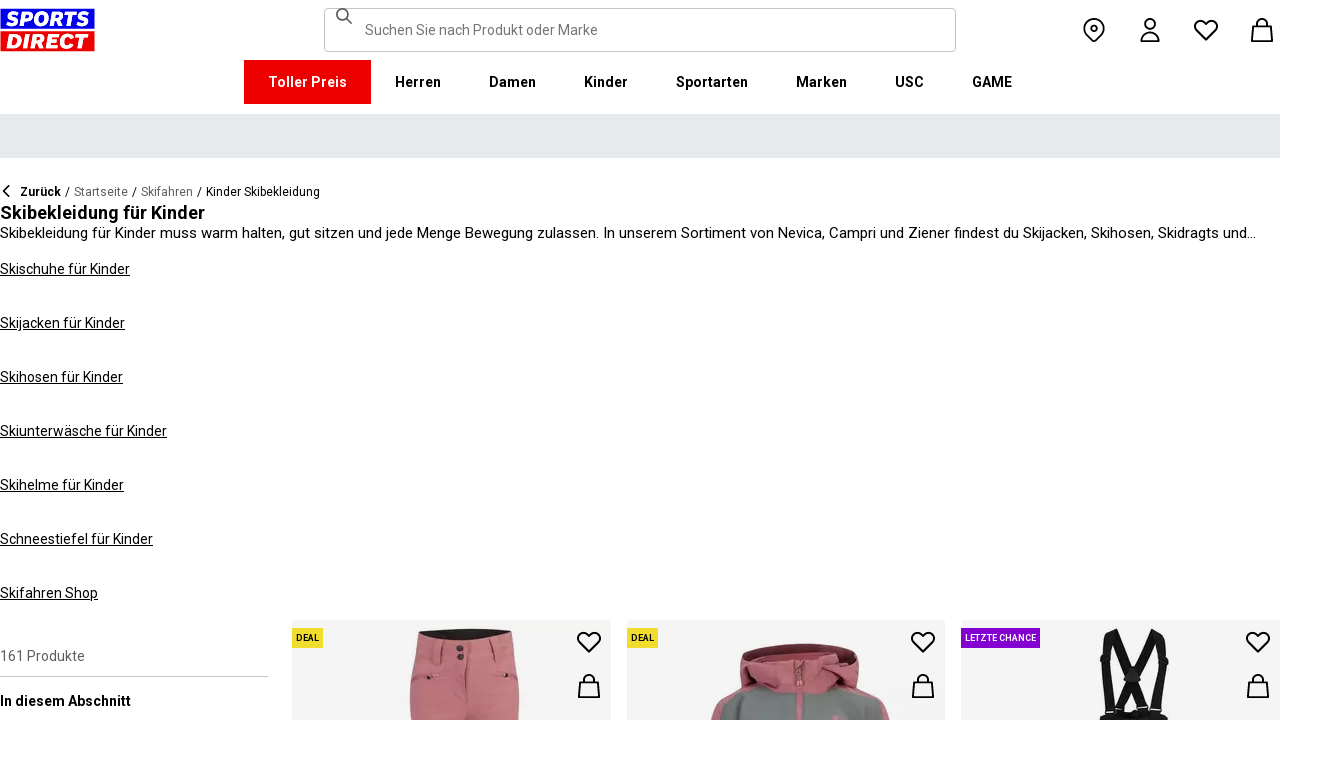

--- FILE ---
content_type: application/javascript; charset=utf-8
request_url: https://www.sportsdirect.de/_next/static/chunks/app/global-error-6f1987e0cbb210de.js
body_size: 4270
content:
try{!function(){var e="undefined"!=typeof window?window:"undefined"!=typeof global?global:"undefined"!=typeof globalThis?globalThis:"undefined"!=typeof self?self:{},t=(new e.Error).stack;t&&(e._sentryDebugIds=e._sentryDebugIds||{},e._sentryDebugIds[t]="39203d6c-407d-4977-90f5-9941249a3324",e._sentryDebugIdIdentifier="sentry-dbid-39203d6c-407d-4977-90f5-9941249a3324")}()}catch(e){}(self.webpackChunk_N_E=self.webpackChunk_N_E||[]).push([[4219],{1012:e=>{e.exports={root:"Button_root__iZF6l",isFunctional:"Button_isFunctional__QZALP",label:"Button_label__gHSoO",primary:"Button_primary__fIOgP",white:"Button_white___qfwo",black:"Button_black__glkGH",secondary:"Button_secondary__MLXHt",tertiary:"Button_tertiary__RnlO8",link:"Button_link__7pOLE",sale:"Button_sale__sDs_h",transaction:"Button_transaction__fhNns",isFullWidth:"Button_isFullWidth__hVex8",isLoading:"Button_isLoading__kKsE7",loader:"Button_loader__Ah3bh",progress:"Button_progress__oFMrZ"}},11690:e=>{e.exports={container:"Container_container__WyjjB",xl:"Container_xl__2fBsY",isFullWidthMobile:"Container_isFullWidthMobile__d37xF",padded:"Container_padded__EmEvx"}},16853:(e,t,r)=>{"use strict";r.d(t,{R:()=>i});var n=r(7487),o=r(95180),a=r(63665),_=r.n(a);let i=e=>{let{social:t}=e;return(0,n.jsx)("div",{className:_().root,children:Object.entries(t).map(e=>{let[t,r]=e;return(0,n.jsx)("a",{"aria-label":t,className:_().link,href:r,target:"_blank",children:(0,n.jsx)(o.I,{color:"black",className:_().logo,name:t})},t)})})}},18959:e=>{e.exports={container:"ErrorView_container__n_CqK"}},26404:(e,t,r)=>{"use strict";r.d(t,{$:()=>i});var n=r(7487),o=r(68375),a=r(93146),_=r.n(a);let i=e=>{let{children:t}=e,r=o.Children.toArray(t).filter(e=>"string"==typeof e).join("");return(0,n.jsx)("span",{className:_().root,"data-text":r,children:t})}},31722:(e,t,r)=>{"use strict";r.d(t,{Link:()=>h});var n=r(7487),o=r(32565),a=r(98767),_=r(31157),i=r(56563),c=r(1347),l=r(25086),s=r.n(l),d=r(62628),u=r.n(d);let h=e=>{let{"aria-label":t,"data-testid":r,role:i,"aria-checked":l,children:d,className:h,href:I="",id:m,localeOverride:x,onClick:b,onKeyUp:f,onMouseEnter:k,onMouseLeave:y,onPointerEnter:g,onPointerLeave:C,onTouchEnd:w,onBlur:v,onFocus:j,onNavigate:S,prefetch:B=!1,scroll:z,style:L,tabIndex:E,title:F,rel:N}=e,O=(0,_.f)();if(!I)return(0,n.jsx)("span",{className:(0,c.cx)(u().root,h),style:L,children:d});let T=p({href:I,localeOverride:x,storeConfig:O}),D=/^https?:|^mailto:|^tel:/.test(I),W={onClick:D?e=>{o.zS.externalLinkClicked({target:"_blank",url:I}),null==b||b(e)}:b,onKeyUp:f,onMouseEnter:k,onMouseLeave:y,onPointerEnter:g,onPointerLeave:C,onTouchEnd:w,onFocus:j,onBlur:v};return D?(0,n.jsx)("a",{"aria-label":t,className:(0,c.cx)(u().root,h),"data-testid":r,href:I,id:m,rel:(null==N?void 0:N.includes("noreferrer"))?N:"".concat(null!=N?N:""," noreferrer").trim(),style:L,tabIndex:E,target:"_blank",title:F,role:i,...void 0!==l?{"aria-checked":l}:{},...W,children:d}):a._K.NEXT_PUBLIC_DISABLE_SPA_CLIENT_ROUTING?(0,n.jsx)("a",{"aria-label":t,className:(0,c.cx)(u().root,h),"data-testid":r,href:T,id:m,style:L,tabIndex:E,title:F,rel:N,role:i,...void 0!==l?{"aria-checked":l}:{},...W,children:d}):T?(0,n.jsx)(s(),{"aria-label":t,className:(0,c.cx)(u().root,h),"data-testid":r,href:T,id:m,prefetch:B,scroll:void 0!==z?z:!I.includes("#colcode"),style:L,tabIndex:E,title:F,rel:N,role:i,onNavigate:S,...void 0!==l?{"aria-checked":l}:{},...W,children:d}):null},p=e=>{let{href:t,localeOverride:r,storeConfig:n}=e,{defaultLocale:o,locale:a,localePrefix:_,locales:c}=n;if(!r||c.includes(r)){if(r&&c.includes(r))return(0,i.j)("/".concat(r,"/").concat(t));switch(_){case"always":return(0,i.j)("/".concat(a,"/").concat(t));case"as-needed":return a===o?t:(0,i.j)("/".concat(a,"/").concat(t));default:return t}}}},47098:(e,t,r)=>{"use strict";r.d(t,{Button:()=>h});var n=r(7487),o=r(31157),a=r(1347),_=r(68375),i=r(95180),c=r(31722),l=r(26404),s=r(45283),d=r(1012),u=r.n(d);let h=(0,_.forwardRef)((e,t)=>{let{children:r,className:a,color:_,isEditorial:d=!1,isFullWidth:h,isLoading:I,isSuccess:m,loadingText:x,successText:b,variant:f,href:k,disabled:y,...g}=e,{theme:C}=(0,o.f)(),w=void 0!==k,v=I&&x?x:m&&b?b:r,j={className:p({className:a,color:_,isEditorial:d,isFullWidth:h,isLoading:I,variant:f}),ref:t},S=(0,n.jsxs)(n.Fragment,{children:[I&&(0,n.jsx)("div",{className:u().loader}),(0,n.jsxs)(s.o,{component:"span",variant:"body2",className:u().label,children:[m&&(0,n.jsx)(i.I,{size:"inherit",name:"checkmark"}),["flannels","usc","cruisefashion","fraserspx"].includes(C)&&"tertiary"===f?(0,n.jsx)(l.$,{children:v}):(0,n.jsx)("span",{children:v})]})]});if(w&&!y)return(0,n.jsx)(c.Link,{...j,...g,href:k,children:S});if(!w||!y)return(0,n.jsx)("button",{...j,...g,disabled:y,children:S});{let{onClick:e,role:t,...r}=g;return(0,n.jsx)("span",{...j,...r,"aria-disabled":!0,role:"link",children:S})}});h.displayName="Button";let p=(0,a.F)(u().root,{variants:{color:{white:u().white,black:u().black},isEditorial:{false:u().isFunctional},isFullWidth:{true:u().isFullWidth},isLoading:{true:u().isLoading},variant:{primary:u().primary,secondary:u().secondary,tertiary:u().tertiary,link:u().link,sale:u().sale,transaction:u().transaction}},defaultVariants:{variant:"primary"}})},48829:(e,t,r)=>{"use strict";r.r(t),r.d(t,{default:()=>_});var n=r(7487),o=r(92079),a=r(9053);function _(e){let{error:t}=e,{theme:r,defaultLocale:_}=a.i,i=_.split("-")[0];return(0,n.jsx)("html",{lang:i,className:r,children:(0,n.jsx)("body",{children:(0,n.jsx)(o.E,{statusCode:"500",error:t})})})}},56563:(e,t,r)=>{"use strict";r.d(t,{j:()=>n});let n=e=>e.replace(/(https?:\/\/)|(\/)+/g,"$1$2")},56916:(e,t,r)=>{"use strict";r.d(t,{m:()=>i});var n=r(7487),o=r(1347),a=r(11690),_=r.n(a);let i=e=>{let{className:t,children:r,style:a,isFullWidthMobile:i=!1,xl:c=!1,padded:l=!1,"data-testid":s,...d}=e;return(0,n.jsx)("div",{style:a,className:(0,o.cx)(t,_().container,c&&_().xl,i&&_().isFullWidthMobile,l&&_().padded),"data-testid":s||"container",...d,children:r})}},62628:e=>{e.exports={root:"Link_root__TBCX5"}},63665:e=>{e.exports={root:"SocialLinks_root___8gHs",link:"SocialLinks_link__qMw87",logo:"SocialLinks_logo__Bfx2i"}},63693:(e,t,r)=>{Promise.resolve().then(r.bind(r,48829))},65705:(e,t,r)=>{"use strict";r.d(t,{Error:()=>p});var n=r(7487),o=r(22974),a=r(31157),_=r(78858),i=r(68375),c=r(47098),l=r(56916),s=r(88628),d=r(45283),u=r(16853);let h="true"!==r(37811).env.VITEST?"\n    .errorContainer {\n      display: flex;\n      flex-direction: column;\n      gap: var(--spacing-15);\n    \n      @media only screen and (width >= 768px) {\n        gap: var(--spacing-11);\n      }\n    }\n    \n    .errorButton {\n      @media only screen and (width >= 768px) {\n        max-width: 340px;\n      }\n    }\n":"",p=e=>{let{statusCode:t,error:r}=e,{t:p}=(0,_.Bd)(),{paths:{help:I,social:m}}=(0,a.f)();return(0,i.useEffect)(()=>{r&&(0,o.Cp)(r)},[r]),(0,n.jsxs)(n.Fragment,{children:[(0,n.jsx)("style",{children:h}),(0,n.jsxs)(l.m,{className:"errorContainer","data-testid":"error-view",xl:!0,children:[(0,n.jsx)(d.o,{variant:"heading2",component:s.OutlineHeading,"data-testid":"".concat(t,"-title"),children:p("404"===t?"404Title":"500Title")}),(0,n.jsx)(d.o,{children:"404"===t?(0,n.jsxs)(n.Fragment,{children:[p("404Caption"),(0,n.jsx)("br",{}),p("404CaptionAddition")]}):p("500Caption")}),(0,n.jsx)(c.Button,{className:"errorButton",href:I,type:"button",variant:"primary","data-testid":"contactus-button",isFullWidth:!0,children:p("contactUs")}),(0,n.jsx)(u.R,{social:m})]})]})}},67202:e=>{e.exports={root:"Icon_root__oPMmF",account:"Icon_account__QEwYY",accountOutline:"Icon_accountOutline__gBAHm",arrowLeft:"Icon_arrowLeft__nhCHw",arrowRight:"Icon_arrowRight__BJ0XZ",arrowUpRight:"Icon_arrowUpRight__vAC_i",basket:"Icon_basket__6m44B",basketOutline:"Icon_basketOutline__YLlpu",box:"Icon_box__aHTjD",chat:"Icon_chat__hKCws",checkmark:"Icon_checkmark__aEpHr",checkmarkCircle:"Icon_checkmarkCircle__duiDn",chevron:"Icon_chevron__1gS96",chevronDown:"Icon_chevronDown__cfN0W",chevronLeft:"Icon_chevronLeft__OI8GB",chevronRight:"Icon_chevronRight__Fqurw",chevronUp:"Icon_chevronUp__Cw8fE",clock:"Icon_clock__mUzGY",close:"Icon_close__965kM",closeThick:"Icon_closeThick__JzSSC",copy:"Icon_copy__u6Xlw",email:"Icon_email__3pSNK",error:"Icon_error__P0dxu",errorFilled:"Icon_errorFilled__1yrYH",filters:"Icon_filters__HDf22",hamburger:"Icon_hamburger__asGYp",heart:"Icon_heart__az4Mm",heartOutline:"Icon_heartOutline__PQ9uD",house:"Icon_house__wDmt9",list:"Icon_list__xKm_G",lock:"Icon_lock__LDf_r",lock2:"Icon_lock2__xRhu3",logout:"Icon_logout__OytWN",minus:"Icon_minus__Cq_kd",pin:"Icon_pin__shW9L",pinOutline:"Icon_pinOutline__lVdDH",plus:"Icon_plus__c3m9l",post:"Icon_post__7xITj",print:"Icon_print__MXyNa",profilePic:"Icon_profilePic__mOXjZ",search:"Icon_search__RG7NQ",share:"Icon_share__abctx",star:"Icon_star__Qtua_",threeSixty:"Icon_threeSixty__VCaBr",thumbsDown:"Icon_thumbsDown__IXbtd",thumbsUp:"Icon_thumbsUp__CBlm4",trash:"Icon_trash__dQeH7",trashFilled:"Icon_trashFilled__lXrBq",pen:"Icon_pen__FW0fn",applepay:"Icon_applepay__0_NK5",bizum:"Icon_bizum__yBzDt",card:"Icon_card__Bx8ht",cardCVC:"Icon_cardCVC__wEw7w",dankort:"Icon_dankort__L70v6",FBF:"Icon_FBF__2VQ3m",grabPay:"Icon_grabPay__U1OCQ",fpx:"Icon_fpx__vUWXj",ideal:"Icon_ideal__WFE1l",mobilepay:"Icon_mobilepay__tJ9XD",grabpay:"Icon_grabpay__YydFc",paypal:"Icon_paypal__d9xIL",bancontact:"Icon_bancontact__Fu52z",frasersplus:"Icon_frasersplus__y8Peq",facebook:"Icon_facebook__tRzEt",instagram:"Icon_instagram__TUqEQ",pinterest:"Icon_pinterest__viEX4",tiktok:"Icon_tiktok__Awx1k",twitter:"Icon_twitter__qTr29",youtube:"Icon_youtube__5PTr4",play:"Icon_play__ZrwFS",addMultiple:"Icon_addMultiple__Pe6x6",qrCode:"Icon_qrCode__w0SyB",inheritSize:"Icon_inheritSize__eRXl_",extraLargeLandscapeSize:"Icon_extraLargeLandscapeSize__RmTTx",extraLargeSize:"Icon_extraLargeSize__JzNAJ",largeSize:"Icon_largeSize__SWlzm",mediumLargeSize:"Icon_mediumLargeSize__G7ZiC",mediumSize:"Icon_mediumSize__IULAV",smallSize:"Icon_smallSize__bpJEH",smallMediumSize:"Icon_smallMediumSize__Q1jeO",extraSmallSize:"Icon_extraSmallSize__Sx9kk",extraExtraSmallSize:"Icon_extraExtraSmallSize__Hq3T_",errorColor:"Icon_errorColor__6W3_K",inheritColor:"Icon_inheritColor__8gWzQ",primaryColor:"Icon_primaryColor__EzCc0",secondaryColor:"Icon_secondaryColor__k4bT9",successColor:"Icon_successColor__oHEeJ",warningColor:"Icon_warningColor__VsgEV",whiteColor:"Icon_whiteColor__cKc4Y",blackColor:"Icon_blackColor__VPUn1"}},92079:(e,t,r)=>{"use strict";r.d(t,{E:()=>c});var n=r(7487),o=r(56916),a=r(65705),_=r(18959),i=r.n(_);let c=e=>{let{statusCode:t,error:r}=e;return(0,n.jsx)(o.m,{className:i().container,children:(0,n.jsx)(a.Error,{statusCode:t,error:r})})}},93146:e=>{e.exports={root:"SafelyBoldOnHover_root__gd6ZD"}},95180:(e,t,r)=>{"use strict";r.d(t,{I:()=>i});var n=r(7487),o=r(1347),a=r(67202),_=r.n(a);let i=e=>{let{className:t,color:r,htmlColor:a,name:i,size:c="medium",testId:l,...s}=e;return(0,n.jsx)("span",{className:(0,o.cx)(t,_().root,_()["".concat(i)],{[_()["".concat(r,"Color")]]:r,[_()["".concat(a,"Color")]]:a,[_()["".concat(c,"Size")]]:c}),"data-testid":l||"".concat(i),style:{color:a},...s})}}},e=>{e.O(0,[5863,9607,4673,2457,2255,7580,7771,2752,6458,7358],()=>e(e.s=63693)),_N_E=e.O()}]);

--- FILE ---
content_type: application/javascript
request_url: https://www.sportsdirect.de/WTerz-X73/0x/0s/B8taOM1CV3TrZg/VaO7zN5t5wYOwmG7b7/GBBTSjtmAg/fGMc/UXpePBUB
body_size: 177729
content:
(function(){if(typeof Array.prototype.entries!=='function'){Object.defineProperty(Array.prototype,'entries',{value:function(){var index=0;const array=this;return {next:function(){if(index<array.length){return {value:[index,array[index++]],done:false};}else{return {done:true};}},[Symbol.iterator]:function(){return this;}};},writable:true,configurable:true});}}());(function(){kj();nWp();var cr;Wmp();var Y8=function tK(zb,lR){'use strict';var rR=tK;switch(zb){case bj:{var BK=function(fd,DT){AQ.push(wb);if(mW(EY)){for(var CJ=wd;wT(CJ,hY);++CJ){if(wT(CJ,A8)||XK(CJ,Bb)||XK(CJ,Vb)||XK(CJ,tI)){Mt[CJ]=ZT(lE[LR()[T8(sG)].apply(null,[w4,Z1,wC,Ht,r4])]());}else{Mt[CJ]=EY[IC()[pT(wd)](CK,UJ,ph)];EY+=cr[XK(typeof F8()[kK(pW)],t4('',[][[]]))?F8()[kK(OG)](R4,mW(mW([])),OR,JW):F8()[kK(w4)](fI,UJ,gA,mW(lJ))][OW(typeof IC()[pT(mR)],t4('',[][[]]))?IC()[pT(zW)](Gt,rI,Zz):IC()[pT(AY)].call(null,NQ,KG,D1)](CJ);}}}var m1=ZI()[DJ(RR)].call(null,qw,zm);for(var E4=wd;wT(E4,fd[IC()[pT(wd)](CK,RR,ph)]);E4++){var bm=fd[kd()[TQ(RR)](Fd,kQ,BW,Dh)](E4);var dW=nt(Vt(DT,pW),mK[Xf]);DT*=mK[RR];DT&=mK[p8];DT+=mK[pW];DT&=mK[EG];var QW=Mt[fd[kd()[TQ(wG)](zt,tI,OQ,DE)](E4)];if(XK(typeof bm[UK()[CC(NW)].call(null,X8,Jd,T6)],RK()[L4(wG)](Rf,QR,JH,OG))){var LW=bm[XK(typeof UK()[CC(NW)],t4([],[][[]]))?UK()[CC(Ht)].call(null,fG,q4,cK):UK()[CC(NW)].apply(null,[mW(mW(lJ)),Jd,T6])](lE[kd()[TQ(lW)](mW({}),fm,fI,Lg)]());if(jY(LW,A8)&&wT(LW,hY)){QW=Mt[LW];}}if(jY(QW,lE[kd()[TQ(lW)](kQ,hC,fI,Lg)]())){var QJ=MC(dW,EY[IC()[pT(wd)](CK,rI,ph)]);QW+=QJ;QW%=EY[IC()[pT(wd)](CK,mW(mW(lJ)),ph)];bm=EY[QW];}m1+=bm;}var BQ;return AQ.pop(),BQ=m1,BQ;};var Am=function(Ud){var RT=[0x428a2f98,0x71374491,0xb5c0fbcf,0xe9b5dba5,0x3956c25b,0x59f111f1,0x923f82a4,0xab1c5ed5,0xd807aa98,0x12835b01,0x243185be,0x550c7dc3,0x72be5d74,0x80deb1fe,0x9bdc06a7,0xc19bf174,0xe49b69c1,0xefbe4786,0x0fc19dc6,0x240ca1cc,0x2de92c6f,0x4a7484aa,0x5cb0a9dc,0x76f988da,0x983e5152,0xa831c66d,0xb00327c8,0xbf597fc7,0xc6e00bf3,0xd5a79147,0x06ca6351,0x14292967,0x27b70a85,0x2e1b2138,0x4d2c6dfc,0x53380d13,0x650a7354,0x766a0abb,0x81c2c92e,0x92722c85,0xa2bfe8a1,0xa81a664b,0xc24b8b70,0xc76c51a3,0xd192e819,0xd6990624,0xf40e3585,0x106aa070,0x19a4c116,0x1e376c08,0x2748774c,0x34b0bcb5,0x391c0cb3,0x4ed8aa4a,0x5b9cca4f,0x682e6ff3,0x748f82ee,0x78a5636f,0x84c87814,0x8cc70208,0x90befffa,0xa4506ceb,0xbef9a3f7,0xc67178f2];var PR=0x6a09e667;var Nb=0xbb67ae85;var Pm=0x3c6ef372;var Sd=0xa54ff53a;var hQ=0x510e527f;var AI=0x9b05688c;var ST=0x1f83d9ab;var qb=0x5be0cd19;var hK=WY(Ud);var nm=hK["length"]*8;hK+=cr["String"]["fromCharCode"](0x80);var wY=hK["length"]/4+2;var MY=cr["Math"]["ceil"](wY/16);var pI=new (cr["Array"])(MY);for(var R8=0;R8<MY;R8++){pI[R8]=new (cr["Array"])(16);for(var sb=0;sb<16;sb++){pI[R8][sb]=hK["charCodeAt"](R8*64+sb*4)<<24|hK["charCodeAt"](R8*64+sb*4+1)<<16|hK["charCodeAt"](R8*64+sb*4+2)<<8|hK["charCodeAt"](R8*64+sb*4+3)<<0;}}var FT=nm/cr["Math"]["pow"](2,32);pI[MY-1][14]=cr["Math"]["floor"](FT);pI[MY-1][15]=nm;for(var VJ=0;VJ<MY;VJ++){var Bm=new (cr["Array"])(64);var BT=PR;var Ed=Nb;var LO=Pm;var JG=Sd;var HG=hQ;var g8=AI;var jf=ST;var gb=qb;for(var Kt=0;Kt<64;Kt++){var lI=void 0,BI=void 0,Pt=void 0,fT=void 0,Rt=void 0,Qd=void 0;if(Kt<16)Bm[Kt]=pI[VJ][Kt];else{lI=Nf(Bm[Kt-15],7)^Nf(Bm[Kt-15],18)^Bm[Kt-15]>>>3;BI=Nf(Bm[Kt-2],17)^Nf(Bm[Kt-2],19)^Bm[Kt-2]>>>10;Bm[Kt]=Bm[Kt-16]+lI+Bm[Kt-7]+BI;}BI=Nf(HG,6)^Nf(HG,11)^Nf(HG,25);Pt=HG&g8^~HG&jf;fT=gb+BI+Pt+RT[Kt]+Bm[Kt];lI=Nf(BT,2)^Nf(BT,13)^Nf(BT,22);Rt=BT&Ed^BT&LO^Ed&LO;Qd=lI+Rt;gb=jf;jf=g8;g8=HG;HG=JG+fT>>>0;JG=LO;LO=Ed;Ed=BT;BT=fT+Qd>>>0;}PR=PR+BT;Nb=Nb+Ed;Pm=Pm+LO;Sd=Sd+JG;hQ=hQ+HG;AI=AI+g8;ST=ST+jf;qb=qb+gb;}return [PR>>24&0xff,PR>>16&0xff,PR>>8&0xff,PR&0xff,Nb>>24&0xff,Nb>>16&0xff,Nb>>8&0xff,Nb&0xff,Pm>>24&0xff,Pm>>16&0xff,Pm>>8&0xff,Pm&0xff,Sd>>24&0xff,Sd>>16&0xff,Sd>>8&0xff,Sd&0xff,hQ>>24&0xff,hQ>>16&0xff,hQ>>8&0xff,hQ&0xff,AI>>24&0xff,AI>>16&0xff,AI>>8&0xff,AI&0xff,ST>>24&0xff,ST>>16&0xff,ST>>8&0xff,ST&0xff,qb>>24&0xff,qb>>16&0xff,qb>>8&0xff,qb&0xff];};var v4=function(){var z4=Nd();var mJ=-1;if(z4["indexOf"]('Trident/7.0')>-1)mJ=11;else if(z4["indexOf"]('Trident/6.0')>-1)mJ=10;else if(z4["indexOf"]('Trident/5.0')>-1)mJ=9;else mJ=0;return mJ>=9;};var vQ=function(){var ZK=ld();var ZJ=cr["Object"]["prototype"]["hasOwnProperty"].call(cr["Navigator"]["prototype"],'mediaDevices');var UT=cr["Object"]["prototype"]["hasOwnProperty"].call(cr["Navigator"]["prototype"],'serviceWorker');var nR=! !cr["window"]["browser"];var Wd=typeof cr["ServiceWorker"]==='function';var Hf=typeof cr["ServiceWorkerContainer"]==='function';var TR=typeof cr["frames"]["ServiceWorkerRegistration"]==='function';var nI=cr["window"]["location"]&&cr["window"]["location"]["protocol"]==='http:';var E1=ZK&&(!ZJ||!UT||!Wd||!nR||!Hf||!TR)&&!nI;return E1;};var ld=function(){var QT=Nd();var TY=/(iPhone|iPad).*AppleWebKit(?!.*(Version|CriOS))/i["test"](QT);var tQ=cr["navigator"]["platform"]==='MacIntel'&&cr["navigator"]["maxTouchPoints"]>1&&/(Safari)/["test"](QT)&&!cr["window"]["MSStream"]&&typeof cr["navigator"]["standalone"]!=='undefined';return TY||tQ;};var lK=function(k8){var lO=cr["Math"]["floor"](cr["Math"]["random"]()*100000+10000);var vT=cr["String"](k8*lO);var JY=0;var Om=[];var dC=vT["length"]>=18?true:false;while(Om["length"]<6){Om["push"](cr["parseInt"](vT["slice"](JY,JY+2),10));JY=dC?JY+3:JY+2;}var TW=sR(Om);return [lO,TW];};var KR=function(T1){if(T1===null||T1===undefined){return 0;}var IG=function f1(Zm){return T1["toLowerCase"]()["includes"](Zm["toLowerCase"]());};var SO=0;(Qf&&Qf["fields"]||[])["some"](function(c1){var X4=c1["type"];var fR=c1["labels"];if(fR["some"](IG)){SO=HQ[X4];if(c1["extensions"]&&c1["extensions"]["labels"]&&c1["extensions"]["labels"]["some"](function(qI){return T1["toLowerCase"]()["includes"](qI["toLowerCase"]());})){SO=HQ[c1["extensions"]["type"]];}return true;}return false;});return SO;};var BO=function(gJ){if(gJ===undefined||gJ==null){return false;}var jT=function xT(ZQ){return gJ["toLowerCase"]()===ZQ["toLowerCase"]();};return pY["some"](jT);};var WQ=function(GI){try{var Kb=new (cr["Set"])(cr["Object"]["values"](HQ));return GI["split"](';')["some"](function(fC){var VQ=fC["split"](',');var gt=cr["Number"](VQ[VQ["length"]-1]);return Kb["has"](gt);});}catch(PT){return false;}};var B4=function(Wt){var AT='';var KT=0;if(Wt==null||cr["document"]["activeElement"]==null){return Td(X0,["elementFullId",AT,"elementIdType",KT]);}var GJ=['id','name','for','placeholder','aria-label','aria-labelledby'];GJ["forEach"](function(tT){if(!Wt["hasAttribute"](tT)||AT!==''&&KT!==0){return;}var H1=Wt["getAttribute"](tT);if(AT===''&&(H1!==null||H1!==undefined)){AT=H1;}if(KT===0){KT=KR(H1);}});return Td(X0,["elementFullId",AT,"elementIdType",KT]);};var PJ=function(VI){var kt;if(VI==null){kt=cr["document"]["activeElement"];}else kt=VI;if(cr["document"]["activeElement"]==null)return -1;var Fb=kt["getAttribute"]('name');if(Fb==null){var j1=kt["getAttribute"]('id');if(j1==null)return -1;else return gI(j1);}return gI(Fb);};var PW=function(YR){var nK=-1;var St=[];if(! !YR&&typeof YR==='string'&&YR["length"]>0){var pf=YR["split"](';');if(pf["length"]>1&&pf[pf["length"]-1]===''){pf["pop"]();}nK=cr["Math"]["floor"](cr["Math"]["random"]()*pf["length"]);var fb=pf[nK]["split"](',');for(var Lt in fb){if(!cr["isNaN"](fb[Lt])&&!cr["isNaN"](cr["parseInt"](fb[Lt],10))){St["push"](fb[Lt]);}}}else{var bb=cr["String"](Nt(1,5));var Pb='1';var kI=cr["String"](Nt(20,70));var nJ=cr["String"](Nt(100,300));var N8=cr["String"](Nt(100,300));St=[bb,Pb,kI,nJ,N8];}return [nK,St];};var nO=function(cY,Kd){var Xn=typeof cY==='string'&&cY["length"]>0;var Zl=!cr["isNaN"](Kd)&&(cr["Number"](Kd)===-1||tB()<cr["Number"](Kd));if(!(Xn&&Zl)){return false;}var GV='^([a-fA-F0-9]{31,32})$';return cY["search"](GV)!==-1;};var zq=function(b7,RV,bL){var Uv;do{Uv=QL(HU,[b7,RV]);}while(XK(MC(Uv,bL),wd));return Uv;};var Gl=function(RZ){var bZ=ld(RZ);AQ.push(UN);var Nx=cr[kd()[TQ(pW)].call(null,pn,Ul,wd,vx)][IC()[pT(p8)].apply(null,[UZ,mW(lJ),Qq])][PX()[Ic(AY)].call(null,pW,Bq,wd,fN,pF,OG)].call(cr[OW(typeof UK()[CC(mR)],'undefined')?UK()[CC(j7)](b9,pW,U9):UK()[CC(Ht)].apply(null,[mW([]),VL,dP])][IC()[pT(p8)].call(null,UZ,Vb,Qq)],OW(typeof mZ()[Rl(wG)],'undefined')?mZ()[Rl(Pl)](mR,jL,Rc,Bx,JL):mZ()[Rl(Xf)](v9,pX,wB,H7,hC));var vP=cr[kd()[TQ(pW)](mW({}),N7,wd,vx)][IC()[pT(p8)].apply(null,[UZ,NW,Qq])][PX()[Ic(AY)](j7,Bq,VL,r7,pF,OG)].call(cr[UK()[CC(j7)](GF,pW,U9)][IC()[pT(p8)](UZ,p8,Qq)],kd()[TQ(Vb)](RR,P7,TN,GP));var qq=mW(mW(cr[IC()[pT(Fd)](fN,GF,kF)][I9()[KL(lW)].apply(null,[mR,Jn,VX,p8,mW(mW(wd)),Dk])]));var cc=XK(typeof cr[UK()[CC(D7)].apply(null,[Pv,wc,Ek])],XK(typeof RK()[L4(Bx)],t4([],[][[]]))?RK()[L4(sG)](X2,JW,Yc,D7):RK()[L4(wG)](mR,QR,xv,fv));var Sv=XK(typeof cr[UK()[CC(KX)](MZ,RR,Q9)],RK()[L4(wG)].call(null,CK,QR,xv,q9));var p2=XK(typeof cr[XK(typeof LR()[T8(sG)],'undefined')?LR()[T8(Fd)](jN,Zq,lN,MZ,Rf):LR()[T8(mR)](RR,qF,wd,B7,Ht)][F8()[kK(D7)].call(null,Bn,lx,Xc,EG)],XK(typeof RK()[L4(D7)],t4('',[][[]]))?RK()[L4(sG)].call(null,NP,n2,dV,CK):RK()[L4(wG)].apply(null,[tk,QR,xv,mW({})]));var Kc=cr[XK(typeof IC()[pT(AY)],'undefined')?IC()[pT(AY)](ql,rI,vX):IC()[pT(Fd)](fN,sG,kF)][kd()[TQ(CK)](Oq,gn,fv,Jq)]&&XK(cr[IC()[pT(Fd)](fN,AY,kF)][kd()[TQ(CK)](RR,Xf,fv,Jq)][UK()[CC(P7)].call(null,GF,kL,QZ)],kd()[TQ(dc)].call(null,P7,H7,N7,Lp));var Cn=bZ&&(mW(Nx)||mW(vP)||mW(cc)||mW(qq)||mW(Sv)||mW(p2))&&mW(Kc);var NX;return AQ.pop(),NX=Cn,NX;};var Xv=function(rc){var n7;AQ.push(IX);return n7=Un()[UK()[CC(JL)].call(null,mW(mW({})),GF,Ns)](function JX(ZN){AQ.push(DB);while(lJ)switch(ZN[ZI()[DJ(H7)].call(null,kX,mx)]=ZN[UK()[CC(CK)].apply(null,[zm,Lv,nk])]){case mK[sG]:if(qP(XK(typeof RK()[L4(H7)],t4([],[][[]]))?RK()[L4(sG)](X7,xn,lJ,mW([])):RK()[L4(gn)](RR,vn,d9,tk),cr[IC()[pT(MZ)].call(null,RL,CK,hZ)])){ZN[UK()[CC(CK)].call(null,j7,Lv,nk)]=AY;break;}{var jF;return jF=ZN[UK()[CC(N9)](H7,tI,s7)](IC()[pT(VL)](N9,mW(mW({})),Ys),null),AQ.pop(),jF;}case AY:{var bV;return bV=ZN[UK()[CC(N9)](rI,tI,s7)](IC()[pT(VL)].apply(null,[N9,wd,Ys]),cr[XK(typeof IC()[pT(H7)],t4([],[][[]]))?IC()[pT(AY)](G2,fm,jk):IC()[pT(MZ)](RL,TB,hZ)][OW(typeof RK()[L4(JL)],'undefined')?RK()[L4(gn)](UJ,vn,d9,Xf):RK()[L4(sG)].apply(null,[p8,tn,zv,QB])][mZ()[Rl(mR)](NW,Gn,ll,tI,tk)](rc)),AQ.pop(),bV;}case w4:case ZI()[DJ(gn)](pP,Yv):{var wV;return wV=ZN[XK(typeof F8()[kK(mR)],'undefined')?F8()[kK(OG)](cC,mW(mW([])),tP,fN):F8()[kK(H7)].apply(null,[rX,mR,BN,N9])](),AQ.pop(),wV;}}AQ.pop();},null,null,null,cr[OW(typeof ZI()[DJ(UZ)],t4([],[][[]]))?ZI()[DJ(Bb)].call(null,A9,wd):ZI()[DJ(EG)].call(null,cq,OR)]),AQ.pop(),n7;};var XP=function(){if(mW({})){}else if(mW([])){}else if(mW(mW(gp))){}else if(mW(mW([]))){return function fx(BC){AQ.push(El);var S9=cr[ZI()[DJ(Yv)](qj,fI)](Nd());var W9=cr[XK(typeof ZI()[DJ(Wv)],t4('',[][[]]))?ZI()[DJ(EG)].apply(null,[kN,xX]):ZI()[DJ(Yv)].call(null,qj,fI)](BC[F8()[kK(KX)].call(null,fm,pW,Zg,m9)]);var vk;return vk=Ov(t4(S9,W9))[UK()[CC(MZ)](zW,tv,DE)](),AQ.pop(),vk;};}else{}};var In=function(){AQ.push(rB);try{var dv=AQ.length;var Gq=mW({});var FZ=vF();var dF=FC()[RK()[L4(H7)](mW([]),fN,zl,EG)](new (cr[PX()[Ic(mR)](kQ,sx,Yv,Ln,DF,RR)])(IC()[pT(H7)](X2,K2,P),F8()[kK(gn)](MZ,Fk,IU,NW)),I9()[KL(zm)](q2,cX,rI,AY,Ul,YB));var nc=vF();var rk=XX(nc,FZ);var jq;return jq=Td(X0,[XK(typeof kd()[TQ(P7)],'undefined')?kd()[TQ(Xf)].apply(null,[NP,Bb,OQ,AV]):kd()[TQ(N9)].call(null,X2,mW([]),Bn,zE),dF,kd()[TQ(Bx)](r4,X2,NW,bp),rk]),AQ.pop(),jq;}catch(OP){AQ.splice(XX(dv,lJ),Infinity,rB);var rZ;return AQ.pop(),rZ={},rZ;}AQ.pop();};var FC=function(){AQ.push(zF);var hN=cr[kd()[TQ(H7)](mW(mW({})),mW(lJ),sn,Uj)][OW(typeof IC()[pT(EG)],'undefined')?IC()[pT(lx)].call(null,hY,mW(mW(lJ)),rO):IC()[pT(AY)].call(null,LN,mW(mW(lJ)),Dx)]?cr[kd()[TQ(H7)](mW(mW(lJ)),mW({}),sn,Uj)][IC()[pT(lx)].apply(null,[hY,xP,rO])]:ZT(lJ);var M7=cr[XK(typeof kd()[TQ(j7)],'undefined')?kd()[TQ(Xf)](TN,NP,OG,RL):kd()[TQ(H7)].call(null,mW({}),UZ,sn,Uj)][UK()[CC(N7)].call(null,VL,Ht,AF)]?cr[kd()[TQ(H7)].apply(null,[H7,fm,sn,Uj])][UK()[CC(N7)].call(null,VX,Ht,AF)]:ZT(lJ);var RF=cr[OW(typeof IC()[pT(kQ)],t4([],[][[]]))?IC()[pT(MZ)].call(null,RL,Rf,E2):IC()[pT(AY)].call(null,fZ,KX,DB)][IC()[pT(j7)](Jd,VX,f9)]?cr[IC()[pT(MZ)].apply(null,[RL,Pv,E2])][IC()[pT(j7)].apply(null,[Jd,X7,f9])]:ZT(lJ);var Zn=cr[IC()[pT(MZ)].apply(null,[RL,N9,E2])][En()[EB(pW)](q9,Fd,Bx,OZ,X2)]?cr[OW(typeof IC()[pT(VL)],'undefined')?IC()[pT(MZ)](RL,kQ,E2):IC()[pT(AY)](ck,QR,Yl)][En()[EB(pW)](tk,Fd,mW(mW({})),OZ,X2)]():ZT(mK[Ht]);var XL=cr[XK(typeof IC()[pT(NW)],t4('',[][[]]))?IC()[pT(AY)](nk,P7,Px):IC()[pT(MZ)](RL,Ht,E2)][ZI()[DJ(Jd)](E,QB)]?cr[IC()[pT(MZ)].apply(null,[RL,Yv,E2])][ZI()[DJ(Jd)](E,QB)]:ZT(mK[Ht]);var RX=ZT(mK[Ht]);var jX=[ZI()[DJ(RR)](bU,zm),RX,mZ()[Rl(wG)].apply(null,[w4,gX,fN,mW(lJ),j7]),c9(J6,[]),c9(gw,[]),c9(bE,[]),c9(Yz,[]),c9(KA,[]),c9(GO,[]),hN,M7,RF,Zn,XL];var K7;return K7=jX[kd()[TQ(Yv)](Wv,r7,RR,Ew)](RK()[L4(lW)].apply(null,[KX,ZX,bM,mW(mW(lJ))])),AQ.pop(),K7;};var xZ=function(){AQ.push(q2);var k9;return k9=c9(bg,[cr[IC()[pT(Fd)].apply(null,[fN,KX,rn])]]),AQ.pop(),k9;};var NF=function(){AQ.push(sq);var F2=[tZ,EL];var J7=Sc(gk);if(OW(J7,mW({}))){try{var zB=AQ.length;var pk=mW(mW(gp));var mL=cr[kd()[TQ(Jd)].apply(null,[jc,K2,A8,Nk])](J7)[PX()[Ic(sG)].apply(null,[MZ,Ev,mW(lJ),m9,Yv,Xf])](F8()[kK(Rk)](dZ,Ht,ZE,mW(mW([]))));if(jY(mL[IC()[pT(wd)](CK,KG,v0)],sG)){var cx=cr[UK()[CC(p8)](Yv,fI,Fs)](mL[mK[NW]],Pl);cx=cr[OW(typeof ZI()[DJ(Yv)],t4('',[][[]]))?ZI()[DJ(dc)](Oz,gn):ZI()[DJ(EG)].call(null,xv,KX)](cx)?tZ:cx;F2[wd]=cx;}}catch(Bl){AQ.splice(XX(zB,lJ),Infinity,sq);}}var tL;return AQ.pop(),tL=F2,tL;};var Dc=function(){var fV=[ZT(lJ),ZT(mK[Ht])];AQ.push(zn);var UL=Sc(EP);if(OW(UL,mW(mW(gp)))){try{var nC=AQ.length;var BP=mW(mW(gp));var GX=cr[kd()[TQ(Jd)](OG,lW,A8,DF)](UL)[PX()[Ic(sG)].call(null,pn,OL,hx,Bb,Yv,Xf)](F8()[kK(Rk)](dZ,sG,Tc,H7));if(jY(GX[IC()[pT(wd)](CK,QB,M2)],sG)){var VP=cr[UK()[CC(p8)].call(null,VX,fI,bB)](GX[lJ],Pl);var f7=cr[UK()[CC(p8)].call(null,Fk,fI,bB)](GX[w4],mK[Yv]);VP=cr[OW(typeof ZI()[DJ(sG)],t4([],[][[]]))?ZI()[DJ(dc)].apply(null,[OX,gn]):ZI()[DJ(EG)].call(null,ln,qV)](VP)?ZT(mK[Ht]):VP;f7=cr[ZI()[DJ(dc)](OX,gn)](f7)?ZT(lJ):f7;fV=[f7,VP];}}catch(F7){AQ.splice(XX(nC,lJ),Infinity,zn);}}var Jl;return AQ.pop(),Jl=fV,Jl;};var sL=function(){AQ.push(Xl);var EV=ZI()[DJ(RR)].apply(null,[TH,zm]);var AX=Sc(EP);if(AX){try{var wv=AQ.length;var Ql=mW([]);var L2=cr[kd()[TQ(Jd)](mW(wd),Fk,A8,W2)](AX)[PX()[Ic(sG)](rI,zN,OG,mW(lJ),Yv,Xf)](F8()[kK(Rk)](dZ,A8,Kz,dc));EV=L2[lE[kd()[TQ(lW)](mW([]),zt,fI,E)]()];}catch(fX){AQ.splice(XX(wv,lJ),Infinity,Xl);}}var qn;return AQ.pop(),qn=EV,qn;};var H9=function(){var Kq=Sc(EP);AQ.push(Jq);if(Kq){try{var Yn=AQ.length;var Yq=mW({});var Ox=cr[kd()[TQ(Jd)].call(null,mW(wd),mW({}),A8,Pc)](Kq)[PX()[Ic(sG)].apply(null,[A8,Xq,Gt,Bb,Yv,Xf])](F8()[kK(Rk)](dZ,Fd,mO,Bb));if(jY(Ox[IC()[pT(wd)].call(null,CK,Yc,nh)],pW)){var Nv=cr[UK()[CC(p8)](JZ,fI,t7)](Ox[p8],mK[Yv]);var hP;return hP=cr[ZI()[DJ(dc)](YD,gn)](Nv)||XK(Nv,ZT(lJ))?ZT(mK[Ht]):Nv,AQ.pop(),hP;}}catch(nZ){AQ.splice(XX(Yn,lJ),Infinity,Jq);var XV;return AQ.pop(),XV=ZT(lJ),XV;}}var FX;return AQ.pop(),FX=ZT(mK[Ht]),FX;};var nX=function(){var dl=Sc(EP);AQ.push(Ec);if(dl){try{var Sl=AQ.length;var Ik=mW(gE);var Jk=cr[XK(typeof kd()[TQ(jc)],'undefined')?kd()[TQ(Xf)].call(null,nl,mW(mW({})),mq,bP):kd()[TQ(Jd)].apply(null,[mW(mW([])),cF,A8,vC])](dl)[PX()[Ic(sG)].apply(null,[P7,gq,r4,JZ,Yv,Xf])](XK(typeof F8()[kK(Jd)],t4([],[][[]]))?F8()[kK(OG)].call(null,OQ,UZ,Oq,UJ):F8()[kK(Rk)](dZ,m9,Qz,j7));if(XK(Jk[IC()[pT(wd)](CK,wG,Rn)],pW)){var SP;return AQ.pop(),SP=Jk[RR],SP;}}catch(lP){AQ.splice(XX(Sl,lJ),Infinity,Ec);var CL;return AQ.pop(),CL=null,CL;}}var tF;return AQ.pop(),tF=null,tF;};var nq=function(Ux,dL){AQ.push(RN);for(var M9=wd;wT(M9,dL[IC()[pT(wd)](CK,hx,Zc)]);M9++){var Fc=dL[M9];Fc[UK()[CC(Fd)].apply(null,[QR,BZ,jP])]=Fc[UK()[CC(Fd)](wd,BZ,jP)]||mW({});Fc[UK()[CC(lW)](mW(mW({})),X2,Sx)]=mW(mW([]));if(qP(RK()[L4(Pl)](A8,zP,tq,mW(wd)),Fc))Fc[UK()[CC(wG)].apply(null,[zt,rX,qT])]=mW(mW(gE));cr[kd()[TQ(pW)].apply(null,[w4,sG,wd,U9])][F8()[kK(Pl)].apply(null,[OQ,Fk,zX,JL])](Ux,IN(Fc[IC()[pT(jc)](q2,Fd,Px)]),Fc);}AQ.pop();};var Ok=function(kC,n9,Tv){AQ.push(kv);if(n9)nq(kC[IC()[pT(p8)](UZ,mW(wd),sh)],n9);if(Tv)nq(kC,Tv);cr[kd()[TQ(pW)].call(null,Wv,mW(mW({})),wd,Qn)][F8()[kK(Pl)].call(null,OQ,NW,Qb,AY)](kC,IC()[pT(p8)].call(null,UZ,pn,sh),Td(X0,[UK()[CC(wG)].apply(null,[UZ,rX,U8]),mW([])]));var rv;return AQ.pop(),rv=kC,rv;};var IN=function(kP){AQ.push(C2);var z2=sF(kP,ZI()[DJ(mR)](FI,UV));var pV;return pV=FV(OW(typeof ZI()[DJ(hC)],t4([],[][[]]))?ZI()[DJ(A8)](C8,B2):ZI()[DJ(EG)](Oq,sG),t9(z2))?z2:cr[F8()[kK(w4)](fI,Ln,Dm,zW)](z2),AQ.pop(),pV;};var sF=function(hn,Hq){AQ.push(lN);if(cV(kd()[TQ(mR)].call(null,Wv,mW([]),Vb,kZ),t9(hn))||mW(hn)){var XF;return AQ.pop(),XF=hn,XF;}var PP=hn[cr[RK()[L4(pW)].apply(null,[r7,NW,zZ,mW([])])][XK(typeof mZ()[Rl(zW)],t4(ZI()[DJ(RR)](J9,zm),[][[]]))?mZ()[Rl(Xf)](N9,QX,tq,wd,JL):mZ()[Rl(zm)](Fd,KP,IL,Xf,lx)]];if(OW(JF(lE[kd()[TQ(lW)](GF,BW,fI,Xl)]()),PP)){var dk=PP.call(hn,Hq||PX()[Ic(wd)](Rk,Sk,zP,mW(mW({})),VF,p8));if(cV(kd()[TQ(mR)](UV,xP,Vb,kZ),t9(dk))){var mv;return AQ.pop(),mv=dk,mv;}throw new (cr[OW(typeof F8()[kK(fG)],'undefined')?F8()[kK(mR)](OG,mW(wd),DB,mW(wd)):F8()[kK(OG)].apply(null,[vL,mW(mW([])),OX,VL])])(IC()[pT(cF)].apply(null,[Fv,cF,Dn]));}var W7;return W7=(XK(ZI()[DJ(mR)](Bk,UV),Hq)?cr[XK(typeof F8()[kK(mR)],'undefined')?F8()[kK(OG)](X9,Xf,sl,AY):F8()[kK(w4)](fI,Yv,ZP,QB)]:cr[XK(typeof LR()[T8(Yv)],'undefined')?LR()[T8(Fd)].call(null,Hx,DN,I7,Fk,BZ):LR()[T8(RR)](RR,V7,UB,wG,N7)])(hn),AQ.pop(),W7;};var FL=function(UP){if(mW(UP)){hV=BZ;lC=fL;jV=mK[X8];AB=NW;Pk=mK[lX];xL=NW;YN=NW;E9=NW;wq=NW;}};var Zk=function(){AQ.push(xq);pL=ZI()[DJ(RR)](bI,zm);pN=wd;Wn=wd;hl=wd;Cx=XK(typeof ZI()[DJ(Bx)],t4([],[][[]]))?ZI()[DJ(EG)].call(null,vV,XZ):ZI()[DJ(RR)].apply(null,[bI,zm]);hX=wd;lV=wd;lF=wd;fP=ZI()[DJ(RR)](bI,zm);m7=wd;AQ.pop();AZ=wd;qk=mK[sG];I2=wd;OF=wd;VZ=wd;};var CV=function(){AQ.push(lX);nL=wd;Vn=ZI()[DJ(RR)](YP,zm);Tn={};zx=ZI()[DJ(RR)](YP,zm);RP=mK[sG];AQ.pop();WX=wd;};var w9=function(Gv,Rx,Fl){AQ.push(An);try{var SC=AQ.length;var Ex=mW([]);var V2=mK[sG];var WB=mW({});if(OW(Rx,lJ)&&jY(Wn,jV)){if(mW(D2[kd()[TQ(N7)].call(null,lJ,p8,D7,rl)])){WB=mW(gp);D2[XK(typeof kd()[TQ(w4)],t4([],[][[]]))?kd()[TQ(Xf)](mW(mW(lJ)),VX,kZ,g2):kd()[TQ(N7)](X8,N7,D7,rl)]=mW(mW(gE));}var E7;return E7=Td(X0,[kd()[TQ(fN)].apply(null,[lW,wd,Wv,Jb]),V2,OW(typeof I9()[KL(RR)],'undefined')?I9()[KL(X8)](Oc,Vv,zt,q2,pn,VN):I9()[KL(w4)](mW(mW([])),tx,lX,g7,Yv,WV),WB,UK()[CC(NP)](EN,cF,jn),pN]),AQ.pop(),E7;}if(XK(Rx,lJ)&&wT(pN,lC)||OW(Rx,lJ)&&wT(Wn,jV)){var Ll=Gv?Gv:cr[XK(typeof IC()[pT(lX)],t4('',[][[]]))?IC()[pT(AY)].call(null,lc,p8,zZ):IC()[pT(Fd)](fN,AY,mP)][ZI()[DJ(Yc)].apply(null,[BL,OG])];var xk=ZT(lE[LR()[T8(sG)](w4,wP,wC,KX,Gt)]());var ml=ZT(lJ);if(Ll&&Ll[kd()[TQ(hC)](m9,mW({}),QB,bq)]&&Ll[I9()[KL(lX)](Bx,z7,Ht,Xf,lX,bN)]){xk=cr[OW(typeof F8()[kK(P7)],t4('',[][[]]))?F8()[kK(RR)](Xf,mW([]),l2,MZ):F8()[kK(OG)](TV,lx,vq,b9)][IC()[pT(JL)](T2,mW([]),Dl)](Ll[kd()[TQ(hC)](RR,TB,QB,bq)]);ml=cr[F8()[kK(RR)].apply(null,[Xf,hx,l2,mW({})])][IC()[pT(JL)](T2,Jd,Dl)](Ll[I9()[KL(lX)].call(null,NW,z7,QR,Xf,lJ,bN)]);}else if(Ll&&Ll[En()[EB(wG)](Gt,p8,mW(lJ),bX,tx)]&&Ll[IC()[pT(X7)].apply(null,[gF,nl,xC])]){xk=cr[F8()[kK(RR)](Xf,Xf,l2,rX)][IC()[pT(JL)](T2,BZ,Dl)](Ll[XK(typeof En()[EB(Ht)],t4([],[][[]]))?En()[EB(EG)](P7,YX,D7,T9,mV):En()[EB(wG)].apply(null,[X7,p8,rX,bX,tx])]);ml=cr[F8()[kK(RR)](Xf,fG,l2,Ul)][IC()[pT(JL)](T2,X8,Dl)](Ll[IC()[pT(X7)](gF,AY,xC)]);}var Fn=Ll[ZI()[DJ(pn)](xc,tk)];if(FV(Fn,null))Fn=Ll[RK()[L4(Rk)].call(null,lJ,TB,C7,rI)];var zL=PJ(Fn);V2=XX(vF(),Fl);var Kn=(XK(typeof ZI()[DJ(w4)],t4('',[][[]]))?ZI()[DJ(EG)].call(null,mk,X9):ZI()[DJ(RR)](SF,zm))[IC()[pT(NW)](rI,QB,MP)](I2,ZI()[DJ(fN)](sY,UJ))[IC()[pT(NW)](rI,pn,MP)](Rx,ZI()[DJ(fN)](sY,UJ))[OW(typeof IC()[pT(hx)],t4('',[][[]]))?IC()[pT(NW)](rI,mW(mW(wd)),MP):IC()[pT(AY)].call(null,GN,QR,dq)](V2,ZI()[DJ(fN)](sY,UJ))[IC()[pT(NW)].apply(null,[rI,mW(mW(lJ)),MP])](xk,XK(typeof ZI()[DJ(Ht)],'undefined')?ZI()[DJ(EG)](Z2,v7):ZI()[DJ(fN)].apply(null,[sY,UJ]))[XK(typeof IC()[pT(Pl)],t4('',[][[]]))?IC()[pT(AY)].call(null,pq,mW(mW([])),rn):IC()[pT(NW)](rI,hx,MP)](ml);if(OW(Rx,lJ)){Kn=ZI()[DJ(RR)](SF,zm)[IC()[pT(NW)].apply(null,[rI,j7,MP])](Kn,ZI()[DJ(fN)].call(null,sY,UJ))[OW(typeof IC()[pT(wd)],t4('',[][[]]))?IC()[pT(NW)](rI,sG,MP):IC()[pT(AY)](ML,EN,wN)](zL);var jl=cV(typeof Ll[ZI()[DJ(Qc)](f9,Dv)],kd()[TQ(Pl)](JZ,lx,UZ,EF))?Ll[ZI()[DJ(Qc)](f9,Dv)]:Ll[UK()[CC(UJ)](wd,zv,nv)];if(cV(jl,null)&&OW(jl,lJ))Kn=ZI()[DJ(RR)](SF,zm)[XK(typeof IC()[pT(UZ)],t4([],[][[]]))?IC()[pT(AY)](WZ,Z2,b9):IC()[pT(NW)](rI,Xf,MP)](Kn,ZI()[DJ(fN)](sY,UJ))[IC()[pT(NW)](rI,mW({}),MP)](jl);}if(cV(typeof Ll[kd()[TQ(Rk)].apply(null,[tI,zP,XN,bF])],kd()[TQ(Pl)](Qc,X7,UZ,EF))&&XK(Ll[XK(typeof kd()[TQ(RR)],'undefined')?kd()[TQ(Xf)](mW(mW({})),AY,QB,KF):kd()[TQ(Rk)](KG,tI,XN,bF)],mW(mW(gp))))Kn=ZI()[DJ(RR)](SF,zm)[IC()[pT(NW)].call(null,rI,AY,MP)](Kn,F8()[kK(r7)].call(null,wd,wd,HK,K2));Kn=ZI()[DJ(RR)](SF,zm)[OW(typeof IC()[pT(lx)],'undefined')?IC()[pT(NW)](rI,tk,MP):IC()[pT(AY)].call(null,vq,Bx,O2)](Kn,RK()[L4(lW)](Bx,ZX,zI,lX));hl=t4(t4(t4(t4(t4(hl,I2),Rx),V2),xk),ml);pL=t4(pL,Kn);}if(XK(Rx,lJ))pN++;else Wn++;I2++;var pv;return pv=Td(X0,[kd()[TQ(fN)].apply(null,[EG,kQ,Wv,Jb]),V2,XK(typeof I9()[KL(wG)],t4([],[][[]]))?I9()[KL(w4)].call(null,r7,P7,QR,mn,mW(lJ),Y7):I9()[KL(X8)].call(null,w4,Vv,Z2,q2,jc,VN),WB,UK()[CC(NP)](VX,cF,jn),pN]),AQ.pop(),pv;}catch(k2){AQ.splice(XX(SC,lJ),Infinity,An);}AQ.pop();};var dN=function(sN,Wc,Ml){AQ.push(g9);try{var A2=AQ.length;var Nl=mW(gE);var Y2=sN?sN:cr[IC()[pT(Fd)].apply(null,[fN,xP,Uc])][ZI()[DJ(Yc)].call(null,lt,OG)];var HV=wd;var j2=ZT(lJ);var Al=lJ;var Hk=mW(mW(gp));if(jY(RP,hV)){if(mW(D2[kd()[TQ(N7)].call(null,jc,fN,D7,HK)])){Hk=mW(mW([]));D2[kd()[TQ(N7)](wd,KG,D7,HK)]=mW(mW(gE));}var rN;return rN=Td(X0,[kd()[TQ(fN)](fG,mW(mW([])),Wv,Uf),HV,XK(typeof F8()[kK(N9)],t4([],[][[]]))?F8()[kK(OG)](Vk,X7,NZ,dc):F8()[kK(X7)].call(null,rI,Z2,I1,JW),j2,OW(typeof I9()[KL(mR)],t4([],[][[]]))?I9()[KL(X8)].call(null,mW(mW(lJ)),sP,KG,q2,hx,VN):I9()[KL(w4)](r7,c2,EN,Z2,UZ,Qx),Hk]),AQ.pop(),rN;}if(wT(RP,hV)&&Y2&&OW(Y2[XK(typeof UK()[CC(KG)],t4([],[][[]]))?UK()[CC(Ht)](D7,jZ,Pn):UK()[CC(KG)](mR,hY,pm)],undefined)){j2=Y2[UK()[CC(KG)].call(null,wG,hY,pm)];var GZ=Y2[PX()[Ic(zm)](VX,qZ,zP,mW(mW(wd)),Xf,pW)];var On=Y2[F8()[kK(rX)](Yv,mW(mW(lJ)),dP,mW(mW([])))]?mK[Ht]:wd;var SV=Y2[XK(typeof IC()[pT(AY)],t4([],[][[]]))?IC()[pT(AY)].call(null,FP,Oq,px):IC()[pT(rX)](VL,Fd,JC)]?lJ:mK[sG];var TL=Y2[I9()[KL(rI)](fG,Nn,B7,p8,wG,ZF)]?lJ:wd;var KN=Y2[XK(typeof IC()[pT(lJ)],t4('',[][[]]))?IC()[pT(AY)].apply(null,[zk,TN,zX]):IC()[pT(Yc)].call(null,fv,Qc,f8)]?mK[Ht]:wd;var ZL=t4(t4(t4(PC(On,pW),PC(SV,sG)),PC(TL,AY)),KN);HV=XX(vF(),Ml);var dX=PJ(null);var S2=wd;if(GZ&&j2){if(OW(GZ,wd)&&OW(j2,wd)&&OW(GZ,j2))j2=ZT(lJ);else j2=OW(j2,lE[kd()[TQ(lW)](mW(mW({})),UJ,fI,OC)]())?j2:GZ;}if(XK(SV,wd)&&XK(TL,wd)&&XK(KN,wd)&&Hl(j2,A8)){if(XK(Wc,lE[ZI()[DJ(Pv)](EW,TB)]())&&jY(j2,A8)&&LZ(j2,ll))j2=ZT(AY);else if(jY(j2,UZ)&&LZ(j2,D7))j2=ZT(lE[OW(typeof ZI()[DJ(Vb)],'undefined')?ZI()[DJ(Pv)](EW,TB):ZI()[DJ(EG)].call(null,Q9,Cq)]());else if(jY(j2,wc)&&LZ(j2,RL))j2=ZT(sG);else j2=ZT(AY);}if(OW(dX,SZ)){JN=wd;SZ=dX;}else JN=t4(JN,mK[Ht]);var bk=cL(j2);if(XK(bk,wd)){var qc=(XK(typeof ZI()[DJ(K2)],'undefined')?ZI()[DJ(EG)](P9,rV):ZI()[DJ(RR)](UR,zm))[IC()[pT(NW)].apply(null,[rI,lX,n1])](RP,ZI()[DJ(fN)].call(null,V0,UJ))[IC()[pT(NW)].apply(null,[rI,dc,n1])](Wc,XK(typeof ZI()[DJ(NP)],'undefined')?ZI()[DJ(EG)](fv,jv):ZI()[DJ(fN)](V0,UJ))[IC()[pT(NW)](rI,lx,n1)](HV,ZI()[DJ(fN)](V0,UJ))[IC()[pT(NW)].call(null,rI,r4,n1)](j2,ZI()[DJ(fN)].call(null,V0,UJ))[IC()[pT(NW)](rI,Pl,n1)](S2,ZI()[DJ(fN)].call(null,V0,UJ))[IC()[pT(NW)].call(null,rI,zm,n1)](ZL,ZI()[DJ(fN)](V0,UJ))[IC()[pT(NW)].apply(null,[rI,rX,n1])](dX);if(OW(typeof Y2[kd()[TQ(Rk)].call(null,mW(mW([])),KX,XN,zV)],kd()[TQ(Pl)](fm,mx,UZ,Il))&&XK(Y2[OW(typeof kd()[TQ(CK)],t4('',[][[]]))?kd()[TQ(Rk)].apply(null,[fG,mW(mW({})),XN,zV]):kd()[TQ(Xf)].apply(null,[hC,N9,V9,l7])],mW([])))qc=ZI()[DJ(RR)](UR,zm)[IC()[pT(NW)](rI,hx,n1)](qc,PX()[Ic(Ht)](UV,rF,xP,m9,lW,AY));qc=ZI()[DJ(RR)].apply(null,[UR,zm])[IC()[pT(NW)](rI,A8,n1)](qc,RK()[L4(lW)](N7,ZX,bQ,mW(mW(lJ))));zx=t4(zx,qc);WX=t4(t4(t4(t4(t4(t4(WX,RP),Wc),HV),j2),ZL),dX);}else Al=wd;}if(Al&&Y2&&Y2[UK()[CC(KG)].call(null,Ln,hY,pm)]){RP++;}var DP;return DP=Td(X0,[kd()[TQ(fN)](sG,mW(lJ),Wv,Uf),HV,OW(typeof F8()[kK(KG)],t4([],[][[]]))?F8()[kK(X7)].call(null,rI,hx,I1,mW({})):F8()[kK(OG)].call(null,JB,Z2,CX,N7),j2,I9()[KL(X8)](zm,sP,KG,q2,mx,VN),Hk]),AQ.pop(),DP;}catch(h9){AQ.splice(XX(A2,lJ),Infinity,g9);}AQ.pop();};var BX=function(Vc,wx,fq,Gc,Hc){AQ.push(ZC);try{var gZ=AQ.length;var KB=mW(mW(gp));var sZ=mW([]);var sV=lE[kd()[TQ(lW)](jc,TB,fI,m4)]();var Qv=OW(typeof F8()[kK(RR)],'undefined')?F8()[kK(wd)](D7,nl,LQ,mW({})):F8()[kK(OG)](Lk,VX,Xk,mW(mW([])));var nx=fq;var xl=Gc;if(XK(wx,lJ)&&wT(m7,xL)||OW(wx,lJ)&&wT(AZ,YN)){var JP=Vc?Vc:cr[IC()[pT(Fd)](fN,mW([]),VV)][ZI()[DJ(Yc)](OY,OG)];var F9=ZT(mK[Ht]),x2=ZT(mK[Ht]);if(JP&&JP[kd()[TQ(hC)](BW,mW(mW(wd)),QB,SJ)]&&JP[I9()[KL(lX)](JW,DL,KX,Xf,rX,bN)]){F9=cr[F8()[kK(RR)](Xf,mW(mW(wd)),XC,mW(lJ))][IC()[pT(JL)].apply(null,[T2,D7,l6])](JP[kd()[TQ(hC)](Rf,Wv,QB,SJ)]);x2=cr[OW(typeof F8()[kK(zW)],'undefined')?F8()[kK(RR)](Xf,N9,XC,Oc):F8()[kK(OG)].call(null,Wk,Oq,An,X2)][IC()[pT(JL)](T2,tI,l6)](JP[I9()[KL(lX)](pW,DL,Vb,Xf,GF,bN)]);}else if(JP&&JP[En()[EB(wG)](Ul,p8,Fk,gv,tx)]&&JP[OW(typeof IC()[pT(Ht)],t4('',[][[]]))?IC()[pT(X7)](gF,xP,NR):IC()[pT(AY)].apply(null,[Bc,RR,FN])]){F9=cr[F8()[kK(RR)](Xf,MZ,XC,Wv)][OW(typeof IC()[pT(NP)],'undefined')?IC()[pT(JL)].call(null,T2,KG,l6):IC()[pT(AY)](Cq,mW(lJ),bc)](JP[OW(typeof En()[EB(zW)],'undefined')?En()[EB(wG)].call(null,Oq,p8,fG,gv,tx):En()[EB(EG)](Jd,Bc,Yv,Jq,v9)]);x2=cr[F8()[kK(RR)](Xf,Oc,XC,X8)][IC()[pT(JL)](T2,gn,l6)](JP[IC()[pT(X7)].call(null,gF,mW(mW({})),NR)]);}else if(JP&&JP[IC()[pT(pn)].call(null,Qc,mW([]),rC)]&&XK(T7(JP[IC()[pT(pn)].call(null,Qc,hx,rC)]),kd()[TQ(mR)].call(null,Wv,K2,Vb,mC))){if(Hl(JP[IC()[pT(pn)].call(null,Qc,Oq,rC)][IC()[pT(wd)].call(null,CK,A8,HI)],wd)){var gx=JP[IC()[pT(pn)](Qc,Ln,rC)][wd];if(gx&&gx[kd()[TQ(hC)](N9,Fd,QB,SJ)]&&gx[I9()[KL(lX)].call(null,X2,DL,MZ,Xf,j7,bN)]){F9=cr[F8()[kK(RR)](Xf,cF,XC,D7)][XK(typeof IC()[pT(D7)],t4([],[][[]]))?IC()[pT(AY)].apply(null,[mn,w4,x7]):IC()[pT(JL)](T2,mW(mW([])),l6)](gx[kd()[TQ(hC)].apply(null,[kQ,TN,QB,SJ])]);x2=cr[F8()[kK(RR)](Xf,lW,XC,mW([]))][IC()[pT(JL)].apply(null,[T2,hC,l6])](gx[I9()[KL(lX)].call(null,NP,DL,Yv,Xf,H7,bN)]);}else if(gx&&gx[XK(typeof En()[EB(rI)],t4([],[][[]]))?En()[EB(EG)](tI,Hn,Qc,fI,AP):En()[EB(wG)].apply(null,[b9,p8,q2,gv,tx])]&&gx[IC()[pT(X7)].call(null,gF,A8,NR)]){F9=cr[F8()[kK(RR)](Xf,JL,XC,gn)][IC()[pT(JL)](T2,p8,l6)](gx[En()[EB(wG)].call(null,Fk,p8,VX,gv,tx)]);x2=cr[XK(typeof F8()[kK(Pv)],t4('',[][[]]))?F8()[kK(OG)].call(null,O9,Xf,Yc,QB):F8()[kK(RR)](Xf,zt,XC,P7)][IC()[pT(JL)](T2,mW(mW(wd)),l6)](gx[OW(typeof IC()[pT(Yv)],t4('',[][[]]))?IC()[pT(X7)](gF,mW(wd),NR):IC()[pT(AY)](qX,Pv,jB)]);}Qv=RK()[L4(w4)].call(null,Jd,kQ,WG,mW([]));}else{sZ=mW(mW({}));}}if(mW(sZ)){sV=XX(vF(),Hc);var DX=ZI()[DJ(RR)].call(null,xb,zm)[IC()[pT(NW)](rI,BW,CR)](VZ,XK(typeof ZI()[DJ(m9)],'undefined')?ZI()[DJ(EG)](kl,OG):ZI()[DJ(fN)](xW,UJ))[IC()[pT(NW)](rI,N7,CR)](wx,ZI()[DJ(fN)](xW,UJ))[IC()[pT(NW)].apply(null,[rI,mx,CR])](sV,ZI()[DJ(fN)](xW,UJ))[IC()[pT(NW)](rI,X7,CR)](F9,XK(typeof ZI()[DJ(JW)],'undefined')?ZI()[DJ(EG)].call(null,lx,Mc):ZI()[DJ(fN)].call(null,xW,UJ))[IC()[pT(NW)].call(null,rI,wG,CR)](x2,ZI()[DJ(fN)].call(null,xW,UJ))[IC()[pT(NW)](rI,wG,CR)](Qv);if(cV(typeof JP[kd()[TQ(Rk)](Yc,OG,XN,Jm)],OW(typeof kd()[TQ(w4)],t4([],[][[]]))?kd()[TQ(Pl)].call(null,EN,BZ,UZ,WZ):kd()[TQ(Xf)].call(null,JW,hx,vZ,Ol))&&XK(JP[kd()[TQ(Rk)](OG,mW(mW(wd)),XN,Jm)],mW([])))DX=ZI()[DJ(RR)](xb,zm)[IC()[pT(NW)](rI,sG,CR)](DX,PX()[Ic(Ht)](MZ,YZ,mW(mW([])),fN,lW,AY));fP=(OW(typeof ZI()[DJ(zt)],'undefined')?ZI()[DJ(RR)](xb,zm):ZI()[DJ(EG)].apply(null,[C9,jP]))[XK(typeof IC()[pT(Jd)],t4('',[][[]]))?IC()[pT(AY)](Qc,lx,kq):IC()[pT(NW)].call(null,rI,mW(mW([])),CR)](t4(fP,DX),RK()[L4(lW)](tI,ZX,d0,Rf));qk=t4(t4(t4(t4(t4(qk,VZ),wx),sV),F9),x2);if(XK(wx,lJ))m7++;else AZ++;VZ++;nx=wd;xl=wd;}}var wX;return wX=Td(X0,[kd()[TQ(fN)](p8,rI,Wv,qR),sV,OW(typeof RK()[L4(Oq)],t4([],[][[]]))?RK()[L4(jc)](cF,Z2,zf,mW(wd)):RK()[L4(sG)](xP,Jc,xV,rI),nx,XK(typeof UK()[CC(gn)],t4([],[][[]]))?UK()[CC(Ht)](sG,rL,Kl):UK()[CC(JZ)].apply(null,[Rk,hC,Mf]),xl,PX()[Ic(Yv)].apply(null,[BZ,gc,Fk,mW({}),K9,sG]),sZ]),AQ.pop(),wX;}catch(Mq){AQ.splice(XX(gZ,lJ),Infinity,ZC);}AQ.pop();};var wL=function(tV,HF,Wl){AQ.push(ZX);try{var N2=AQ.length;var kx=mW(gE);var Aq=wd;var m2=mW({});if(XK(HF,lJ)&&wT(hX,AB)||OW(HF,mK[Ht])&&wT(lV,Pk)){var QV=tV?tV:cr[IC()[pT(Fd)](fN,cF,GP)][ZI()[DJ(Yc)].call(null,R7,OG)];if(QV&&OW(QV[kd()[TQ(jc)].call(null,dc,mW(mW([])),Gt,xV)],OW(typeof IC()[pT(Pv)],'undefined')?IC()[pT(Qc)].apply(null,[TB,rX,BL]):IC()[pT(AY)](s2,RR,X2))){m2=mW(mW([]));var PN=ZT(lJ);var Bv=ZT(lJ);if(QV&&QV[kd()[TQ(hC)](Rk,mW([]),QB,kF)]&&QV[I9()[KL(lX)].call(null,Fk,nN,X2,Xf,Jd,bN)]){PN=cr[F8()[kK(RR)].call(null,Xf,mW(mW(wd)),Wq,TN)][IC()[pT(JL)](T2,mW(mW(lJ)),wn)](QV[kd()[TQ(hC)].apply(null,[sG,Wv,QB,kF])]);Bv=cr[XK(typeof F8()[kK(r7)],t4([],[][[]]))?F8()[kK(OG)].apply(null,[D7,X8,OB,TN]):F8()[kK(RR)].call(null,Xf,mx,Wq,JZ)][IC()[pT(JL)](T2,mW({}),wn)](QV[I9()[KL(lX)].call(null,JZ,nN,VX,Xf,Rf,bN)]);}else if(QV&&QV[En()[EB(wG)](zW,p8,zW,Av,tx)]&&QV[IC()[pT(X7)](gF,mW(mW(wd)),Lm)]){PN=cr[F8()[kK(RR)].call(null,Xf,VL,Wq,JL)][IC()[pT(JL)].apply(null,[T2,mW(wd),wn])](QV[En()[EB(wG)].apply(null,[sG,p8,Fd,Av,tx])]);Bv=cr[F8()[kK(RR)](Xf,mW(mW(wd)),Wq,mW(mW(lJ)))][XK(typeof IC()[pT(sG)],t4([],[][[]]))?IC()[pT(AY)].call(null,ZX,JW,DB):IC()[pT(JL)](T2,mW({}),wn)](QV[OW(typeof IC()[pT(JW)],t4([],[][[]]))?IC()[pT(X7)](gF,q9,Lm):IC()[pT(AY)].apply(null,[Vx,K2,mP])]);}Aq=XX(vF(),Wl);var bv=(OW(typeof ZI()[DJ(Gt)],t4([],[][[]]))?ZI()[DJ(RR)](UF,zm):ZI()[DJ(EG)].call(null,zN,Dx))[IC()[pT(NW)].apply(null,[rI,j7,j9])](OF,OW(typeof ZI()[DJ(fN)],t4('',[][[]]))?ZI()[DJ(fN)](sx,UJ):ZI()[DJ(EG)](Kv,PL))[IC()[pT(NW)].call(null,rI,xP,j9)](HF,XK(typeof ZI()[DJ(JW)],t4([],[][[]]))?ZI()[DJ(EG)](q4,Qk):ZI()[DJ(fN)](sx,UJ))[IC()[pT(NW)].apply(null,[rI,A8,j9])](Aq,ZI()[DJ(fN)](sx,UJ))[IC()[pT(NW)](rI,Jd,j9)](PN,ZI()[DJ(fN)](sx,UJ))[IC()[pT(NW)].call(null,rI,A8,j9)](Bv);if(OW(typeof QV[kd()[TQ(Rk)](Oq,mW([]),XN,WV)],XK(typeof kd()[TQ(fG)],t4('',[][[]]))?kd()[TQ(Xf)].call(null,hx,D7,OL,An):kd()[TQ(Pl)](Pl,r7,UZ,gP))&&XK(QV[kd()[TQ(Rk)].call(null,UJ,mW(lJ),XN,WV)],mW(mW(gp))))bv=ZI()[DJ(RR)].apply(null,[UF,zm])[IC()[pT(NW)](rI,zW,j9)](bv,PX()[Ic(Ht)](X8,bl,mW(lJ),tI,lW,AY));lF=t4(t4(t4(t4(t4(lF,OF),HF),Aq),PN),Bv);Cx=ZI()[DJ(RR)](UF,zm)[IC()[pT(NW)](rI,P7,j9)](t4(Cx,bv),XK(typeof RK()[L4(X8)],t4([],[][[]]))?RK()[L4(sG)].apply(null,[mW(mW(lJ)),B9,NN,nl]):RK()[L4(lW)].apply(null,[mW(wd),ZX,k7,hx]));if(XK(HF,lJ))hX++;else lV++;}}if(XK(HF,lJ))hX++;else lV++;OF++;var tN;return tN=Td(X0,[kd()[TQ(fN)](hC,mW(wd),Wv,KV),Aq,RK()[L4(cF)].call(null,H7,fk,mN,r4),m2]),AQ.pop(),tN;}catch(S7){AQ.splice(XX(N2,lJ),Infinity,ZX);}AQ.pop();};var dx=function(pZ,BF,wZ){AQ.push(kq);try{var LV=AQ.length;var Zv=mW(gE);var IB=wd;var LX=mW({});if(jY(nL,E9)){if(mW(D2[kd()[TQ(N7)](H7,xP,D7,lq)])){LX=mW(mW([]));D2[XK(typeof kd()[TQ(AY)],t4([],[][[]]))?kd()[TQ(Xf)].apply(null,[mW(mW([])),q9,UV,Rc]):kd()[TQ(N7)].apply(null,[Qc,b9,D7,lq])]=mW(mW([]));}var Nc;return Nc=Td(X0,[OW(typeof kd()[TQ(r7)],t4('',[][[]]))?kd()[TQ(fN)](mW(mW(lJ)),tI,Wv,Ff):kd()[TQ(Xf)](VL,r4,Oc,NV),IB,I9()[KL(X8)].apply(null,[Ln,Kx,q9,q2,p8,VN]),LX]),AQ.pop(),Nc;}var ZZ=pZ?pZ:cr[IC()[pT(Fd)](fN,VL,Gk)][ZI()[DJ(Yc)].apply(null,[hk,OG])];var SX=ZZ[ZI()[DJ(pn)].apply(null,[MT,tk])];if(FV(SX,null))SX=ZZ[RK()[L4(Rk)](Pv,TB,mX,mW(mW({})))];var cP=BO(SX[UK()[CC(hx)](mW(mW([])),N7,Jm)]);var MV=OW(Kk[F8()[kK(Yc)].call(null,lW,mW(wd),jR,mW(mW([])))](pZ&&pZ[UK()[CC(hx)](K2,N7,Jm)]),ZT(lJ));if(mW(cP)&&mW(MV)){var Rv;return Rv=Td(X0,[kd()[TQ(fN)](lJ,wG,Wv,Ff),IB,I9()[KL(X8)].call(null,N7,Kx,r7,q2,Jd,VN),LX]),AQ.pop(),Rv;}var A7=PJ(SX);var IZ=ZI()[DJ(RR)](GY,zm);var LP=ZI()[DJ(RR)](GY,zm);var QF=ZI()[DJ(RR)].call(null,GY,zm);var d7=ZI()[DJ(RR)](GY,zm);if(XK(BF,Xf)){IZ=ZZ[kd()[TQ(cF)].call(null,NP,mW(mW([])),mx,hZ)];LP=ZZ[ZI()[DJ(tk)].apply(null,[GL,BZ])];QF=ZZ[IC()[pT(Pv)](KX,TN,ET)];d7=ZZ[XK(typeof F8()[kK(lW)],t4([],[][[]]))?F8()[kK(OG)](U2,Vb,ZV,wG):F8()[kK(pn)](BZ,D7,hT,KX)];}IB=XX(vF(),wZ);var hq=ZI()[DJ(RR)].call(null,GY,zm)[OW(typeof IC()[pT(D7)],'undefined')?IC()[pT(NW)].call(null,rI,AY,W8):IC()[pT(AY)](Nn,NP,XC)](nL,XK(typeof ZI()[DJ(Jd)],t4([],[][[]]))?ZI()[DJ(EG)].call(null,q7,ZC):ZI()[DJ(fN)](Kf,UJ))[IC()[pT(NW)].apply(null,[rI,RR,W8])](BF,ZI()[DJ(fN)](Kf,UJ))[IC()[pT(NW)](rI,A8,W8)](IZ,ZI()[DJ(fN)](Kf,UJ))[XK(typeof IC()[pT(OG)],'undefined')?IC()[pT(AY)].apply(null,[OV,mW(lJ),YF]):IC()[pT(NW)](rI,w4,W8)](LP,ZI()[DJ(fN)](Kf,UJ))[IC()[pT(NW)].call(null,rI,Wv,W8)](QF,XK(typeof ZI()[DJ(pn)],t4('',[][[]]))?ZI()[DJ(EG)](cn,DV):ZI()[DJ(fN)](Kf,UJ))[OW(typeof IC()[pT(JW)],'undefined')?IC()[pT(NW)](rI,mW(mW(wd)),W8):IC()[pT(AY)](Il,Yc,Gx)](d7,ZI()[DJ(fN)](Kf,UJ))[IC()[pT(NW)](rI,BW,W8)](IB,ZI()[DJ(fN)](Kf,UJ))[IC()[pT(NW)](rI,Ht,W8)](A7);Vn=ZI()[DJ(RR)](GY,zm)[OW(typeof IC()[pT(X7)],t4('',[][[]]))?IC()[pT(NW)](rI,mx,W8):IC()[pT(AY)](Fx,rI,vc)](t4(Vn,hq),OW(typeof RK()[L4(KX)],'undefined')?RK()[L4(lW)].apply(null,[NW,ZX,JQ,KG]):RK()[L4(sG)](VL,bX,rl,BZ));nL++;var cZ;return cZ=Td(X0,[kd()[TQ(fN)](p8,tI,Wv,Ff),IB,I9()[KL(X8)](KX,Kx,mx,q2,j7,VN),LX]),AQ.pop(),cZ;}catch(Vl){AQ.splice(XX(LV,lJ),Infinity,kq);}AQ.pop();};var xN=function(p7,Iq){AQ.push(Pv);try{var bn=AQ.length;var WP=mW(gE);var gV=wd;var Tx=mW(gE);if(jY(cr[OW(typeof kd()[TQ(pn)],'undefined')?kd()[TQ(pW)].call(null,VL,gn,wd,dB):kd()[TQ(Xf)].apply(null,[b9,lX,pB,OR])][F8()[kK(Bb)](P7,EG,r9,JW)](Tn)[IC()[pT(wd)](CK,r4,Mk)],wq)){var Mn;return Mn=Td(X0,[kd()[TQ(fN)].apply(null,[mW(mW(lJ)),lx,Wv,H2]),gV,I9()[KL(X8)].call(null,QB,kV,r4,q2,fN,VN),Tx]),AQ.pop(),Mn;}var TP=p7?p7:cr[OW(typeof IC()[pT(w4)],t4([],[][[]]))?IC()[pT(Fd)](fN,mW(lJ),nF):IC()[pT(AY)](H7,mW([]),xx)][ZI()[DJ(Yc)].call(null,Vv,OG)];var TX=TP[ZI()[DJ(pn)](CF,tk)];if(FV(TX,null))TX=TP[RK()[L4(Rk)].call(null,zP,TB,gL,mR)];if(TX[RK()[L4(r7)](QR,Nq,fl,mW(wd))]&&OW(TX[RK()[L4(r7)].apply(null,[Oq,Nq,fl,hx])][kd()[TQ(r7)](mW(mW({})),Ul,Bx,gF)](),F8()[kK(Qc)].call(null,IP,hx,Fq,lW))){var TF;return TF=Td(X0,[XK(typeof kd()[TQ(kQ)],t4('',[][[]]))?kd()[TQ(Xf)].call(null,mW([]),mW(mW([])),rX,DZ):kd()[TQ(fN)](JL,JZ,Wv,H2),gV,I9()[KL(X8)](q2,kV,zP,q2,B7,VN),Tx]),AQ.pop(),TF;}var PV=B4(TX);var qN=PV[ZI()[DJ(m9)](tn,nl)];var Sn=PV[XK(typeof PX()[Ic(AY)],t4([],[][[]]))?PX()[Ic(lJ)](hx,Bq,EG,OG,w7,nn):PX()[Ic(zW)].call(null,AY,kV,mW(mW({})),X7,Pq,wG)];var tl=PJ(TX);var JV=mK[sG];var AN=wd;var O7=wd;var xF=wd;if(OW(Sn,AY)&&OW(Sn,zm)){JV=XK(TX[RK()[L4(Pl)].call(null,D7,zP,Iv,UV)],undefined)?wd:TX[RK()[L4(Pl)](mW(mW({})),zP,Iv,JZ)][IC()[pT(wd)](CK,mW(mW({})),Mk)];AN=Lc(TX[XK(typeof RK()[L4(zt)],t4('',[][[]]))?RK()[L4(sG)](AY,wG,gB,X8):RK()[L4(Pl)].apply(null,[rX,zP,Iv,w4])]);O7=Cc(TX[XK(typeof RK()[L4(KX)],t4('',[][[]]))?RK()[L4(sG)](TN,R2,zc,X8):RK()[L4(Pl)].call(null,w4,zP,Iv,X2)]);xF=tX(TX[RK()[L4(Pl)].apply(null,[N7,zP,Iv,mW(wd)])]);}if(Sn){if(mW(J2[Sn])){J2[Sn]=qN;}else if(OW(J2[Sn],qN)){Sn=HQ[RK()[L4(hx)](mW([]),zt,Mv,NP)];}}gV=XX(vF(),Iq);if(TX[RK()[L4(Pl)](MZ,zP,Iv,X7)]&&TX[OW(typeof RK()[L4(NP)],t4('',[][[]]))?RK()[L4(Pl)].apply(null,[VL,zP,Iv,VL]):RK()[L4(sG)].apply(null,[cF,dn,cN,nl])][IC()[pT(wd)].call(null,CK,X7,Mk)]){Tn[qN]=Td(X0,[XK(typeof kd()[TQ(Yv)],'undefined')?kd()[TQ(Xf)](QB,NW,Eq,vq):kd()[TQ(X7)](UV,rX,KG,WF),tl,PX()[Ic(NW)](mR,vl,sG,mW({}),EN,RR),qN,ZI()[DJ(Z2)].call(null,vn,hx),JV,UK()[CC(Oc)].call(null,Oq,gP,lL),AN,OW(typeof kd()[TQ(pW)],t4([],[][[]]))?kd()[TQ(rX)](NP,mW({}),IP,PL):kd()[TQ(Xf)](jc,p8,GL,jx),O7,UK()[CC(q9)](pW,X7,LF),xF,kd()[TQ(fN)].apply(null,[N7,mW({}),Wv,H2]),gV,I9()[KL(zt)].apply(null,[QR,vl,Oq,lW,wG,PF]),Sn]);}else{delete Tn[qN];}var Z7;return Z7=Td(X0,[kd()[TQ(fN)](RR,N7,Wv,H2),gV,I9()[KL(X8)].apply(null,[TN,kV,fG,q2,zP,VN]),Tx]),AQ.pop(),Z7;}catch(HX){AQ.splice(XX(bn,lJ),Infinity,Pv);}AQ.pop();};var QN=function(){return [WX,hl,qk,lF];};var Jx=function(){return [RP,I2,VZ,OF];};var qx=function(){AQ.push(mF);var Rq=cr[kd()[TQ(pW)].call(null,TN,UZ,wd,qv)][OW(typeof kd()[TQ(Ht)],t4('',[][[]]))?kd()[TQ(VL)].apply(null,[b9,X7,tI,Uq]):kd()[TQ(Xf)](gn,mW(wd),UX,cv)](Tn)[OW(typeof IC()[pT(NP)],t4([],[][[]]))?IC()[pT(tk)](sn,Bb,CP):IC()[pT(AY)].apply(null,[FF,b9,YV])](function(ON,nV){return c9.apply(this,[TD,arguments]);},ZI()[DJ(RR)](bd,zm));var IF;return AQ.pop(),IF=[zx,pL,fP,Cx,Vn,Rq],IF;};var cL=function(sB){AQ.push(U7);var D9=cr[IC()[pT(Pl)](KG,lW,NL)][UK()[CC(QR)].call(null,mW([]),T2,kn)];if(FV(cr[IC()[pT(Pl)](KG,AY,NL)][UK()[CC(QR)].apply(null,[b9,T2,kn])],null)){var AL;return AQ.pop(),AL=wd,AL;}var TZ=D9[OW(typeof I9()[KL(Yv)],t4([],[][[]]))?I9()[KL(hx)].call(null,QR,Lq,KX,mR,mW(mW(wd)),AV):I9()[KL(w4)](TN,Mk,r7,Dq,Oc,Vk)](UK()[CC(hx)].apply(null,[mW({}),N7,r2]));var Wx=FV(TZ,null)?ZT(lJ):HZ(TZ);if(XK(Wx,mK[Ht])&&Hl(JN,mR)&&XK(sB,ZT(AY))){var Hv;return AQ.pop(),Hv=lJ,Hv;}else{var L9;return AQ.pop(),L9=mK[sG],L9;}AQ.pop();};var MF=function(lk){var w2=mW(mW(gp));var wF=tZ;var MN=EL;var VC=wd;var IV=lJ;var f2=c9(XH,[]);var MB=mW([]);var hB=Sc(gk);AQ.push(Z9);if(lk||hB){var Uk;return Uk=Td(X0,[F8()[kK(Bb)].call(null,P7,p8,Z4,QB),NF(),mZ()[Rl(wd)].call(null,lJ,Ib,ML,BW,EG),hB||f2,UK()[CC(X2)].apply(null,[Wv,NW,jE]),w2,ZI()[DJ(fm)].call(null,mB,kl),MB]),AQ.pop(),Uk;}if(c9(tw,[])){var SL=cr[IC()[pT(Fd)].call(null,fN,mW(wd),kf)][ZI()[DJ(hC)](dT,lW)][F8()[kK(Pv)].apply(null,[X8,mW(mW(lJ)),IR,dc])](t4(z9,c7));var p9=cr[IC()[pT(Fd)].apply(null,[fN,lX,kf])][OW(typeof ZI()[DJ(CK)],'undefined')?ZI()[DJ(hC)](dT,lW):ZI()[DJ(EG)](kk,Cl)][OW(typeof F8()[kK(Yc)],'undefined')?F8()[kK(Pv)].apply(null,[X8,mW(mW([])),IR,Yc]):F8()[kK(OG)](Dl,UJ,wk,mW(mW({})))](t4(z9,l9));var fF=cr[IC()[pT(Fd)].call(null,fN,JW,kf)][ZI()[DJ(hC)].apply(null,[dT,lW])][F8()[kK(Pv)](X8,p8,IR,jc)](t4(z9,G7));if(mW(SL)&&mW(p9)&&mW(fF)){MB=mW(mW([]));var BV;return BV=Td(X0,[F8()[kK(Bb)].apply(null,[P7,mW(mW({})),Z4,UZ]),[wF,MN],mZ()[Rl(wd)](lJ,Ib,ML,Rk,X7),f2,UK()[CC(X2)](j7,NW,jE),w2,ZI()[DJ(fm)](mB,kl),MB]),AQ.pop(),BV;}else{if(SL&&OW(SL[F8()[kK(Yc)](lW,jc,jJ,Bb)](F8()[kK(Rk)](dZ,X7,sW,zm)),ZT(mK[Ht]))&&mW(cr[ZI()[DJ(dc)](gm,gn)](cr[UK()[CC(p8)](X2,fI,KI)](SL[XK(typeof PX()[Ic(EG)],t4([],[][[]]))?PX()[Ic(lJ)].call(null,Bb,Cv,q2,fG,HP,Rn):PX()[Ic(sG)].apply(null,[p8,YD,JW,JL,Yv,Xf])](F8()[kK(Rk)].apply(null,[dZ,nl,sW,j7]))[wd],Pl)))&&mW(cr[XK(typeof ZI()[DJ(fG)],'undefined')?ZI()[DJ(EG)](wn,SN):ZI()[DJ(dc)](gm,gn)](cr[UK()[CC(p8)](sG,fI,KI)](SL[PX()[Ic(sG)](dc,YD,VL,mW(mW([])),Yv,Xf)](F8()[kK(Rk)](dZ,X7,sW,Pl))[mK[Ht]],Pl)))){VC=cr[UK()[CC(p8)](lX,fI,KI)](SL[PX()[Ic(sG)].call(null,r7,YD,UJ,mW([]),Yv,Xf)](F8()[kK(Rk)].call(null,dZ,Pl,sW,mW(mW([]))))[wd],mK[Yv]);IV=cr[UK()[CC(p8)].call(null,NW,fI,KI)](SL[PX()[Ic(sG)].apply(null,[hx,YD,B7,Fk,Yv,Xf])](F8()[kK(Rk)](dZ,Yv,sW,mW({})))[mK[Ht]],Pl);}else{w2=mW(mW(gE));}if(p9&&OW(p9[F8()[kK(Yc)](lW,AY,jJ,Fk)](F8()[kK(Rk)](dZ,D7,sW,TN)),ZT(lJ))&&mW(cr[OW(typeof ZI()[DJ(m9)],t4('',[][[]]))?ZI()[DJ(dc)].apply(null,[gm,gn]):ZI()[DJ(EG)].apply(null,[vN,Ac])](cr[UK()[CC(p8)](AY,fI,KI)](p9[PX()[Ic(sG)].apply(null,[BZ,YD,pn,JL,Yv,Xf])](XK(typeof F8()[kK(Qc)],'undefined')?F8()[kK(OG)](XN,mR,J9,zm):F8()[kK(Rk)].call(null,dZ,Vb,sW,JW))[wd],Pl)))&&mW(cr[ZI()[DJ(dc)].apply(null,[gm,gn])](cr[UK()[CC(p8)](cF,fI,KI)](p9[PX()[Ic(sG)].apply(null,[QB,YD,EG,EG,Yv,Xf])](F8()[kK(Rk)](dZ,mW(mW([])),sW,TN))[lJ],Pl)))){wF=cr[UK()[CC(p8)](Bb,fI,KI)](p9[XK(typeof PX()[Ic(w4)],t4(ZI()[DJ(RR)](kz,zm),[][[]]))?PX()[Ic(lJ)](Rf,GN,JW,zP,hF,Ck):PX()[Ic(sG)].call(null,dc,YD,rX,pn,Yv,Xf)](F8()[kK(Rk)](dZ,Ln,sW,TB))[wd],Pl);}else{w2=mW(mW([]));}if(fF&&XK(typeof fF,ZI()[DJ(mR)](kG,UV))){f2=fF;}else{w2=mW(mW({}));f2=fF||f2;}}}else{VC=Lx;IV=hL;wF=Y9;MN=EZ;f2=sX;}if(mW(w2)){if(Hl(vF(),PC(VC,Zx))){MB=mW(mW({}));var hv;return hv=Td(X0,[F8()[kK(Bb)](P7,mW(mW(wd)),Z4,mW(mW([]))),[tZ,EL],mZ()[Rl(wd)](lJ,Ib,ML,MZ,K2),c9(XH,[]),UK()[CC(X2)].call(null,hx,NW,jE),w2,ZI()[DJ(fm)](mB,kl),MB]),AQ.pop(),hv;}else{if(Hl(vF(),XX(PC(VC,Zx),YL(PC(PC(Pl,IV),Zx),fL)))){MB=mW(mW({}));}var gN;return gN=Td(X0,[F8()[kK(Bb)](P7,r7,Z4,Vb),[wF,MN],mZ()[Rl(wd)](lJ,Ib,ML,wd,QB),f2,UK()[CC(X2)].apply(null,[H7,NW,jE]),w2,ZI()[DJ(fm)].apply(null,[mB,kl]),MB]),AQ.pop(),gN;}}var EX;return EX=Td(X0,[XK(typeof F8()[kK(A8)],'undefined')?F8()[kK(OG)](lc,X8,Qc,JL):F8()[kK(Bb)].call(null,P7,Pv,Z4,Pl),[wF,MN],mZ()[Rl(wd)](lJ,Ib,ML,VX,KX),f2,UK()[CC(X2)](pn,NW,jE),w2,ZI()[DJ(fm)](mB,kl),MB]),AQ.pop(),EX;};var Yx=function(){AQ.push(VX);var rP=Hl(arguments[IC()[pT(wd)](CK,b9,Vq)],wd)&&OW(arguments[wd],undefined)?arguments[wd]:mW(mW(gp));Yk=ZI()[DJ(RR)](WL,zm);HN=ZT(lJ);var CN=c9(tw,[]);if(mW(rP)){if(CN){cr[IC()[pT(Fd)].apply(null,[fN,mW(wd),G9])][ZI()[DJ(hC)](QP,lW)][RK()[L4(X7)](zm,pn,wC,wG)](CZ);cr[OW(typeof IC()[pT(Gt)],'undefined')?IC()[pT(Fd)](fN,mW([]),G9):IC()[pT(AY)].apply(null,[hZ,q9,Yv])][ZI()[DJ(hC)].call(null,QP,lW)][RK()[L4(X7)](mR,pn,wC,xP)](Q2);}var HL;return AQ.pop(),HL=mW(gE),HL;}var Tl=sL();if(Tl){if(nO(Tl,IC()[pT(hC)](pn,mW([]),GT))){Yk=Tl;HN=ZT(lJ);if(CN){var KZ=cr[XK(typeof IC()[pT(D7)],t4('',[][[]]))?IC()[pT(AY)](PZ,mW(mW([])),N9):IC()[pT(Fd)].apply(null,[fN,sG,G9])][ZI()[DJ(hC)](QP,lW)][F8()[kK(Pv)].apply(null,[X8,fm,L7,pn])](CZ);var MX=cr[IC()[pT(Fd)].call(null,fN,mW(mW(wd)),G9)][ZI()[DJ(hC)](QP,lW)][XK(typeof F8()[kK(hC)],t4('',[][[]]))?F8()[kK(OG)](V7,Vb,Sq,sG):F8()[kK(Pv)](X8,Rf,L7,Ht)](Q2);if(OW(Yk,KZ)||mW(nO(KZ,MX))){cr[IC()[pT(Fd)](fN,lX,G9)][ZI()[DJ(hC)](QP,lW)][XK(typeof UK()[CC(mR)],t4([],[][[]]))?UK()[CC(Ht)](P7,lZ,Mx):UK()[CC(nl)].call(null,zt,EG,l8)](CZ,Yk);cr[OW(typeof IC()[pT(MZ)],'undefined')?IC()[pT(Fd)](fN,RR,G9):IC()[pT(AY)].call(null,mR,JL,mk)][ZI()[DJ(hC)](QP,lW)][UK()[CC(nl)](K2,EG,l8)](Q2,HN);}}}else if(CN){var Ax=cr[IC()[pT(Fd)](fN,b9,G9)][ZI()[DJ(hC)](QP,lW)][F8()[kK(Pv)].apply(null,[X8,QR,L7,X2])](Q2);if(Ax&&XK(Ax,IC()[pT(hC)].call(null,pn,H7,GT))){cr[IC()[pT(Fd)](fN,X2,G9)][ZI()[DJ(hC)](QP,lW)][OW(typeof RK()[L4(JL)],t4([],[][[]]))?RK()[L4(X7)].apply(null,[mW([]),pn,wC,UZ]):RK()[L4(sG)](dc,tP,mk,fG)](CZ);cr[IC()[pT(Fd)](fN,K2,G9)][ZI()[DJ(hC)](QP,lW)][RK()[L4(X7)](sG,pn,wC,EG)](Q2);Yk=ZI()[DJ(RR)].call(null,WL,zm);HN=ZT(lJ);}}}if(CN){Yk=cr[IC()[pT(Fd)](fN,N9,G9)][OW(typeof ZI()[DJ(zm)],t4([],[][[]]))?ZI()[DJ(hC)](QP,lW):ZI()[DJ(EG)](gF,cl)][F8()[kK(Pv)](X8,q9,L7,mW(wd))](CZ);HN=cr[IC()[pT(Fd)](fN,Fd,G9)][ZI()[DJ(hC)](QP,lW)][F8()[kK(Pv)].call(null,X8,Pl,L7,mW(mW(wd)))](Q2);if(mW(nO(Yk,HN))){cr[IC()[pT(Fd)].call(null,fN,mW(mW([])),G9)][OW(typeof ZI()[DJ(Qc)],'undefined')?ZI()[DJ(hC)].apply(null,[QP,lW]):ZI()[DJ(EG)](Ix,Q9)][XK(typeof RK()[L4(Gt)],'undefined')?RK()[L4(sG)].apply(null,[mW(mW(lJ)),OR,J9,TN]):RK()[L4(X7)](xP,pn,wC,pn)](CZ);cr[IC()[pT(Fd)](fN,Pv,G9)][ZI()[DJ(hC)](QP,lW)][RK()[L4(X7)](mW(mW(lJ)),pn,wC,mW(wd))](Q2);Yk=ZI()[DJ(RR)](WL,zm);HN=ZT(mK[Ht]);}}var R9;return AQ.pop(),R9=nO(Yk,HN),R9;};var rq=function(bx){AQ.push(WN);if(bx[PX()[Ic(AY)](D7,HB,Ul,BZ,pF,OG)](LC)){var sv=bx[LC];if(mW(sv)){AQ.pop();return;}var x9=sv[XK(typeof PX()[Ic(mR)],'undefined')?PX()[Ic(lJ)].apply(null,[Oc,zm,mW(mW(wd)),mW(mW([])),LL,P2]):PX()[Ic(sG)].call(null,Rf,lv,mW(mW(wd)),Pv,Yv,Xf)](F8()[kK(Rk)](dZ,Ht,hD,Yc));if(jY(x9[OW(typeof IC()[pT(zt)],t4([],[][[]]))?IC()[pT(wd)](CK,mW([]),NG):IC()[pT(AY)].apply(null,[Xx,TN,cv])],AY)){Yk=x9[wd];HN=x9[lJ];if(c9(tw,[])){try{var qL=AQ.length;var vv=mW({});cr[IC()[pT(Fd)](fN,Yc,NL)][ZI()[DJ(hC)](Rn,lW)][XK(typeof UK()[CC(tk)],t4([],[][[]]))?UK()[CC(Ht)](pn,Ak,gl):UK()[CC(nl)].apply(null,[jc,EG,XJ])](CZ,Yk);cr[XK(typeof IC()[pT(D7)],'undefined')?IC()[pT(AY)].apply(null,[rx,mW(wd),NP]):IC()[pT(Fd)].apply(null,[fN,gn,NL])][OW(typeof ZI()[DJ(q2)],t4('',[][[]]))?ZI()[DJ(hC)](Rn,lW):ZI()[DJ(EG)](qZ,fN)][UK()[CC(nl)](Ul,EG,XJ)](Q2,HN);}catch(nP){AQ.splice(XX(qL,lJ),Infinity,WN);}}}}AQ.pop();};var Q7=function(Jv,wl){AQ.push(Tq);var Tk=s9;var J6h=JUh(wl);var hUh=ZI()[DJ(RR)](IR,zm)[IC()[pT(NW)](rI,N7,Gf)](cr[IC()[pT(Pl)].call(null,KG,Oq,dr)][OW(typeof kd()[TQ(sG)],t4('',[][[]]))?kd()[TQ(CK)](mW({}),X8,fv,pK):kd()[TQ(Xf)](mW(mW(wd)),QB,lx,nhh)][UK()[CC(P7)].apply(null,[JZ,kL,w1])],ZI()[DJ(UJ)](TC,fG))[IC()[pT(NW)](rI,UJ,Gf)](cr[XK(typeof IC()[pT(lX)],t4('',[][[]]))?IC()[pT(AY)](BN,H7,j9):IC()[pT(Pl)](KG,mW([]),dr)][kd()[TQ(CK)].call(null,GF,mW(lJ),fv,pK)][F8()[kK(tk)].apply(null,[EN,mW(mW(lJ)),KH,OG])],XK(typeof IC()[pT(lW)],'undefined')?IC()[pT(AY)](ck,mW(mW([])),dAh):IC()[pT(m9)](lX,NP,Q1))[IC()[pT(NW)](rI,mW(mW([])),Gf)](Jv,UK()[CC(B7)].apply(null,[mW(mW([])),OG,Gm]))[IC()[pT(NW)].call(null,rI,Oc,Gf)](Tk);if(J6h){hUh+=F8()[kK(m9)].apply(null,[X7,X2,RC,tk])[IC()[pT(NW)].apply(null,[rI,Pv,Gf])](J6h);}var Vjh=NAh();Vjh[mZ()[Rl(Ht)].apply(null,[sG,Cb,xS,sG,Fk])](En()[EB(OG)](nl,w4,mW(mW([])),f4,tv),hUh,mW(mW(gE)));Vjh[XK(typeof En()[EB(Ht)],t4([],[][[]]))?En()[EB(EG)].apply(null,[wG,Dq,Wv,UJ,rMh]):En()[EB(lW)](UZ,Yv,fN,Cb,hY)]=function(){AQ.push(xUh);Hl(Vjh[OW(typeof kd()[TQ(X8)],'undefined')?kd()[TQ(Yc)](lx,Z2,VL,jrh):kd()[TQ(Xf)](UV,N7,Gx,lL)],w4)&&Xrh&&Xrh(Vjh);AQ.pop();};Vjh[kd()[TQ(pn)](fG,xP,fm,Cb)]();AQ.pop();};var Q5=function(jS){AQ.push(nS);var CAh=Hl(arguments[IC()[pT(wd)](CK,zP,EI)],lJ)&&OW(arguments[lJ],undefined)?arguments[lJ]:mW(gE);var EDh=Hl(arguments[IC()[pT(wd)](CK,KG,EI)],AY)&&OW(arguments[mK[NW]],undefined)?arguments[AY]:mW(gE);var WHh=new (cr[UK()[CC(xP)].call(null,mW(mW(lJ)),QB,E)])();if(CAh){WHh[ZI()[DJ(KG)].apply(null,[FI,Wv])](RK()[L4(Yc)].apply(null,[mW(mW(wd)),cF,bC,lJ]));}if(EDh){WHh[XK(typeof ZI()[DJ(wG)],'undefined')?ZI()[DJ(EG)](U9,Hhh):ZI()[DJ(KG)].call(null,FI,Wv)](RK()[L4(pn)](KX,EG,KK,hx));}if(Hl(WHh[XK(typeof PX()[Ic(wd)],t4([],[][[]]))?PX()[Ic(lJ)].apply(null,[A8,Hph,rX,xP,SUh,Mv]):PX()[Ic(X8)](w4,Id,tI,VX,Fq,sG)],wd)){try{var bMh=AQ.length;var T5=mW({});Q7(cr[UK()[CC(Pl)].apply(null,[NW,zP,UW])][RK()[L4(Qc)].apply(null,[fv,fL,LG,jc])](WHh)[kd()[TQ(Yv)](wd,fv,RR,Y1)](ZI()[DJ(fN)](Pf,UJ)),jS);}catch(lzh){AQ.splice(XX(bMh,lJ),Infinity,nS);}}AQ.pop();};var OAh=function(){return Yk;};var JUh=function(kB){var Awh=null;AQ.push(OB);try{var QDh=AQ.length;var XHh=mW([]);if(kB){Awh=nX();}if(mW(Awh)&&c9(tw,[])){Awh=cr[XK(typeof IC()[pT(Qc)],'undefined')?IC()[pT(AY)](Cq,xP,NZ):IC()[pT(Fd)].call(null,fN,sG,ADh)][OW(typeof ZI()[DJ(q2)],t4('',[][[]]))?ZI()[DJ(hC)](QMh,lW):ZI()[DJ(EG)].apply(null,[c5,rph])][XK(typeof F8()[kK(lX)],'undefined')?F8()[kK(OG)].apply(null,[pph,Gt,M2,JL]):F8()[kK(Pv)](X8,Ul,nW,Jd)](t4(z9,zHh));}}catch(Zgh){AQ.splice(XX(QDh,lJ),Infinity,OB);var JDh;return AQ.pop(),JDh=null,JDh;}var UUh;return AQ.pop(),UUh=Awh,UUh;};var zMh=function(f5){AQ.push(cwh);var GUh=Td(X0,[PX()[Ic(lX)](KX,qsh,Xf,mW(mW(wd)),nsh,zW),c9(hw,[f5]),LR()[T8(lX)].apply(null,[wG,RB,Dk,cF,VL]),f5[IC()[pT(MZ)].apply(null,[RL,B7,mhh])]&&f5[IC()[pT(MZ)](RL,mW(mW([])),mhh)][XK(typeof IC()[pT(fG)],t4('',[][[]]))?IC()[pT(AY)].call(null,Zph,hx,Y3h):IC()[pT(KX)].apply(null,[Ul,CK,YT])]?f5[IC()[pT(MZ)](RL,NP,mhh)][IC()[pT(KX)](Ul,nl,YT)][IC()[pT(wd)].apply(null,[CK,NP,gc])]:ZT(lJ),F8()[kK(NP)].call(null,B7,BZ,FUh,Pv),c9(Yw,[f5]),RK()[L4(Z2)](X7,AY,Bhh,b9),XK(p3h(f5[I9()[KL(JW)](JL,ksh,jc,RR,N7,fk)]),kd()[TQ(mR)](Z2,KG,Vb,jn))?lJ:wd,mZ()[Rl(Yv)].call(null,mR,Ek,tI,A8,dc),c9(S0,[f5]),UK()[CC(fv)](N7,c3h,FAh),c9(rr,[f5])]);var pEh;return AQ.pop(),pEh=GUh,pEh;};var cAh=function(dMh){AQ.push(bN);if(mW(dMh)||mW(dMh[OW(typeof UK()[CC(VL)],t4([],[][[]]))?UK()[CC(GF)](TN,lW,CHh):UK()[CC(Ht)].apply(null,[mW(mW({})),xjh,Kwh])])){var qhh;return AQ.pop(),qhh=[],qhh;}var HMh=dMh[UK()[CC(GF)](p8,lW,CHh)];var gjh=c9(bg,[HMh]);var Bwh=zMh(HMh);var fMh=zMh(cr[IC()[pT(Fd)](fN,mW(mW(lJ)),D3h)]);var b3h=Bwh[UK()[CC(fv)](hx,c3h,dS)];var PS=fMh[XK(typeof UK()[CC(Bx)],t4('',[][[]]))?UK()[CC(Ht)](Yc,A8,cHh):UK()[CC(fv)].apply(null,[TB,c3h,dS])];var Qph=ZI()[DJ(RR)](gc,zm)[IC()[pT(NW)].apply(null,[rI,Wv,xB])](Bwh[OW(typeof PX()[Ic(Ht)],t4([],[][[]]))?PX()[Ic(lX)](Pl,k5,jc,fv,nsh,zW):PX()[Ic(lJ)].apply(null,[r7,Bk,sG,mW(mW(wd)),RMh,Jjh])],ZI()[DJ(fN)](pgh,UJ))[IC()[pT(NW)](rI,QB,xB)](Bwh[LR()[T8(lX)].apply(null,[wG,xHh,Dk,mW(mW(wd)),TB])],ZI()[DJ(fN)](pgh,UJ))[OW(typeof IC()[pT(UJ)],t4([],[][[]]))?IC()[pT(NW)](rI,zt,xB):IC()[pT(AY)](vL,MZ,XN)](Bwh[RK()[L4(Z2)].call(null,gn,AY,CF,j7)][XK(typeof UK()[CC(VL)],t4([],[][[]]))?UK()[CC(Ht)](mW(mW({})),Azh,OS):UK()[CC(MZ)].call(null,UV,tv,XW)](),OW(typeof ZI()[DJ(N7)],t4([],[][[]]))?ZI()[DJ(fN)](pgh,UJ):ZI()[DJ(EG)](VMh,Px))[OW(typeof IC()[pT(hx)],t4([],[][[]]))?IC()[pT(NW)](rI,mW(wd),xB):IC()[pT(AY)](fv,X7,gUh)](Bwh[F8()[kK(NP)](B7,fG,LL,UV)],ZI()[DJ(fN)].call(null,pgh,UJ))[OW(typeof IC()[pT(lJ)],t4([],[][[]]))?IC()[pT(NW)](rI,r7,xB):IC()[pT(AY)](krh,VL,gL)](Bwh[mZ()[Rl(Yv)](mR,mph,tI,Fd,hC)]);var DMh=ZI()[DJ(RR)].apply(null,[gc,zm])[IC()[pT(NW)].apply(null,[rI,mx,xB])](fMh[PX()[Ic(lX)](w4,k5,mW([]),JW,nsh,zW)],ZI()[DJ(fN)].call(null,pgh,UJ))[IC()[pT(NW)].call(null,rI,UZ,xB)](fMh[XK(typeof LR()[T8(EG)],t4([],[][[]]))?LR()[T8(Fd)].apply(null,[fZ,Ash,dHh,mW(lJ),Ul]):LR()[T8(lX)].apply(null,[wG,xHh,Dk,X8,Jd])],ZI()[DJ(fN)].call(null,pgh,UJ))[IC()[pT(NW)].call(null,rI,q2,xB)](fMh[RK()[L4(Z2)](KX,AY,CF,mW(lJ))][UK()[CC(MZ)].apply(null,[NP,tv,XW])](),ZI()[DJ(fN)](pgh,UJ))[IC()[pT(NW)](rI,nl,xB)](fMh[F8()[kK(NP)](B7,rI,LL,KX)],XK(typeof ZI()[DJ(UZ)],'undefined')?ZI()[DJ(EG)].call(null,zX,Pc):ZI()[DJ(fN)](pgh,UJ))[IC()[pT(NW)](rI,B7,xB)](fMh[mZ()[Rl(Yv)](mR,mph,tI,mW(mW(wd)),EG)]);var qUh=b3h[OW(typeof En()[EB(RR)],'undefined')?En()[EB(zm)].apply(null,[JZ,Fd,mW({}),ksh,g3h]):En()[EB(EG)](P7,QHh,QR,vjh,kgh)];var Uzh=PS[En()[EB(zm)](mx,Fd,Vb,ksh,g3h)];var dhh=b3h[En()[EB(zm)](GF,Fd,mW(lJ),ksh,g3h)];var Mwh=PS[En()[EB(zm)](q9,Fd,Bx,ksh,g3h)];var z3h=ZI()[DJ(RR)](gc,zm)[OW(typeof IC()[pT(fG)],'undefined')?IC()[pT(NW)](rI,zt,xB):IC()[pT(AY)].call(null,LL,fv,nAh)](dhh,F8()[kK(UJ)](TB,AY,EMh,hC))[IC()[pT(NW)](rI,QR,xB)](Uzh);var MEh=ZI()[DJ(RR)](gc,zm)[IC()[pT(NW)].apply(null,[rI,Rk,xB])](qUh,UK()[CC(Ln)](H7,m9,TEh))[OW(typeof IC()[pT(Jd)],t4('',[][[]]))?IC()[pT(NW)](rI,Wv,xB):IC()[pT(AY)](cEh,mW(mW([])),g7)](Mwh);var WUh;return WUh=[Td(X0,[OW(typeof PX()[Ic(AY)],'undefined')?PX()[Ic(rI)].call(null,GF,Ek,jc,GF,zm,w4):PX()[Ic(lJ)](tk,Gk,w4,rI,s3h,Ush),Qph]),Td(X0,[mZ()[Rl(zW)].call(null,w4,Ek,pX,lJ,TB),DMh]),Td(X0,[UK()[CC(BZ)].apply(null,[wd,Rf,s2]),z3h]),Td(X0,[RK()[L4(NP)](NP,B7,Sph,mW(wd)),MEh]),Td(X0,[En()[EB(Ht)].call(null,H7,w4,EG,ksh,TV),gjh])],AQ.pop(),WUh;};var Jsh=function(EAh){return Yrh(EAh)||AUh(DA,[EAh])||RS(EAh)||AUh(V6,[]);};var RS=function(Aph,Grh){AQ.push(RN);if(mW(Aph)){AQ.pop();return;}if(XK(typeof Aph,ZI()[DJ(mR)].apply(null,[AF,UV]))){var msh;return AQ.pop(),msh=AUh(VM,[Aph,Grh]),msh;}var f6h=cr[kd()[TQ(pW)].apply(null,[JZ,mW(mW(wd)),wd,U9])][IC()[pT(p8)](UZ,Rf,FF)][XK(typeof UK()[CC(KG)],t4([],[][[]]))?UK()[CC(Ht)](mW([]),QR,Ysh):UK()[CC(MZ)](hC,tv,QH)].call(Aph)[ZI()[DJ(kQ)].call(null,vUh,TN)](pW,ZT(lJ));if(XK(f6h,XK(typeof kd()[TQ(kQ)],t4('',[][[]]))?kd()[TQ(Xf)].call(null,B7,nl,Mc,jAh):kd()[TQ(pW)](Fd,lW,wd,U9))&&Aph[F8()[kK(lJ)](A8,Ln,Hhh,mW(wd))])f6h=Aph[F8()[kK(lJ)].apply(null,[A8,VL,Hhh,UZ])][UK()[CC(zm)].apply(null,[mW({}),RL,R4])];if(XK(f6h,F8()[kK(KG)].apply(null,[UJ,JW,Qsh,Rf]))||XK(f6h,UK()[CC(xP)](mW({}),QB,V5))){var zph;return zph=cr[UK()[CC(Pl)](r4,zP,b6h)][OW(typeof RK()[L4(gn)],'undefined')?RK()[L4(Qc)](RR,fL,GG,mW(mW(lJ))):RK()[L4(sG)](b9,NUh,kS,JZ)](Aph),AQ.pop(),zph;}if(XK(f6h,RK()[L4(UJ)](BW,X2,lhh,pW))||new (cr[PX()[Ic(mR)].call(null,JW,lc,H7,MZ,DF,RR)])(IC()[pT(fm)].apply(null,[Pv,Oc,rG]))[F8()[kK(Z2)].apply(null,[Z2,xP,dV,q2])](f6h)){var Osh;return AQ.pop(),Osh=AUh(VM,[Aph,Grh]),Osh;}AQ.pop();};var Yrh=function(IAh){AQ.push(qF);if(cr[UK()[CC(Pl)](JZ,zP,J3h)][kd()[TQ(tk)](Wv,Pv,lJ,xjh)](IAh)){var h6h;return AQ.pop(),h6h=AUh(VM,[IAh]),h6h;}AQ.pop();};var m5=function(){AQ.push(bHh);try{var xrh=AQ.length;var t6h=mW({});if(v4()||vQ()){var ngh;return AQ.pop(),ngh=[],ngh;}var p5=cr[IC()[pT(Fd)].call(null,fN,TB,I7)][IC()[pT(Pl)].apply(null,[KG,JW,Kwh])][XK(typeof LR()[T8(hx)],t4([],[][[]]))?LR()[T8(Fd)].call(null,Fhh,CHh,VV,Jd,BW):LR()[T8(X8)](wG,ODh,Gph,mW(mW({})),mR)](F8()[kK(JZ)].call(null,p8,tI,GL,mW({})));p5[OW(typeof kd()[TQ(Pv)],t4([],[][[]]))?kd()[TQ(m9)](zm,mW(mW(wd)),GF,dq):kd()[TQ(Xf)](Gt,gn,H7,Cv)][IC()[pT(NP)].call(null,Xf,xP,EUh)]=ZI()[DJ(Oc)].call(null,Rm,NP);cr[OW(typeof IC()[pT(lW)],'undefined')?IC()[pT(Fd)].call(null,fN,pn,I7):IC()[pT(AY)](vq,pn,tEh)][IC()[pT(Pl)].apply(null,[KG,lJ,Kwh])][OW(typeof I9()[KL(lW)],t4(OW(typeof ZI()[DJ(AY)],'undefined')?ZI()[DJ(RR)](VV,zm):ZI()[DJ(EG)](Xsh,U2),[][[]]))?I9()[KL(q2)](mW(mW(wd)),jDh,KX,sG,Yc,P6h):I9()[KL(w4)].call(null,Qc,CB,EN,mS,Rf,Yhh)][kd()[TQ(Z2)](X8,Fk,fk,WL)](p5);var KUh=p5[UK()[CC(GF)].apply(null,[P7,lW,G8])];var Esh=AUh(th,[p5]);var lrh=Zjh(KUh);var dDh=AUh(v6,[KUh]);p5[OW(typeof F8()[kK(N7)],'undefined')?F8()[kK(Oc)].call(null,Pv,mW(mW(wd)),pQ,pW):F8()[kK(OG)].call(null,k7,mW(mW(wd)),JW,mW(mW(lJ)))]=XK(typeof ZI()[DJ(lx)],'undefined')?ZI()[DJ(EG)].apply(null,[dP,cph]):ZI()[DJ(q9)](El,B7);var XAh=cAh(p5);p5[F8()[kK(jc)](sn,NP,Ns,zW)]();var mgh=[][XK(typeof IC()[pT(xP)],t4([],[][[]]))?IC()[pT(AY)](gl,Bx,mV):IC()[pT(NW)](rI,wG,Fhh)](Jsh(Esh),[Td(X0,[XK(typeof IC()[pT(Gt)],'undefined')?IC()[pT(AY)](Ahh,mW([]),Wgh):IC()[pT(UJ)](mR,hC,V7),lrh]),Td(X0,[RK()[L4(KG)](cF,nl,g2,mW(mW(wd))),dDh])],Jsh(XAh),[Td(X0,[UK()[CC(tI)](P7,lx,Rn),XK(typeof ZI()[DJ(X8)],'undefined')?ZI()[DJ(EG)](K2,jEh):ZI()[DJ(RR)].apply(null,[VV,zm])])]);var jMh;return AQ.pop(),jMh=mgh,jMh;}catch(rgh){AQ.splice(XX(xrh,lJ),Infinity,bHh);var lAh;return AQ.pop(),lAh=[],lAh;}AQ.pop();};var Zjh=function(l5){AQ.push(mk);if(l5[I9()[KL(JW)].call(null,q9,d9,MZ,RR,EG,fk)]&&Hl(cr[OW(typeof kd()[TQ(tk)],t4([],[][[]]))?kd()[TQ(pW)](nl,Z2,wd,Pc):kd()[TQ(Xf)](mW(mW(wd)),BZ,jx,Ysh)][F8()[kK(Bb)](P7,Oc,IJ,mW(mW(lJ)))](l5[I9()[KL(JW)].apply(null,[mW(mW({})),d9,BZ,RR,BW,fk])])[IC()[pT(wd)].call(null,CK,AY,ZR)],wd)){var tDh=[];for(var BAh in l5[XK(typeof I9()[KL(p8)],t4([],[][[]]))?I9()[KL(w4)](VX,CF,Ul,gX,UJ,jwh):I9()[KL(JW)](AY,d9,TN,RR,mW(mW(wd)),fk)]){if(cr[kd()[TQ(pW)](N7,VX,wd,Pc)][IC()[pT(p8)](UZ,p8,PEh)][XK(typeof PX()[Ic(q2)],'undefined')?PX()[Ic(lJ)].apply(null,[Ht,x7,j7,mW(wd),jc,DZ]):PX()[Ic(AY)].apply(null,[X8,FF,Ht,tI,pF,OG])].call(l5[I9()[KL(JW)](K2,d9,NP,RR,Bb,fk)],BAh)){tDh[kd()[TQ(lJ)].apply(null,[QB,mW(lJ),w4,IHh])](BAh);}}var M3h=N5(Am(tDh[XK(typeof kd()[TQ(CK)],t4('',[][[]]))?kd()[TQ(Xf)].apply(null,[wd,tk,Nwh,hwh]):kd()[TQ(Yv)].apply(null,[sG,A8,RR,jt])](ZI()[DJ(fN)](RG,UJ))));var X6h;return AQ.pop(),X6h=M3h,X6h;}else{var hAh;return hAh=OW(typeof RK()[L4(JL)],t4('',[][[]]))?RK()[L4(fN)].apply(null,[fN,UJ,qv,Rf]):RK()[L4(sG)](hx,zS,mEh,VX),AQ.pop(),hAh;}AQ.pop();};var DHh=function(){AQ.push(R4);var Ghh=XK(typeof kd()[TQ(X7)],t4([],[][[]]))?kd()[TQ(Xf)].apply(null,[wG,Vb,k5,bP]):kd()[TQ(NP)].call(null,r7,X7,vn,OK);try{var GEh=AQ.length;var F3h=mW({});var srh=AUh(w0,[]);var r5=UK()[CC(BW)].call(null,mW(mW([])),CK,Lgh);if(cr[IC()[pT(Fd)](fN,JW,FP)][RK()[L4(Oc)].apply(null,[mW({}),UZ,UHh,mW([])])]&&cr[IC()[pT(Fd)].apply(null,[fN,cF,FP])][RK()[L4(Oc)](xP,UZ,UHh,Pl)][kd()[TQ(UJ)].call(null,KG,mW([]),CK,kT)]){var Jrh=cr[XK(typeof IC()[pT(tI)],'undefined')?IC()[pT(AY)](MUh,mW(wd),mn):IC()[pT(Fd)].call(null,fN,mW({}),FP)][RK()[L4(Oc)](AY,UZ,UHh,pW)][kd()[TQ(UJ)](tk,mW([]),CK,kT)];r5=ZI()[DJ(RR)].apply(null,[Ew,zm])[IC()[pT(NW)](rI,Ul,JE)](Jrh[OW(typeof RK()[L4(Oq)],t4([],[][[]]))?RK()[L4(q9)](tI,Yc,bF,nl):RK()[L4(sG)].call(null,rX,ZV,UF,Yv)],ZI()[DJ(fN)](J8,UJ))[IC()[pT(NW)](rI,JZ,JE)](Jrh[UK()[CC(r4)](mW(wd),tx,n6h)],ZI()[DJ(fN)](J8,UJ))[IC()[pT(NW)](rI,KX,JE)](Jrh[OW(typeof IC()[pT(UZ)],t4('',[][[]]))?IC()[pT(JZ)].call(null,b9,TN,w7):IC()[pT(AY)].apply(null,[NP,j7,kX])]);}var lUh=ZI()[DJ(RR)].call(null,Ew,zm)[IC()[pT(NW)].apply(null,[rI,CK,JE])](r5,ZI()[DJ(fN)](J8,UJ))[IC()[pT(NW)].call(null,rI,D7,JE)](srh);var z5;return AQ.pop(),z5=lUh,z5;}catch(PUh){AQ.splice(XX(GEh,lJ),Infinity,R4);var V6h;return AQ.pop(),V6h=Ghh,V6h;}AQ.pop();};var UEh=function(){var Vrh=AUh(Xh,[]);AQ.push(Egh);var Lsh=AUh(hp,[]);var Vzh=AUh(Dw,[]);var hzh=ZI()[DJ(RR)].apply(null,[wI,zm])[IC()[pT(NW)](rI,mW({}),Lf)](Vrh,ZI()[DJ(fN)](cw,UJ))[IC()[pT(NW)](rI,r4,Lf)](Lsh,ZI()[DJ(fN)](cw,UJ))[IC()[pT(NW)](rI,VX,Lf)](Vzh);var Jhh;return AQ.pop(),Jhh=hzh,Jhh;};var Brh=function(){AQ.push(UDh);var Czh=function(){return AUh.apply(this,[Yw,arguments]);};var Ujh=function(){return AUh.apply(this,[nA,arguments]);};var qAh=function sUh(){var qMh=[];AQ.push(pph);for(var Oph in cr[OW(typeof IC()[pT(Ul)],t4([],[][[]]))?IC()[pT(Fd)](fN,sG,gDh):IC()[pT(AY)].call(null,s3h,Yv,U3h)][OW(typeof I9()[KL(hx)],t4([],[][[]]))?I9()[KL(JW)].apply(null,[mW(wd),VF,xP,RR,BW,fk]):I9()[KL(w4)].apply(null,[MZ,dZ,gn,bX,mW({}),zF])][kd()[TQ(JZ)](r7,JZ,lX,lh)]){if(cr[kd()[TQ(pW)](rI,mW(mW({})),wd,frh)][OW(typeof IC()[pT(VX)],'undefined')?IC()[pT(p8)](UZ,mW(mW([])),fUh):IC()[pT(AY)](xv,JZ,U3h)][PX()[Ic(AY)](Yv,BN,EN,B7,pF,OG)].call(cr[IC()[pT(Fd)](fN,VL,gDh)][I9()[KL(JW)](VX,VF,q9,RR,mW(lJ),fk)][OW(typeof kd()[TQ(lx)],t4([],[][[]]))?kd()[TQ(JZ)](tI,TN,lX,lh):kd()[TQ(Xf)](BZ,Pl,wrh,Uhh)],Oph)){qMh[kd()[TQ(lJ)](mW(wd),nl,w4,NZ)](Oph);for(var Z3h in cr[IC()[pT(Fd)](fN,zm,gDh)][I9()[KL(JW)](cF,VF,MZ,RR,kQ,fk)][kd()[TQ(JZ)](q2,KG,lX,lh)][Oph]){if(cr[kd()[TQ(pW)](P7,KX,wd,frh)][OW(typeof IC()[pT(cF)],t4('',[][[]]))?IC()[pT(p8)].call(null,UZ,q2,fUh):IC()[pT(AY)].apply(null,[P2,mW([]),Jgh])][PX()[Ic(AY)].apply(null,[fG,BN,pW,Ht,pF,OG])].call(cr[IC()[pT(Fd)](fN,Fd,gDh)][I9()[KL(JW)].apply(null,[Oq,VF,N9,RR,jc,fk])][kd()[TQ(JZ)].call(null,OG,mW(mW(lJ)),lX,lh)][Oph],Z3h)){qMh[OW(typeof kd()[TQ(mR)],'undefined')?kd()[TQ(lJ)](mW(mW({})),Jd,w4,NZ):kd()[TQ(Xf)].apply(null,[P7,r7,rF,pUh])](Z3h);}}}}var P3h;return P3h=N5(Am(cr[RK()[L4(rX)](mW(mW([])),fv,nv,mW(mW(wd)))][ZI()[DJ(B7)](AAh,T2)](qMh))),AQ.pop(),P3h;};if(mW(mW(cr[IC()[pT(Fd)](fN,q9,U5)][OW(typeof I9()[KL(zW)],'undefined')?I9()[KL(JW)](b9,rMh,cF,RR,mW(lJ),fk):I9()[KL(w4)].apply(null,[fv,kq,hC,q3h,mW([]),zjh])]))&&mW(mW(cr[IC()[pT(Fd)].apply(null,[fN,pW,U5])][I9()[KL(JW)].call(null,MZ,rMh,zW,RR,Bx,fk)][kd()[TQ(JZ)](mW({}),GF,lX,VR)]))){if(mW(mW(cr[IC()[pT(Fd)](fN,mW({}),U5)][I9()[KL(JW)](r4,rMh,D7,RR,zm,fk)][kd()[TQ(JZ)](mW([]),mW({}),lX,VR)][ZI()[DJ(TN)].call(null,AC,W5)]))&&mW(mW(cr[IC()[pT(Fd)](fN,mW(mW({})),U5)][I9()[KL(JW)](mW(mW({})),rMh,BZ,RR,j7,fk)][kd()[TQ(JZ)].call(null,zW,Pv,lX,VR)][RK()[L4(nl)].apply(null,[mW(mW(lJ)),QB,Vph,mW(wd)])]))){if(XK(typeof cr[IC()[pT(Fd)](fN,zP,U5)][I9()[KL(JW)](m9,rMh,Ul,RR,Oc,fk)][kd()[TQ(JZ)](Vb,hC,lX,VR)][ZI()[DJ(TN)].apply(null,[AC,W5])],RK()[L4(wG)].apply(null,[gn,QR,sK,Ht]))&&XK(typeof cr[IC()[pT(Fd)].call(null,fN,Oc,U5)][I9()[KL(JW)](mW({}),rMh,TN,RR,mW(mW({})),fk)][kd()[TQ(JZ)].apply(null,[hC,xP,lX,VR])][ZI()[DJ(TN)](AC,W5)],RK()[L4(wG)](mW(mW({})),QR,sK,D7))){var Vsh=Czh()&&Ujh()?qAh():F8()[kK(wd)](D7,TN,S8,mW([]));var Vwh=Vsh[UK()[CC(MZ)](Rk,tv,IK)]();var QS;return AQ.pop(),QS=Vwh,QS;}}}var Chh;return Chh=IC()[pT(hC)](pn,N9,sI),AQ.pop(),Chh;};var Ugh=function(Xph){AQ.push(I6h);try{var Shh=AQ.length;var Dzh=mW({});Xph();throw cr[I9()[KL(AY)].call(null,zP,Gx,AY,Xf,zm,H6h)](rrh);}catch(HAh){AQ.splice(XX(Shh,lJ),Infinity,I6h);var kph=HAh[UK()[CC(zm)].apply(null,[UV,RL,U2])],GMh=HAh[IC()[pT(Yv)](Yc,Wv,Of)],bhh=HAh[F8()[kK(nl)](X2,mW(mW(lJ)),I6h,kQ)];var tsh;return tsh=Td(X0,[XK(typeof F8()[kK(Jd)],'undefined')?F8()[kK(OG)].call(null,Nph,OG,pP,Qc):F8()[kK(B7)](Dq,zP,vAh,H7),bhh[PX()[Ic(sG)](NP,fl,kQ,X7,Yv,Xf)](OW(typeof kd()[TQ(Xf)],t4('',[][[]]))?kd()[TQ(Oc)].call(null,j7,N9,Rk,Yb):kd()[TQ(Xf)](RR,Z2,mR,Zhh))[IC()[pT(wd)].apply(null,[CK,xP,sQ])],UK()[CC(zm)].apply(null,[mW([]),RL,U2]),kph,IC()[pT(Yv)].call(null,Yc,A8,Of),GMh]),AQ.pop(),tsh;}AQ.pop();};var Wph=function(){AQ.push(QMh);var HHh;try{var jzh=AQ.length;var vrh=mW(mW(gp));HHh=qP(F8()[kK(Ul)](KG,Yc,qrh,Ln),cr[OW(typeof IC()[pT(TN)],t4([],[][[]]))?IC()[pT(Fd)](fN,A8,kT):IC()[pT(AY)](Q9,D7,kAh)]);HHh=QL(HU,[HHh?mK[zt]:mK[rI],HHh?mK[JW]:mK[hx]]);}catch(wAh){AQ.splice(XX(jzh,lJ),Infinity,QMh);HHh=mZ()[Rl(wd)](lJ,W2,ML,r7,TB);}var fzh;return fzh=HHh[UK()[CC(MZ)](TN,tv,bf)](),AQ.pop(),fzh;};var Nrh=function(){AQ.push(VEh);var fHh;try{var Mgh=AQ.length;var xzh=mW(gE);fHh=mW(mW(cr[IC()[pT(Fd)](fN,X8,A9)][kd()[TQ(q9)].apply(null,[Bb,j7,kL,Hr])]))&&XK(cr[IC()[pT(Fd)](fN,mW({}),A9)][kd()[TQ(q9)](mR,cF,kL,Hr)][En()[EB(Yv)].call(null,lW,Pl,AY,nzh,wd)],XK(typeof F8()[kK(NW)],t4('',[][[]]))?F8()[kK(OG)].call(null,ZF,rX,tEh,BZ):F8()[kK(TB)](r4,Vb,gMh,CK));fHh=fHh?PC(mK[Fd],QL(HU,[lJ,zP])):zq(lJ,mK[q2],mK[Fd]);}catch(gph){AQ.splice(XX(Mgh,lJ),Infinity,VEh);fHh=XK(typeof mZ()[Rl(Wv)],t4(ZI()[DJ(RR)](Bw,zm),[][[]]))?mZ()[Rl(Xf)](nzh,g2,Q6h,mW(wd),wG):mZ()[Rl(wd)].apply(null,[lJ,tEh,ML,mx,X7]);}var zgh;return zgh=fHh[UK()[CC(MZ)](mW({}),tv,Zt)](),AQ.pop(),zgh;};var Prh=function(){var UAh;AQ.push(Lhh);try{var qS=AQ.length;var Psh=mW(mW(gp));UAh=mW(mW(cr[IC()[pT(Fd)].apply(null,[fN,UJ,Uq])][ZI()[DJ(TB)](cT,P6h)]))||mW(mW(cr[IC()[pT(Fd)](fN,hx,Uq)][kd()[TQ(X2)].apply(null,[dc,Fk,Ln,nQ])]))||mW(mW(cr[IC()[pT(Fd)](fN,mW(lJ),Uq)][UK()[CC(fL)](JL,wG,ZUh)]))||mW(mW(cr[IC()[pT(Fd)].call(null,fN,mW(mW(lJ)),Uq)][RK()[L4(B7)](Ul,fm,C6h,Yc)]));UAh=QL(HU,[UAh?mK[Ht]:Sjh,UAh?mK[K2]:Hwh]);}catch(AEh){AQ.splice(XX(qS,lJ),Infinity,Lhh);UAh=OW(typeof mZ()[Rl(K2)],t4(ZI()[DJ(RR)](Dz,zm),[][[]]))?mZ()[Rl(wd)].apply(null,[lJ,Qx,ML,lX,AY]):mZ()[Rl(Xf)].call(null,mk,UN,Ozh,mW({}),hx);}var lMh;return lMh=UAh[UK()[CC(MZ)].apply(null,[D7,tv,pJ])](),AQ.pop(),lMh;};var tAh=function(){AQ.push(Fq);var VHh;try{var Fzh=AQ.length;var Bsh=mW(mW(gp));var vHh=cr[IC()[pT(Pl)](KG,Yc,Jzh)][LR()[T8(X8)](wG,Vv,Gph,mW(lJ),JZ)](kd()[TQ(TN)](CK,mW(mW(lJ)),fL,JK));vHh[F8()[kK(EN)].call(null,Oc,QR,SEh,mW(lJ))](OW(typeof UK()[CC(wG)],'undefined')?UK()[CC(hx)](kQ,N7,sEh):UK()[CC(Ht)].call(null,JW,GP,fN),UK()[CC(P6h)](Gt,rI,cf));vHh[F8()[kK(EN)](Oc,Bx,SEh,mW(mW({})))](IC()[pT(nl)](tI,mW(mW([])),MAh),XK(typeof UK()[CC(CK)],'undefined')?UK()[CC(Ht)](NP,wph,t7):UK()[CC(JW)](Fk,P7,CT));VHh=OW(vHh[IC()[pT(nl)](tI,mR,MAh)],undefined);VHh=VHh?PC(cX,QL(HU,[lJ,zP])):zq(lJ,lE[ZI()[DJ(b9)](rm,fL)](),cX);}catch(Bph){AQ.splice(XX(Fzh,lJ),Infinity,Fq);VHh=mZ()[Rl(wd)].call(null,lJ,Iv,ML,BW,lX);}var szh;return szh=VHh[UK()[CC(MZ)].call(null,D7,tv,ZM)](),AQ.pop(),szh;};var gHh=function(){AQ.push(Sq);var Qhh;var DDh;var Srh;var r3h;return r3h=djh()[UK()[CC(JL)].call(null,JZ,GF,kG)](function Hzh(sMh){AQ.push(ODh);while(lJ)switch(sMh[XK(typeof ZI()[DJ(hC)],t4([],[][[]]))?ZI()[DJ(EG)].call(null,CHh,rjh):ZI()[DJ(H7)](xV,mx)]=sMh[XK(typeof UK()[CC(KG)],t4('',[][[]]))?UK()[CC(Ht)].call(null,EG,BUh,JW):UK()[CC(CK)].call(null,Gt,Lv,Rjh)]){case wd:if(mW(qP(mZ()[Rl(rI)](p8,bq,wd,mR,B7),cr[IC()[pT(MZ)].apply(null,[RL,cF,E3h])])&&qP(RK()[L4(xP)](TB,VX,YJ,X8),cr[IC()[pT(MZ)](RL,mW(wd),E3h)][mZ()[Rl(rI)](p8,bq,wd,mW(mW([])),mx)]))){sMh[XK(typeof UK()[CC(lX)],'undefined')?UK()[CC(Ht)].call(null,N7,Nzh,tx):UK()[CC(CK)].call(null,mW({}),Lv,Rjh)]=lW;break;}sMh[ZI()[DJ(H7)](xV,mx)]=lE[XK(typeof LR()[T8(mR)],t4(ZI()[DJ(RR)](DH,zm),[][[]]))?LR()[T8(Fd)].apply(null,[Yzh,kS,NB,UV,Xf]):LR()[T8(sG)](w4,PB,wC,OG,P7)]();sMh[XK(typeof UK()[CC(EG)],t4([],[][[]]))?UK()[CC(Ht)](OG,Dwh,Jd):UK()[CC(CK)](Z2,Lv,Rjh)]=sG;{var rzh;return rzh=djh()[UK()[CC(gn)](X8,Ul,f4)](cr[IC()[pT(MZ)].apply(null,[RL,fv,E3h])][mZ()[Rl(rI)](p8,bq,wd,KX,fv)][RK()[L4(xP)].apply(null,[TB,VX,YJ,mW([])])]()),AQ.pop(),rzh;}case mK[Wv]:Qhh=sMh[XK(typeof mZ()[Rl(EG)],t4([],[][[]]))?mZ()[Rl(Xf)](fv,w4,wsh,MZ,mx):mZ()[Rl(pW)](sG,bq,ML,Jd,UZ)];DDh=Qhh[I9()[KL(VL)].call(null,VL,GB,lX,Xf,VX,kL)];Srh=Qhh[UK()[CC(sn)].call(null,X2,VX,YV)];{var Ejh;return Ejh=sMh[UK()[CC(N9)](Pl,tI,Ezh)](IC()[pT(VL)].call(null,N9,j7,Um),YL(Srh,PC(PC(mK[Fd],lE[I9()[KL(A8)](VL,PB,m9,RR,X2,REh)]()),mK[Fd]))[RK()[L4(Ul)](Oc,mx,qZ,Yv)](AY)),AQ.pop(),Ejh;}case lE[UK()[CC(Dhh)].call(null,zt,gn,E)]():sMh[ZI()[DJ(H7)](xV,mx)]=Pl;sMh[En()[EB(zW)].apply(null,[X7,AY,r7,WEh,m9])]=sMh[kd()[TQ(UZ)].apply(null,[cF,Gt,j7,KK])](lJ);{var d3h;return d3h=sMh[UK()[CC(N9)](mW(lJ),tI,Ezh)](IC()[pT(VL)].call(null,N9,Jd,Um),mZ()[Rl(wd)].apply(null,[lJ,Sjh,ML,UZ,Ul])),AQ.pop(),d3h;}case wG:sMh[UK()[CC(CK)].call(null,Rf,Lv,Rjh)]=zm;break;case mK[fG]:{var Sgh;return Sgh=sMh[UK()[CC(N9)].apply(null,[cF,tI,Ezh])](IC()[pT(VL)](N9,OG,Um),RK()[L4(fN)](w4,UJ,L7,mW(mW(lJ)))),AQ.pop(),Sgh;}case zm:case ZI()[DJ(gn)](US,Yv):{var Cph;return Cph=sMh[XK(typeof F8()[kK(Yv)],t4('',[][[]]))?F8()[kK(OG)].call(null,Tzh,VX,nEh,rX):F8()[kK(H7)](rX,q9,U6h,Jd)](),AQ.pop(),Cph;}}AQ.pop();},null,null,[[lJ,Pl]],cr[ZI()[DJ(Bb)](WG,wd)]),AQ.pop(),r3h;};var HDh=function(dzh,KAh){return bgh(UA,[dzh])||bgh(lH,[dzh,KAh])||mzh(dzh,KAh)||bgh(NM,[]);};var mzh=function(D6h,l6h){AQ.push(Zc);if(mW(D6h)){AQ.pop();return;}if(XK(typeof D6h,XK(typeof ZI()[DJ(JZ)],t4([],[][[]]))?ZI()[DJ(EG)](P9,vsh):ZI()[DJ(mR)](Ff,UV))){var L3h;return AQ.pop(),L3h=bgh(th,[D6h,l6h]),L3h;}var shh=cr[kd()[TQ(pW)](pW,AY,wd,g6)][OW(typeof IC()[pT(Pv)],'undefined')?IC()[pT(p8)](UZ,MZ,Db):IC()[pT(AY)](gB,wG,Zhh)][UK()[CC(MZ)](lJ,tv,SW)].call(D6h)[ZI()[DJ(kQ)](hs,TN)](pW,ZT(lJ));if(XK(shh,kd()[TQ(pW)].call(null,KG,m9,wd,g6))&&D6h[F8()[kK(lJ)](A8,mW(mW({})),EW,A8)])shh=D6h[OW(typeof F8()[kK(Rf)],'undefined')?F8()[kK(lJ)].call(null,A8,Pl,EW,p8):F8()[kK(OG)].call(null,ML,mW(wd),VS,N7)][OW(typeof UK()[CC(mx)],t4([],[][[]]))?UK()[CC(zm)](JW,RL,lA):UK()[CC(Ht)](wG,S5,US)];if(XK(shh,F8()[kK(KG)](UJ,mW({}),Ct,mW({})))||XK(shh,XK(typeof UK()[CC(zm)],t4('',[][[]]))?UK()[CC(Ht)](zW,lJ,dn):UK()[CC(xP)](mW(mW(wd)),QB,p1))){var JS;return JS=cr[XK(typeof UK()[CC(Rf)],'undefined')?UK()[CC(Ht)](VL,PZ,hsh):UK()[CC(Pl)](sG,zP,ft)][RK()[L4(Qc)].call(null,Rf,fL,CI,Gt)](D6h),AQ.pop(),JS;}if(XK(shh,RK()[L4(UJ)](UV,X2,K8,mW({})))||new (cr[PX()[Ic(mR)].apply(null,[q2,phh,mW(lJ),NW,DF,RR])])(IC()[pT(fm)](Pv,mW([]),fK))[XK(typeof F8()[kK(fN)],'undefined')?F8()[kK(OG)].call(null,jEh,Fd,AHh,mW(mW(lJ))):F8()[kK(Z2)](Z2,zP,Yd,tk)](shh)){var Gwh;return AQ.pop(),Gwh=bgh(th,[D6h,l6h]),Gwh;}AQ.pop();};var x6h=function(){AQ.push(qsh);var fgh;var LUh;var w3h;var wDh;var TUh;var vwh;var Pgh;var Tsh;var E6h;var ES;var jUh;return jUh=W3h()[UK()[CC(JL)](lJ,GF,wrh)](function WAh(zDh){AQ.push(vgh);while(mK[Ht])switch(zDh[ZI()[DJ(H7)](q7,mx)]=zDh[UK()[CC(CK)](Ln,Lv,J4)]){case wd:TUh=function Yph(kwh,x3h){AQ.push(mrh);var bAh=[kd()[TQ(fN)](BW,jc,Wv,O8),RK()[L4(TB)](m9,xP,EJ,Rf),UK()[CC(Vk)](GF,OQ,mB),ZI()[DJ(EN)](kW,kQ),RK()[L4(b9)](mW(lJ),W5,RY,lJ),PX()[Ic(hx)].apply(null,[KG,f4,VX,fm,sG,AY]),UK()[CC(Gzh)](mW(mW({})),j7,Xb),IC()[pT(TN)](fk,tI,GC),kd()[TQ(B7)].apply(null,[jc,tk,tgh,WK]),UK()[CC(jEh)].apply(null,[Ln,Gzh,Et]),UK()[CC(Ul)](fG,JZ,dG)];var Rrh=[XK(typeof F8()[kK(Wv)],t4([],[][[]]))?F8()[kK(OG)](jk,r7,xMh,mW([])):F8()[kK(QB)](vn,JL,vm,lW),UK()[CC(xsh)].apply(null,[Fk,bl,pm]),kd()[TQ(xP)].apply(null,[Xf,mW(lJ),Jd,jv]),IC()[pT(B7)].call(null,Wv,VL,mY)];var fB={};var Krh=hx;if(OW(typeof x3h[OW(typeof kd()[TQ(Rf)],t4([],[][[]]))?kd()[TQ(JZ)].call(null,UJ,JL,lX,gf):kd()[TQ(Xf)].call(null,NW,D7,Cgh,Ul)],kd()[TQ(Pl)](Bx,fN,UZ,TMh))){fB[RK()[L4(EN)].apply(null,[Ul,OG,qf,xP])]=x3h[kd()[TQ(JZ)](UZ,mW(mW([])),lX,gf)];}if(kwh[kd()[TQ(JZ)](KG,Pv,lX,gf)]){fB[OW(typeof ZI()[DJ(OG)],t4([],[][[]]))?ZI()[DJ(QB)](zAh,Rk):ZI()[DJ(EG)].apply(null,[Kph,mMh])]=kwh[OW(typeof kd()[TQ(Gt)],'undefined')?kd()[TQ(JZ)].apply(null,[X8,X7,lX,gf]):kd()[TQ(Xf)].call(null,JL,QR,zt,rl)];}if(XK(kwh[F8()[kK(fv)](lX,mW(mW({})),Ib,Gt)],wd)){for(var hDh in bAh){fB[RK()[L4(QB)](mW(mW(lJ)),K2,KQ,JW)[IC()[pT(NW)](rI,cF,qm)](Krh)]=wDh(kwh[F8()[kK(GF)](q2,mW(wd),NY,lx)][bAh[hDh]]);Krh+=lJ;if(XK(x3h[F8()[kK(fv)](lX,b9,Ib,JW)],wd)){fB[(OW(typeof RK()[L4(Pv)],t4([],[][[]]))?RK()[L4(QB)](Rk,K2,KQ,JL):RK()[L4(sG)].call(null,Rf,lv,sS,lW))[IC()[pT(NW)].call(null,rI,r7,qm)](Krh)]=wDh(x3h[F8()[kK(GF)](q2,Gt,NY,Wv)][bAh[hDh]]);}Krh+=lJ;}Krh=D7;var Agh=kwh[XK(typeof F8()[kK(b9)],'undefined')?F8()[kK(OG)](vl,VX,YV,dc):F8()[kK(GF)](q2,hx,NY,P7)][ZI()[DJ(fv)](WC,lX)];var Hrh=x3h[XK(typeof F8()[kK(zt)],'undefined')?F8()[kK(OG)](kX,N7,R2,Bx):F8()[kK(GF)](q2,tI,NY,TB)][ZI()[DJ(fv)](WC,lX)];for(var Erh in fgh){if(Agh){fB[RK()[L4(QB)].call(null,gn,K2,KQ,q9)[IC()[pT(NW)].call(null,rI,fN,qm)](Krh)]=wDh(Agh[fgh[Erh]]);}Krh+=lJ;if(XK(x3h[F8()[kK(fv)](lX,X7,Ib,fm)],wd)&&Hrh){fB[(XK(typeof RK()[L4(H7)],t4([],[][[]]))?RK()[L4(sG)](nl,cwh,jL,mW(mW({}))):RK()[L4(QB)].apply(null,[wG,K2,KQ,Xf]))[XK(typeof IC()[pT(p8)],t4([],[][[]]))?IC()[pT(AY)].apply(null,[Xf,zm,tjh]):IC()[pT(NW)](rI,mW(mW([])),qm)](Krh)]=wDh(Hrh[fgh[Erh]]);}Krh+=lJ;}Krh=m9;for(var PMh in Rrh){fB[(XK(typeof RK()[L4(K2)],'undefined')?RK()[L4(sG)](A8,VX,n5,xP):RK()[L4(QB)].apply(null,[mW({}),K2,KQ,NW]))[IC()[pT(NW)](rI,QB,qm)](Krh)]=wDh(kwh[F8()[kK(GF)](q2,lx,NY,lW)][kd()[TQ(Ul)].apply(null,[EN,TB,Yc,dI])][Rrh[PMh]]);Krh+=mK[Ht];if(XK(x3h[F8()[kK(fv)](lX,fN,Ib,wd)],wd)){fB[RK()[L4(QB)](r4,K2,KQ,fG)[IC()[pT(NW)].call(null,rI,B7,qm)](Krh)]=wDh(x3h[F8()[kK(GF)](q2,mx,NY,JW)][kd()[TQ(Ul)](lX,dc,Yc,dI)][Rrh[PMh]]);}Krh+=lJ;}}if(kwh[F8()[kK(GF)].apply(null,[q2,Rf,NY,rX])]&&kwh[F8()[kK(GF)](q2,fm,NY,mW(mW([])))][kd()[TQ(TB)](Oc,UJ,zW,jG)]){fB[F8()[kK(Ln)].apply(null,[tk,pn,D4,cF])]=kwh[F8()[kK(GF)](q2,rI,NY,zP)][kd()[TQ(TB)](q9,Wv,zW,jG)];}if(x3h[F8()[kK(GF)].apply(null,[q2,mW({}),NY,A8])]&&x3h[F8()[kK(GF)](q2,mW({}),NY,mW(mW(lJ)))][kd()[TQ(TB)](TB,Pl,zW,jG)]){fB[RK()[L4(fv)](Z2,Bx,Bf,H7)]=x3h[XK(typeof F8()[kK(rI)],'undefined')?F8()[kK(OG)].apply(null,[XZ,zW,OV,JL]):F8()[kK(GF)].call(null,q2,Wv,NY,Xf)][kd()[TQ(TB)].apply(null,[pn,KX,zW,jG])];}var Ygh;return Ygh=Td(X0,[F8()[kK(fv)](lX,Oq,Ib,Rk),kwh[F8()[kK(fv)].call(null,lX,hx,Ib,Pv)]||x3h[F8()[kK(fv)].call(null,lX,zP,Ib,fN)],F8()[kK(GF)].call(null,q2,mW(lJ),NY,BZ),fB]),AQ.pop(),Ygh;};wDh=function(cB){return bgh.apply(this,[Xr,arguments]);};w3h=function Dph(XUh,BEh){var Mjh;AQ.push(mn);return Mjh=new (cr[ZI()[DJ(Bb)](dd,wd)])(function(Dsh){AQ.push(dS);try{var SS=AQ.length;var tHh=mW([]);var lHh=wd;var kjh;var jjh=XUh?XUh[IC()[pT(xP)](GF,Bx,XO)]:cr[IC()[pT(xP)].apply(null,[GF,Pl,XO])];if(mW(jjh)||OW(jjh[XK(typeof IC()[pT(CK)],t4('',[][[]]))?IC()[pT(AY)](MDh,mW([]),Gn):IC()[pT(p8)](UZ,mW(mW([])),hT)][F8()[kK(lJ)].call(null,A8,Ht,OK,mW(wd))][UK()[CC(zm)](gn,RL,E)],IC()[pT(xP)](GF,BZ,XO))){var xwh;return xwh=Dsh(Td(X0,[XK(typeof F8()[kK(N9)],t4([],[][[]]))?F8()[kK(OG)].call(null,xUh,cF,Fwh,A8):F8()[kK(fv)](lX,mW(mW(lJ)),vf,mW(mW({}))),dgh,F8()[kK(GF)](q2,A8,g4,mW(mW(wd))),{},kd()[TQ(JZ)](JL,mW([]),lX,Sm),ZT(lJ)])),AQ.pop(),xwh;}var sAh=vF();if(XK(BEh,ZI()[DJ(GF)].call(null,DL,XN))){kjh=new jjh(cr[F8()[kK(BZ)].apply(null,[krh,NP,mt,dc])][IC()[pT(Ul)].call(null,fI,Gt,vR)](new (cr[RK()[L4(GF)].apply(null,[Bb,JZ,sl,GF])])([F8()[kK(UV)](wG,P7,gR,tk)],Td(X0,[UK()[CC(hx)](r4,N7,kR),IC()[pT(TB)](krh,Rk,xJ)]))));}else{kjh=new jjh(BEh);}kjh[UK()[CC(nB)].apply(null,[Yc,XN,zC])][UK()[CC(kl)](mR,Yc,Kf)]();lHh=XX(vF(),sAh);kjh[UK()[CC(nB)].apply(null,[A8,XN,zC])][PX()[Ic(JW)].call(null,OG,Thh,EG,JZ,X9,EG)]=function(Zrh){AQ.push(gL);kjh[UK()[CC(nB)].apply(null,[EG,XN,mG])][ZI()[DJ(Ln)](g2,Dq)]();Dsh(Td(X0,[OW(typeof F8()[kK(Jd)],t4([],[][[]]))?F8()[kK(fv)].call(null,lX,Vb,cv,KG):F8()[kK(OG)].call(null,ZV,TB,l7,mW(mW([]))),wd,F8()[kK(GF)].call(null,q2,lW,thh,UV),Zrh[F8()[kK(GF)].call(null,q2,BZ,thh,jc)],kd()[TQ(JZ)](mW(mW({})),OG,lX,Jm),lHh]));AQ.pop();};cr[IC()[pT(b9)].apply(null,[tk,mW(mW([])),v8])](function(){var BMh;AQ.push(P7);return BMh=Dsh(Td(X0,[F8()[kK(fv)](lX,N9,Ksh,BW),GP,F8()[kK(GF)](q2,m9,P5,Pv),{},OW(typeof kd()[TQ(BW)],t4('',[][[]]))?kd()[TQ(JZ)](zt,VL,lX,zrh):kd()[TQ(Xf)](N9,Jd,YAh,Hx),lHh])),AQ.pop(),BMh;},lE[UK()[CC(Ix)](rI,zn,hf)]());}catch(Drh){AQ.splice(XX(SS,lJ),Infinity,dS);var jph;return jph=Dsh(Td(X0,[F8()[kK(fv)](lX,mW({}),vf,Pv),bHh,F8()[kK(GF)].call(null,q2,lW,g4,KX),Td(X0,[kd()[TQ(TB)](UJ,A8,zW,wQ),QL(S0,[Drh&&Drh[XK(typeof F8()[kK(tI)],'undefined')?F8()[kK(OG)](hEh,NP,grh,GF):F8()[kK(nl)](X2,mW(wd),dS,mW([]))]?Drh[XK(typeof F8()[kK(fk)],t4([],[][[]]))?F8()[kK(OG)].call(null,thh,NP,v7,fm):F8()[kK(nl)](X2,mW(lJ),dS,fG)]:cr[F8()[kK(w4)](fI,rI,gG,fG)](Drh)])]),kd()[TQ(JZ)](BZ,Rk,lX,Sm),ZT(lJ)])),AQ.pop(),jph;}AQ.pop();}),AQ.pop(),Mjh;};LUh=function rEh(){var Rhh;var Tgh;var W6h;var WS;var LB;var Yjh;var G3h;var crh;var kMh;var Pjh;var E5;var XMh;var mUh;var Wjh;var rDh;var Bjh;var hph;var Zwh;var whh;var ZEh;AQ.push(Rwh);var mHh;var Vhh;return Vhh=W3h()[OW(typeof UK()[CC(tk)],'undefined')?UK()[CC(JL)].apply(null,[KX,GF,lS]):UK()[CC(Ht)].apply(null,[Wv,QB,ZC])](function G6h(nMh){AQ.push(CP);while(lJ)switch(nMh[ZI()[DJ(H7)](nk,mx)]=nMh[UK()[CC(CK)].call(null,zm,Lv,dd)]){case wd:Tgh=function(){return bgh.apply(this,[gp,arguments]);};Rhh=function(){return bgh.apply(this,[Ar,arguments]);};nMh[ZI()[DJ(H7)](nk,mx)]=AY;W6h=cr[RK()[L4(Oc)](QR,UZ,Jph,RR)][PX()[Ic(K2)](Xf,tjh,r7,jc,xP,w4)]();nMh[UK()[CC(CK)](fG,Lv,dd)]=RR;{var pMh;return pMh=W3h()[UK()[CC(gn)].call(null,BZ,Ul,cG)](cr[ZI()[DJ(Bb)](NN,wd)][UK()[CC(kL)].call(null,mW(mW({})),JW,GT)]([Xv(fgh),Rhh()])),AQ.pop(),pMh;}case RR:WS=nMh[mZ()[Rl(pW)](sG,Mzh,ML,rX,Ul)];LB=HDh(WS,mK[NW]);Yjh=LB[wd];G3h=LB[mK[Ht]];crh=Tgh();kMh=cr[LR()[T8(hx)](sG,thh,Azh,GF,Xf)][F8()[kK(tI)](Rf,j7,tf,lX)]()[OW(typeof En()[EB(OG)],'undefined')?En()[EB(X8)].apply(null,[zW,lW,X8,Ak,VN]):En()[EB(EG)](Jd,Qrh,Ul,m9,Wk)]()[UK()[CC(zv)].call(null,TB,OEh,MK)];Pjh=new (cr[RK()[L4(JL)](rX,tgh,ZUh,mW(mW([])))])()[UK()[CC(MZ)].apply(null,[mW(wd),tv,Yd])]();E5=cr[IC()[pT(MZ)].call(null,RL,AY,csh)],XMh=E5[RK()[L4(TB)](rX,xP,lL,Fk)],mUh=E5[mZ()[Rl(Yv)](mR,Kwh,tI,fG,Pv)],Wjh=E5[PX()[Ic(lX)](Pv,Gk,mW(mW([])),RR,nsh,zW)],rDh=E5[ZI()[DJ(UV)].call(null,qT,Pv)],Bjh=E5[OW(typeof F8()[kK(P7)],t4('',[][[]]))?F8()[kK(BW)](tx,BW,f8,pn):F8()[kK(OG)](Mzh,cF,Jjh,lX)],hph=E5[ZI()[DJ(tI)].apply(null,[gT,Qjh])],Zwh=E5[En()[EB(lX)](Bx,EG,Oc,fph,nph)],whh=E5[ZI()[DJ(BW)].call(null,YI,jc)];ZEh=cr[RK()[L4(Oc)](fN,UZ,Jph,tk)][PX()[Ic(K2)].apply(null,[rX,tjh,lx,N9,xP,w4])]();mHh=cr[F8()[kK(RR)](Xf,K2,zl,QR)][ZI()[DJ(r4)].apply(null,[WW,Ht])](XX(ZEh,W6h));{var pS;return pS=nMh[UK()[CC(N9)].apply(null,[fG,tI,wB])](IC()[pT(VL)].call(null,N9,N9,rT),Td(X0,[OW(typeof F8()[kK(tk)],t4([],[][[]]))?F8()[kK(fv)].apply(null,[lX,hC,cUh,mW({})]):F8()[kK(OG)](xc,fv,rAh,sG),wd,F8()[kK(GF)].apply(null,[q2,cF,Yf,hC]),Td(X0,[XK(typeof kd()[TQ(p8)],t4([],[][[]]))?kd()[TQ(Xf)](Pv,dc,DUh,Ix):kd()[TQ(fN)](fv,CK,Wv,OT),Pjh,RK()[L4(TB)](wd,xP,lL,mx),XMh?XMh:null,UK()[CC(Vk)](mW(mW({})),OQ,prh),kMh,ZI()[DJ(EN)].apply(null,[VG,kQ]),rDh,RK()[L4(b9)].call(null,mW(mW([])),W5,ER,CK),Bjh,PX()[Ic(hx)].apply(null,[hx,Kwh,q9,N9,sG,AY]),mUh?mUh:null,UK()[CC(Gzh)].apply(null,[mW(wd),j7,O9]),Wjh,IC()[pT(TN)].call(null,fk,kQ,K8),crh,kd()[TQ(B7)](Jd,Ln,tgh,vsh),Zwh,XK(typeof UK()[CC(Ht)],t4('',[][[]]))?UK()[CC(Ht)].call(null,Ht,Lwh,Lhh):UK()[CC(jEh)](Rf,Gzh,J8),whh,UK()[CC(Ul)](Pv,JZ,GQ),hph,ZI()[DJ(fv)].call(null,Zd,lX),Yjh,kd()[TQ(Ul)].call(null,mW(mW(lJ)),GF,Yc,SR),G3h]),kd()[TQ(JZ)].call(null,A8,NP,lX,mQ),mHh])),AQ.pop(),pS;}case zW:nMh[ZI()[DJ(H7)](nk,mx)]=lE[kd()[TQ(b9)](mW(mW({})),Oc,q9,bd)]();nMh[En()[EB(zW)].apply(null,[Ln,AY,UJ,jgh,m9])]=nMh[XK(typeof kd()[TQ(zP)],'undefined')?kd()[TQ(Xf)].apply(null,[CK,D7,Jd,vL]):kd()[TQ(UZ)](Pv,mW(mW(wd)),j7,Bf)](mK[NW]);{var rUh;return rUh=nMh[UK()[CC(N9)].call(null,fG,tI,wB)](IC()[pT(VL)](N9,AY,rT),Td(X0,[F8()[kK(fv)](lX,H7,cUh,cF),wEh,F8()[kK(GF)](q2,r4,Yf,kQ),Td(X0,[kd()[TQ(TB)](JW,H7,zW,NJ),QL(S0,[nMh[En()[EB(zW)](Yv,AY,TN,jgh,m9)]&&nMh[En()[EB(zW)](VL,AY,zW,jgh,m9)][F8()[kK(nl)](X2,TN,CP,B7)]?nMh[OW(typeof En()[EB(zW)],'undefined')?En()[EB(zW)].call(null,QR,AY,fN,jgh,m9):En()[EB(EG)](pW,F5,KX,R5,gl)][F8()[kK(nl)](X2,fN,CP,mW(mW(wd)))]:cr[F8()[kK(w4)](fI,N7,If,Rk)](nMh[En()[EB(zW)](X7,AY,mW(wd),jgh,m9)])])])])),AQ.pop(),rUh;}case lX:case ZI()[DJ(gn)](EJ,Yv):{var BS;return BS=nMh[XK(typeof F8()[kK(kl)],'undefined')?F8()[kK(OG)](bS,A8,OL,mW({})):F8()[kK(H7)].apply(null,[rX,Fd,jk,mW(mW(lJ))])](),AQ.pop(),BS;}}AQ.pop();},null,null,[[mK[NW],zW]],cr[ZI()[DJ(Bb)].apply(null,[bq,wd])]),AQ.pop(),Vhh;};fgh=[I9()[KL(UZ)].call(null,pn,NMh,fG,RR,N7,Rf),ZI()[DJ(Wv)](vR,ZX),RK()[L4(UV)](Bx,Qjh,Zf,mW(lJ)),OW(typeof UK()[CC(r4)],t4('',[][[]]))?UK()[CC(Fv)](X8,Vb,c4):UK()[CC(Ht)].call(null,Fk,SF,jk),En()[EB(rI)].call(null,Wv,Xf,X7,Zx,pn),ZI()[DJ(tI)].apply(null,[Tf,Qjh]),ZI()[DJ(VX)].call(null,ct,rX),UK()[CC(ZX)](mW([]),AY,O1),ZI()[DJ(Rf)].apply(null,[Z8,EN]),kd()[TQ(EN)].call(null,OG,VL,wc,Wb)];zDh[XK(typeof ZI()[DJ(wG)],'undefined')?ZI()[DJ(EG)](ll,w6h):ZI()[DJ(H7)].call(null,q7,mx)]=Xf;if(mW(Gl(mW(mW(gE))))){zDh[UK()[CC(CK)].call(null,EG,Lv,J4)]=pW;break;}{var Frh;return Frh=zDh[OW(typeof UK()[CC(wG)],t4('',[][[]]))?UK()[CC(N9)].call(null,q2,tI,wt):UK()[CC(Ht)](mW(lJ),pzh,V5)](OW(typeof IC()[pT(X2)],t4([],[][[]]))?IC()[pT(VL)](N9,j7,hJ):IC()[pT(AY)](Y3h,rX,Lq),Td(X0,[F8()[kK(fv)].apply(null,[lX,mW([]),fU,cF]),vL,F8()[kK(GF)](q2,mW(mW(wd)),Ft,BZ),{}])),AQ.pop(),Frh;}case mK[AY]:zDh[UK()[CC(CK)].apply(null,[NP,Lv,J4])]=mK[Yv];{var Ohh;return Ohh=W3h()[OW(typeof UK()[CC(K2)],t4('',[][[]]))?UK()[CC(gn)](mW(lJ),Ul,lT):UK()[CC(Ht)](H7,rV,WMh)](cr[ZI()[DJ(Bb)].apply(null,[I1,wd])][UK()[CC(kL)](JW,JW,DK)]([LUh(),w3h(cr[OW(typeof IC()[pT(fv)],'undefined')?IC()[pT(Fd)].apply(null,[fN,mW(mW([])),Fs]):IC()[pT(AY)](zv,pW,rHh)],ZI()[DJ(GF)](YS,XN))])),AQ.pop(),Ohh;}case lE[XK(typeof UK()[CC(OG)],'undefined')?UK()[CC(Ht)](zW,vX,zS):UK()[CC(Dhh)](Xf,gn,fQ)]():vwh=zDh[mZ()[Rl(pW)].apply(null,[sG,cf,ML,Wv,Fk])];Pgh=HDh(vwh,AY);Tsh=Pgh[wd];E6h=Pgh[lJ];ES=TUh(Tsh,E6h);{var qEh;return qEh=zDh[OW(typeof UK()[CC(wc)],'undefined')?UK()[CC(N9)].call(null,mW(mW([])),tI,wt):UK()[CC(Ht)](mW(mW(wd)),MMh,kUh)](IC()[pT(VL)](N9,RR,hJ),ES),AQ.pop(),qEh;}case mK[VL]:zDh[ZI()[DJ(H7)](q7,mx)]=Yv;zDh[En()[EB(zW)](JW,AY,mW(mW([])),f4,m9)]=zDh[kd()[TQ(UZ)](dc,mW({}),j7,tY)](Xf);{var gsh;return gsh=zDh[UK()[CC(N9)](Rf,tI,wt)](IC()[pT(VL)].apply(null,[N9,KG,hJ]),Td(X0,[F8()[kK(fv)](lX,b9,fU,mW(mW(lJ))),bHh,F8()[kK(GF)].apply(null,[q2,mW(wd),Ft,K2]),Td(X0,[kd()[TQ(TB)](VX,AY,zW,wI),QL(S0,[zDh[En()[EB(zW)](BZ,AY,Bx,f4,m9)]&&zDh[En()[EB(zW)].call(null,tk,AY,BZ,f4,m9)][F8()[kK(nl)].call(null,X2,BW,vgh,r7)]?zDh[En()[EB(zW)].call(null,jc,AY,JW,f4,m9)][OW(typeof F8()[kK(Oq)],'undefined')?F8()[kK(nl)](X2,Fd,vgh,fN):F8()[kK(OG)].apply(null,[VS,Oq,O2,UZ])]:cr[F8()[kK(w4)].call(null,fI,mW([]),IQ,fG)](zDh[En()[EB(zW)](AY,AY,P7,f4,m9)])])])])),AQ.pop(),gsh;}case X8:case ZI()[DJ(gn)](rC,Yv):{var bwh;return bwh=zDh[F8()[kK(H7)].call(null,rX,mW([]),X5,fG)](),AQ.pop(),bwh;}}AQ.pop();},null,null,[[Xf,Yv]],cr[ZI()[DJ(Bb)](S6h,wd)]),AQ.pop(),jUh;};var HUh=function(){AQ.push(bjh);if(v6h){AQ.pop();return;}v6h=function(DEh){return bgh.apply(this,[WU,arguments]);};cr[IC()[pT(Pl)](KG,rX,Ak)][IC()[pT(Ln)].call(null,nl,BZ,sl)](kd()[TQ(TN)](lJ,mW(mW([])),fL,rt),v6h);AQ.pop();};var drh=function(){AQ.push(cgh);if(v6h){cr[XK(typeof IC()[pT(rX)],'undefined')?IC()[pT(AY)](JHh,Oq,Xl):IC()[pT(Pl)](KG,Yc,UY)][IC()[pT(BZ)].call(null,j7,Wv,M8)](kd()[TQ(TN)](rI,BW,fL,G4),v6h);v6h=null;}AQ.pop();};var QEh=function(gEh,XEh){return bgh(Us,[gEh])||bgh(bj,[gEh,XEh])||Xhh(gEh,XEh)||bgh(rD,[]);};var Xhh=function(kzh,K5){AQ.push(KV);if(mW(kzh)){AQ.pop();return;}if(XK(typeof kzh,ZI()[DJ(mR)](MW,UV))){var Lzh;return AQ.pop(),Lzh=bgh(j6,[kzh,K5]),Lzh;}var dUh=cr[kd()[TQ(pW)](lJ,JL,wd,Zg)][IC()[pT(p8)](UZ,BZ,p4)][UK()[CC(MZ)](mW({}),tv,z8)].call(kzh)[ZI()[DJ(kQ)](LJ,TN)](pW,ZT(lJ));if(XK(dUh,XK(typeof kd()[TQ(q9)],'undefined')?kd()[TQ(Xf)].call(null,mW({}),VL,EHh,KP):kd()[TQ(pW)](lX,mW(mW([])),wd,Zg))&&kzh[F8()[kK(lJ)].apply(null,[A8,Jd,Cs,TN])])dUh=kzh[F8()[kK(lJ)].call(null,A8,NW,Cs,pn)][UK()[CC(zm)].apply(null,[CK,RL,K1])];if(XK(dUh,OW(typeof F8()[kK(jEh)],'undefined')?F8()[kK(KG)].call(null,UJ,mW(wd),bY,mW(mW(lJ))):F8()[kK(OG)](O2,tI,Nk,mW(mW(wd))))||XK(dUh,UK()[CC(xP)](mW({}),QB,TJ))){var Izh;return Izh=cr[UK()[CC(Pl)].call(null,r7,zP,FR)][RK()[L4(Qc)].call(null,w4,fL,TG,mR)](kzh),AQ.pop(),Izh;}if(XK(dUh,RK()[L4(UJ)](mW(lJ),X2,P1,lW))||new (cr[XK(typeof PX()[Ic(A8)],'undefined')?PX()[Ic(lJ)](KX,gl,hx,hC,Rc,hwh):PX()[Ic(mR)](m9,BR,Pv,RR,DF,RR)])(IC()[pT(fm)](Pv,wd,bR))[F8()[kK(Z2)](Z2,mW(mW([])),vm,sG)](dUh)){var tUh;return AQ.pop(),tUh=bgh(j6,[kzh,K5]),tUh;}AQ.pop();};var GAh=function(Rsh,Djh){AQ.push(zwh);var LAh=BX(Rsh,Djh,ZMh,xAh,cr[IC()[pT(Fd)].apply(null,[fN,Rf,zUh])].bmak[mZ()[Rl(JW)].call(null,p8,nn,D7,mW(lJ),Ln)]);if(LAh&&mW(LAh[PX()[Ic(Yv)].apply(null,[hx,nn,mW(wd),mx,K9,sG])])){ZMh=LAh[XK(typeof RK()[L4(X2)],t4([],[][[]]))?RK()[L4(sG)](Ht,jEh,Dv,pn):RK()[L4(jc)](mW({}),Z2,OC,KG)];xAh=LAh[UK()[CC(JZ)](Pl,hC,PQ)];AS+=LAh[kd()[TQ(fN)](X8,mW(mW({})),Wv,qw)];if(wjh&&XK(Djh,AY)&&wT(RHh,lJ)){Gjh=mK[CK];Ish(mW({}));RHh++;}}AQ.pop();};var NHh=function(THh,Trh){AQ.push(Uq);var RUh=w9(THh,Trh,cr[IC()[pT(Fd)](fN,VX,BY)].bmak[mZ()[Rl(JW)].call(null,p8,Nm,D7,pW,Wv)]);if(RUh){AS+=RUh[kd()[TQ(fN)].call(null,zW,Wv,Wv,xQ)];if(wjh&&RUh[I9()[KL(X8)](Qc,bU,B7,q2,gn,VN)]){Gjh=sG;Ish(mW(mW(gp)),RUh[OW(typeof I9()[KL(q2)],t4([],[][[]]))?I9()[KL(X8)](JZ,bU,pW,q2,AY,VN):I9()[KL(w4)](X7,nph,JZ,PF,CK,Mx)]);}else if(wjh&&XK(Trh,w4)){Gjh=lE[LR()[T8(sG)](w4,Lb,wC,mW(lJ),m9)]();Hjh=mW(mW({}));Ish(mW([]));}if(wjh&&mW(Hjh)&&XK(RUh[UK()[CC(NP)].call(null,CK,cF,DE)],X8)){Gjh=mK[dc];Ish(mW(mW(gp)));}}AQ.pop();};var xgh=function(Hgh,J5){AQ.push(mR);var qjh=dx(Hgh,J5,cr[XK(typeof IC()[pT(Ix)],t4([],[][[]]))?IC()[pT(AY)](DN,QR,kq):IC()[pT(Fd)].apply(null,[fN,rI,Ahh])].bmak[mZ()[Rl(JW)](p8,hY,D7,zt,fG)]);if(qjh){AS+=qjh[kd()[TQ(fN)](EN,mW([]),Wv,vjh)];if(wjh&&qjh[I9()[KL(X8)].apply(null,[mW({}),XN,UJ,q2,mW(lJ),VN])]){Gjh=sG;Ish(mW(gE),qjh[I9()[KL(X8)].call(null,fG,XN,UV,q2,m9,VN)]);}}AQ.pop();};var SHh=function(C3h){AQ.push(Azh);var fS=xN(C3h,cr[IC()[pT(Fd)](fN,mW({}),vV)].bmak[mZ()[Rl(JW)](p8,I7,D7,mW(lJ),GF)]);if(fS){AS+=fS[kd()[TQ(fN)](Oc,Ht,Wv,WG)];if(wjh&&fS[OW(typeof I9()[KL(X8)],t4(ZI()[DJ(RR)].call(null,vs,zm),[][[]]))?I9()[KL(X8)](mW({}),Wwh,q9,q2,lJ,VN):I9()[KL(w4)](TN,H2,Jd,Kv,A8,Bgh)]){Gjh=sG;Ish(mW(mW(gp)),fS[I9()[KL(X8)](N7,Wwh,tk,q2,mW(mW(wd)),VN)]);}}AQ.pop();};var Xwh=function(PHh,IUh){AQ.push(Cjh);var m3h=dN(PHh,IUh,cr[IC()[pT(Fd)].apply(null,[fN,hx,xhh])].bmak[mZ()[Rl(JW)](p8,R4,D7,mW(mW([])),q2)]);if(m3h){AS+=m3h[kd()[TQ(fN)](mW(mW([])),Pl,Wv,tR)];if(wjh&&m3h[I9()[KL(X8)](UZ,QP,Z2,q2,pW,VN)]){Gjh=sG;Ish(mW(gE),m3h[I9()[KL(X8)](TB,QP,mR,q2,pn,VN)]);}else if(wjh&&XK(IUh,lJ)&&(XK(m3h[F8()[kK(X7)].apply(null,[rI,UV,gS,Pv])],mK[N9])||XK(m3h[F8()[kK(X7)](rI,Vb,gS,Oq)],EG))){Gjh=w4;Ish(mW(gE));}}AQ.pop();};var xph=function(T3h,FB){AQ.push(jN);var ghh=wL(T3h,FB,cr[IC()[pT(Fd)].call(null,fN,X8,ODh)].bmak[mZ()[Rl(JW)].call(null,p8,NUh,D7,mx,VX)]);if(ghh){AS+=ghh[kd()[TQ(fN)].call(null,q2,mW(lJ),Wv,S8)];if(wjh&&XK(FB,w4)&&ghh[RK()[L4(cF)](Gt,fk,pUh,Fd)]){Gjh=AY;Ish(mW([]));}}AQ.pop();};var XB=function(NS){var L5=Jwh[NS];if(OW(LHh,L5)){if(XK(L5,Gsh)){JEh();}else if(XK(L5,TAh)){TDh();}LHh=L5;}};var Bzh=function(KS){XB(KS);AQ.push(g7);try{var Ojh=AQ.length;var khh=mW(gE);var X3h=wjh?fL:NW;if(wT(Wsh,X3h)){var g6h=XX(vF(),cr[OW(typeof IC()[pT(Rk)],t4([],[][[]]))?IC()[pT(Fd)](fN,m9,RAh):IC()[pT(AY)].apply(null,[Ac,zP,Z5])].bmak[mZ()[Rl(JW)](p8,YMh,D7,VL,q2)]);var sDh=ZI()[DJ(RR)](Ewh,zm)[IC()[pT(NW)](rI,pn,Jph)](KS,XK(typeof ZI()[DJ(Dhh)],t4('',[][[]]))?ZI()[DJ(EG)](N7,QP):ZI()[DJ(fN)].call(null,Zx,UJ))[IC()[pT(NW)](rI,QR,Jph)](g6h,RK()[L4(lW)](mW(mW(lJ)),ZX,RJ,QB));gAh=t4(gAh,sDh);}Wsh++;}catch(Vgh){AQ.splice(XX(Ojh,lJ),Infinity,g7);}AQ.pop();};var TDh=function(){AQ.push(c6h);if(HEh){var Ywh=Td(X0,[OW(typeof UK()[CC(sG)],'undefined')?UK()[CC(hx)](Pl,N7,sm):UK()[CC(Ht)](H7,HB,zN),F8()[kK(rI)].apply(null,[N7,OG,jb,mW(mW(wd))]),ZI()[DJ(pn)].call(null,Xb,tk),cr[IC()[pT(Pl)].apply(null,[KG,tk,jE])][XK(typeof F8()[kK(Xf)],'undefined')?F8()[kK(OG)].call(null,FN,nl,Z5,CK):F8()[kK(RL)].call(null,b9,KG,kEh,N7)],OW(typeof RK()[L4(jc)],t4('',[][[]]))?RK()[L4(Rk)](Xf,TB,O9,KG):RK()[L4(sG)].call(null,KG,gMh,vAh,QR),cr[IC()[pT(Pl)](KG,Xf,jE)][F8()[kK(vn)](AY,GF,sf,AY)]]);xgh(Ywh,mK[Bx]);}AQ.pop();};var JEh=function(){AQ.push(Zc);if(HEh){var w5=Td(X0,[OW(typeof UK()[CC(A8)],'undefined')?UK()[CC(hx)].call(null,pW,N7,JH):UK()[CC(Ht)](TB,Xl,YV),IC()[pT(X8)](Fk,Pv,NI),ZI()[DJ(pn)](hD,tk),cr[IC()[pT(Pl)](KG,Bx,cG)][F8()[kK(RL)](b9,mW(mW(wd)),nW,H7)],RK()[L4(Rk)](mW(mW([])),TB,Thh,mW(mW(lJ))),cr[OW(typeof IC()[pT(UV)],t4([],[][[]]))?IC()[pT(Pl)](KG,X8,cG):IC()[pT(AY)].call(null,xS,lX,brh)][F8()[kK(vn)](AY,UZ,QI,N9)]]);xgh(w5,pW);}AQ.pop();};var wUh=function(){AQ.push(J9);if(mW(A5)){try{var s5=AQ.length;var EEh=mW({});Ssh=t4(Ssh,IC()[pT(wG)](xsh,UV,SJ));if(OW(cr[OW(typeof IC()[pT(H7)],t4([],[][[]]))?IC()[pT(Pl)].apply(null,[KG,mW(mW([])),RM]):IC()[pT(AY)](l3h,r4,BL)][kd()[TQ(Z2)](mW(lJ),r7,fk,jm)],undefined)){Ssh=t4(Ssh,ZI()[DJ(Gzh)].call(null,C4,Xf));bUh-=Hwh;}else{Ssh=t4(Ssh,OW(typeof F8()[kK(wG)],t4([],[][[]]))?F8()[kK(Vk)](gF,dc,RJ,Xf):F8()[kK(OG)].call(null,Gn,Yc,DL,zW));bUh-=A8;}}catch(O6h){AQ.splice(XX(s5,lJ),Infinity,J9);Ssh=t4(Ssh,IC()[pT(sn)].apply(null,[Dv,fN,xC]));bUh-=A8;}A5=mW(gp);}var QUh=ZI()[DJ(RR)](C4,zm);var nwh=UK()[CC(dZ)].call(null,TB,Wv,D4);if(OW(typeof cr[IC()[pT(Pl)](KG,fG,RM)][ZI()[DJ(zn)](JH,QR)],kd()[TQ(Pl)](m9,Rk,UZ,NMh))){nwh=ZI()[DJ(zn)](JH,QR);QUh=IC()[pT(Kl)].call(null,Pl,mW(mW(wd)),I4);}else if(OW(typeof cr[IC()[pT(Pl)](KG,jc,RM)][I9()[KL(Bx)].call(null,X2,QH,QB,EG,JW,T6h)],kd()[TQ(Pl)](Pl,mW(mW([])),UZ,NMh))){nwh=I9()[KL(Bx)](mW(mW([])),QH,Ln,EG,Bx,T6h);QUh=OW(typeof F8()[kK(Swh)],t4([],[][[]]))?F8()[kK(ll)](Vb,rI,ft,wd):F8()[kK(OG)].call(null,CEh,Rk,Sjh,Pv);}else if(OW(typeof cr[IC()[pT(Pl)].call(null,KG,tk,RM)][XK(typeof En()[EB(OG)],'undefined')?En()[EB(EG)](BW,pHh,gn,qrh,jwh):En()[EB(fG)].apply(null,[mR,pW,BZ,QH,xsh])],kd()[TQ(Pl)](fG,JZ,UZ,NMh))){nwh=En()[EB(fG)](lX,pW,Qc,QH,xsh);QUh=UK()[CC(gB)](Oc,Yv,PY);}else if(OW(typeof cr[IC()[pT(Pl)].apply(null,[KG,mW(mW([])),RM])][kd()[TQ(jEh)].call(null,D7,Ln,Oc,A1)],kd()[TQ(Pl)](GF,fv,UZ,NMh))){nwh=kd()[TQ(jEh)].apply(null,[mW(mW(wd)),QR,Oc,A1]);QUh=LR()[T8(A8)](lX,Ct,pn,mW(lJ),JW);}if(cr[IC()[pT(Pl)].call(null,KG,mW({}),RM)][XK(typeof IC()[pT(Pv)],'undefined')?IC()[pT(AY)](grh,EG,OUh):IC()[pT(Ln)].call(null,nl,GF,tb)]&&OW(nwh,UK()[CC(dZ)](dc,Wv,D4))){rsh=sgh.bind(null,nwh);IS=Qwh.bind(null,AY);Crh=Qwh.bind(null,w4);cr[IC()[pT(Pl)](KG,mW(mW(wd)),RM)][IC()[pT(Ln)].apply(null,[nl,wG,tb])](QUh,rsh,mW(mW({})));cr[IC()[pT(Fd)].apply(null,[fN,JW,xd])][OW(typeof IC()[pT(dZ)],'undefined')?IC()[pT(Ln)](nl,MZ,tb):IC()[pT(AY)](D5,UV,NP)](kd()[TQ(xsh)](mW(mW(lJ)),mW(mW(wd)),gn,Dd),IS,mW(gp));cr[IC()[pT(Fd)].call(null,fN,VX,xd)][IC()[pT(Ln)](nl,rX,tb)](F8()[kK(hY)].call(null,gP,mW(mW(wd)),dK,mW(wd)),Crh,mW(mW([])));}AQ.pop();};var Iwh=function(){AQ.push(fEh);if(XK(OHh,wd)&&cr[IC()[pT(Fd)](fN,b9,hMh)][IC()[pT(Ln)](nl,Fk,FAh)]){cr[IC()[pT(Fd)](fN,mW(wd),hMh)][IC()[pT(Ln)](nl,TN,FAh)](kd()[TQ(Ix)](X8,Fd,c3h,hW),Ihh,mW(mW({})));cr[XK(typeof IC()[pT(vn)],t4('',[][[]]))?IC()[pT(AY)](vjh,VX,PL):IC()[pT(Fd)](fN,dc,hMh)][XK(typeof IC()[pT(j7)],t4('',[][[]]))?IC()[pT(AY)](T6h,fm,qZ):IC()[pT(Ln)](nl,mW(lJ),FAh)](F8()[kK(Dq)](njh,wd,x7,NP),bsh,mW(mW({})));OHh=lJ;}AQ.pop();ZMh=wd;xAh=mK[sG];};var vS=function(){AQ.push(Z5);if(mW(NEh)){try{var fsh=AQ.length;var cMh=mW(mW(gp));Ssh=t4(Ssh,F8()[kK(pW)](kL,dc,g2,JZ));if(mW(mW(cr[IC()[pT(MZ)](RL,D7,AP)]))){Ssh=t4(Ssh,XK(typeof ZI()[DJ(jc)],t4('',[][[]]))?ZI()[DJ(EG)].call(null,ZHh,dEh):ZI()[DJ(Gzh)](Tq,Xf));bUh*=RL;}else{Ssh=t4(Ssh,OW(typeof F8()[kK(Dhh)],t4('',[][[]]))?F8()[kK(Vk)](gF,Oc,rL,mR):F8()[kK(OG)](Sq,BZ,TN,pn));bUh*=Xf;}}catch(Csh){AQ.splice(XX(fsh,lJ),Infinity,Z5);Ssh=t4(Ssh,IC()[pT(sn)].apply(null,[Dv,Gt,hZ]));bUh*=Xf;}NEh=mW(mW(gE));}var L6h=ZI()[DJ(RR)].call(null,Tq,zm);var SAh=ZT(mK[Ht]);var s6h=cr[OW(typeof IC()[pT(gB)],t4('',[][[]]))?IC()[pT(Pl)](KG,Rk,IMh):IC()[pT(AY)].call(null,bHh,mW({}),AY)][LR()[T8(Vb)](NW,vB,VB,JL,rX)](kd()[TQ(TN)](tk,mW(mW(wd)),fL,KK));for(var lph=wd;wT(lph,s6h[IC()[pT(wd)].call(null,CK,H7,Wgh)]);lph++){var Pzh=s6h[lph];var YEh=gI(Pzh[I9()[KL(hx)](Ln,vB,QR,mR,Fk,AV)](UK()[CC(zm)].apply(null,[r4,RL,rwh])));var pAh=gI(Pzh[OW(typeof I9()[KL(N9)],'undefined')?I9()[KL(hx)](lW,vB,zm,mR,mW([]),AV):I9()[KL(w4)](lJ,nsh,NP,gzh,Bb,zc)](kd()[TQ(zt)](lW,wd,zt,mjh)));var Z6h=Pzh[I9()[KL(hx)](Rk,vB,P7,mR,mW(mW([])),AV)](RK()[L4(vn)](jc,pF,rMh,Fk));var H3h=FV(Z6h,null)?wd:lJ;var Dgh=Pzh[I9()[KL(hx)](UZ,vB,NW,mR,JZ,AV)](UK()[CC(hx)](Bx,N7,BB));var O3h=FV(Dgh,null)?ZT(lJ):HZ(Dgh);var A6h=Pzh[I9()[KL(hx)](mW({}),vB,jc,mR,zt,AV)](RK()[L4(Swh)](mW(mW({})),lW,GK,JW));if(FV(A6h,null))SAh=ZT(lJ);else{A6h=A6h[F8()[kK(Swh)](Ix,QB,Kjh,b9)]();if(XK(A6h,UK()[CC(gP)](X7,r4,vN)))SAh=wd;else if(XK(A6h,F8()[kK(Dv)](Wv,mR,A3h,Yc)))SAh=lJ;else SAh=AY;}var JMh=Pzh[kd()[TQ(ZX)](Pv,mW([]),Oq,vUh)];var cjh=Pzh[RK()[L4(Pl)].call(null,VX,zP,fUh,Rf)];var tph=wd;var Hsh=mK[sG];if(JMh&&OW(JMh[OW(typeof IC()[pT(JW)],'undefined')?IC()[pT(wd)].apply(null,[CK,pn,Wgh]):IC()[pT(AY)](Wv,Ln,pwh)],wd)){Hsh=lJ;}if(cjh&&OW(cjh[XK(typeof IC()[pT(RR)],t4([],[][[]]))?IC()[pT(AY)](cgh,Yc,lsh):IC()[pT(wd)].apply(null,[CK,tI,Wgh])],mK[sG])&&(mW(Hsh)||OW(cjh,JMh))){tph=mK[Ht];}if(OW(O3h,AY)){L6h=(XK(typeof ZI()[DJ(KG)],t4([],[][[]]))?ZI()[DJ(EG)](GN,v3h):ZI()[DJ(RR)](Tq,zm))[IC()[pT(NW)](rI,Pv,sq)](t4(L6h,O3h),ZI()[DJ(fN)](Kgh,UJ))[XK(typeof IC()[pT(XN)],t4('',[][[]]))?IC()[pT(AY)](tq,zm,dAh):IC()[pT(NW)](rI,gn,sq)](SAh,ZI()[DJ(fN)](Kgh,UJ))[IC()[pT(NW)](rI,mW(mW([])),sq)](tph,XK(typeof ZI()[DJ(ZX)],t4('',[][[]]))?ZI()[DJ(EG)].apply(null,[vzh,CMh]):ZI()[DJ(fN)].call(null,Kgh,UJ))[XK(typeof IC()[pT(lW)],t4([],[][[]]))?IC()[pT(AY)].call(null,wk,N7,Whh):IC()[pT(NW)].apply(null,[rI,mW([]),sq])](H3h,ZI()[DJ(fN)](Kgh,UJ))[IC()[pT(NW)](rI,UV,sq)](pAh,OW(typeof ZI()[DJ(zv)],'undefined')?ZI()[DJ(fN)].apply(null,[Kgh,UJ]):ZI()[DJ(EG)](lc,zc))[IC()[pT(NW)](rI,H7,sq)](YEh,ZI()[DJ(fN)].call(null,Kgh,UJ))[IC()[pT(NW)].call(null,rI,pn,sq)](Hsh,XK(typeof RK()[L4(Oc)],'undefined')?RK()[L4(sG)].call(null,mW([]),xn,sph,Pl):RK()[L4(lW)](NW,ZX,kT,rI));}}var d6h;return AQ.pop(),d6h=L6h,d6h;};var Uwh=function(){AQ.push(cv);if(mW(x5)){try{var Xjh=AQ.length;var Q3h=mW(mW(gp));Ssh=t4(Ssh,kd()[TQ(gF)](Gt,wd,Qc,tG));if(mW(mW(cr[IC()[pT(Fd)](fN,mW(mW(wd)),mhh)][OW(typeof RK()[L4(Mph)],t4([],[][[]]))?RK()[L4(gB)](D7,Wv,Rzh,hx):RK()[L4(sG)].apply(null,[mW(lJ),xUh,mwh,VX])]||cr[IC()[pT(Fd)](fN,mW(lJ),mhh)][IC()[pT(gB)].call(null,QR,Gt,OJ)]||cr[IC()[pT(Fd)](fN,N9,mhh)][IC()[pT(Lv)].apply(null,[X7,Ht,jv])]))){Ssh=t4(Ssh,ZI()[DJ(Gzh)].apply(null,[QH,Xf]));bUh+=lE[IC()[pT(tv)](EN,Rf,hsh)]();}else{Ssh=t4(Ssh,OW(typeof F8()[kK(Yv)],'undefined')?F8()[kK(Vk)](gF,VX,fwh,mR):F8()[kK(OG)].apply(null,[SMh,BZ,Px,kQ]));bUh+=dHh;}}catch(trh){AQ.splice(XX(Xjh,lJ),Infinity,cv);Ssh=t4(Ssh,IC()[pT(sn)](Dv,mW([]),ZB));bUh+=dHh;}x5=mW(mW({}));}var Wzh=cr[IC()[pT(Fd)](fN,w4,mhh)][RK()[L4(Lv)].apply(null,[lW,zW,kX,Oc])]?lJ:wd;var tS=cr[IC()[pT(Fd)].apply(null,[fN,lx,mhh])][IC()[pT(Lv)].call(null,X7,AY,jv)]&&qP(IC()[pT(Lv)].call(null,X7,N7,jv),cr[IC()[pT(Fd)](fN,pn,mhh)])?lJ:wd;var vph=FV(typeof cr[IC()[pT(Pl)](KG,mW(mW([])),qv)][PX()[Ic(MZ)](wd,Zzh,Oq,zm,lX,mR)],OW(typeof RK()[L4(xP)],t4([],[][[]]))?RK()[L4(zW)](q9,VL,cG,EN):RK()[L4(sG)](rI,nk,US,mW(mW(wd))))?lJ:wd;var Phh=cr[XK(typeof IC()[pT(zn)],t4('',[][[]]))?IC()[pT(AY)].call(null,lW,KG,AMh):IC()[pT(Fd)].call(null,fN,Fd,mhh)][I9()[KL(JW)](mW(mW(wd)),Nph,KG,RR,fN,fk)]&&cr[XK(typeof IC()[pT(zW)],'undefined')?IC()[pT(AY)](vN,Rf,k3h):IC()[pT(Fd)].apply(null,[fN,lW,mhh])][I9()[KL(JW)].call(null,mW(lJ),Nph,TB,RR,BZ,fk)][kd()[TQ(OQ)](mW(wd),Oc,NP,bJ)]?lJ:wd;var Ogh=cr[IC()[pT(MZ)].call(null,RL,m9,DUh)][F8()[kK(tx)](jEh,mW(wd),WMh,zm)]?lJ:lE[kd()[TQ(lW)](mW(mW(lJ)),Pl,fI,gv)]();var DS=cr[IC()[pT(Fd)].apply(null,[fN,mW(mW(lJ)),mhh])][XK(typeof mZ()[Rl(CK)],'undefined')?mZ()[Rl(Xf)].call(null,w4,chh,tMh,jc,KX):mZ()[Rl(CK)].call(null,Xf,P5,Dk,sG,Oq)]?lJ:wd;var Tph=OW(typeof cr[mZ()[Rl(dc)](OG,vC,Vb,NP,r7)],kd()[TQ(Pl)].call(null,Gt,p8,UZ,pjh))?lJ:wd;var Eph=cr[IC()[pT(Fd)].call(null,fN,hC,mhh)][I9()[KL(MZ)](Rk,qX,lX,Fd,UV,Arh)]&&Hl(cr[OW(typeof kd()[TQ(njh)],t4([],[][[]]))?kd()[TQ(pW)](CK,mW([]),wd,P2):kd()[TQ(Xf)](TB,zt,cEh,gq)][IC()[pT(p8)].apply(null,[UZ,wd,KHh])][XK(typeof UK()[CC(nl)],t4([],[][[]]))?UK()[CC(Ht)].call(null,Vb,A8,I5):UK()[CC(MZ)](N7,tv,l6)].call(cr[IC()[pT(Fd)](fN,jc,mhh)][I9()[KL(MZ)](QB,qX,QR,Fd,q9,Arh)])[F8()[kK(Yc)].apply(null,[lW,N9,Y4,pn])](IC()[pT(UMh)].call(null,Qjh,gn,v5)),wd)?lJ:wd;var Rph=XK(typeof cr[IC()[pT(Fd)](fN,EN,mhh)][UK()[CC(jc)].apply(null,[mW(mW(lJ)),pn,GL])],RK()[L4(wG)].apply(null,[dc,QR,FY,CK]))||XK(typeof cr[IC()[pT(Fd)](fN,X7,mhh)][LR()[T8(Ht)].call(null,NW,wwh,p8,pn,X2)],RK()[L4(wG)](EG,QR,FY,q9))||XK(typeof cr[IC()[pT(Fd)](fN,OG,mhh)][UK()[CC(cF)](m9,nsh,B9)],RK()[L4(wG)].call(null,H7,QR,FY,mW(wd)))?lJ:mK[sG];var R6h=qP(ZI()[DJ(fI)](jn,BW),cr[OW(typeof IC()[pT(LEh)],t4([],[][[]]))?IC()[pT(Fd)].apply(null,[fN,Pl,mhh]):IC()[pT(AY)](Iph,rX,zk)])?cr[IC()[pT(Fd)](fN,tk,mhh)][ZI()[DJ(fI)].apply(null,[jn,BW])]:mK[sG];var YUh=XK(typeof cr[IC()[pT(MZ)].apply(null,[RL,mW(lJ),DUh])][F8()[kK(pF)](Rk,mW(mW([])),lwh,wG)],RK()[L4(wG)].apply(null,[mW({}),QR,FY,GF]))?lJ:wd;var lgh=XK(typeof cr[IC()[pT(MZ)](RL,w4,DUh)][RK()[L4(tv)](Oq,j7,n2,mW([]))],RK()[L4(wG)](JZ,QR,FY,cF))?lJ:wd;var hHh=mW(cr[UK()[CC(Pl)](Pl,zP,Vph)][XK(typeof IC()[pT(gB)],'undefined')?IC()[pT(AY)].call(null,sl,GF,lv):IC()[pT(p8)](UZ,zP,KHh)][IC()[pT(A8)](Ht,D7,bP)])?lJ:mK[sG];var Xgh=qP(RK()[L4(UMh)](GF,LEh,lQ,r7),cr[IC()[pT(Fd)](fN,mW(lJ),mhh)])?mK[Ht]:wd;var nrh=RK()[L4(TV)](Pv,Pl,kN,AY)[IC()[pT(NW)](rI,Rk,zS)](Wzh,XK(typeof IC()[pT(UZ)],t4('',[][[]]))?IC()[pT(AY)].call(null,GL,mW(wd),Njh):IC()[pT(TV)](vn,P7,hjh))[IC()[pT(NW)].apply(null,[rI,B7,zS])](tS,ZI()[DJ(Dv)](Zph,jEh))[IC()[pT(NW)](rI,mW(mW(lJ)),zS)](vph,F8()[kK(Nq)](RL,X7,CT,mW(mW({}))))[IC()[pT(NW)](rI,Wv,zS)](Phh,F8()[kK(Uhh)](xP,QB,z6h,fG))[IC()[pT(NW)](rI,TB,zS)](Ogh,IC()[pT(FHh)].call(null,P6h,lJ,BL))[IC()[pT(NW)].call(null,rI,VX,zS)](DS,kd()[TQ(Qjh)](p8,K2,tk,Cwh))[IC()[pT(NW)].apply(null,[rI,EN,zS])](Tph,RK()[L4(FHh)].call(null,Oc,nB,Yf,Ht))[IC()[pT(NW)].call(null,rI,mW(wd),zS)](Eph,UK()[CC(CMh)].apply(null,[QB,CMh,jE]))[IC()[pT(NW)](rI,Vb,zS)](Rph,XK(typeof kd()[TQ(kl)],t4('',[][[]]))?kd()[TQ(Xf)](gn,mW({}),zP,n5):kd()[TQ(Mx)](mW(wd),wd,mR,zrh))[XK(typeof IC()[pT(P6h)],t4('',[][[]]))?IC()[pT(AY)](kZ,CK,ZHh):IC()[pT(NW)](rI,pW,zS)](R6h,kd()[TQ(Bn)](X2,Bb,gF,zc))[IC()[pT(NW)](rI,mW(mW(wd)),zS)](YUh,ZI()[DJ(T2)](zX,RL))[IC()[pT(NW)].apply(null,[rI,q2,zS])](lgh,RK()[L4(gP)].call(null,lW,TV,Jph,JL))[IC()[pT(NW)].call(null,rI,kQ,zS)](hHh,kd()[TQ(IP)](NP,QB,Xf,Yb))[IC()[pT(NW)].apply(null,[rI,p8,zS])](Xgh);var Zsh;return AQ.pop(),Zsh=nrh,Zsh;};var zsh=function(){var Fgh;AQ.push(Mzh);var FEh;return FEh=zzh()[UK()[CC(JL)](zW,GF,QC)](function Fsh(M6h){AQ.push(tn);while(mK[Ht])switch(M6h[ZI()[DJ(H7)].call(null,Ec,mx)]=M6h[UK()[CC(CK)](D7,Lv,OS)]){case wd:M6h[OW(typeof ZI()[DJ(zt)],t4([],[][[]]))?ZI()[DJ(H7)](Ec,mx):ZI()[DJ(EG)](ZV,gL)]=mK[sG];M6h[UK()[CC(CK)](B7,Lv,OS)]=w4;{var Pph;return Pph=zzh()[UK()[CC(gn)](lx,Ul,pzh)](x6h()),AQ.pop(),Pph;}case w4:Fgh=M6h[mZ()[Rl(pW)].call(null,sG,EF,ML,JW,Bb)];cr[kd()[TQ(pW)](X2,j7,wd,I6h)][ZI()[DJ(zm)](fjh,kL)](Ijh,Fgh[F8()[kK(GF)](q2,UV,pq,Jd)],Td(X0,[RK()[L4(jEh)](jc,X7,At,JZ),Fgh[OW(typeof F8()[kK(Ln)],'undefined')?F8()[kK(fv)].apply(null,[lX,lx,vx,lW]):F8()[kK(OG)].apply(null,[ZS,mW({}),cph,Ln])]]));M6h[UK()[CC(CK)].call(null,mW([]),Lv,OS)]=EG;break;case p8:M6h[ZI()[DJ(H7)](Ec,mx)]=mK[Bx];M6h[En()[EB(zW)](lX,AY,j7,LS,m9)]=M6h[kd()[TQ(UZ)](Jd,mW(mW([])),j7,Lb)](wd);case EG:case ZI()[DJ(gn)](J3h,Yv):{var qwh;return qwh=M6h[F8()[kK(H7)](rX,mW(wd),Njh,mW(mW(wd)))](),AQ.pop(),qwh;}}AQ.pop();},null,null,[[wd,p8]],cr[XK(typeof ZI()[DJ(kl)],'undefined')?ZI()[DJ(EG)](j7,kv):ZI()[DJ(Bb)].call(null,Qgh,wd)]),AQ.pop(),FEh;};var LMh=function(){var lB=H9();AQ.push(g5);if(OW(lB,ZT(lJ))&&OW(lB,cr[XK(typeof LR()[T8(NW)],'undefined')?LR()[T8(Fd)].apply(null,[Ck,Jjh,Szh,Oc,NP]):LR()[T8(RR)](RR,dq,UB,GF,UZ)][ZI()[DJ(njh)].apply(null,[bY,fk])])&&Hl(lB,bDh)){bDh=lB;var q6h=tB();var M5=PC(XX(lB,q6h),Zx);sHh(M5);}AQ.pop();};var S3h=function(b5){AQ.push(YB);var Y5=Hl(arguments[XK(typeof IC()[pT(j7)],t4('',[][[]]))?IC()[pT(AY)].apply(null,[N6h,gn,FN]):IC()[pT(wd)](CK,X8,YS)],lJ)&&OW(arguments[lJ],undefined)?arguments[lJ]:mW({});if(mW(Y5)||FV(b5,null)){AQ.pop();return;}D2[OW(typeof kd()[TQ(zv)],t4('',[][[]]))?kd()[TQ(N7)](Ul,VX,D7,bc):kd()[TQ(Xf)](mW(mW({})),Yc,wwh,HS)]=mW([]);czh=mW({});var Ehh=b5[F8()[kK(fv)](lX,Vb,Wrh,p8)];var mAh=b5[kd()[TQ(W5)].apply(null,[mW({}),zt,zv,Kzh])];var vhh;if(OW(mAh,undefined)&&Hl(mAh[IC()[pT(wd)](CK,cF,YS)],wd)){try{var twh=AQ.length;var N3h=mW([]);vhh=cr[RK()[L4(rX)](mW(mW(wd)),fv,IHh,mW(mW([])))][OW(typeof ZI()[DJ(gn)],t4([],[][[]]))?ZI()[DJ(NP)].apply(null,[K3h,Z2]):ZI()[DJ(EG)](Yl,wHh)](mAh);}catch(zhh){AQ.splice(XX(twh,lJ),Infinity,YB);}}if(OW(Ehh,undefined)&&XK(Ehh,FN)&&OW(vhh,undefined)&&vhh[ZI()[DJ(dZ)](LY,Fd)]&&XK(vhh[XK(typeof ZI()[DJ(X2)],t4([],[][[]]))?ZI()[DJ(EG)](V5,FF):ZI()[DJ(dZ)].call(null,LY,Fd)],mW(mW([])))){czh=mW(mW([]));var hS=dph(Sc(EP));var PAh=cr[UK()[CC(p8)].apply(null,[wG,fI,Igh])](YL(vF(),mK[JL]),Pl);if(OW(hS,undefined)&&mW(cr[ZI()[DJ(dc)].apply(null,[Uc,gn])](hS))&&Hl(hS,wd)){if(OW(Twh[F8()[kK(cF)](Qc,zm,pUh,Oc)],undefined)){cr[En()[EB(Wv)](QB,mR,mW(mW([])),KEh,r6h)](Twh[F8()[kK(cF)](Qc,w4,pUh,mW(mW(lJ)))]);}if(Hl(PAh,wd)&&Hl(hS,PAh)){Twh[F8()[kK(cF)](Qc,mW(wd),pUh,mW({}))]=cr[IC()[pT(Fd)].apply(null,[fN,fG,fwh])][IC()[pT(b9)](tk,P7,WEh)](function(){IEh();},PC(XX(hS,PAh),Zx));}else{Twh[F8()[kK(cF)](Qc,zt,pUh,VL)]=cr[OW(typeof IC()[pT(B2)],t4('',[][[]]))?IC()[pT(Fd)](fN,X8,fwh):IC()[pT(AY)](Iph,P7,VF)][IC()[pT(b9)].apply(null,[tk,X2,WEh])](function(){IEh();},PC(GS,Zx));}}}AQ.pop();if(czh){Zk();}};var n3h=function(){AQ.push(Iv);var Orh=Hl(nt(Twh[OW(typeof UK()[CC(N7)],t4('',[][[]]))?UK()[CC(tk)](zP,B7,prh):UK()[CC(Ht)](A8,k3h,ZAh)],CS),mK[sG])||Hl(nt(Twh[OW(typeof UK()[CC(Bn)],t4('',[][[]]))?UK()[CC(tk)](zt,B7,prh):UK()[CC(Ht)](m9,xMh,YMh)],qzh),wd)||Hl(nt(Twh[UK()[CC(tk)](fG,B7,prh)],Msh),mK[sG])||Hl(nt(Twh[XK(typeof UK()[CC(Yc)],t4([],[][[]]))?UK()[CC(Ht)](xP,z6h,k5):UK()[CC(tk)](mW(lJ),B7,prh)],pDh),mK[sG]);var Fjh;return AQ.pop(),Fjh=Orh,Fjh;};var JAh=function(){AQ.push(vMh);var jsh=Hl(nt(Twh[UK()[CC(tk)].call(null,Ln,B7,swh)],hrh),wd);var gwh;return AQ.pop(),gwh=jsh,gwh;};var CUh=function(){var psh=mW(gE);AQ.push(KG);var dsh=n3h();var kHh=JAh();if(XK(Twh[IC()[pT(r7)].call(null,wc,N9,FMh)],mW(gE))&&kHh){Twh[IC()[pT(r7)](wc,UZ,FMh)]=mW(gp);psh=mW(gp);}Twh[UK()[CC(tk)](q2,B7,cl)]=wd;var qB=NAh();qB[mZ()[Rl(Ht)].apply(null,[sG,Dwh,xS,mx,w4])](XK(typeof En()[EB(Bb)],t4([],[][[]]))?En()[EB(EG)].apply(null,[kQ,WEh,mW(mW([])),mV,Rk]):En()[EB(UZ)](JL,sG,Pl,Nq,jx),lEh,mW(mW([])));qB[UK()[CC(r6h)].call(null,q9,Pl,VB)]=function(){BHh&&BHh(qB,psh,dsh);};var Ljh=cr[RK()[L4(rX)](TN,fv,Sk,mW([]))][OW(typeof ZI()[DJ(Oq)],t4('',[][[]]))?ZI()[DJ(B7)].apply(null,[Ggh,T2]):ZI()[DJ(EG)].apply(null,[Qgh,Il])](qph);var m6h=(XK(typeof kd()[TQ(VX)],t4([],[][[]]))?kd()[TQ(Xf)].apply(null,[JZ,lW,Uph,Pc]):kd()[TQ(fI)](JZ,pn,zP,KG))[OW(typeof IC()[pT(kl)],t4('',[][[]]))?IC()[pT(NW)](rI,mW(mW(lJ)),cHh):IC()[pT(AY)].apply(null,[bzh,mW({}),Bk])](Ljh,IC()[pT(gP)].apply(null,[EG,mR,Xc]));qB[kd()[TQ(pn)](Jd,r7,fm,Dwh)](m6h);AQ.pop();};var Nsh=function(bph){if(bph)return mW(mW(gE));var Pwh=qx();var Y6h=Pwh&&Pwh[Xf];return Y6h&&WQ(Y6h);};var IEh=function(){AQ.push(rS);Twh[UK()[CC(Z2)](mR,kl,lG)]=mW([]);AQ.pop();Ish(mW(mW({})));};var DAh=lR[gp];var rhh=lR[gE];var H5=lR[v6];var V3h=function(Qzh){"@babel/helpers - typeof";AQ.push(KV);V3h=FV(RK()[L4(wG)].call(null,H7,QR,vW,N7),typeof cr[RK()[L4(pW)].apply(null,[CK,NW,Ld,mR])])&&FV(ZI()[DJ(A8)](FJ,B2),typeof cr[RK()[L4(pW)](OG,NW,Ld,B7)][XK(typeof ZI()[DJ(JW)],t4('',[][[]]))?ZI()[DJ(EG)](Kl,PZ):ZI()[DJ(UZ)].call(null,kW,Pl)])?function(ljh){return p6h.apply(this,[GO,arguments]);}:function(cS){return p6h.apply(this,[Yw,arguments]);};var d5;return AQ.pop(),d5=V3h(Qzh),d5;};var Un=function(){"use strict";var B5=function(Irh,nUh,j6h){return wMh.apply(this,[Cw,arguments]);};var TS=function(Fph,fhh,Nhh,I3h){AQ.push(Jzh);var FS=fhh&&XS(fhh[IC()[pT(p8)](UZ,Gt,Bt)],MHh)?fhh:MHh;var vEh=cr[kd()[TQ(pW)].call(null,pn,zm,wd,nHh)][RK()[L4(mR)](mW(wd),lX,MP,fG)](FS[IC()[pT(p8)].apply(null,[UZ,Qc,Bt])]);var dwh=new YHh(I3h||[]);Ngh(vEh,kd()[TQ(hx)].apply(null,[D7,q9,Z2,wW]),Td(X0,[OW(typeof RK()[L4(rI)],t4('',[][[]]))?RK()[L4(Pl)](A8,zP,Uj,wG):RK()[L4(sG)](OG,zrh,fjh,Bb),K6h(Fph,Nhh,dwh)]));var SB;return AQ.pop(),SB=vEh,SB;};var MHh=function(){};var Rgh=function(){};var Xzh=function(){};var wS=function(Mhh,Ajh){function t3h(G5,tzh,Lrh,wzh){AQ.push(Xl);var B3h=p6h(TD,[Mhh[G5],Mhh,tzh]);if(OW(OW(typeof UK()[CC(wd)],t4('',[][[]]))?UK()[CC(A8)](JZ,X8,qt):UK()[CC(Ht)].call(null,b9,kAh,B2),B3h[UK()[CC(hx)].call(null,Pl,N7,W4)])){var F6h=B3h[kd()[TQ(JW)].call(null,UJ,Ln,xsh,gf)],f3h=F6h[RK()[L4(Pl)](sG,zP,j4,j7)];var h3h;return h3h=f3h&&FV(kd()[TQ(mR)](rX,Xf,Vb,dr),V3h(f3h))&&Mrh.call(f3h,En()[EB(RR)](QR,p8,mW(lJ),csh,UJ))?Ajh[F8()[kK(UZ)].call(null,EG,mW([]),PO,mW([]))](f3h[XK(typeof En()[EB(AY)],t4(ZI()[DJ(RR)](TH,zm),[][[]]))?En()[EB(EG)].call(null,hC,Zc,wd,mN,mk):En()[EB(RR)].apply(null,[tI,p8,Rk,csh,UJ])])[OW(typeof RK()[L4(Pl)],'undefined')?RK()[L4(Vb)].call(null,tI,rX,pzh,VL):RK()[L4(sG)](zt,LS,U5,Ul)](function(VUh){AQ.push(jrh);t3h(UK()[CC(CK)].call(null,mW(mW([])),Lv,F4),VUh,Lrh,wzh);AQ.pop();},function(R3h){AQ.push(Tjh);t3h(UK()[CC(A8)](lX,X8,vsh),R3h,Lrh,wzh);AQ.pop();}):Ajh[XK(typeof F8()[kK(X8)],t4('',[][[]]))?F8()[kK(OG)](xMh,X8,zEh,X8):F8()[kK(UZ)].apply(null,[EG,X8,PO,Bx])](f3h)[RK()[L4(Vb)](N9,rX,pzh,KX)](function(j5){AQ.push(mP);F6h[OW(typeof RK()[L4(K2)],'undefined')?RK()[L4(Pl)].call(null,mW(mW({})),zP,wB,mW(mW({}))):RK()[L4(sG)](B7,Qn,zv,mW(mW({})))]=j5,Lrh(F6h);AQ.pop();},function(fAh){AQ.push(Lq);var sjh;return sjh=t3h(UK()[CC(A8)].apply(null,[JW,X8,R2]),fAh,Lrh,wzh),AQ.pop(),sjh;}),AQ.pop(),h3h;}wzh(B3h[kd()[TQ(JW)].apply(null,[QB,r4,xsh,gf])]);AQ.pop();}AQ.push(OMh);var Khh;Ngh(this,XK(typeof kd()[TQ(CK)],t4([],[][[]]))?kd()[TQ(Xf)](mW(wd),mW(mW(lJ)),bl,Wwh):kd()[TQ(hx)](Pl,CK,Z2,V4),Td(X0,[RK()[L4(Pl)].apply(null,[JL,zP,tW,m9]),function bEh(Lph,VAh){var B6h=function(){return new Ajh(function(Owh,QAh){t3h(Lph,VAh,Owh,QAh);});};AQ.push(Ak);var hgh;return hgh=Khh=Khh?Khh[RK()[L4(Vb)](UV,rX,cUh,mW(mW([])))](B6h,B6h):B6h(),AQ.pop(),hgh;}]));AQ.pop();};var GHh=function(O5){return wMh.apply(this,[G,arguments]);};var KMh=function(t5){return wMh.apply(this,[mh,arguments]);};var YHh=function(q5){AQ.push(jk);this[UK()[CC(Bb)].apply(null,[Ht,k6h,jHh])]=[Td(X0,[I9()[KL(mR)].apply(null,[lx,jhh,zt,RR,p8,nB]),En()[EB(p8)](q9,sG,Oc,mEh,Z2)])],q5[IC()[pT(A8)](Ht,hC,HC)](GHh,this),this[UK()[CC(kQ)](NW,ll,hk)](mW(wd));AQ.pop();};var j3h=function(qHh){AQ.push(X8);if(qHh||XK(ZI()[DJ(RR)](Urh,zm),qHh)){var hhh=qHh[ggh];if(hhh){var xEh;return AQ.pop(),xEh=hhh.call(qHh),xEh;}if(FV(RK()[L4(wG)].call(null,Vb,QR,qZ,Jd),typeof qHh[UK()[CC(CK)].apply(null,[TB,Lv,MS])])){var qgh;return AQ.pop(),qgh=qHh,qgh;}if(mW(cr[ZI()[DJ(dc)](C5,gn)](qHh[IC()[pT(wd)].call(null,CK,TN,tP)]))){var wgh=ZT(lJ),fdh=function Kth(){AQ.push(q4);for(;wT(++wgh,qHh[IC()[pT(wd)].call(null,CK,cF,Xm)]);)if(Mrh.call(qHh,wgh)){var bKh;return Kth[OW(typeof RK()[L4(X8)],t4([],[][[]]))?RK()[L4(Pl)](hx,zP,qt,Wv):RK()[L4(sG)].call(null,r4,mX,AOh,mW(wd))]=qHh[wgh],Kth[mZ()[Rl(RR)].call(null,sG,W8,jx,JL,tk)]=mW(lJ),AQ.pop(),bKh=Kth,bKh;}Kth[RK()[L4(Pl)].apply(null,[nl,zP,qt,wd])]=ZTh;Kth[mZ()[Rl(RR)].apply(null,[sG,W8,jx,GF,pW])]=mW(wd);var dQh;return AQ.pop(),dQh=Kth,dQh;};var Xdh;return Xdh=fdh[OW(typeof UK()[CC(mR)],t4('',[][[]]))?UK()[CC(CK)](mW(mW([])),Lv,MS):UK()[CC(Ht)](VL,X7,BW)]=fdh,AQ.pop(),Xdh;}}throw new (cr[XK(typeof F8()[kK(p8)],t4('',[][[]]))?F8()[kK(OG)].call(null,cgh,q9,OUh,Bx):F8()[kK(mR)](OG,dc,N9,lJ)])(t4(V3h(qHh),F8()[kK(N9)](Kl,fv,Njh,TN)));};AQ.push(w7);Un=function x1h(){return Mth;};var ZTh;var Mth={};var N0h=cr[kd()[TQ(pW)](tI,Fk,wd,Q4)][IC()[pT(p8)].call(null,UZ,pn,Ut)];var Mrh=N0h[PX()[Ic(AY)](lJ,cf,mW(mW([])),Xf,pF,OG)];var Ngh=cr[kd()[TQ(pW)](lX,mW(mW(lJ)),wd,Q4)][F8()[kK(Pl)](OQ,BW,Dd,pn)]||function(UYh,Bdh,VQh){return p6h.apply(this,[hp,arguments]);};var j1h=FV(RK()[L4(wG)](VL,QR,XY,P7),typeof cr[XK(typeof RK()[L4(fG)],'undefined')?RK()[L4(sG)].apply(null,[m9,ZAh,Lv,KX]):RK()[L4(pW)](X7,NW,qt,hC)])?cr[RK()[L4(pW)].call(null,CK,NW,qt,JZ)]:{};var ggh=j1h[ZI()[DJ(UZ)].call(null,Af,Pl)]||F8()[kK(A8)].call(null,tI,zm,bG,p8);var SYh=j1h[En()[EB(AY)].call(null,Fd,wG,fv,Hwh,HOh)]||En()[EB(sG)].apply(null,[Qc,lW,mW(mW(wd)),KV,Mph]);var dWh=j1h[LR()[T8(wd)](Fd,Cf,vq,Yv,p8)]||UK()[CC(VL)].apply(null,[mW(wd),MZ,jR]);try{var vth=AQ.length;var Edh=mW(gE);B5({},ZI()[DJ(RR)](cw,zm));}catch(D1h){AQ.splice(XX(vth,lJ),Infinity,w7);B5=function(kKh,OTh,SWh){return p6h.apply(this,[Xr,arguments]);};}Mth[RK()[L4(A8)](QB,BZ,NJ,mW(mW([])))]=TS;var W0h=XK(typeof UK()[CC(pW)],t4([],[][[]]))?UK()[CC(Ht)].call(null,pn,l7,cUh):UK()[CC(UZ)](mR,UZ,WT);var JRh=IC()[pT(fG)].call(null,wd,Z2,XT);var Qmh=RK()[L4(UZ)].call(null,BZ,Oc,SN,fN);var Fth=UK()[CC(Vb)].apply(null,[rI,w4,l8]);var tQh={};var tJh={};B5(tJh,ggh,function(){return p6h.apply(this,[lH,arguments]);});var A1h=cr[kd()[TQ(pW)].call(null,QB,N7,wd,Q4)][kd()[TQ(q2)](pW,Yc,Yv,HR)];var PYh=A1h&&A1h(A1h(j3h([])));PYh&&OW(PYh,N0h)&&Mrh.call(PYh,ggh)&&(tJh=PYh);var ZWh=Xzh[XK(typeof IC()[pT(Ht)],'undefined')?IC()[pT(AY)](hMh,A8,wrh):IC()[pT(p8)](UZ,JL,Ut)]=MHh[IC()[pT(p8)].call(null,UZ,VL,Ut)]=cr[kd()[TQ(pW)](CK,Ul,wd,Q4)][RK()[L4(mR)](dc,lX,lt,zP)](tJh);function rWh(BKh){AQ.push(wB);[UK()[CC(CK)].call(null,dc,Lv,rm),UK()[CC(A8)](Vb,X8,Fm),IC()[pT(VL)](N9,mW(mW(lJ)),Q8)][XK(typeof IC()[pT(A8)],t4('',[][[]]))?IC()[pT(AY)].apply(null,[bB,AY,dAh]):IC()[pT(A8)](Ht,mW(mW(lJ)),TK)](function(dRh){B5(BKh,dRh,function(vRh){var IKh;AQ.push(q2);return IKh=this[kd()[TQ(hx)](mW(mW([])),OG,Z2,Lhh)](dRh,vRh),AQ.pop(),IKh;});});AQ.pop();}function K6h(Dmh,MJh,mKh){var Zbh=W0h;return function(A8h,TQh){AQ.push(xUh);if(XK(Zbh,Qmh))throw new (cr[I9()[KL(AY)].apply(null,[hC,k5,Rk,Xf,MZ,H6h])])(ZI()[DJ(Vb)](zjh,P7));if(XK(Zbh,Fth)){if(XK(UK()[CC(A8)](hx,X8,J3h),A8h))throw TQh;var nKh;return nKh=Td(X0,[RK()[L4(Pl)](fm,zP,Xq,BW),ZTh,XK(typeof mZ()[Rl(RR)],t4(ZI()[DJ(RR)](KV,zm),[][[]]))?mZ()[Rl(Xf)](NMh,Igh,p8h,w4,Bx):mZ()[Rl(RR)](sG,bB,jx,mW(mW(lJ)),q9),mW(mK[sG])]),AQ.pop(),nKh;}for(mKh[mZ()[Rl(p8)].apply(null,[RR,Mv,UMh,zP,H7])]=A8h,mKh[kd()[TQ(JW)](N7,q9,xsh,PO)]=TQh;;){var LOh=mKh[UK()[CC(dc)](mW([]),mx,xRh)];if(LOh){var UTh=p0h(LOh,mKh);if(UTh){if(XK(UTh,tQh))continue;var dTh;return AQ.pop(),dTh=UTh,dTh;}}if(XK(XK(typeof UK()[CC(pW)],'undefined')?UK()[CC(Ht)](TN,bbh,D5):UK()[CC(CK)](Wv,Lv,JQh),mKh[mZ()[Rl(p8)].apply(null,[RR,Mv,UMh,Yc,fN])]))mKh[mZ()[Rl(pW)](sG,Tjh,ML,lW,A8)]=mKh[F8()[kK(Vb)].call(null,RR,Jd,mG,A8)]=mKh[kd()[TQ(JW)](Yv,UJ,xsh,PO)];else if(XK(UK()[CC(A8)].call(null,mW(mW([])),X8,J3h),mKh[mZ()[Rl(p8)].call(null,RR,Mv,UMh,Rf,jc)])){if(XK(Zbh,W0h))throw Zbh=Fth,mKh[kd()[TQ(JW)].call(null,Oc,Yc,xsh,PO)];mKh[IC()[pT(UZ)](lW,lJ,UWh)](mKh[kd()[TQ(JW)](VX,OG,xsh,PO)]);}else XK(IC()[pT(VL)](N9,QR,VK),mKh[mZ()[Rl(p8)](RR,Mv,UMh,Pv,JZ)])&&mKh[OW(typeof UK()[CC(A8)],'undefined')?UK()[CC(N9)](Xf,tI,Zzh):UK()[CC(Ht)](mR,nS,ML)](IC()[pT(VL)](N9,Yv,VK),mKh[kd()[TQ(JW)].apply(null,[B7,GF,xsh,PO])]);Zbh=Qmh;var b4h=p6h(TD,[Dmh,MJh,mKh]);if(XK(OW(typeof LR()[T8(w4)],t4([],[][[]]))?LR()[T8(pW)](RR,xdh,LS,mW({}),gn):LR()[T8(Fd)](tMh,KV,q7,Rf,Rf),b4h[UK()[CC(hx)].call(null,N9,N7,sx)])){if(Zbh=mKh[mZ()[Rl(RR)](sG,bB,jx,mW([]),NP)]?Fth:JRh,XK(b4h[OW(typeof kd()[TQ(lJ)],t4('',[][[]]))?kd()[TQ(JW)](Jd,Ht,xsh,PO):kd()[TQ(Xf)].apply(null,[H7,r4,lJ,nF])],tQh))continue;var A0h;return A0h=Td(X0,[RK()[L4(Pl)](lW,zP,Xq,X7),b4h[kd()[TQ(JW)](fG,UZ,xsh,PO)],mZ()[Rl(RR)](sG,bB,jx,mW(mW([])),mR),mKh[mZ()[Rl(RR)](sG,bB,jx,mW(lJ),p8)]]),AQ.pop(),A0h;}XK(UK()[CC(A8)](Rk,X8,J3h),b4h[UK()[CC(hx)].apply(null,[zt,N7,sx])])&&(Zbh=Fth,mKh[mZ()[Rl(p8)](RR,Mv,UMh,mW(mW(wd)),K2)]=UK()[CC(A8)].call(null,lx,X8,J3h),mKh[kd()[TQ(JW)].call(null,A8,gn,xsh,PO)]=b4h[kd()[TQ(JW)].call(null,BZ,Gt,xsh,PO)]);}AQ.pop();};}function p0h(sGh,gbh){AQ.push(mx);var MIh=gbh[XK(typeof mZ()[Rl(pW)],t4([],[][[]]))?mZ()[Rl(Xf)].call(null,Pdh,Qc,Bn,Bx,Bb):mZ()[Rl(p8)](RR,Eq,UMh,EG,pW)];var w8h=sGh[ZI()[DJ(UZ)](pJh,Pl)][MIh];if(XK(w8h,ZTh)){var vTh;return gbh[UK()[CC(dc)](D7,mx,AP)]=null,XK(XK(typeof UK()[CC(p8)],t4([],[][[]]))?UK()[CC(Ht)](JL,wG,mEh):UK()[CC(A8)](mR,X8,Xq),MIh)&&sGh[ZI()[DJ(UZ)].apply(null,[pJh,Pl])][OW(typeof IC()[pT(sG)],t4('',[][[]]))?IC()[pT(VL)](N9,m9,Ev):IC()[pT(AY)].apply(null,[AY,BW,rKh])]&&(gbh[mZ()[Rl(p8)](RR,Eq,UMh,Bb,OG)]=IC()[pT(VL)](N9,X7,Ev),gbh[kd()[TQ(JW)].call(null,P7,mW([]),xsh,hm)]=ZTh,p0h(sGh,gbh),XK(XK(typeof UK()[CC(A8)],'undefined')?UK()[CC(Ht)](UV,fUh,ZX):UK()[CC(A8)](mx,X8,Xq),gbh[mZ()[Rl(p8)](RR,Eq,UMh,Fk,Jd)]))||OW(IC()[pT(VL)](N9,B7,Ev),MIh)&&(gbh[mZ()[Rl(p8)](RR,Eq,UMh,B7,nl)]=OW(typeof UK()[CC(lJ)],'undefined')?UK()[CC(A8)](mW({}),X8,Xq):UK()[CC(Ht)].apply(null,[zP,Kv,Fd]),gbh[kd()[TQ(JW)](Bx,mW([]),xsh,hm)]=new (cr[F8()[kK(mR)](OG,K2,kL,Ul)])(t4(t4(F8()[kK(CK)](gB,Oc,Bk,Rk),MIh),RK()[L4(CK)](X2,RR,fk,wd)))),AQ.pop(),vTh=tQh,vTh;}var ZIh=p6h(TD,[w8h,sGh[ZI()[DJ(UZ)].apply(null,[pJh,Pl])],gbh[kd()[TQ(JW)](tk,lX,xsh,hm)]]);if(XK(UK()[CC(A8)](NP,X8,Xq),ZIh[OW(typeof UK()[CC(lX)],'undefined')?UK()[CC(hx)](Yv,N7,g9):UK()[CC(Ht)](mW(wd),Xq,Yhh)])){var lDh;return gbh[mZ()[Rl(p8)](RR,Eq,UMh,KG,CK)]=UK()[CC(A8)].call(null,mW(mW(lJ)),X8,Xq),gbh[kd()[TQ(JW)].call(null,rX,X8,xsh,hm)]=ZIh[kd()[TQ(JW)](mW({}),m9,xsh,hm)],gbh[OW(typeof UK()[CC(EG)],t4('',[][[]]))?UK()[CC(dc)].call(null,dc,mx,AP):UK()[CC(Ht)].call(null,wG,Zph,qsh)]=null,AQ.pop(),lDh=tQh,lDh;}var E0h=ZIh[kd()[TQ(JW)](hC,fN,xsh,hm)];var YYh;return YYh=E0h?E0h[XK(typeof mZ()[Rl(wd)],'undefined')?mZ()[Rl(Xf)](bF,Qc,SN,mW(lJ),Oq):mZ()[Rl(RR)](sG,Z0h,jx,Xf,r4)]?(gbh[sGh[OW(typeof UK()[CC(X8)],t4('',[][[]]))?UK()[CC(Bx)](tk,q9,c8h):UK()[CC(Ht)](rI,xUh,rph)]]=E0h[RK()[L4(Pl)](Oq,zP,s2,mW([]))],gbh[UK()[CC(CK)](mW(mW({})),Lv,MOh)]=sGh[F8()[kK(dc)](wc,OG,g7,r7)],OW(IC()[pT(VL)](N9,mW(wd),Ev),gbh[mZ()[Rl(p8)](RR,Eq,UMh,q9,Qc)])&&(gbh[mZ()[Rl(p8)](RR,Eq,UMh,P7,RR)]=XK(typeof UK()[CC(Wv)],t4('',[][[]]))?UK()[CC(Ht)].apply(null,[Fk,ln,mk]):UK()[CC(CK)](mW(wd),Lv,MOh),gbh[kd()[TQ(JW)](fm,fv,xsh,hm)]=ZTh),gbh[XK(typeof UK()[CC(zt)],t4('',[][[]]))?UK()[CC(Ht)].apply(null,[mW(lJ),chh,xDh]):UK()[CC(dc)](lW,mx,AP)]=null,tQh):E0h:(gbh[mZ()[Rl(p8)](RR,Eq,UMh,mW(lJ),j7)]=UK()[CC(A8)].call(null,pn,X8,Xq),gbh[kd()[TQ(JW)](fG,gn,xsh,hm)]=new (cr[F8()[kK(mR)].call(null,OG,mW(mW(lJ)),kL,NP)])(IC()[pT(Vb)](hC,lX,vb)),gbh[UK()[CC(dc)].call(null,JW,mx,AP)]=null,tQh),AQ.pop(),YYh;}Rgh[IC()[pT(p8)](UZ,mx,Ut)]=Xzh;Ngh(ZWh,F8()[kK(lJ)].apply(null,[A8,mW(wd),J8,Qc]),Td(X0,[OW(typeof RK()[L4(H7)],t4('',[][[]]))?RK()[L4(Pl)].call(null,cF,zP,YG,X2):RK()[L4(sG)](mW(mW({})),zX,Il,OG),Xzh,UK()[CC(lW)](Ht,X2,dJ),mW(wd)]));Ngh(Xzh,F8()[kK(lJ)](A8,rX,J8,mW(mW(lJ))),Td(X0,[XK(typeof RK()[L4(Xf)],t4([],[][[]]))?RK()[L4(sG)](VX,gl,sG,D7):RK()[L4(Pl)](r4,zP,YG,p8),Rgh,UK()[CC(lW)].call(null,NW,X2,dJ),mW(wd)]));Rgh[F8()[kK(Bx)](hx,fm,vG,Xf)]=B5(Xzh,dWh,XK(typeof ZI()[DJ(N9)],'undefined')?ZI()[DJ(EG)].call(null,I6h,rn):ZI()[DJ(N9)].call(null,OT,r7));Mth[PX()[Ic(Pl)](fG,f4,mW(mW([])),mW(mW(wd)),R1h,zW)]=function(E1h){AQ.push(lN);var z0h=FV(RK()[L4(wG)](p8,QR,vf,lW),typeof E1h)&&E1h[F8()[kK(lJ)](A8,cF,JYh,b9)];var jYh;return jYh=mW(mW(z0h))&&(XK(z0h,Rgh)||XK(ZI()[DJ(N9)](qrh,r7),z0h[XK(typeof F8()[kK(JW)],t4('',[][[]]))?F8()[kK(OG)].apply(null,[mn,mW(mW([])),n2,mW({})]):F8()[kK(Bx)](hx,GF,jGh,mW(mW([])))]||z0h[UK()[CC(zm)](QB,RL,Jzh)])),AQ.pop(),jYh;};Mth[ZI()[DJ(Bx)].call(null,wf,dc)]=function(rRh){AQ.push(wsh);cr[kd()[TQ(pW)](lW,TN,wd,qV)][RK()[L4(dc)](mW(mW({})),njh,Ozh,pn)]?cr[kd()[TQ(pW)].call(null,Ht,Fd,wd,qV)][RK()[L4(dc)].call(null,gn,njh,Ozh,lX)](rRh,Xzh):(rRh[RK()[L4(N9)](mW([]),zv,Q4,EN)]=Xzh,B5(rRh,dWh,XK(typeof ZI()[DJ(pW)],t4('',[][[]]))?ZI()[DJ(EG)].call(null,T9,AV):ZI()[DJ(N9)](AG,r7)));rRh[IC()[pT(p8)].apply(null,[UZ,Ln,rth])]=cr[XK(typeof kd()[TQ(H7)],'undefined')?kd()[TQ(Xf)].call(null,hC,mW([]),lhh,mjh):kd()[TQ(pW)](zP,mW([]),wd,qV)][RK()[L4(mR)].apply(null,[JZ,lX,l4h,mW(lJ)])](ZWh);var YRh;return AQ.pop(),YRh=rRh,YRh;};Mth[UK()[CC(gn)].apply(null,[mW(lJ),Ul,xY])]=function(K1h){return p6h.apply(this,[k6,arguments]);};rWh(wS[OW(typeof IC()[pT(UZ)],t4('',[][[]]))?IC()[pT(p8)].call(null,UZ,EN,Ut):IC()[pT(AY)](xdh,TN,ZS)]);B5(wS[XK(typeof IC()[pT(N9)],t4('',[][[]]))?IC()[pT(AY)](NZ,X2,Bgh):IC()[pT(p8)](UZ,JW,Ut)],SYh,function(){return p6h.apply(this,[tg,arguments]);});Mth[kd()[TQ(K2)](B7,mW(mW(lJ)),lx,Eb)]=wS;Mth[XK(typeof UK()[CC(NW)],'undefined')?UK()[CC(Ht)](fv,l2,kAh):UK()[CC(JL)](RR,GF,P1)]=function(cJh,qbh,W1h,F8h,RQh){AQ.push(Emh);XK(JF(mK[sG]),RQh)&&(RQh=cr[XK(typeof ZI()[DJ(zm)],t4('',[][[]]))?ZI()[DJ(EG)](xS,Qc):ZI()[DJ(Bb)].call(null,q8h,wd)]);var hTh=new wS(TS(cJh,qbh,W1h,F8h),RQh);var sWh;return sWh=Mth[PX()[Ic(Pl)](Yv,Lq,gn,BZ,R1h,zW)](qbh)?hTh:hTh[UK()[CC(CK)].apply(null,[P7,Lv,NB])]()[RK()[L4(Vb)].apply(null,[mW(mW(lJ)),rX,bN,hC])](function(h8h){AQ.push(qRh);var Q1h;return Q1h=h8h[XK(typeof mZ()[Rl(AY)],'undefined')?mZ()[Rl(Xf)].call(null,sG,vn,nF,mW(lJ),sG):mZ()[Rl(RR)](sG,r0h,jx,dc,pn)]?h8h[RK()[L4(Pl)](P7,zP,f8h,AY)]:hTh[UK()[CC(CK)](cF,Lv,SJ)](),AQ.pop(),Q1h;}),AQ.pop(),sWh;};rWh(ZWh);B5(ZWh,dWh,XK(typeof kd()[TQ(pW)],t4([],[][[]]))?kd()[TQ(Xf)].apply(null,[D7,q2,fZ,Zph]):kd()[TQ(Wv)].call(null,Ht,H7,JL,NR));B5(ZWh,ggh,function(){return p6h.apply(this,[Lh,arguments]);});B5(ZWh,OW(typeof UK()[CC(w4)],t4('',[][[]]))?UK()[CC(MZ)](fG,tv,bK):UK()[CC(Ht)](mW({}),Av,Uhh),function(){return p6h.apply(this,[WU,arguments]);});Mth[F8()[kK(Bb)].call(null,P7,mW(mW(wd)),II,Bb)]=function(PDh){return p6h.apply(this,[Yr,arguments]);};Mth[XK(typeof kd()[TQ(Vb)],t4('',[][[]]))?kd()[TQ(Xf)].call(null,mW(mW([])),QB,OEh,EN):kd()[TQ(VL)].apply(null,[fm,lx,tI,NJ])]=j3h;YHh[IC()[pT(p8)](UZ,zW,Ut)]=Td(X0,[F8()[kK(lJ)](A8,UV,J8,mW(mW({}))),YHh,UK()[CC(kQ)](TN,ll,F4),function I4h(Tdh){AQ.push(dZ);if(this[ZI()[DJ(H7)].apply(null,[Nwh,mx])]=wd,this[UK()[CC(CK)](BW,Lv,Zdh)]=mK[sG],this[mZ()[Rl(pW)](sG,UB,ML,Qc,B7)]=this[F8()[kK(Vb)](RR,MZ,vd,mW(mW(wd)))]=ZTh,this[mZ()[Rl(RR)](sG,Hn,jx,UV,Jd)]=mW(lJ),this[UK()[CC(dc)](N9,mx,zEh)]=null,this[mZ()[Rl(p8)](RR,vL,UMh,jc,zP)]=UK()[CC(CK)].apply(null,[j7,Lv,Zdh]),this[kd()[TQ(JW)](Vb,Pl,xsh,x8)]=ZTh,this[UK()[CC(Bb)](MZ,k6h,NUh)][IC()[pT(A8)](Ht,mW(mW([])),O8h)](KMh),mW(Tdh))for(var E4h in this)XK(RK()[L4(Fd)].apply(null,[mW(lJ),wd,kV,Jd]),E4h[kd()[TQ(RR)](mW(lJ),r4,BW,MQ)](wd))&&Mrh.call(this,E4h)&&mW(cr[ZI()[DJ(dc)](bTh,gn)](IDh(E4h[ZI()[DJ(kQ)](Sph,TN)](lE[LR()[T8(sG)](w4,vL,wC,zm,OG)]()))))&&(this[E4h]=ZTh);AQ.pop();},XK(typeof F8()[kK(lW)],'undefined')?F8()[kK(OG)].call(null,OB,fv,zP,mW(mW(wd))):F8()[kK(H7)].apply(null,[rX,KG,H2,kQ]),function(){return p6h.apply(this,[UA,arguments]);},XK(typeof IC()[pT(rI)],t4([],[][[]]))?IC()[pT(AY)](PL,mW({}),VJh):IC()[pT(UZ)].call(null,lW,Wv,Lp),function sQh(xWh){AQ.push(q2);if(this[mZ()[Rl(RR)].apply(null,[sG,hY,jx,w4,Yv])])throw xWh;var Hth=this;function N4h(NDh,c0h){AQ.push(bHh);Gth[UK()[CC(hx)](mW(mW({})),N7,sOh)]=UK()[CC(A8)](jc,X8,kEh);Gth[XK(typeof kd()[TQ(gn)],t4([],[][[]]))?kd()[TQ(Xf)](zt,jc,vsh,qF):kd()[TQ(JW)](mW(mW([])),UV,xsh,Ew)]=xWh;Hth[UK()[CC(CK)].apply(null,[mW(mW(wd)),Lv,zZ])]=NDh;c0h&&(Hth[mZ()[Rl(p8)](RR,EQh,UMh,lX,Oc)]=UK()[CC(CK)](mW(mW(wd)),Lv,zZ),Hth[kd()[TQ(JW)](Oc,zm,xsh,Ew)]=ZTh);var FJh;return AQ.pop(),FJh=mW(mW(c0h)),FJh;}for(var QRh=XX(this[UK()[CC(Bb)](lX,k6h,OL)][IC()[pT(wd)](CK,mx,lhh)],lJ);jY(QRh,lE[kd()[TQ(lW)](lX,Bx,fI,UX)]());--QRh){var vJh=this[UK()[CC(Bb)](zt,k6h,OL)][QRh],Gth=vJh[UK()[CC(H7)](N9,kQ,RWh)];if(XK(En()[EB(p8)](MZ,sG,lW,dZ,Z2),vJh[OW(typeof I9()[KL(wd)],'undefined')?I9()[KL(mR)](sG,Lv,lJ,RR,fm,nB):I9()[KL(w4)](A8,NV,fv,T1h,lW,Ahh)])){var L0h;return L0h=N4h(ZI()[DJ(gn)].call(null,zUh,Yv)),AQ.pop(),L0h;}if(LZ(vJh[I9()[KL(mR)].apply(null,[mW(mW({})),Lv,QR,RR,Jd,nB])],this[OW(typeof ZI()[DJ(zm)],t4([],[][[]]))?ZI()[DJ(H7)](Kl,mx):ZI()[DJ(EG)].call(null,q3h,kL)])){var QJh=Mrh.call(vJh,OW(typeof IC()[pT(Ht)],t4('',[][[]]))?IC()[pT(CK)](N7,N9,MTh):IC()[pT(AY)](Mc,mW({}),OL)),IQh=Mrh.call(vJh,IC()[pT(dc)](zP,tk,lS));if(QJh&&IQh){if(wT(this[XK(typeof ZI()[DJ(dc)],'undefined')?ZI()[DJ(EG)](QZ,XN):ZI()[DJ(H7)].apply(null,[Kl,mx])],vJh[IC()[pT(CK)](N7,jc,MTh)])){var jbh;return jbh=N4h(vJh[XK(typeof IC()[pT(wG)],t4([],[][[]]))?IC()[pT(AY)].apply(null,[XDh,JZ,H2]):IC()[pT(CK)].apply(null,[N7,Jd,MTh])],mW(wd)),AQ.pop(),jbh;}if(wT(this[ZI()[DJ(H7)](Kl,mx)],vJh[OW(typeof IC()[pT(lJ)],t4('',[][[]]))?IC()[pT(dc)].apply(null,[zP,BW,lS]):IC()[pT(AY)](C2,B7,k6h)])){var zGh;return zGh=N4h(vJh[XK(typeof IC()[pT(Bx)],t4([],[][[]]))?IC()[pT(AY)].call(null,C2,mW(mW(wd)),rHh):IC()[pT(dc)].call(null,zP,Wv,lS)]),AQ.pop(),zGh;}}else if(QJh){if(wT(this[XK(typeof ZI()[DJ(CK)],'undefined')?ZI()[DJ(EG)](jwh,Vph):ZI()[DJ(H7)](Kl,mx)],vJh[IC()[pT(CK)].call(null,N7,zW,MTh)])){var Rdh;return Rdh=N4h(vJh[IC()[pT(CK)](N7,Bx,MTh)],mW(wd)),AQ.pop(),Rdh;}}else{if(mW(IQh))throw new (cr[I9()[KL(AY)](mW(mW([])),Rf,zW,Xf,X8,H6h)])(RK()[L4(Bx)](mW({}),gB,gP,j7));if(wT(this[ZI()[DJ(H7)].apply(null,[Kl,mx])],vJh[IC()[pT(dc)].apply(null,[zP,AY,lS])])){var t1h;return t1h=N4h(vJh[IC()[pT(dc)].call(null,zP,X8,lS)]),AQ.pop(),t1h;}}}}AQ.pop();},UK()[CC(N9)](tI,tI,JR),function AWh(bRh,RDh){AQ.push(k3h);for(var AGh=XX(this[UK()[CC(Bb)](mW(lJ),k6h,cOh)][IC()[pT(wd)](CK,BZ,pzh)],lJ);jY(AGh,wd);--AGh){var WOh=this[OW(typeof UK()[CC(Fd)],t4([],[][[]]))?UK()[CC(Bb)].call(null,X7,k6h,cOh):UK()[CC(Ht)](GF,l2,mMh)][AGh];if(LZ(WOh[I9()[KL(mR)](mx,N6h,rI,RR,Gt,nB)],this[XK(typeof ZI()[DJ(q2)],t4([],[][[]]))?ZI()[DJ(EG)].call(null,cUh,wRh):ZI()[DJ(H7)](fEh,mx)])&&Mrh.call(WOh,IC()[pT(dc)](zP,mW({}),SJ))&&wT(this[ZI()[DJ(H7)](fEh,mx)],WOh[IC()[pT(dc)].call(null,zP,lx,SJ)])){var cDh=WOh;break;}}cDh&&(XK(kd()[TQ(A8)].apply(null,[mW(mW(wd)),Z2,xP,Mzh]),bRh)||XK(I9()[KL(OG)](tI,lZ,Rk,pW,mW({}),hx),bRh))&&LZ(cDh[XK(typeof I9()[KL(sG)],t4(XK(typeof ZI()[DJ(sG)],t4([],[][[]]))?ZI()[DJ(EG)](L7,Yc):ZI()[DJ(RR)].call(null,cQh,zm),[][[]]))?I9()[KL(w4)].apply(null,[Oq,mYh,gn,OUh,UJ,qsh]):I9()[KL(mR)](KX,N6h,Ht,RR,X8,nB)],RDh)&&LZ(RDh,cDh[IC()[pT(dc)](zP,K2,SJ)])&&(cDh=null);var b8h=cDh?cDh[UK()[CC(H7)](p8,kQ,NN)]:{};b8h[OW(typeof UK()[CC(dc)],t4('',[][[]]))?UK()[CC(hx)](B7,N7,Z1):UK()[CC(Ht)].call(null,JL,Jgh,AHh)]=bRh;b8h[XK(typeof kd()[TQ(H7)],t4('',[][[]]))?kd()[TQ(Xf)](JZ,mW([]),lS,tgh):kd()[TQ(JW)].call(null,MZ,Vb,xsh,Jb)]=RDh;var ZRh;return ZRh=cDh?(this[mZ()[Rl(p8)](RR,T6h,UMh,Vb,CK)]=UK()[CC(CK)](Wv,Lv,mF),this[UK()[CC(CK)](fv,Lv,mF)]=cDh[IC()[pT(dc)].call(null,zP,Yv,SJ)],tQh):this[OW(typeof F8()[kK(zW)],t4('',[][[]]))?F8()[kK(kQ)](q9,GF,bc,mW(lJ)):F8()[kK(OG)](hY,mW(mW(lJ)),swh,Wv)](b8h),AQ.pop(),ZRh;},F8()[kK(kQ)](q9,mW(mW([])),kW,Bb),function Bth(hYh,HQh){AQ.push(lv);if(XK(UK()[CC(A8)](mW({}),X8,JE),hYh[OW(typeof UK()[CC(dc)],'undefined')?UK()[CC(hx)].call(null,Oq,N7,X1):UK()[CC(Ht)](mW({}),wEh,dV)]))throw hYh[kd()[TQ(JW)](mW(mW(lJ)),B7,xsh,b8)];XK(kd()[TQ(A8)](Wv,Rk,xP,Jb),hYh[UK()[CC(hx)](wd,N7,X1)])||XK(I9()[KL(OG)](N7,r0h,rX,pW,cF,hx),hYh[UK()[CC(hx)](mW({}),N7,X1)])?this[UK()[CC(CK)](mW(mW(wd)),Lv,vf)]=hYh[kd()[TQ(JW)](cF,JL,xsh,b8)]:XK(IC()[pT(VL)].apply(null,[N9,mW(mW([])),B1]),hYh[UK()[CC(hx)](Oq,N7,X1)])?(this[IC()[pT(Bx)](Z2,fm,FQ)]=this[kd()[TQ(JW)].apply(null,[xP,NW,xsh,b8])]=hYh[kd()[TQ(JW)].apply(null,[mW(lJ),zW,xsh,b8])],this[mZ()[Rl(p8)](RR,JQh,UMh,UZ,QB)]=XK(typeof IC()[pT(Wv)],t4('',[][[]]))?IC()[pT(AY)].apply(null,[SF,H7,Gph]):IC()[pT(VL)].apply(null,[N9,mW([]),B1]),this[UK()[CC(CK)](mR,Lv,vf)]=ZI()[DJ(gn)].apply(null,[WG,Yv])):XK(LR()[T8(pW)](RR,Q9,LS,gn,mR),hYh[UK()[CC(hx)](xP,N7,X1)])&&HQh&&(this[UK()[CC(CK)](sG,Lv,vf)]=HQh);var YKh;return AQ.pop(),YKh=tQh,YKh;},OW(typeof IC()[pT(Xf)],t4([],[][[]]))?IC()[pT(Bb)].apply(null,[H7,K2,Ut]):IC()[pT(AY)](hsh,hC,tk),function G8h(h1h){AQ.push(jwh);for(var Jth=XX(this[UK()[CC(Bb)](JW,k6h,QMh)][IC()[pT(wd)](CK,mW(mW({})),TK)],lJ);jY(Jth,wd);--Jth){var MQh=this[XK(typeof UK()[CC(NW)],t4([],[][[]]))?UK()[CC(Ht)].apply(null,[mW(lJ),R2,Dbh]):UK()[CC(Bb)](zW,k6h,QMh)][Jth];if(XK(MQh[IC()[pT(dc)].call(null,zP,mW(lJ),mI)],h1h)){var tdh;return this[F8()[kK(kQ)].apply(null,[q9,zW,AG,mW(lJ)])](MQh[UK()[CC(H7)](rX,kQ,qY)],MQh[ZI()[DJ(CK)].call(null,Rg,fm)]),KMh(MQh),AQ.pop(),tdh=tQh,tdh;}}AQ.pop();},kd()[TQ(UZ)](hx,fv,j7,SQ),function ARh(kQh){AQ.push(Fwh);for(var tYh=XX(this[UK()[CC(Bb)].call(null,EG,k6h,PZ)][OW(typeof IC()[pT(H7)],'undefined')?IC()[pT(wd)].call(null,CK,mW(lJ),QG):IC()[pT(AY)](Bx,VX,NP)],lJ);jY(tYh,wd);--tYh){var QYh=this[OW(typeof UK()[CC(Pl)],t4('',[][[]]))?UK()[CC(Bb)](K2,k6h,PZ):UK()[CC(Ht)].apply(null,[QB,lmh,N7])][tYh];if(XK(QYh[XK(typeof I9()[KL(Fd)],t4([],[][[]]))?I9()[KL(w4)].apply(null,[jc,Dn,zP,Wmh,fm,Bx]):I9()[KL(mR)](mW(mW(wd)),lv,tI,RR,mx,nB)],kQh)){var sKh=QYh[UK()[CC(H7)].call(null,RR,kQ,Ns)];if(XK(UK()[CC(A8)].apply(null,[mW(lJ),X8,g6]),sKh[UK()[CC(hx)].apply(null,[mW(mW({})),N7,BR])])){var Amh=sKh[OW(typeof kd()[TQ(rI)],t4([],[][[]]))?kd()[TQ(JW)](Yc,VL,xsh,Dz):kd()[TQ(Xf)](mW({}),w4,RIh,X2)];KMh(QYh);}var IRh;return AQ.pop(),IRh=Amh,IRh;}}throw new (cr[OW(typeof I9()[KL(lJ)],'undefined')?I9()[KL(AY)](w4,FF,Ht,Xf,w4,H6h):I9()[KL(w4)].apply(null,[JL,KX,Oc,Bn,RR,YF])])(RK()[L4(Bb)](zt,Pv,kR,mR));},ZI()[DJ(JL)](VY,p8),function K8h(s0h,IJh,kOh){AQ.push(Ewh);this[UK()[CC(dc)].apply(null,[NP,mx,J1])]=Td(X0,[XK(typeof ZI()[DJ(zm)],t4([],[][[]]))?ZI()[DJ(EG)].apply(null,[bP,QTh]):ZI()[DJ(UZ)].apply(null,[KY,Pl]),j3h(s0h),UK()[CC(Bx)](mW(mW([])),q9,n8),IJh,F8()[kK(dc)].call(null,wc,mW(mW(lJ)),d1,B7),kOh]);XK(XK(typeof UK()[CC(mR)],t4('',[][[]]))?UK()[CC(Ht)].apply(null,[mW(lJ),A3h,OV]):UK()[CC(CK)](Pv,Lv,kb),this[mZ()[Rl(p8)](RR,jE,UMh,mR,N9)])&&(this[kd()[TQ(JW)](mW({}),tk,xsh,A4)]=ZTh);var FOh;return AQ.pop(),FOh=tQh,FOh;}]);var MWh;return AQ.pop(),MWh=Mth,MWh;};var t9=function(mTh){"@babel/helpers - typeof";AQ.push(c3h);t9=FV(RK()[L4(wG)].apply(null,[lJ,QR,vjh,tk]),typeof cr[RK()[L4(pW)](Pv,NW,Zdh,mW(mW(wd)))])&&FV(ZI()[DJ(A8)](GG,B2),typeof cr[RK()[L4(pW)].call(null,Oq,NW,Zdh,hx)][ZI()[DJ(UZ)](BJh,Pl)])?function(Gbh){return p6h.apply(this,[bj,arguments]);}:function(VKh){return p6h.apply(this,[gp,arguments]);};var fYh;return AQ.pop(),fYh=t9(mTh),fYh;};var T7=function(gdh){"@babel/helpers - typeof";AQ.push(lW);T7=FV(RK()[L4(wG)](mW(mW({})),QR,tEh,TB),typeof cr[RK()[L4(pW)].call(null,Pl,NW,lTh,lx)])&&FV(ZI()[DJ(A8)].apply(null,[s8h,B2]),typeof cr[OW(typeof RK()[L4(N7)],'undefined')?RK()[L4(pW)](CK,NW,lTh,mW([])):RK()[L4(sG)](r4,Ash,zv,Gt)][ZI()[DJ(UZ)](fjh,Pl)])?function(gJh){return p6h.apply(this,[jr,arguments]);}:function(WQh){return p6h.apply(this,[Js,arguments]);};var Gmh;return AQ.pop(),Gmh=T7(gdh),Gmh;};var Xrh=function(PWh){AQ.push(GF);if(PWh[UK()[CC(TN)](Bx,fm,mS)]){var tRh=cr[RK()[L4(rX)].apply(null,[Gt,fv,KP,EG])][ZI()[DJ(NP)](M4h,Z2)](PWh[UK()[CC(TN)](zW,fm,mS)]);if(tRh[PX()[Ic(AY)](xP,Ksh,UJ,H7,pF,OG)](l9)&&tRh[PX()[Ic(AY)].call(null,mx,Ksh,m9,Z2,pF,OG)](c7)&&tRh[PX()[Ic(AY)](w4,Ksh,m9,Ln,pF,OG)](G7)){var Tmh=tRh[l9][PX()[Ic(sG)](P7,pph,mW({}),hC,Yv,Xf)](F8()[kK(Rk)](dZ,gn,dS,mW(mW({}))));var Lbh=tRh[c7][PX()[Ic(sG)](zt,pph,Rk,mW(wd),Yv,Xf)](F8()[kK(Rk)].call(null,dZ,lW,dS,mW({})));Y9=cr[UK()[CC(p8)](fm,fI,zk)](Tmh[wd],mK[Yv]);Lx=cr[XK(typeof UK()[CC(pn)],'undefined')?UK()[CC(Ht)].apply(null,[cF,Nq,pKh]):UK()[CC(p8)](mW(mW([])),fI,zk)](Lbh[wd],Pl);hL=cr[UK()[CC(p8)](UZ,fI,zk)](Lbh[mK[Ht]],Pl);sX=tRh[G7];if(c9(tw,[])){try{var f0h=AQ.length;var nRh=mW(mW(gp));cr[XK(typeof IC()[pT(JZ)],t4([],[][[]]))?IC()[pT(AY)](l2,lX,Jc):IC()[pT(Fd)](fN,A8,Ndh)][ZI()[DJ(hC)].apply(null,[MUh,lW])][XK(typeof UK()[CC(wd)],t4([],[][[]]))?UK()[CC(Ht)](mx,H6h,nAh):UK()[CC(nl)](zP,EG,zI)](t4(z9,l9),tRh[l9]);cr[IC()[pT(Fd)].apply(null,[fN,Pl,Ndh])][ZI()[DJ(hC)](MUh,lW)][UK()[CC(nl)].apply(null,[B7,EG,zI])](t4(z9,c7),tRh[c7]);cr[IC()[pT(Fd)](fN,lx,Ndh)][ZI()[DJ(hC)](MUh,lW)][UK()[CC(nl)].call(null,KX,EG,zI)](t4(z9,G7),tRh[G7]);}catch(qYh){AQ.splice(XX(f0h,lJ),Infinity,GF);}}}if(tRh[PX()[Ic(AY)](Jd,Ksh,mW(wd),mW(mW(lJ)),pF,OG)](zHh)){var DIh=tRh[zHh];if(c9(tw,[])){try{var lWh=AQ.length;var P8h=mW({});cr[IC()[pT(Fd)].apply(null,[fN,VX,Ndh])][ZI()[DJ(hC)].apply(null,[MUh,lW])][UK()[CC(nl)](mW(mW({})),EG,zI)](t4(z9,zHh),DIh);}catch(OOh){AQ.splice(XX(lWh,lJ),Infinity,GF);}}}rq(tRh);}AQ.pop();};var p3h=function(H4h){"@babel/helpers - typeof";AQ.push(sS);p3h=FV(RK()[L4(wG)](KG,QR,hJ,lx),typeof cr[RK()[L4(pW)](mR,NW,V0,Ul)])&&FV(XK(typeof ZI()[DJ(cF)],t4([],[][[]]))?ZI()[DJ(EG)](tv,mDh):ZI()[DJ(A8)](XR,B2),typeof cr[RK()[L4(pW)].apply(null,[mW(mW(lJ)),NW,V0,Jd])][ZI()[DJ(UZ)].call(null,qQ,Pl)])?function(ZKh){return p6h.apply(this,[Rz,arguments]);}:function(c4h){return p6h.apply(this,[fM,arguments]);};var Uth;return AQ.pop(),Uth=p3h(H4h),Uth;};var D8h=function(Adh){"@babel/helpers - typeof";AQ.push(HRh);D8h=FV(RK()[L4(wG)](q9,QR,vb,Yv),typeof cr[RK()[L4(pW)].call(null,QB,NW,fph,UV)])&&FV(ZI()[DJ(A8)](IT,B2),typeof cr[RK()[L4(pW)].call(null,JZ,NW,fph,lJ)][XK(typeof ZI()[DJ(Ln)],t4('',[][[]]))?ZI()[DJ(EG)].call(null,bbh,vsh):ZI()[DJ(UZ)](mEh,Pl)])?function(v0h){return QOh.apply(this,[D0,arguments]);}:function(YQh){return p6h.apply(this,[Tp,arguments]);};var XTh;return AQ.pop(),XTh=D8h(Adh),XTh;};var djh=function(){"use strict";var D0h=function(C1h,EYh,BQh){return wMh.apply(this,[w0,arguments]);};var Sdh=function(Q4h,Smh,hGh,qth){AQ.push(Dhh);var BRh=Smh&&XS(Smh[IC()[pT(p8)](UZ,fm,V5)],V8h)?Smh:V8h;var dmh=cr[XK(typeof kd()[TQ(Gt)],t4([],[][[]]))?kd()[TQ(Xf)].apply(null,[zm,pW,Zph,j9]):kd()[TQ(pW)](D7,mW(mW([])),wd,R1h)][RK()[L4(mR)].apply(null,[BW,lX,w6h,Ln])](BRh[IC()[pT(p8)].apply(null,[UZ,fv,V5])]);var Nmh=new ROh(qth||[]);smh(dmh,kd()[TQ(hx)](NP,VL,Z2,hwh),Td(X0,[RK()[L4(Pl)](mW(mW(lJ)),zP,T9,mW(mW(wd))),VWh(Q4h,hGh,Nmh)]));var RTh;return AQ.pop(),RTh=dmh,RTh;};var V8h=function(){};var FTh=function(){};var pth=function(){};var W8h=function(mQh,LIh){function lJh(G4h,g8h,RYh,n0h){AQ.push(jHh);var bth=QOh(Lh,[mQh[G4h],mQh,g8h]);if(OW(UK()[CC(A8)](GF,X8,J1),bth[UK()[CC(hx)](GF,N7,vI)])){var XKh=bth[kd()[TQ(JW)](r4,pn,xsh,Xd)],GOh=XKh[XK(typeof RK()[L4(zW)],'undefined')?RK()[L4(sG)](Yc,X7,N7,q2):RK()[L4(Pl)](mW(mW([])),zP,KH,wG)];var xTh;return xTh=GOh&&FV(kd()[TQ(mR)](mW(wd),mW({}),Vb,hR),D8h(GOh))&&UJh.call(GOh,En()[EB(RR)](MZ,p8,Ul,MGh,UJ))?LIh[XK(typeof F8()[kK(Oc)],'undefined')?F8()[kK(OG)](EN,NW,phh,Ul):F8()[kK(UZ)].apply(null,[EG,Pv,QQ,N9])](GOh[En()[EB(RR)].call(null,nl,p8,KG,MGh,UJ)])[RK()[L4(Vb)](rX,rX,nmh,mW(lJ))](function(ATh){AQ.push(hKh);lJh(XK(typeof UK()[CC(CK)],t4('',[][[]]))?UK()[CC(Ht)](Oq,g9,k3h):UK()[CC(CK)](mx,Lv,NMh),ATh,RYh,n0h);AQ.pop();},function(sdh){AQ.push(KP);lJh(UK()[CC(A8)](Pv,X8,ETh),sdh,RYh,n0h);AQ.pop();}):LIh[F8()[kK(UZ)].apply(null,[EG,fm,QQ,nl])](GOh)[RK()[L4(Vb)](p8,rX,nmh,JZ)](function(gRh){AQ.push(gMh);XKh[RK()[L4(Pl)].apply(null,[rI,zP,K8,j7])]=gRh,RYh(XKh);AQ.pop();},function(AJh){var j0h;AQ.push(krh);return j0h=lJh(UK()[CC(A8)](mW(wd),X8,DUh),AJh,RYh,n0h),AQ.pop(),j0h;}),AQ.pop(),xTh;}n0h(bth[kd()[TQ(JW)](fN,Wv,xsh,Xd)]);AQ.pop();}var gYh;AQ.push(lc);smh(this,kd()[TQ(hx)].call(null,r7,VX,Z2,Kgh),Td(X0,[RK()[L4(Pl)](MZ,zP,kbh,JL),function GYh(R0h,xth){var pbh=function(){return new LIh(function(Yth,UQh){lJh(R0h,xth,Yth,UQh);});};var Jmh;AQ.push(RAh);return Jmh=gYh=gYh?gYh[XK(typeof RK()[L4(q9)],'undefined')?RK()[L4(sG)].call(null,lW,C6h,vsh,r7):RK()[L4(Vb)].apply(null,[rI,rX,lTh,Jd])](pbh,pbh):pbh(),AQ.pop(),Jmh;}]));AQ.pop();};var gGh=function(jKh){return wMh.apply(this,[Yr,arguments]);};var cbh=function(nTh){return wMh.apply(this,[tg,arguments]);};var ROh=function(r4h){AQ.push(dV);this[UK()[CC(Bb)](fm,k6h,Id)]=[Td(X0,[I9()[KL(mR)].call(null,mW({}),US,VL,RR,Gt,nB),En()[EB(p8)].call(null,p8,sG,OG,q4,Z2)])],r4h[IC()[pT(A8)](Ht,lJ,DK)](gGh,this),this[UK()[CC(kQ)](lx,ll,Rm)](mW(wd));AQ.pop();};var DRh=function(JIh){AQ.push(JW);if(JIh||XK(XK(typeof ZI()[DJ(Ul)],'undefined')?ZI()[DJ(EG)](Sx,Cv):ZI()[DJ(RR)](ZB,zm),JIh)){var IIh=JIh[L1h];if(IIh){var FQh;return AQ.pop(),FQh=IIh.call(JIh),FQh;}if(FV(RK()[L4(wG)].apply(null,[mW(mW(wd)),QR,nzh,mW(wd)]),typeof JIh[UK()[CC(CK)](mW(mW([])),Lv,s2)])){var k1h;return AQ.pop(),k1h=JIh,k1h;}if(mW(cr[ZI()[DJ(dc)](wHh,gn)](JIh[IC()[pT(wd)].apply(null,[CK,VX,mS])]))){var AKh=ZT(lJ),SJh=function kmh(){AQ.push(dq);for(;wT(++AKh,JIh[IC()[pT(wd)].apply(null,[CK,b9,Qb])]);)if(UJh.call(JIh,AKh)){var gWh;return kmh[RK()[L4(Pl)].apply(null,[mR,zP,g6,mW([])])]=JIh[AKh],kmh[mZ()[Rl(RR)](sG,Nn,jx,KG,q2)]=mW(mK[Ht]),AQ.pop(),gWh=kmh,gWh;}kmh[RK()[L4(Pl)](jc,zP,g6,mW(mW(wd)))]=Ldh;kmh[OW(typeof mZ()[Rl(q2)],t4([],[][[]]))?mZ()[Rl(RR)](sG,Nn,jx,fG,AY):mZ()[Rl(Xf)](lhh,B9,N7,UZ,Yc)]=mW(wd);var FWh;return AQ.pop(),FWh=kmh,FWh;};var v8h;return v8h=SJh[UK()[CC(CK)](RR,Lv,s2)]=SJh,AQ.pop(),v8h;}}throw new (cr[F8()[kK(mR)].call(null,OG,mW(mW(lJ)),gn,Ht)])(t4(D8h(JIh),F8()[kK(N9)](Kl,Ht,OUh,X7)));};AQ.push(MOh);djh=function F0h(){return n8h;};var Ldh;var n8h={};var tmh=cr[kd()[TQ(pW)].apply(null,[N7,q2,wd,tjh])][IC()[pT(p8)](UZ,UV,YV)];var UJh=tmh[PX()[Ic(AY)](MZ,bF,mW({}),r7,pF,OG)];var smh=cr[kd()[TQ(pW)](mW(wd),OG,wd,tjh)][F8()[kK(Pl)].call(null,OQ,mW(wd),Tt,pW)]||function(rQh,rOh,mmh){return QOh.apply(this,[Yg,arguments]);};var LRh=FV(RK()[L4(wG)].apply(null,[MZ,QR,cT,NW]),typeof cr[RK()[L4(pW)](rX,NW,wmh,BW)])?cr[RK()[L4(pW)](mW([]),NW,wmh,lX)]:{};var L1h=LRh[ZI()[DJ(UZ)](J4h,Pl)]||F8()[kK(A8)](tI,fv,X0h,Yv);var Wdh=LRh[En()[EB(AY)].call(null,X7,wG,QR,rV,HOh)]||En()[EB(sG)].apply(null,[VX,lW,AY,grh,Mph]);var wOh=LRh[LR()[T8(wd)](Fd,jwh,vq,JL,pn)]||(OW(typeof UK()[CC(Ht)],t4([],[][[]]))?UK()[CC(VL)](mW(wd),MZ,sl):UK()[CC(Ht)](Fd,Yc,hF));try{var q4h=AQ.length;var qmh=mW(gE);D0h({},XK(typeof ZI()[DJ(UJ)],t4('',[][[]]))?ZI()[DJ(EG)](WV,I7):ZI()[DJ(RR)](IJ,zm));}catch(Zmh){AQ.splice(XX(q4h,lJ),Infinity,MOh);D0h=function(H1h,Qth,tIh){return QOh.apply(this,[sj,arguments]);};}n8h[RK()[L4(A8)].call(null,zP,BZ,nmh,MZ)]=Sdh;var LKh=UK()[CC(UZ)](lJ,UZ,d8);var GKh=IC()[pT(fG)](wd,mW(wd),sd);var QWh=RK()[L4(UZ)](hC,Oc,G2,r7);var EJh=UK()[CC(Vb)](P7,w4,lhh);var nWh={};var Gdh={};D0h(Gdh,L1h,function(){return QOh.apply(this,[Yz,arguments]);});var R4h=cr[kd()[TQ(pW)].call(null,mW(mW(lJ)),Gt,wd,tjh)][XK(typeof kd()[TQ(tI)],t4('',[][[]]))?kd()[TQ(Xf)](UV,q9,Qrh,NMh):kd()[TQ(q2)].call(null,lW,X8,Yv,QH)];var xYh=R4h&&R4h(R4h(DRh([])));xYh&&OW(xYh,tmh)&&UJh.call(xYh,L1h)&&(Gdh=xYh);var lth=pth[XK(typeof IC()[pT(m9)],'undefined')?IC()[pT(AY)].call(null,UB,zW,Wk):IC()[pT(p8)].call(null,UZ,fv,YV)]=V8h[IC()[pT(p8)](UZ,TN,YV)]=cr[kd()[TQ(pW)](VL,zm,wd,tjh)][RK()[L4(mR)](w4,lX,YWh,mW(wd))](Gdh);function pYh(Qbh){AQ.push(UHh);[OW(typeof UK()[CC(fm)],'undefined')?UK()[CC(CK)].call(null,VX,Lv,hG):UK()[CC(Ht)].call(null,Pv,lX,Pq),UK()[CC(A8)](TB,X8,PH),IC()[pT(VL)].apply(null,[N9,fG,lm])][IC()[pT(A8)](Ht,A8,YG)](function(J8h){D0h(Qbh,J8h,function(O4h){AQ.push(Bgh);var Vth;return Vth=this[OW(typeof kd()[TQ(zW)],t4([],[][[]]))?kd()[TQ(hx)].apply(null,[mW(mW(wd)),Yv,Z2,FW]):kd()[TQ(Xf)].call(null,mW([]),UJ,nEh,VX)](J8h,O4h),AQ.pop(),Vth;});});AQ.pop();}function VWh(KOh,Ebh,ddh){var E8h=LKh;return function(DJh,lYh){AQ.push(Gx);if(XK(E8h,QWh))throw new (cr[XK(typeof I9()[KL(Fd)],'undefined')?I9()[KL(w4)](tk,dS,GF,Mzh,A8,QMh):I9()[KL(AY)](xP,YF,TB,Xf,lW,H6h)])(ZI()[DJ(Vb)].apply(null,[xx,P7]));if(XK(E8h,EJh)){if(XK(OW(typeof UK()[CC(hx)],'undefined')?UK()[CC(A8)](Bb,X8,Cb):UK()[CC(Ht)](Ul,j7,B7),DJh))throw lYh;var d0h;return d0h=Td(X0,[RK()[L4(Pl)].call(null,zP,zP,pHh,r7),Ldh,OW(typeof mZ()[Rl(wd)],t4([],[][[]]))?mZ()[Rl(RR)].call(null,sG,gth,jx,B7,lW):mZ()[Rl(Xf)].call(null,W2,Z5,rwh,mW({}),VX),mW(wd)]),AQ.pop(),d0h;}for(ddh[mZ()[Rl(p8)](RR,vUh,UMh,mW(mW(lJ)),Fk)]=DJh,ddh[kd()[TQ(JW)](q9,r4,xsh,pm)]=lYh;;){var tTh=ddh[OW(typeof UK()[CC(pn)],'undefined')?UK()[CC(dc)](H7,mx,f8h):UK()[CC(Ht)](N9,Sjh,Tjh)];if(tTh){var Cth=DOh(tTh,ddh);if(Cth){if(XK(Cth,nWh))continue;var PRh;return AQ.pop(),PRh=Cth,PRh;}}if(XK(UK()[CC(CK)].apply(null,[pn,Lv,OQh]),ddh[mZ()[Rl(p8)](RR,vUh,UMh,mW([]),xP)]))ddh[mZ()[Rl(pW)](sG,GL,ML,NP,wG)]=ddh[F8()[kK(Vb)](RR,UV,vI,j7)]=ddh[kd()[TQ(JW)](Bb,Pl,xsh,pm)];else if(XK(UK()[CC(A8)](QB,X8,Cb),ddh[mZ()[Rl(p8)](RR,vUh,UMh,H7,P7)])){if(XK(E8h,LKh))throw E8h=EJh,ddh[kd()[TQ(JW)].call(null,VL,N9,xsh,pm)];ddh[IC()[pT(UZ)](lW,dc,E2)](ddh[kd()[TQ(JW)].call(null,mW(mW(wd)),mW(lJ),xsh,pm)]);}else XK(IC()[pT(VL)](N9,lJ,OK),ddh[XK(typeof mZ()[Rl(NW)],'undefined')?mZ()[Rl(Xf)].apply(null,[S5,w6h,NUh,VX,wG]):mZ()[Rl(p8)](RR,vUh,UMh,pW,JW)])&&ddh[UK()[CC(N9)].apply(null,[Gt,tI,lQh])](IC()[pT(VL)](N9,JW,OK),ddh[kd()[TQ(JW)](D7,m9,xsh,pm)]);E8h=QWh;var kRh=QOh(Lh,[KOh,Ebh,ddh]);if(XK(LR()[T8(pW)].call(null,RR,lmh,LS,rX,nl),kRh[UK()[CC(hx)](TB,N7,tm)])){if(E8h=ddh[mZ()[Rl(RR)].apply(null,[sG,gth,jx,mR,lx])]?EJh:GKh,XK(kRh[kd()[TQ(JW)](p8,Fd,xsh,pm)],nWh))continue;var Y0h;return Y0h=Td(X0,[RK()[L4(Pl)](rI,zP,pHh,Xf),kRh[kd()[TQ(JW)](UV,q9,xsh,pm)],mZ()[Rl(RR)](sG,gth,jx,Oq,K2),ddh[OW(typeof mZ()[Rl(Yv)],'undefined')?mZ()[Rl(RR)](sG,gth,jx,X7,Xf):mZ()[Rl(Xf)].apply(null,[ZC,gUh,bF,AY,jc])]]),AQ.pop(),Y0h;}XK(UK()[CC(A8)](UJ,X8,Cb),kRh[UK()[CC(hx)](X8,N7,tm)])&&(E8h=EJh,ddh[mZ()[Rl(p8)](RR,vUh,UMh,JZ,QB)]=UK()[CC(A8)](Yv,X8,Cb),ddh[kd()[TQ(JW)](mR,zW,xsh,pm)]=kRh[kd()[TQ(JW)].apply(null,[mW(mW(wd)),Xf,xsh,pm])]);}AQ.pop();};}function DOh(fQh,vKh){AQ.push(SUh);var H8h=vKh[XK(typeof mZ()[Rl(JW)],'undefined')?mZ()[Rl(Xf)].apply(null,[SF,GN,dEh,mW(lJ),r7]):mZ()[Rl(p8)].call(null,RR,Fwh,UMh,GF,lW)];var MYh=fQh[ZI()[DJ(UZ)](J3h,Pl)][H8h];if(XK(MYh,Ldh)){var A4h;return vKh[UK()[CC(dc)](NP,mx,YX)]=null,XK(OW(typeof UK()[CC(xP)],t4('',[][[]]))?UK()[CC(A8)].apply(null,[NP,X8,pUh]):UK()[CC(Ht)](Rf,dZ,MKh),H8h)&&fQh[ZI()[DJ(UZ)](J3h,Pl)][IC()[pT(VL)](N9,JW,nh)]&&(vKh[mZ()[Rl(p8)](RR,Fwh,UMh,mW(mW([])),P7)]=XK(typeof IC()[pT(r7)],t4([],[][[]]))?IC()[pT(AY)].call(null,r7,mW(wd),v1h):IC()[pT(VL)].apply(null,[N9,VL,nh]),vKh[kd()[TQ(JW)](lJ,Rk,xsh,dr)]=Ldh,DOh(fQh,vKh),XK(UK()[CC(A8)].apply(null,[q2,X8,pUh]),vKh[mZ()[Rl(p8)](RR,Fwh,UMh,X8,pn)]))||OW(XK(typeof IC()[pT(nl)],t4('',[][[]]))?IC()[pT(AY)](pX,mx,gv):IC()[pT(VL)].call(null,N9,TB,nh),H8h)&&(vKh[mZ()[Rl(p8)].apply(null,[RR,Fwh,UMh,nl,w4])]=OW(typeof UK()[CC(kQ)],t4([],[][[]]))?UK()[CC(A8)](Fk,X8,pUh):UK()[CC(Ht)].call(null,K2,Xq,Egh),vKh[kd()[TQ(JW)].apply(null,[BW,mW([]),xsh,dr])]=new (cr[F8()[kK(mR)].call(null,OG,Ln,D1,JW)])(t4(t4(OW(typeof F8()[kK(zt)],t4('',[][[]]))?F8()[kK(CK)](gB,TN,Lg,lJ):F8()[kK(OG)](Q9,mW(mW(lJ)),X8,mW([])),H8h),OW(typeof RK()[L4(VL)],t4('',[][[]]))?RK()[L4(CK)](Oq,RR,YMh,q9):RK()[L4(sG)](NW,R7,kIh,X7)))),AQ.pop(),A4h=nWh,A4h;}var U8h=QOh(Lh,[MYh,fQh[ZI()[DJ(UZ)](J3h,Pl)],vKh[kd()[TQ(JW)].call(null,CK,NW,xsh,dr)]]);if(XK(UK()[CC(A8)](kQ,X8,pUh),U8h[UK()[CC(hx)](Yc,N7,MGh)])){var sTh;return vKh[OW(typeof mZ()[Rl(RR)],t4(ZI()[DJ(RR)](jE,zm),[][[]]))?mZ()[Rl(p8)].apply(null,[RR,Fwh,UMh,TN,sG]):mZ()[Rl(Xf)].call(null,jDh,Qjh,dc,mW(wd),j7)]=XK(typeof UK()[CC(Rk)],t4('',[][[]]))?UK()[CC(Ht)].apply(null,[Pv,v5,W5]):UK()[CC(A8)](jc,X8,pUh),vKh[kd()[TQ(JW)](K2,wG,xsh,dr)]=U8h[kd()[TQ(JW)].apply(null,[MZ,NP,xsh,dr])],vKh[UK()[CC(dc)](NW,mx,YX)]=null,AQ.pop(),sTh=nWh,sTh;}var ZDh=U8h[kd()[TQ(JW)](Oq,mW(mW([])),xsh,dr)];var IOh;return IOh=ZDh?ZDh[mZ()[Rl(RR)].apply(null,[sG,mP,jx,pW,NW])]?(vKh[fQh[UK()[CC(Bx)](UZ,q9,B1h)]]=ZDh[RK()[L4(Pl)](QR,zP,MDh,X8)],vKh[UK()[CC(CK)](pn,Lv,Nth)]=fQh[F8()[kK(dc)].call(null,wc,Vb,c8h,TB)],OW(IC()[pT(VL)].call(null,N9,AY,nh),vKh[mZ()[Rl(p8)](RR,Fwh,UMh,mW(mW(wd)),GF)])&&(vKh[mZ()[Rl(p8)](RR,Fwh,UMh,Pv,OG)]=OW(typeof UK()[CC(Bb)],t4([],[][[]]))?UK()[CC(CK)](Yv,Lv,Nth):UK()[CC(Ht)].call(null,Z2,lJ,kN),vKh[kd()[TQ(JW)](H7,mW(mW({})),xsh,dr)]=Ldh),vKh[XK(typeof UK()[CC(H7)],t4([],[][[]]))?UK()[CC(Ht)](dc,PEh,mhh):UK()[CC(dc)].apply(null,[X7,mx,YX])]=null,nWh):ZDh:(vKh[mZ()[Rl(p8)](RR,Fwh,UMh,Z2,wG)]=UK()[CC(A8)].call(null,mW(mW(wd)),X8,pUh),vKh[kd()[TQ(JW)].apply(null,[mW([]),KX,xsh,dr])]=new (cr[F8()[kK(mR)](OG,fG,D1,mW(mW([])))])(IC()[pT(Vb)](hC,mW([]),JQ)),vKh[XK(typeof UK()[CC(Z2)],t4('',[][[]]))?UK()[CC(Ht)](mW(lJ),Zph,Uph):UK()[CC(dc)](X2,mx,YX)]=null,nWh),AQ.pop(),IOh;}FTh[IC()[pT(p8)](UZ,mW(mW(lJ)),YV)]=pth;smh(lth,F8()[kK(lJ)](A8,lJ,N1h,OG),Td(X0,[RK()[L4(Pl)].call(null,Ul,zP,k7,Fd),pth,UK()[CC(lW)].call(null,tI,X2,Ev),mW(wd)]));smh(pth,F8()[kK(lJ)](A8,OG,N1h,fv),Td(X0,[RK()[L4(Pl)](mW({}),zP,k7,w4),FTh,UK()[CC(lW)](fv,X2,Ev),mW(wd)]));FTh[OW(typeof F8()[kK(wd)],t4([],[][[]]))?F8()[kK(Bx)](hx,q2,bdh,mW({})):F8()[kK(OG)](WZ,mx,cl,mW(mW({})))]=D0h(pth,wOh,ZI()[DJ(N9)](GG,r7));n8h[PX()[Ic(Pl)](m9,GL,QR,mW({}),R1h,zW)]=function(t8h){AQ.push(NMh);var URh=FV(RK()[L4(wG)](BW,QR,Wf,UV),typeof t8h)&&t8h[OW(typeof F8()[kK(zt)],'undefined')?F8()[kK(lJ)](A8,Vb,jC,EG):F8()[kK(OG)](hx,EG,d1h,H7)];var pGh;return pGh=mW(mW(URh))&&(XK(URh,FTh)||XK(XK(typeof ZI()[DJ(Pl)],t4('',[][[]]))?ZI()[DJ(EG)](Ac,Xth):ZI()[DJ(N9)].apply(null,[wJ,r7]),URh[F8()[kK(Bx)].apply(null,[hx,EG,It,m9])]||URh[XK(typeof UK()[CC(cF)],'undefined')?UK()[CC(Ht)].apply(null,[BZ,swh,d9]):UK()[CC(zm)].call(null,fm,RL,dT)])),AQ.pop(),pGh;};n8h[ZI()[DJ(Bx)].call(null,Zhh,dc)]=function(Vdh){AQ.push(QB);cr[kd()[TQ(pW)](lx,Oc,wd,zth)][RK()[L4(dc)].call(null,rX,njh,R7,Yv)]?cr[kd()[TQ(pW)](Rf,K2,wd,zth)][RK()[L4(dc)](X8,njh,R7,rI)](Vdh,pth):(Vdh[RK()[L4(N9)](mW({}),zv,vIh,hx)]=pth,D0h(Vdh,wOh,ZI()[DJ(N9)].call(null,VEh,r7)));Vdh[IC()[pT(p8)].apply(null,[UZ,gn,DKh])]=cr[kd()[TQ(pW)].call(null,xP,fm,wd,zth)][RK()[L4(mR)].call(null,Pl,lX,vzh,Fk)](lth);var Sth;return AQ.pop(),Sth=Vdh,Sth;};n8h[OW(typeof UK()[CC(gn)],'undefined')?UK()[CC(gn)](Rk,Ul,Xt):UK()[CC(Ht)].apply(null,[Jd,px,q4])]=function(RKh){return QOh.apply(this,[TD,arguments]);};pYh(W8h[IC()[pT(p8)](UZ,H7,YV)]);D0h(W8h[IC()[pT(p8)](UZ,mW([]),YV)],Wdh,function(){return QOh.apply(this,[tw,arguments]);});n8h[kd()[TQ(K2)].apply(null,[hC,nl,lx,rC])]=W8h;n8h[OW(typeof UK()[CC(j7)],t4([],[][[]]))?UK()[CC(JL)](mW(mW({})),GF,vK):UK()[CC(Ht)].call(null,A8,Vv,Nwh)]=function(qdh,wGh,XWh,jWh,WYh){AQ.push(Ksh);XK(JF(mK[sG]),WYh)&&(WYh=cr[ZI()[DJ(Bb)](xn,wd)]);var QQh=new W8h(Sdh(qdh,wGh,XWh,jWh),WYh);var IYh;return IYh=n8h[XK(typeof PX()[Ic(JW)],t4(ZI()[DJ(RR)](Jc,zm),[][[]]))?PX()[Ic(lJ)].call(null,fN,Nth,mW(mW({})),NP,cEh,sEh):PX()[Ic(Pl)](QR,HRh,RR,Pl,R1h,zW)](wGh)?QQh:QQh[UK()[CC(CK)](Ht,Lv,kS)]()[RK()[L4(Vb)].call(null,JL,rX,jP,mW(wd))](function(cWh){var UKh;AQ.push(Gx);return UKh=cWh[mZ()[Rl(RR)](sG,gth,jx,NW,H7)]?cWh[OW(typeof RK()[L4(pW)],t4([],[][[]]))?RK()[L4(Pl)].apply(null,[m9,zP,pHh,mW(lJ)]):RK()[L4(sG)].apply(null,[VL,ZB,TMh,H7])]:QQh[UK()[CC(CK)].call(null,mW(lJ),Lv,OQh)](),AQ.pop(),UKh;}),AQ.pop(),IYh;};pYh(lth);D0h(lth,wOh,OW(typeof kd()[TQ(P7)],t4('',[][[]]))?kd()[TQ(Wv)](Ht,nl,JL,DY):kd()[TQ(Xf)](mW([]),mW(mW({})),CMh,p1h));D0h(lth,L1h,function(){return QOh.apply(this,[rD,arguments]);});D0h(lth,UK()[CC(MZ)](mW(mW(lJ)),tv,k4),function(){return QOh.apply(this,[bg,arguments]);});n8h[F8()[kK(Bb)](P7,mx,wf,Oc)]=function(Ith){return QOh.apply(this,[gw,arguments]);};n8h[OW(typeof kd()[TQ(P7)],t4('',[][[]]))?kd()[TQ(VL)](Fd,tk,tI,nmh):kd()[TQ(Xf)].call(null,mx,BW,Cwh,Qdh)]=DRh;ROh[OW(typeof IC()[pT(fm)],'undefined')?IC()[pT(p8)].apply(null,[UZ,mW(mW(lJ)),YV]):IC()[pT(AY)](mP,nl,Lq)]=Td(X0,[F8()[kK(lJ)](A8,BZ,N1h,fv),ROh,UK()[CC(kQ)](VL,ll,Nth),function wYh(Udh){AQ.push(zjh);if(this[OW(typeof ZI()[DJ(kQ)],t4([],[][[]]))?ZI()[DJ(H7)].apply(null,[lv,mx]):ZI()[DJ(EG)].call(null,q0h,qJh)]=wd,this[UK()[CC(CK)].call(null,mW(wd),Lv,sJh)]=wd,this[OW(typeof mZ()[Rl(lX)],'undefined')?mZ()[Rl(pW)](sG,vIh,ML,Qc,UJ):mZ()[Rl(Xf)](CQh,ODh,xHh,sG,tk)]=this[F8()[kK(Vb)](RR,JZ,B1,Ln)]=Ldh,this[mZ()[Rl(RR)].call(null,sG,R4,jx,Z2,JW)]=mW(lJ),this[XK(typeof UK()[CC(N9)],t4([],[][[]]))?UK()[CC(Ht)].call(null,A8,zv,CQh):UK()[CC(dc)](Fk,mx,NWh)]=null,this[mZ()[Rl(p8)](RR,zc,UMh,GF,NW)]=OW(typeof UK()[CC(A8)],'undefined')?UK()[CC(CK)](xP,Lv,sJh):UK()[CC(Ht)].apply(null,[fN,m9,kQ]),this[kd()[TQ(JW)].call(null,mW(mW({})),mW(mW([])),xsh,rC)]=Ldh,this[UK()[CC(Bb)].call(null,mW(lJ),k6h,b6h)][IC()[pT(A8)](Ht,mW(mW(lJ)),nS)](cbh),mW(Udh))for(var m1h in this)XK(RK()[L4(Fd)].apply(null,[A8,wd,CF,mW(mW(wd))]),m1h[kd()[TQ(RR)].call(null,Fd,Pv,BW,qm)](wd))&&UJh.call(this,m1h)&&mW(cr[ZI()[DJ(dc)](BR,gn)](IDh(m1h[ZI()[DJ(kQ)].call(null,Dbh,TN)](mK[Ht]))))&&(this[m1h]=Ldh);AQ.pop();},F8()[kK(H7)].apply(null,[rX,gn,Ybh,mW(mW({}))]),function(){return QOh.apply(this,[G,arguments]);},IC()[pT(UZ)](lW,Oq,v9),function TYh(P1h){AQ.push(AV);if(this[OW(typeof mZ()[Rl(RR)],t4([],[][[]]))?mZ()[Rl(RR)].call(null,sG,w0h,jx,gn,xP):mZ()[Rl(Xf)](krh,fEh,J3h,q2,BW)])throw P1h;var KJh=this;function Xmh(hbh,jOh){AQ.push(w0h);LQh[OW(typeof UK()[CC(Oc)],'undefined')?UK()[CC(hx)](VL,N7,Egh):UK()[CC(Ht)](Vb,tOh,NZ)]=UK()[CC(A8)](EG,X8,HP);LQh[kd()[TQ(JW)](Xf,dc,xsh,IT)]=P1h;KJh[UK()[CC(CK)](Jd,Lv,OMh)]=hbh;jOh&&(KJh[mZ()[Rl(p8)](RR,D1,UMh,JZ,Vb)]=UK()[CC(CK)].call(null,Jd,Lv,OMh),KJh[kd()[TQ(JW)].apply(null,[mW(lJ),mW([]),xsh,IT])]=Ldh);var B8h;return AQ.pop(),B8h=mW(mW(jOh)),B8h;}for(var nYh=XX(this[OW(typeof UK()[CC(cF)],t4([],[][[]]))?UK()[CC(Bb)].call(null,mx,k6h,EUh):UK()[CC(Ht)](Pl,Jgh,Tc)][IC()[pT(wd)](CK,BW,rjh)],lJ);jY(nYh,mK[sG]);--nYh){var hIh=this[UK()[CC(Bb)].apply(null,[Oq,k6h,EUh])][nYh],LQh=hIh[UK()[CC(H7)](mW(mW([])),kQ,XDh)];if(XK(En()[EB(p8)](hx,sG,mW(mW(wd)),DB,Z2),hIh[OW(typeof I9()[KL(zm)],t4([],[][[]]))?I9()[KL(mR)](r7,HRh,Yv,RR,JZ,nB):I9()[KL(w4)].apply(null,[fN,kv,fG,zm,mW(mW(lJ)),P2])])){var k0h;return k0h=Xmh(ZI()[DJ(gn)](Xk,Yv)),AQ.pop(),k0h;}if(LZ(hIh[I9()[KL(mR)](BZ,HRh,JL,RR,Z2,nB)],this[ZI()[DJ(H7)](lZ,mx)])){var j8h=UJh.call(hIh,XK(typeof IC()[pT(Gt)],t4([],[][[]]))?IC()[pT(AY)](l3h,K2,N7):IC()[pT(CK)].apply(null,[N7,sG,vMh])),pTh=UJh.call(hIh,IC()[pT(dc)](zP,mW(mW({})),Gp));if(j8h&&pTh){if(wT(this[ZI()[DJ(H7)].apply(null,[lZ,mx])],hIh[XK(typeof IC()[pT(Pv)],t4('',[][[]]))?IC()[pT(AY)].call(null,MAh,mW(mW(lJ)),X9):IC()[pT(CK)](N7,EN,vMh)])){var kth;return kth=Xmh(hIh[IC()[pT(CK)](N7,b9,vMh)],mW(mK[sG])),AQ.pop(),kth;}if(wT(this[ZI()[DJ(H7)].apply(null,[lZ,mx])],hIh[IC()[pT(dc)](zP,Pv,Gp)])){var UGh;return UGh=Xmh(hIh[IC()[pT(dc)](zP,mx,Gp)]),AQ.pop(),UGh;}}else if(j8h){if(wT(this[ZI()[DJ(H7)](lZ,mx)],hIh[IC()[pT(CK)](N7,mW({}),vMh)])){var w1h;return w1h=Xmh(hIh[IC()[pT(CK)](N7,Vb,vMh)],mW(mK[sG])),AQ.pop(),w1h;}}else{if(mW(pTh))throw new (cr[I9()[KL(AY)].apply(null,[QB,vL,r4,Xf,JW,H6h])])(RK()[L4(Bx)](VX,gB,VF,mW(mW([]))));if(wT(this[ZI()[DJ(H7)](lZ,mx)],hIh[IC()[pT(dc)](zP,OG,Gp)])){var Jbh;return Jbh=Xmh(hIh[IC()[pT(dc)].call(null,zP,Rf,Gp)]),AQ.pop(),Jbh;}}}}AQ.pop();},UK()[CC(N9)].apply(null,[wd,tI,JHh]),function sth(mIh,GWh){AQ.push(Xsh);for(var NYh=XX(this[UK()[CC(Bb)].apply(null,[mW(mW([])),k6h,YF])][IC()[pT(wd)](CK,JW,vs)],lJ);jY(NYh,wd);--NYh){var fTh=this[UK()[CC(Bb)].apply(null,[sG,k6h,YF])][NYh];if(LZ(fTh[I9()[KL(mR)](Yc,WN,AY,RR,mW(lJ),nB)],this[ZI()[DJ(H7)].apply(null,[zwh,mx])])&&UJh.call(fTh,IC()[pT(dc)].call(null,zP,mW(mW([])),Db))&&wT(this[ZI()[DJ(H7)].apply(null,[zwh,mx])],fTh[OW(typeof IC()[pT(Pv)],t4([],[][[]]))?IC()[pT(dc)](zP,TN,Db):IC()[pT(AY)].apply(null,[U3h,Bb,nN])])){var D4h=fTh;break;}}D4h&&(XK(kd()[TQ(A8)].apply(null,[dc,hx,xP,Nk]),mIh)||XK(I9()[KL(OG)].apply(null,[BZ,gTh,cF,pW,UV,hx]),mIh))&&LZ(D4h[I9()[KL(mR)].call(null,BW,WN,lX,RR,mW(mW({})),nB)],GWh)&&LZ(GWh,D4h[XK(typeof IC()[pT(w4)],t4('',[][[]]))?IC()[pT(AY)](zOh,j7,lL):IC()[pT(dc)](zP,mW({}),Db)])&&(D4h=null);var ORh=D4h?D4h[UK()[CC(H7)].call(null,Wv,kQ,kY)]:{};ORh[OW(typeof UK()[CC(Xf)],t4('',[][[]]))?UK()[CC(hx)](UV,N7,ETh):UK()[CC(Ht)](EG,Zdh,Kwh)]=mIh;ORh[kd()[TQ(JW)](dc,CK,xsh,DK)]=GWh;var T8h;return T8h=D4h?(this[XK(typeof mZ()[Rl(lX)],'undefined')?mZ()[Rl(Xf)](Sph,Kzh,EG,mW(mW({})),Yv):mZ()[Rl(p8)](RR,dYh,UMh,rX,UZ)]=UK()[CC(CK)](q2,Lv,sq),this[XK(typeof UK()[CC(w4)],t4([],[][[]]))?UK()[CC(Ht)].call(null,rX,NUh,VEh):UK()[CC(CK)](P7,Lv,sq)]=D4h[IC()[pT(dc)](zP,Ul,Db)],nWh):this[F8()[kK(kQ)].call(null,q9,EG,Bk,m9)](ORh),AQ.pop(),T8h;},F8()[kK(kQ)].call(null,q9,mW(mW({})),fU,b9),function g1h(qDh,wTh){AQ.push(MGh);if(XK(UK()[CC(A8)](Pl,X8,YC),qDh[UK()[CC(hx)].call(null,lJ,N7,UC)]))throw qDh[kd()[TQ(JW)](mW(mW({})),fN,xsh,Wm)];XK(kd()[TQ(A8)].apply(null,[NW,cF,xP,Mb]),qDh[UK()[CC(hx)](mW(mW([])),N7,UC)])||XK(I9()[KL(OG)](Jd,vb,NP,pW,VX,hx),qDh[XK(typeof UK()[CC(kQ)],t4([],[][[]]))?UK()[CC(Ht)].call(null,fN,pKh,pUh):UK()[CC(hx)](Wv,N7,UC)])?this[XK(typeof UK()[CC(Oc)],'undefined')?UK()[CC(Ht)].call(null,mW(wd),SKh,s4h):UK()[CC(CK)](mW(mW({})),Lv,nG)]=qDh[OW(typeof kd()[TQ(zt)],'undefined')?kd()[TQ(JW)](zP,Qc,xsh,Wm):kd()[TQ(Xf)].apply(null,[N9,GF,tI,Qdh])]:XK(IC()[pT(VL)].call(null,N9,mW(lJ),JI),qDh[XK(typeof UK()[CC(Bx)],'undefined')?UK()[CC(Ht)].apply(null,[mW(mW(wd)),vx,vn]):UK()[CC(hx)](mW(wd),N7,UC)])?(this[IC()[pT(Bx)].call(null,Z2,mW([]),SG)]=this[XK(typeof kd()[TQ(lx)],t4([],[][[]]))?kd()[TQ(Xf)](Wv,mW({}),PF,OMh):kd()[TQ(JW)](KX,hx,xsh,Wm)]=qDh[kd()[TQ(JW)](Yc,N7,xsh,Wm)],this[OW(typeof mZ()[Rl(p8)],t4([],[][[]]))?mZ()[Rl(p8)].apply(null,[RR,BR,UMh,X2,Fk]):mZ()[Rl(Xf)].apply(null,[zAh,k5,Uhh,Gt,AY])]=IC()[pT(VL)].apply(null,[N9,nl,JI]),this[UK()[CC(CK)](Bb,Lv,nG)]=ZI()[DJ(gn)](sf,Yv)):XK(LR()[T8(pW)](RR,db,LS,Ln,MZ),qDh[UK()[CC(hx)].apply(null,[tk,N7,UC])])&&wTh&&(this[OW(typeof UK()[CC(fN)],t4([],[][[]]))?UK()[CC(CK)].call(null,tI,Lv,nG):UK()[CC(Ht)].call(null,UJ,nHh,VS)]=wTh);var TRh;return AQ.pop(),TRh=nWh,TRh;},IC()[pT(Bb)](H7,AY,YV),function LJh(LWh){AQ.push(JZ);for(var qQh=XX(this[UK()[CC(Bb)](UJ,k6h,YB)][IC()[pT(wd)](CK,Wv,tjh)],lJ);jY(qQh,wd);--qQh){var dbh=this[UK()[CC(Bb)](Yc,k6h,YB)][qQh];if(XK(dbh[XK(typeof IC()[pT(m9)],'undefined')?IC()[pT(AY)].call(null,P9,TN,UDh):IC()[pT(dc)].apply(null,[zP,Jd,Wgh])],LWh)){var UIh;return this[F8()[kK(kQ)].apply(null,[q9,mW(wd),HB,mW(mW([]))])](dbh[UK()[CC(H7)](mW({}),kQ,sP)],dbh[ZI()[DJ(CK)](Jt,fm)]),AQ.pop(),cbh(dbh),UIh=nWh,UIh;}}AQ.pop();},kd()[TQ(UZ)].call(null,B7,sG,j7,DK),function zTh(B0h){AQ.push(lQh);for(var JWh=XX(this[UK()[CC(Bb)](K2,k6h,zS)][IC()[pT(wd)](CK,wd,p4)],lJ);jY(JWh,wd);--JWh){var pRh=this[UK()[CC(Bb)](Z2,k6h,zS)][JWh];if(XK(pRh[I9()[KL(mR)].apply(null,[mW(wd),Uc,pn,RR,q9,nB])],B0h)){var KIh=pRh[UK()[CC(H7)](zm,kQ,x1)];if(XK(OW(typeof UK()[CC(Jd)],'undefined')?UK()[CC(A8)].apply(null,[UJ,X8,zY]):UK()[CC(Ht)](CK,Nq,VEh),KIh[UK()[CC(hx)].call(null,mW({}),N7,xC)])){var Wbh=KIh[kd()[TQ(JW)](rI,mW(mW({})),xsh,KQ)];cbh(pRh);}var fRh;return AQ.pop(),fRh=Wbh,fRh;}}throw new (cr[OW(typeof I9()[KL(q2)],t4([],[][[]]))?I9()[KL(AY)](zW,Xk,zP,Xf,KG,H6h):I9()[KL(w4)].apply(null,[Pl,Egh,QB,zt,mW([]),U0h])])(RK()[L4(Bb)].apply(null,[mW({}),Pv,jK,tI]));},OW(typeof ZI()[DJ(hC)],t4('',[][[]]))?ZI()[DJ(JL)](jW,p8):ZI()[DJ(EG)](w7,RMh),function r8h(FIh,cYh,Umh){AQ.push(lZ);this[UK()[CC(dc)](mW([]),mx,rwh)]=Td(X0,[OW(typeof ZI()[DJ(q2)],t4([],[][[]]))?ZI()[DJ(UZ)](Gk,Pl):ZI()[DJ(EG)](Z1,U5),DRh(FIh),UK()[CC(Bx)](kQ,q9,RWh),cYh,F8()[kK(dc)].call(null,wc,UJ,MS,tk),Umh]);XK(UK()[CC(CK)](X2,Lv,BIh),this[XK(typeof mZ()[Rl(EG)],'undefined')?mZ()[Rl(Xf)](PL,jGh,vDh,mW(wd),TB):mZ()[Rl(p8)].call(null,RR,RB,UMh,hx,Yc)])&&(this[kd()[TQ(JW)](QB,hx,xsh,jW)]=Ldh);var bYh;return AQ.pop(),bYh=nWh,bYh;}]);var G0h;return AQ.pop(),G0h=n8h,G0h;};var wQh=function(Lmh){"@babel/helpers - typeof";AQ.push(Kx);wQh=FV(RK()[L4(wG)].call(null,D7,QR,B1,Oq),typeof cr[RK()[L4(pW)](zP,NW,LY,p8)])&&FV(ZI()[DJ(A8)].call(null,AJ,B2),typeof cr[RK()[L4(pW)].apply(null,[Yc,NW,LY,mW([])])][ZI()[DJ(UZ)](Q4,Pl)])?function(FRh){return QOh.apply(this,[UA,arguments]);}:function(Jdh){return QOh.apply(this,[nE,arguments]);};var SIh;return AQ.pop(),SIh=wQh(Lmh),SIh;};var W3h=function(){"use strict";var hQh=function(M1h,nJh,gQh){return wMh.apply(this,[rD,arguments]);};var jth=function(Vbh,fJh,nQh,T4h){AQ.push(zW);var N8h=fJh&&XS(fJh[IC()[pT(p8)](UZ,mW(wd),Yhh)],CWh)?fJh:CWh;var Fmh=cr[kd()[TQ(pW)].apply(null,[mW(wd),Ln,wd,NQh])][RK()[L4(mR)](zm,lX,hY,hC)](N8h[IC()[pT(p8)](UZ,N7,Yhh)]);var EOh=new v4h(T4h||[]);CKh(Fmh,OW(typeof kd()[TQ(fv)],'undefined')?kd()[TQ(hx)](NW,Pl,Z2,UHh):kd()[TQ(Xf)](VX,MZ,rX,jN),Td(X0,[OW(typeof RK()[L4(Fd)],'undefined')?RK()[L4(Pl)](fG,zP,Xsh,mW(lJ)):RK()[L4(sG)].call(null,kQ,pHh,ln,gn),b0h(Vbh,nQh,EOh)]));var pIh;return AQ.pop(),pIh=Fmh,pIh;};var CWh=function(){};var AIh=function(){};var B4h=function(){};var cKh=function(IWh,KYh){function H0h(z8h,wKh,DGh,cdh){var WWh=QOh(hA,[IWh[z8h],IWh,wKh]);AQ.push(tn);if(OW(UK()[CC(A8)](lW,X8,cUh),WWh[UK()[CC(hx)](RR,N7,dAh)])){var I0h=WWh[kd()[TQ(JW)].call(null,Oc,BZ,xsh,Db)],q1h=I0h[RK()[L4(Pl)](mW(lJ),zP,zdh,Oq)];var LYh;return LYh=q1h&&FV(kd()[TQ(mR)](JW,EN,Vb,Xk),wQh(q1h))&&M8h.call(q1h,En()[EB(RR)].apply(null,[q2,p8,RR,cn,UJ]))?KYh[F8()[kK(UZ)](EG,Yv,mYh,pW)](q1h[En()[EB(RR)].apply(null,[UJ,p8,QB,cn,UJ])])[RK()[L4(Vb)](mW([]),rX,UB,UJ)](function(WTh){AQ.push(J4h);H0h(UK()[CC(CK)](TN,Lv,jI),WTh,DGh,cdh);AQ.pop();},function(Mmh){AQ.push(zEh);H0h(UK()[CC(A8)](AY,X8,At),Mmh,DGh,cdh);AQ.pop();}):KYh[F8()[kK(UZ)](EG,Pv,mYh,mW(lJ))](q1h)[RK()[L4(Vb)].call(null,mW(mW([])),rX,UB,q9)](function(EKh){AQ.push(OUh);I0h[RK()[L4(Pl)](H7,zP,NIh,Pv)]=EKh,DGh(I0h);AQ.pop();},function(KDh){AQ.push(Nzh);var l0h;return l0h=H0h(UK()[CC(A8)](JW,X8,gv),KDh,DGh,cdh),AQ.pop(),l0h;}),AQ.pop(),LYh;}cdh(WWh[XK(typeof kd()[TQ(Ul)],t4([],[][[]]))?kd()[TQ(Xf)](UV,GF,xV,R7):kd()[TQ(JW)](mW(wd),mW(lJ),xsh,Db)]);AQ.pop();}AQ.push(KF);var h0h;CKh(this,kd()[TQ(hx)](mW(lJ),Z2,Z2,YT),Td(X0,[RK()[L4(Pl)](wG,zP,kS,w4),function F4h(MRh,CIh){var HGh=function(){return new KYh(function(zWh,rIh){H0h(MRh,CIh,zWh,rIh);});};AQ.push(dS);var m4h;return m4h=h0h=h0h?h0h[RK()[L4(Vb)](KG,rX,mjh,mW(mW(wd)))](HGh,HGh):HGh(),AQ.pop(),m4h;}]));AQ.pop();};var wIh=function(x4h){return wMh.apply(this,[Yw,arguments]);};var lIh=function(wbh){return wMh.apply(this,[Dw,arguments]);};var v4h=function(GIh){AQ.push(rX);this[UK()[CC(Bb)](fG,k6h,K9)]=[Td(X0,[XK(typeof I9()[KL(RR)],t4([],[][[]]))?I9()[KL(w4)].apply(null,[p8,xHh,xP,RB,cF,kZ]):I9()[KL(mR)](mW(mW({})),vX,QR,RR,BW,nB),En()[EB(p8)].apply(null,[QR,sG,jc,Ahh,Z2])])],GIh[OW(typeof IC()[pT(B7)],t4([],[][[]]))?IC()[pT(A8)].call(null,Ht,Wv,O2):IC()[pT(AY)].apply(null,[rV,q2,mP])](wIh,this),this[UK()[CC(kQ)].apply(null,[mW([]),ll,QX])](mW(wd));AQ.pop();};var bmh=function(NRh){AQ.push(OQh);if(NRh||XK(ZI()[DJ(RR)](b4,zm),NRh)){var Y8h=NRh[wJh];if(Y8h){var VTh;return AQ.pop(),VTh=Y8h.call(NRh),VTh;}if(FV(RK()[L4(wG)](lX,QR,UG,Bx),typeof NRh[UK()[CC(CK)](Ul,Lv,cJ)])){var rGh;return AQ.pop(),rGh=NRh,rGh;}if(mW(cr[OW(typeof ZI()[DJ(lx)],t4([],[][[]]))?ZI()[DJ(dc)](QK,gn):ZI()[DJ(EG)](YV,NZ)](NRh[IC()[pT(wd)](CK,mW([]),YI)]))){var jmh=ZT(mK[Ht]),WDh=function sRh(){AQ.push(VEh);for(;wT(++jmh,NRh[IC()[pT(wd)](CK,N7,JQ)]);)if(M8h.call(NRh,jmh)){var O1h;return sRh[XK(typeof RK()[L4(zt)],t4('',[][[]]))?RK()[L4(sG)](QB,bTh,Q9,q9):RK()[L4(Pl)](mW(mW(wd)),zP,bI,rX)]=NRh[jmh],sRh[mZ()[Rl(RR)](sG,sbh,jx,QB,j7)]=mW(lJ),AQ.pop(),O1h=sRh,O1h;}sRh[RK()[L4(Pl)](VX,zP,bI,D7)]=NOh;sRh[XK(typeof mZ()[Rl(JW)],t4([],[][[]]))?mZ()[Rl(Xf)](C0h,Yhh,FP,q9,zt):mZ()[Rl(RR)].call(null,sG,sbh,jx,r7,JZ)]=mW(mK[sG]);var t0h;return AQ.pop(),t0h=sRh,t0h;};var HYh;return HYh=WDh[UK()[CC(CK)](P7,Lv,cJ)]=WDh,AQ.pop(),HYh;}}throw new (cr[XK(typeof F8()[kK(Qc)],t4([],[][[]]))?F8()[kK(OG)].apply(null,[x7,fG,V1h,pW]):F8()[kK(mR)].apply(null,[OG,mW(lJ),W2,Jd])])(t4(wQh(NRh),OW(typeof F8()[kK(b9)],'undefined')?F8()[kK(N9)](Kl,BW,gW,mW(mW({}))):F8()[kK(OG)](L8h,A8,kZ,lW)));};AQ.push(Cq);W3h=function GDh(){return BYh;};var NOh;var BYh={};var sYh=cr[kd()[TQ(pW)].apply(null,[X8,Rf,wd,sbh])][IC()[pT(p8)](UZ,b9,s1h)];var M8h=sYh[PX()[Ic(AY)].apply(null,[q9,Cv,UZ,fN,pF,OG])];var CKh=cr[kd()[TQ(pW)](OG,xP,wd,sbh)][F8()[kK(Pl)](OQ,Oq,KK,Fk)]||function(gKh,Sbh,TJh){return QOh.apply(this,[XH,arguments]);};var tKh=FV(RK()[L4(wG)](mW([]),QR,DG,mx),typeof cr[RK()[L4(pW)](p8,NW,rth,UV)])?cr[RK()[L4(pW)](mW(mW({})),NW,rth,wd)]:{};var wJh=tKh[ZI()[DJ(UZ)](zAh,Pl)]||(OW(typeof F8()[kK(H7)],t4('',[][[]]))?F8()[kK(A8)](tI,lJ,bP,r4):F8()[kK(OG)].apply(null,[HP,tI,jx,pn]));var Rth=tKh[En()[EB(AY)](Rk,wG,mW(mW([])),DWh,HOh)]||En()[EB(sG)].apply(null,[lx,lW,Oq,fUh,Mph]);var Z8h=tKh[LR()[T8(wd)](Fd,BL,vq,sG,j7)]||UK()[CC(VL)](Gt,MZ,xjh);try{var fOh=AQ.length;var z4h=mW({});hQh({},OW(typeof ZI()[DJ(kQ)],t4([],[][[]]))?ZI()[DJ(RR)].call(null,QY,zm):ZI()[DJ(EG)](sJh,C2));}catch(YDh){AQ.splice(XX(fOh,lJ),Infinity,Cq);hQh=function(Kdh,XYh,c1h){return QOh.apply(this,[Dw,arguments]);};}BYh[OW(typeof RK()[L4(p8)],t4([],[][[]]))?RK()[L4(A8)](TB,BZ,U2,Pl):RK()[L4(sG)](Jd,gL,EF,TB)]=jth;var Q0h=UK()[CC(UZ)](OG,UZ,DK);var Omh=IC()[pT(fG)](wd,dc,Yt);var XQh=OW(typeof RK()[L4(X2)],t4('',[][[]]))?RK()[L4(UZ)].apply(null,[fG,Oc,jk,Z2]):RK()[L4(sG)](KX,OZ,kTh,rX);var M0h=UK()[CC(Vb)](pn,w4,Q9);var nbh={};var JJh={};hQh(JJh,wJh,function(){return QOh.apply(this,[rw,arguments]);});var XOh=cr[kd()[TQ(pW)](mW(mW(lJ)),sG,wd,sbh)][kd()[TQ(q2)](lX,Z2,Yv,Zd)];var kdh=XOh&&XOh(XOh(bmh([])));kdh&&OW(kdh,sYh)&&M8h.call(kdh,wJh)&&(JJh=kdh);var QKh=B4h[IC()[pT(p8)](UZ,mW([]),s1h)]=CWh[IC()[pT(p8)](UZ,mx,s1h)]=cr[kd()[TQ(pW)](MZ,P7,wd,sbh)][RK()[L4(mR)].apply(null,[cF,lX,v3h,mW(mW(wd))])](JJh);function Xbh(zQh){AQ.push(jB);[UK()[CC(CK)](TB,Lv,CR),UK()[CC(A8)].apply(null,[m9,X8,Z8]),OW(typeof IC()[pT(P7)],t4([],[][[]]))?IC()[pT(VL)](N9,mW(mW({})),qK):IC()[pT(AY)](vL,zm,VF)][IC()[pT(A8)](Ht,N9,V0)](function(W4h){hQh(zQh,W4h,function(d4h){AQ.push(TWh);var J1h;return J1h=this[kd()[TQ(hx)](mW(lJ),QR,Z2,Dbh)](W4h,d4h),AQ.pop(),J1h;});});AQ.pop();}function b0h(Cmh,jRh,zbh){var XJh=Q0h;return function(n4h,JTh){AQ.push(gc);if(XK(XJh,XQh))throw new (cr[I9()[KL(AY)].call(null,nl,Zx,D7,Xf,cF,H6h)])(ZI()[DJ(Vb)](Y4,P7));if(XK(XJh,M0h)){if(XK(UK()[CC(A8)].call(null,cF,X8,tC),n4h))throw JTh;var Pbh;return Pbh=Td(X0,[RK()[L4(Pl)](r4,zP,hT,wG),NOh,mZ()[Rl(RR)](sG,Rb,jx,EN,Pl),mW(mK[sG])]),AQ.pop(),Pbh;}for(zbh[mZ()[Rl(p8)](RR,qf,UMh,Xf,QB)]=n4h,zbh[kd()[TQ(JW)].call(null,mW(mW(wd)),Rk,xsh,LG)]=JTh;;){var UOh=zbh[UK()[CC(dc)](mW(lJ),mx,p4)];if(UOh){var fth=AQh(UOh,zbh);if(fth){if(XK(fth,nbh))continue;var vWh;return AQ.pop(),vWh=fth,vWh;}}if(XK(UK()[CC(CK)](zt,Lv,DK),zbh[mZ()[Rl(p8)](RR,qf,UMh,Ul,hx)]))zbh[mZ()[Rl(pW)](sG,sY,ML,UV,UZ)]=zbh[F8()[kK(Vb)](RR,BW,AW,Fd)]=zbh[kd()[TQ(JW)](mW(mW([])),Vb,xsh,LG)];else if(XK(UK()[CC(A8)](zW,X8,tC),zbh[mZ()[Rl(p8)].call(null,RR,qf,UMh,X2,X2)])){if(XK(XJh,Q0h))throw XJh=M0h,zbh[kd()[TQ(JW)](VX,lX,xsh,LG)];zbh[IC()[pT(UZ)](lW,mW(wd),tm)](zbh[kd()[TQ(JW)](zW,lx,xsh,LG)]);}else XK(IC()[pT(VL)](N9,UZ,P8),zbh[mZ()[Rl(p8)](RR,qf,UMh,q2,j7)])&&zbh[UK()[CC(N9)].apply(null,[NP,tI,VG])](IC()[pT(VL)](N9,w4,P8),zbh[kd()[TQ(JW)](mW(mW(wd)),Jd,xsh,LG)]);XJh=XQh;var OWh=QOh(hA,[Cmh,jRh,zbh]);if(XK(LR()[T8(pW)](RR,vd,LS,mW(mW(lJ)),Pv),OWh[UK()[CC(hx)].apply(null,[w4,N7,wW])])){if(XJh=zbh[mZ()[Rl(RR)].call(null,sG,Rb,jx,mW(mW(lJ)),Wv)]?M0h:Omh,XK(OWh[kd()[TQ(JW)].apply(null,[BW,Fk,xsh,LG])],nbh))continue;var P0h;return P0h=Td(X0,[RK()[L4(Pl)](KX,zP,hT,UV),OWh[kd()[TQ(JW)](JW,N7,xsh,LG)],mZ()[Rl(RR)].call(null,sG,Rb,jx,JW,zt),zbh[mZ()[Rl(RR)](sG,Rb,jx,Fk,zP)]]),AQ.pop(),P0h;}XK(UK()[CC(A8)].apply(null,[mW(mW(lJ)),X8,tC]),OWh[UK()[CC(hx)].apply(null,[RR,N7,wW])])&&(XJh=M0h,zbh[mZ()[Rl(p8)](RR,qf,UMh,Jd,Gt)]=UK()[CC(A8)](mW(mW([])),X8,tC),zbh[XK(typeof kd()[TQ(Xf)],'undefined')?kd()[TQ(Xf)](mW(mW(wd)),UZ,wEh,zF):kd()[TQ(JW)](TB,fm,xsh,LG)]=OWh[kd()[TQ(JW)].call(null,mW(mW(lJ)),CK,xsh,LG)]);}AQ.pop();};}function AQh(jQh,hdh){AQ.push(w7);var TKh=hdh[XK(typeof mZ()[Rl(zm)],'undefined')?mZ()[Rl(Xf)].call(null,Yv,kv,cwh,KX,N7):mZ()[Rl(p8)].call(null,RR,gd,UMh,m9,pW)];var qIh=jQh[ZI()[DJ(UZ)](Af,Pl)][TKh];if(XK(qIh,NOh)){var Lth;return hdh[UK()[CC(dc)](zP,mx,J8)]=null,XK(UK()[CC(A8)](EG,X8,TC),TKh)&&jQh[ZI()[DJ(UZ)].call(null,Af,Pl)][XK(typeof IC()[pT(Yc)],'undefined')?IC()[pT(AY)](YAh,Oc,pKh):IC()[pT(VL)](N9,r4,Pj)]&&(hdh[mZ()[Rl(p8)](RR,gd,UMh,mW(mW(lJ)),r7)]=IC()[pT(VL)].call(null,N9,Bx,Pj),hdh[kd()[TQ(JW)](Bx,Jd,xsh,ZY)]=NOh,AQh(jQh,hdh),XK(UK()[CC(A8)](lX,X8,TC),hdh[mZ()[Rl(p8)](RR,gd,UMh,mW(lJ),BZ)]))||OW(IC()[pT(VL)](N9,mW(mW([])),Pj),TKh)&&(hdh[mZ()[Rl(p8)](RR,gd,UMh,H7,r7)]=UK()[CC(A8)](OG,X8,TC),hdh[kd()[TQ(JW)](JW,D7,xsh,ZY)]=new (cr[F8()[kK(mR)](OG,fv,Cl,mW(lJ))])(t4(t4(F8()[kK(CK)].call(null,gB,mW({}),zR,wd),TKh),RK()[L4(CK)].call(null,cF,RR,ZUh,r7)))),AQ.pop(),Lth=nbh,Lth;}var j4h=QOh(hA,[qIh,jQh[ZI()[DJ(UZ)](Af,Pl)],hdh[kd()[TQ(JW)](sG,mx,xsh,ZY)]]);if(XK(XK(typeof UK()[CC(fm)],t4([],[][[]]))?UK()[CC(Ht)](mW(wd),fI,ll):UK()[CC(A8)](N9,X8,TC),j4h[UK()[CC(hx)](zP,N7,Dz)])){var jJh;return hdh[mZ()[Rl(p8)](RR,gd,UMh,gn,pn)]=UK()[CC(A8)](mW(wd),X8,TC),hdh[kd()[TQ(JW)](mW([]),BW,xsh,ZY)]=j4h[kd()[TQ(JW)](mW({}),UV,xsh,ZY)],hdh[XK(typeof UK()[CC(EG)],'undefined')?UK()[CC(Ht)].call(null,JL,lW,x8h):UK()[CC(dc)](mW(wd),mx,J8)]=null,AQ.pop(),jJh=nbh,jJh;}var QIh=j4h[kd()[TQ(JW)](pW,Bb,xsh,ZY)];var qWh;return qWh=QIh?QIh[OW(typeof mZ()[Rl(w4)],'undefined')?mZ()[Rl(RR)].apply(null,[sG,np,jx,mW(wd),Yv]):mZ()[Rl(Xf)].apply(null,[Gk,dc,GTh,Rf,zm])]?(hdh[jQh[XK(typeof UK()[CC(Rf)],'undefined')?UK()[CC(Ht)].apply(null,[mW(mW([])),Bq,Rzh]):UK()[CC(Bx)](mW(lJ),q9,K8)]]=QIh[RK()[L4(Pl)](fN,zP,YG,QB)],hdh[XK(typeof UK()[CC(JZ)],'undefined')?UK()[CC(Ht)](K2,Z1,r4):UK()[CC(CK)](mW(wd),Lv,TJ)]=jQh[F8()[kK(dc)](wc,QB,l8,TB)],OW(IC()[pT(VL)].apply(null,[N9,N9,Pj]),hdh[XK(typeof mZ()[Rl(A8)],t4(ZI()[DJ(RR)](cw,zm),[][[]]))?mZ()[Rl(Xf)].apply(null,[YIh,mq,Qn,EG,Ht]):mZ()[Rl(p8)](RR,gd,UMh,AY,lX)])&&(hdh[mZ()[Rl(p8)].call(null,RR,gd,UMh,q2,GF)]=UK()[CC(CK)].apply(null,[xP,Lv,TJ]),hdh[OW(typeof kd()[TQ(Wv)],'undefined')?kd()[TQ(JW)](mW(mW({})),mW(lJ),xsh,ZY):kd()[TQ(Xf)](mW([]),tI,mth,rMh)]=NOh),hdh[UK()[CC(dc)](mx,mx,J8)]=null,nbh):QIh:(hdh[mZ()[Rl(p8)].apply(null,[RR,gd,UMh,VL,UZ])]=UK()[CC(A8)](hC,X8,TC),hdh[kd()[TQ(JW)](mR,mW(wd),xsh,ZY)]=new (cr[F8()[kK(mR)].call(null,OG,AY,Cl,Jd)])(IC()[pT(Vb)](hC,CK,xR)),hdh[UK()[CC(dc)].call(null,mW(mW(wd)),mx,J8)]=null,nbh),AQ.pop(),qWh;}AIh[IC()[pT(p8)].apply(null,[UZ,m9,s1h])]=B4h;CKh(QKh,F8()[kK(lJ)].call(null,A8,Fd,Rn,q2),Td(X0,[RK()[L4(Pl)].call(null,mW(mW(lJ)),zP,vgh,K2),B4h,UK()[CC(lW)](Ln,X2,jB),mW(wd)]));CKh(B4h,F8()[kK(lJ)](A8,VX,Rn,lx),Td(X0,[RK()[L4(Pl)](Ul,zP,vgh,NW),AIh,UK()[CC(lW)](rI,X2,jB),mW(wd)]));AIh[F8()[kK(Bx)].apply(null,[hx,QB,Xl,TN])]=hQh(B4h,Z8h,ZI()[DJ(N9)](d1,r7));BYh[PX()[Ic(Pl)].call(null,TN,NL,JZ,Yc,R1h,zW)]=function(O0h){AQ.push(POh);var k8h=FV(RK()[L4(wG)](CK,QR,M4,fv),typeof O0h)&&O0h[F8()[kK(lJ)].apply(null,[A8,mW([]),EK,Bb])];var Obh;return Obh=mW(mW(k8h))&&(XK(k8h,AIh)||XK(OW(typeof ZI()[DJ(fm)],t4([],[][[]]))?ZI()[DJ(N9)](gQ,r7):ZI()[DJ(EG)](Qrh,k4h),k8h[F8()[kK(Bx)].call(null,hx,Z2,w7,Pl)]||k8h[UK()[CC(zm)].apply(null,[lW,RL,km])])),AQ.pop(),Obh;};BYh[ZI()[DJ(Bx)].call(null,v5,dc)]=function(C4h){AQ.push(QP);cr[kd()[TQ(pW)](q2,zt,wd,SDh)][RK()[L4(dc)](GF,njh,CHh,OG)]?cr[kd()[TQ(pW)].apply(null,[mW({}),fN,wd,SDh])][RK()[L4(dc)](zt,njh,CHh,JZ)](C4h,B4h):(C4h[RK()[L4(N9)](zm,zv,x8,xP)]=B4h,hQh(C4h,Z8h,ZI()[DJ(N9)](Jb,r7)));C4h[XK(typeof IC()[pT(sG)],'undefined')?IC()[pT(AY)].apply(null,[QX,gn,mP]):IC()[pT(p8)](UZ,mW(lJ),SN)]=cr[kd()[TQ(pW)](QR,mW(mW(lJ)),wd,SDh)][RK()[L4(mR)].call(null,JZ,lX,kJh,Pl)](QKh);var sIh;return AQ.pop(),sIh=C4h,sIh;};BYh[UK()[CC(gn)].call(null,Gt,Ul,AG)]=function(hWh){return QOh.apply(this,[Q0,arguments]);};Xbh(cKh[XK(typeof IC()[pT(fL)],t4('',[][[]]))?IC()[pT(AY)](n5,Rf,UF):IC()[pT(p8)].call(null,UZ,KX,s1h)]);hQh(cKh[IC()[pT(p8)](UZ,TN,s1h)],Rth,function(){return QOh.apply(this,[nD,arguments]);});BYh[kd()[TQ(K2)].apply(null,[KX,q2,lx,Uf])]=cKh;BYh[UK()[CC(JL)](AY,GF,NG)]=function(BTh,cth,f4h,Dth,cTh){AQ.push(AMh);XK(JF(wd),cTh)&&(cTh=cr[ZI()[DJ(Bb)](w7,wd)]);var PQh=new cKh(jth(BTh,cth,f4h,Dth),cTh);var Eth;return Eth=BYh[PX()[Ic(Pl)].apply(null,[B7,qZ,mW(mW([])),mW(mW(wd)),R1h,zW])](cth)?PQh:PQh[UK()[CC(CK)].call(null,NP,Lv,DH)]()[XK(typeof RK()[L4(wG)],t4('',[][[]]))?RK()[L4(sG)](fm,cph,zKh,UZ):RK()[L4(Vb)].call(null,VL,rX,lhh,H7)](function(DTh){var I8h;AQ.push(gS);return I8h=DTh[mZ()[Rl(RR)].call(null,sG,F1,jx,mW(mW({})),TB)]?DTh[OW(typeof RK()[L4(VL)],t4([],[][[]]))?RK()[L4(Pl)].apply(null,[wd,zP,J4,zP]):RK()[L4(sG)].apply(null,[TN,S8h,ETh,kQ])]:PQh[UK()[CC(CK)].apply(null,[jc,Lv,mA])](),AQ.pop(),I8h;}),AQ.pop(),Eth;};Xbh(QKh);hQh(QKh,Z8h,kd()[TQ(Wv)](GF,tI,JL,PG));hQh(QKh,wJh,function(){return QL.apply(this,[Yz,arguments]);});hQh(QKh,UK()[CC(MZ)](AY,tv,L8),function(){return QL.apply(this,[Cw,arguments]);});BYh[F8()[kK(Bb)].call(null,P7,mW({}),SI,lx)]=function(bIh){return QL.apply(this,[gw,arguments]);};BYh[kd()[TQ(VL)](B7,zP,tI,U2)]=bmh;v4h[IC()[pT(p8)](UZ,A8,s1h)]=Td(X0,[F8()[kK(lJ)].call(null,A8,NP,Rn,Vb),v4h,OW(typeof UK()[CC(pn)],t4('',[][[]]))?UK()[CC(kQ)].call(null,Pl,ll,A9):UK()[CC(Ht)](GF,zW,xdh),function vdh(YOh){AQ.push(Jzh);if(this[ZI()[DJ(H7)](R5,mx)]=lE[kd()[TQ(lW)](X7,w4,fI,XG)](),this[UK()[CC(CK)](lX,Lv,qj)]=wd,this[mZ()[Rl(pW)].call(null,sG,Y3h,ML,Bx,q2)]=this[F8()[kK(Vb)](RR,X8,EI,OG)]=NOh,this[mZ()[Rl(RR)](sG,pzh,jx,Yc,BW)]=mW(lE[LR()[T8(sG)].apply(null,[w4,jHh,wC,Yc,r7])]()),this[OW(typeof UK()[CC(P7)],'undefined')?UK()[CC(dc)](RR,mx,fW):UK()[CC(Ht)](JZ,kAh,gn)]=null,this[mZ()[Rl(p8)].apply(null,[RR,jHh,UMh,Ul,mx])]=UK()[CC(CK)].call(null,Yc,Lv,qj),this[kd()[TQ(JW)].call(null,Oq,QR,xsh,ht)]=NOh,this[UK()[CC(Bb)](BZ,k6h,s1h)][IC()[pT(A8)].call(null,Ht,w4,nb)](lIh),mW(YOh))for(var ZQh in this)XK(RK()[L4(Fd)](X7,wd,zmh,mW(wd)),ZQh[kd()[TQ(RR)](mW(mW({})),Oc,BW,jK)](wd))&&M8h.call(this,ZQh)&&mW(cr[ZI()[DJ(dc)](md,gn)](IDh(ZQh[ZI()[DJ(kQ)].apply(null,[SY,TN])](lJ))))&&(this[ZQh]=NOh);AQ.pop();},F8()[kK(H7)](rX,Xf,UX,nl),function(){return QL.apply(this,[zh,arguments]);},IC()[pT(UZ)](lW,mW(mW([])),mS),function KQh(p4h){AQ.push(PL);if(this[mZ()[Rl(RR)](sG,BJh,jx,CK,w4)])throw p4h;var hth=this;function t4h(nIh,HIh){AQ.push(rph);zRh[OW(typeof UK()[CC(Qc)],t4('',[][[]]))?UK()[CC(hx)].call(null,Z2,N7,cb):UK()[CC(Ht)](hx,zm,mth)]=UK()[CC(A8)](TB,X8,Km);zRh[kd()[TQ(JW)](mW(mW(lJ)),mW(mW(wd)),xsh,CY)]=p4h;hth[UK()[CC(CK)](RR,Lv,Xb)]=nIh;HIh&&(hth[mZ()[Rl(p8)](RR,xB,UMh,lx,OG)]=UK()[CC(CK)](mW(wd),Lv,Xb),hth[kd()[TQ(JW)].call(null,Yc,lX,xsh,CY)]=NOh);var Z4h;return AQ.pop(),Z4h=mW(mW(HIh)),Z4h;}for(var qTh=XX(this[OW(typeof UK()[CC(fN)],'undefined')?UK()[CC(Bb)](fN,k6h,M4h):UK()[CC(Ht)].call(null,TN,Kzh,X1h)][IC()[pT(wd)].call(null,CK,Pv,Ub)],lJ);jY(qTh,wd);--qTh){var Cbh=this[OW(typeof UK()[CC(K2)],'undefined')?UK()[CC(Bb)](BZ,k6h,M4h):UK()[CC(Ht)](Fd,c3h,b9)][qTh],zRh=Cbh[UK()[CC(H7)](Pl,kQ,HY)];if(XK(En()[EB(p8)](Vb,sG,Xf,vOh,Z2),Cbh[I9()[KL(mR)].apply(null,[Oq,Hhh,lJ,RR,gn,nB])])){var HWh;return HWh=t4h(ZI()[DJ(gn)](l8,Yv)),AQ.pop(),HWh;}if(LZ(Cbh[I9()[KL(mR)](wd,Hhh,Wv,RR,mW(mW({})),nB)],this[XK(typeof ZI()[DJ(OG)],'undefined')?ZI()[DJ(EG)](qX,SEh):ZI()[DJ(H7)](U0h,mx)])){var WKh=M8h.call(Cbh,IC()[pT(CK)](N7,Rk,ZYh)),Oth=M8h.call(Cbh,IC()[pT(dc)].call(null,zP,mW([]),JQ));if(WKh&&Oth){if(wT(this[ZI()[DJ(H7)](U0h,mx)],Cbh[IC()[pT(CK)].call(null,N7,fv,ZYh)])){var r1h;return r1h=t4h(Cbh[IC()[pT(CK)](N7,mW([]),ZYh)],mW(wd)),AQ.pop(),r1h;}if(wT(this[ZI()[DJ(H7)].apply(null,[U0h,mx])],Cbh[IC()[pT(dc)].call(null,zP,Xf,JQ)])){var qKh;return qKh=t4h(Cbh[OW(typeof IC()[pT(KX)],t4([],[][[]]))?IC()[pT(dc)].call(null,zP,D7,JQ):IC()[pT(AY)](l8h,Ht,PL)]),AQ.pop(),qKh;}}else if(WKh){if(wT(this[ZI()[DJ(H7)].apply(null,[U0h,mx])],Cbh[IC()[pT(CK)].call(null,N7,lX,ZYh)])){var TOh;return TOh=t4h(Cbh[IC()[pT(CK)].apply(null,[N7,mR,ZYh])],mW(wd)),AQ.pop(),TOh;}}else{if(mW(Oth))throw new (cr[I9()[KL(AY)](X7,brh,UZ,Xf,mW(mW({})),H6h)])(RK()[L4(Bx)].call(null,UJ,gB,xX,p8));if(wT(this[ZI()[DJ(H7)](U0h,mx)],Cbh[IC()[pT(dc)].apply(null,[zP,wd,JQ])])){var pQh;return pQh=t4h(Cbh[OW(typeof IC()[pT(j7)],t4([],[][[]]))?IC()[pT(dc)].apply(null,[zP,zP,JQ]):IC()[pT(AY)](W2,UZ,WEh)]),AQ.pop(),pQh;}}}}AQ.pop();},UK()[CC(N9)](rI,tI,mX),function dth(TIh,vmh){AQ.push(C6h);for(var V4h=XX(this[UK()[CC(Bb)](NP,k6h,Sf)][XK(typeof IC()[pT(MZ)],'undefined')?IC()[pT(AY)](nhh,MZ,l4h):IC()[pT(wd)].apply(null,[CK,Bx,Hb])],lJ);jY(V4h,wd);--V4h){var EIh=this[UK()[CC(Bb)](Oc,k6h,Sf)][V4h];if(LZ(EIh[OW(typeof I9()[KL(zt)],'undefined')?I9()[KL(mR)].apply(null,[tk,bI,nl,RR,UV,nB]):I9()[KL(w4)](mW([]),qrh,GF,tn,r7,mF)],this[ZI()[DJ(H7)].call(null,Qgh,mx)])&&M8h.call(EIh,IC()[pT(dc)].call(null,zP,mW(mW(lJ)),WJ))&&wT(this[ZI()[DJ(H7)](Qgh,mx)],EIh[IC()[pT(dc)].call(null,zP,fv,WJ)])){var L4h=EIh;break;}}L4h&&(XK(kd()[TQ(A8)](MZ,zt,xP,B8),TIh)||XK(OW(typeof I9()[KL(Pl)],t4(ZI()[DJ(RR)].call(null,d0,zm),[][[]]))?I9()[KL(OG)](JZ,pgh,N7,pW,pW,hx):I9()[KL(w4)].apply(null,[Vb,r2,RR,vMh,Fd,X2]),TIh))&&LZ(L4h[I9()[KL(mR)](NW,bI,fN,RR,OG,nB)],vmh)&&LZ(vmh,L4h[IC()[pT(dc)](zP,Ht,WJ)])&&(L4h=null);var fDh=L4h?L4h[XK(typeof UK()[CC(fv)],t4('',[][[]]))?UK()[CC(Ht)](RR,dq,Yzh):UK()[CC(H7)](Oq,kQ,xJ)]:{};fDh[UK()[CC(hx)](zm,N7,C8)]=TIh;fDh[kd()[TQ(JW)](CK,j7,xsh,Eb)]=vmh;var kWh;return kWh=L4h?(this[mZ()[Rl(p8)](RR,US,UMh,mW({}),Qc)]=UK()[CC(CK)].call(null,dc,Lv,QQ),this[UK()[CC(CK)](j7,Lv,QQ)]=L4h[IC()[pT(dc)](zP,mW({}),WJ)],nbh):this[F8()[kK(kQ)](q9,gn,c8,EG)](fDh),AQ.pop(),kWh;},F8()[kK(kQ)](q9,X8,rG,QR),function LDh(Bmh,jTh){AQ.push(bq);if(XK(XK(typeof UK()[CC(A8)],'undefined')?UK()[CC(Ht)].apply(null,[mW(mW([])),zP,g4h]):UK()[CC(A8)](sG,X8,bU),Bmh[UK()[CC(hx)](UZ,N7,GQ)]))throw Bmh[kd()[TQ(JW)](UZ,D7,xsh,mf)];XK(kd()[TQ(A8)].apply(null,[Qc,Gt,xP,MQ]),Bmh[UK()[CC(hx)](A8,N7,GQ)])||XK(I9()[KL(OG)].call(null,JZ,kS,N7,pW,lJ,hx),Bmh[UK()[CC(hx)](NP,N7,GQ)])?this[OW(typeof UK()[CC(D7)],t4('',[][[]]))?UK()[CC(CK)](QR,Lv,lL):UK()[CC(Ht)].call(null,mW(wd),l7,S5)]=Bmh[kd()[TQ(JW)](mW(mW(wd)),Xf,xsh,mf)]:XK(IC()[pT(VL)](N9,mW({}),Qm),Bmh[UK()[CC(hx)].apply(null,[mW(mW({})),N7,GQ])])?(this[IC()[pT(Bx)](Z2,mW(mW([])),XJ)]=this[XK(typeof kd()[TQ(hx)],'undefined')?kd()[TQ(Xf)].call(null,Wv,tI,Kl,hmh):kd()[TQ(JW)](Jd,RR,xsh,mf)]=Bmh[kd()[TQ(JW)].apply(null,[OG,Bb,xsh,mf])],this[XK(typeof mZ()[Rl(p8)],t4(ZI()[DJ(RR)].call(null,KH,zm),[][[]]))?mZ()[Rl(Xf)](Fd,b6h,NL,EG,Vb):mZ()[Rl(p8)](RR,bF,UMh,nl,BZ)]=IC()[pT(VL)].apply(null,[N9,mR,Qm]),this[UK()[CC(CK)](Yv,Lv,lL)]=ZI()[DJ(gn)].apply(null,[kf,Yv])):XK(LR()[T8(pW)].call(null,RR,GL,LS,zm,KG),Bmh[UK()[CC(hx)].call(null,Yc,N7,GQ)])&&jTh&&(this[UK()[CC(CK)].apply(null,[mW(mW(wd)),Lv,lL])]=jTh);var rdh;return AQ.pop(),rdh=nbh,rdh;},IC()[pT(Bb)].call(null,H7,Ul,s1h),function Fbh(EGh){AQ.push(bP);for(var Vmh=XX(this[XK(typeof UK()[CC(m9)],t4([],[][[]]))?UK()[CC(Ht)](TB,xc,sJh):UK()[CC(Bb)].apply(null,[Jd,k6h,l8])][XK(typeof IC()[pT(hC)],t4([],[][[]]))?IC()[pT(AY)](rth,zm,nAh):IC()[pT(wd)](CK,Yc,LT)],lJ);jY(Vmh,wd);--Vmh){var bJh=this[UK()[CC(Bb)].call(null,tk,k6h,l8)][Vmh];if(XK(bJh[IC()[pT(dc)](zP,hC,V8)],EGh)){var mdh;return this[XK(typeof F8()[kK(zt)],'undefined')?F8()[kK(OG)].apply(null,[rHh,mW(mW({})),nHh,NW]):F8()[kK(kQ)].apply(null,[q9,JL,ft,mx])](bJh[UK()[CC(H7)](m9,kQ,w1)],bJh[OW(typeof ZI()[DJ(zW)],t4([],[][[]]))?ZI()[DJ(CK)](t8,fm):ZI()[DJ(EG)](MZ,Tc)]),lIh(bJh),AQ.pop(),mdh=nbh,mdh;}}AQ.pop();},XK(typeof kd()[TQ(zt)],'undefined')?kd()[TQ(Xf)](D7,mW(mW([])),L7,g4h):kd()[TQ(UZ)](Jd,mW(mW([])),j7,WC),function NKh(g0h){AQ.push(NWh);for(var pmh=XX(this[UK()[CC(Bb)].call(null,EG,k6h,cm)][IC()[pT(wd)](CK,EG,Tb)],lJ);jY(pmh,wd);--pmh){var U4h=this[UK()[CC(Bb)](BW,k6h,cm)][pmh];if(XK(U4h[I9()[KL(mR)](UZ,kY,cF,RR,D7,nB)],g0h)){var Tbh=U4h[UK()[CC(H7)](MZ,kQ,gR)];if(XK(UK()[CC(A8)](AY,X8,Tf),Tbh[UK()[CC(hx)].apply(null,[Gt,N7,vJ])])){var WIh=Tbh[kd()[TQ(JW)].apply(null,[mW(mW({})),fG,xsh,r8])];lIh(U4h);}var xQh;return AQ.pop(),xQh=WIh,xQh;}}throw new (cr[I9()[KL(AY)](UJ,bT,fG,Xf,sG,H6h)])(RK()[L4(Bb)](nl,Pv,XI,EG));},ZI()[DJ(JL)](YK,p8),function X4h(fKh,Fdh,VDh){AQ.push(Hhh);this[UK()[CC(dc)](mW(mW([])),mx,YT)]=Td(X0,[OW(typeof ZI()[DJ(Z2)],t4('',[][[]]))?ZI()[DJ(UZ)](vb,Pl):ZI()[DJ(EG)](kL,UB),bmh(fKh),UK()[CC(Bx)].call(null,Ln,q9,r1),Fdh,OW(typeof F8()[kK(zW)],t4([],[][[]]))?F8()[kK(dc)](wc,mW(lJ),Vq,TN):F8()[kK(OG)](xDh,rI,CHh,mW(mW([]))),VDh]);XK(UK()[CC(CK)](X2,Lv,kT),this[OW(typeof mZ()[Rl(zm)],'undefined')?mZ()[Rl(p8)](RR,BIh,UMh,fv,VX):mZ()[Rl(Xf)].apply(null,[r7,MDh,gDh,X7,rI])])&&(this[kd()[TQ(JW)](mW([]),Oc,xsh,dY)]=NOh);var T0h;return AQ.pop(),T0h=nbh,T0h;}]);var rJh;return AQ.pop(),rJh=BYh,rJh;};var Bbh=function(h4h){"@babel/helpers - typeof";AQ.push(vL);Bbh=FV(RK()[L4(wG)].apply(null,[KG,QR,DYh,mW({})]),typeof cr[RK()[L4(pW)](X2,NW,mYh,mW([]))])&&FV(ZI()[DJ(A8)](N1,B2),typeof cr[XK(typeof RK()[L4(mx)],'undefined')?RK()[L4(sG)](lX,Sx,cmh,mx):RK()[L4(pW)].apply(null,[EN,NW,mYh,q9])][ZI()[DJ(UZ)].call(null,YP,Pl)])?function(rTh){return QL.apply(this,[Xr,arguments]);}:function(Rbh){return QL.apply(this,[X0,arguments]);};var CDh;return AQ.pop(),CDh=Bbh(h4h),CDh;};var zzh=function(){"use strict";var nOh=function(cIh,GJh,Q8h){return wMh.apply(this,[th,arguments]);};var WJh=function(PTh,PKh,tth,C8h){AQ.push(O2);var Wth=PKh&&XS(PKh[XK(typeof IC()[pT(Oc)],t4('',[][[]]))?IC()[pT(AY)].apply(null,[Rjh,mW(wd),Tzh]):IC()[pT(p8)](UZ,mW(mW(wd)),lL)],COh)?PKh:COh;var gIh=cr[kd()[TQ(pW)](mW(mW(lJ)),H7,wd,jZ)][RK()[L4(mR)](Wv,lX,n6h,X8)](Wth[IC()[pT(p8)](UZ,cF,lL)]);var GQh=new xbh(C8h||[]);KKh(gIh,kd()[TQ(hx)].apply(null,[KX,K2,Z2,U0]),Td(X0,[RK()[L4(Pl)](Wv,zP,dV,Oq),rbh(PTh,tth,GQh)]));var G1h;return AQ.pop(),G1h=gIh,G1h;};var COh=function(){};var OIh=function(){};var kYh=function(){};var Y4h=function(KWh,OJh){function RRh(Ath,VIh,hRh,Cdh){AQ.push(tOh);var qOh=QL(G,[KWh[Ath],KWh,VIh]);if(OW(XK(typeof UK()[CC(QR)],'undefined')?UK()[CC(Ht)].call(null,BZ,P6h,jwh):UK()[CC(A8)].call(null,mW({}),X8,pP),qOh[XK(typeof UK()[CC(zv)],t4('',[][[]]))?UK()[CC(Ht)](X7,mk,OX):UK()[CC(hx)].call(null,mW({}),N7,zS)])){var Pmh=qOh[XK(typeof kd()[TQ(tgh)],t4('',[][[]]))?kd()[TQ(Xf)].apply(null,[NP,q2,Egh,VB]):kd()[TQ(JW)](r4,mW(mW([])),xsh,tR)],OYh=Pmh[RK()[L4(Pl)](H7,zP,mRh,AY)];var SRh;return SRh=OYh&&FV(kd()[TQ(mR)](fN,mW({}),Vb,mrh),Bbh(OYh))&&PIh.call(OYh,XK(typeof En()[EB(w4)],t4(ZI()[DJ(RR)](fU,zm),[][[]]))?En()[EB(EG)](Xf,fk,Ln,hZ,X8):En()[EB(RR)](sG,p8,Fd,k4h,UJ))?OJh[XK(typeof F8()[kK(Vb)],t4('',[][[]]))?F8()[kK(OG)](s2,H7,wc,lX):F8()[kK(UZ)].apply(null,[EG,mW({}),Rjh,TB])](OYh[En()[EB(RR)](JL,p8,fG,k4h,UJ)])[RK()[L4(Vb)].call(null,mW(lJ),rX,RB,mx)](function(dOh){AQ.push(Y7);RRh(UK()[CC(CK)](BW,Lv,Rn),dOh,hRh,Cdh);AQ.pop();},function(Rmh){AQ.push(WN);RRh(UK()[CC(A8)].call(null,mW(lJ),X8,Od),Rmh,hRh,Cdh);AQ.pop();}):OJh[F8()[kK(UZ)].call(null,EG,tI,Rjh,QR)](OYh)[RK()[L4(Vb)](mW({}),rX,RB,lJ)](function(PJh){AQ.push(UV);Pmh[RK()[L4(Pl)].call(null,Oc,zP,I6h,mW(mW({})))]=PJh,hRh(Pmh);AQ.pop();},function(LTh){var P4h;AQ.push(Kbh);return P4h=RRh(UK()[CC(A8)].call(null,hC,X8,j4),LTh,hRh,Cdh),AQ.pop(),P4h;}),AQ.pop(),SRh;}Cdh(qOh[OW(typeof kd()[TQ(p8)],t4([],[][[]]))?kd()[TQ(JW)](mW(mW(wd)),q9,xsh,tR):kd()[TQ(Xf)](r4,EG,qV,lc)]);AQ.pop();}var dJh;AQ.push(mP);KKh(this,kd()[TQ(hx)](kQ,Yc,Z2,bY),Td(X0,[RK()[L4(Pl)](Xf,zP,wB,wd),function Hbh(hJh,XRh){var OKh=function(){return new OJh(function(I1h,BWh){RRh(hJh,XRh,I1h,BWh);});};var w4h;AQ.push(QX);return w4h=dJh=dJh?dJh[RK()[L4(Vb)].call(null,fG,rX,gDh,mx)](OKh,OKh):OKh(),AQ.pop(),w4h;}]));AQ.pop();};var CTh=function(BDh){return wMh.apply(this,[cH,arguments]);};var gmh=function(wth){return wMh.apply(this,[KA,arguments]);};var xbh=function(xmh){AQ.push(r7);this[UK()[CC(Bb)].call(null,JW,k6h,Rwh)]=[Td(X0,[OW(typeof I9()[KL(zt)],t4(ZI()[DJ(RR)].apply(null,[jgh,zm]),[][[]]))?I9()[KL(mR)].apply(null,[A8,Ahh,kQ,RR,BW,nB]):I9()[KL(w4)](Yv,sJh,sG,PL,w4,BB),En()[EB(p8)].apply(null,[NW,sG,lJ,rAh,Z2])])],xmh[IC()[pT(A8)](Ht,tk,CF)](CTh,this),this[UK()[CC(kQ)].call(null,mW(mW(wd)),ll,mq)](mW(wd));AQ.pop();};var RJh=function(xKh){AQ.push(W5);if(xKh||XK(OW(typeof ZI()[DJ(B7)],'undefined')?ZI()[DJ(RR)].apply(null,[r9,zm]):ZI()[DJ(EG)].call(null,Qk,S6h),xKh)){var FKh=xKh[Ymh];if(FKh){var pdh;return AQ.pop(),pdh=FKh.call(xKh),pdh;}if(FV(OW(typeof RK()[L4(Vk)],t4('',[][[]]))?RK()[L4(wG)](mW({}),QR,dS,zt):RK()[L4(sG)].call(null,nl,ZJh,CF,mW(mW(wd))),typeof xKh[UK()[CC(CK)].call(null,cF,Lv,mWh)])){var z1h;return AQ.pop(),z1h=xKh,z1h;}if(mW(cr[ZI()[DJ(dc)].apply(null,[IMh,gn])](xKh[XK(typeof IC()[pT(CK)],t4('',[][[]]))?IC()[pT(AY)].call(null,Jn,Oq,hY):IC()[pT(wd)].call(null,CK,Pv,Nth)]))){var bQh=ZT(mK[Ht]),Ibh=function hOh(){AQ.push(fG);for(;wT(++bQh,xKh[IC()[pT(wd)](CK,tI,l4h)]);)if(PIh.call(xKh,bQh)){var Imh;return hOh[RK()[L4(Pl)](pn,zP,Sk,mW(wd))]=xKh[bQh],hOh[mZ()[Rl(RR)](sG,gF,jx,mW(mW(lJ)),RR)]=mW(lJ),AQ.pop(),Imh=hOh,Imh;}hOh[OW(typeof RK()[L4(nl)],t4('',[][[]]))?RK()[L4(Pl)].call(null,Bx,zP,Sk,lX):RK()[L4(sG)](p8,C6h,Qn,Pv)]=lbh;hOh[mZ()[Rl(RR)](sG,gF,jx,VL,Ht)]=mW(wd);var FDh;return AQ.pop(),FDh=hOh,FDh;};var tWh;return tWh=Ibh[UK()[CC(CK)].call(null,Oc,Lv,mWh)]=Ibh,AQ.pop(),tWh;}}throw new (cr[F8()[kK(mR)](OG,KX,Nq,N9)])(t4(Bbh(xKh),F8()[kK(N9)](Kl,Xf,hmh,zP)));};AQ.push(cmh);zzh=function ITh(){return DQh;};var lbh;var DQh={};var wdh=cr[kd()[TQ(pW)](AY,EN,wd,W2)][IC()[pT(p8)](UZ,VL,I1)];var PIh=wdh[PX()[Ic(AY)](D7,DZ,TN,kQ,pF,OG)];var KKh=cr[kd()[TQ(pW)](hx,QR,wd,W2)][F8()[kK(Pl)](OQ,w4,vt,A8)]||function(lRh,YJh,ndh){return QL.apply(this,[j6,arguments]);};var AYh=FV(RK()[L4(wG)](wd,QR,tf,Jd),typeof cr[RK()[L4(pW)].apply(null,[X8,NW,GR,mW(mW({}))])])?cr[XK(typeof RK()[L4(Gt)],t4([],[][[]]))?RK()[L4(sG)].call(null,mW(mW(wd)),Wq,Pn,BZ):RK()[L4(pW)](Ht,NW,GR,Z2)]:{};var Ymh=AYh[ZI()[DJ(UZ)].apply(null,[lf,Pl])]||F8()[kK(A8)](tI,lx,Ib,TB);var vbh=AYh[En()[EB(AY)](Wv,wG,Z2,sph,HOh)]||(OW(typeof En()[EB(p8)],'undefined')?En()[EB(sG)](Ul,lW,AY,Jph,Mph):En()[EB(EG)](pW,Pdh,mW(mW({})),zF,D7));var J0h=AYh[LR()[T8(wd)].apply(null,[Fd,ZP,vq,mW(lJ),m9])]||(OW(typeof UK()[CC(m9)],t4([],[][[]]))?UK()[CC(VL)](RR,MZ,j4):UK()[CC(Ht)](KG,k7,rl));try{var FYh=AQ.length;var b1h=mW(mW(gp));nOh({},ZI()[DJ(RR)].apply(null,[Ff,zm]));}catch(Idh){AQ.splice(XX(FYh,lJ),Infinity,cmh);nOh=function(K4h,bWh,Kmh){return QL.apply(this,[TD,arguments]);};}DQh[RK()[L4(A8)](KG,BZ,N4,QR)]=WJh;var xOh=UK()[CC(UZ)](EG,UZ,FQ);var vYh=IC()[pT(fG)](wd,Oq,Pj);var YTh=RK()[L4(UZ)](mW([]),Oc,J3h,mW(mW(lJ)));var VOh=XK(typeof UK()[CC(cF)],t4('',[][[]]))?UK()[CC(Ht)](b9,Zzh,kJh):UK()[CC(Vb)].apply(null,[zP,w4,Rzh]);var Abh={};var dIh={};nOh(dIh,Ymh,function(){return QL.apply(this,[sj,arguments]);});var JKh=cr[kd()[TQ(pW)](mR,KX,wd,W2)][kd()[TQ(q2)](EN,kQ,Yv,rO)];var Zth=JKh&&JKh(JKh(RJh([])));Zth&&OW(Zth,wdh)&&PIh.call(Zth,Ymh)&&(dIh=Zth);var n1h=kYh[OW(typeof IC()[pT(EG)],t4('',[][[]]))?IC()[pT(p8)](UZ,Fk,I1):IC()[pT(AY)].call(null,Cv,EG,HS)]=COh[IC()[pT(p8)].apply(null,[UZ,fG,I1])]=cr[kd()[TQ(pW)](GF,CK,wd,W2)][RK()[L4(mR)](VL,lX,Yzh,BW)](dIh);function xJh(mJh){AQ.push(Dk);[UK()[CC(CK)].apply(null,[mW(mW(lJ)),Lv,YWh]),XK(typeof UK()[CC(Ul)],t4([],[][[]]))?UK()[CC(Ht)](Pl,k3h,Qk):UK()[CC(A8)].call(null,sG,X8,fWh),IC()[pT(VL)](N9,mW(mW({})),bT)][IC()[pT(A8)].apply(null,[Ht,mW(mW([])),pq])](function(HTh){nOh(mJh,HTh,function(F1h){var zYh;AQ.push(GRh);return zYh=this[kd()[TQ(hx)].apply(null,[UJ,mW({}),Z2,HJ])](HTh,F1h),AQ.pop(),zYh;});});AQ.pop();}function rbh(CJh,HJh,NJh){var K0h=xOh;return function(lOh,mOh){AQ.push(POh);if(XK(K0h,YTh))throw new (cr[I9()[KL(AY)](mW(mW([])),rF,j7,Xf,b9,H6h)])(OW(typeof ZI()[DJ(JL)],'undefined')?ZI()[DJ(Vb)].apply(null,[Kjh,P7]):ZI()[DJ(EG)](Ht,Fk));if(XK(K0h,VOh)){if(XK(UK()[CC(A8)](D7,X8,qW),lOh))throw mOh;var rYh;return rYh=Td(X0,[RK()[L4(Pl)].apply(null,[mW({}),zP,pgh,mW({})]),lbh,OW(typeof mZ()[Rl(Yv)],t4(ZI()[DJ(RR)](KU,zm),[][[]]))?mZ()[Rl(RR)](sG,jgh,jx,mW(wd),wd):mZ()[Rl(Xf)](YV,B9,l1h,tI,P7),mW(wd)]),AQ.pop(),rYh;}for(NJh[mZ()[Rl(p8)](RR,YIh,UMh,NW,fN)]=lOh,NJh[kd()[TQ(JW)].apply(null,[mW(lJ),m9,xsh,Rd])]=mOh;;){var fIh=NJh[UK()[CC(dc)].apply(null,[r4,mx,EK])];if(fIh){var SQh=STh(fIh,NJh);if(SQh){if(XK(SQh,Abh))continue;var ZOh;return AQ.pop(),ZOh=SQh,ZOh;}}if(XK(XK(typeof UK()[CC(Xf)],'undefined')?UK()[CC(Ht)].apply(null,[VX,p8h,C9]):UK()[CC(CK)].apply(null,[mW(lJ),Lv,kY]),NJh[mZ()[Rl(p8)](RR,YIh,UMh,X7,mR)]))NJh[mZ()[Rl(pW)](sG,AF,ML,Oq,jc)]=NJh[F8()[kK(Vb)](RR,mW(mW(lJ)),xK,Fd)]=NJh[kd()[TQ(JW)](q2,tk,xsh,Rd)];else if(XK(UK()[CC(A8)].apply(null,[KX,X8,qW]),NJh[mZ()[Rl(p8)](RR,YIh,UMh,Z2,K2)])){if(XK(K0h,xOh))throw K0h=VOh,NJh[kd()[TQ(JW)].apply(null,[TN,B7,xsh,Rd])];NJh[IC()[pT(UZ)](lW,mW(mW([])),M2)](NJh[kd()[TQ(JW)](fN,X7,xsh,Rd)]);}else XK(IC()[pT(VL)].apply(null,[N9,K2,TT]),NJh[XK(typeof mZ()[Rl(X8)],'undefined')?mZ()[Rl(Xf)](N9,wRh,B9,q2,Gt):mZ()[Rl(p8)].call(null,RR,YIh,UMh,zP,wd)])&&NJh[UK()[CC(N9)](UZ,tI,zX)](OW(typeof IC()[pT(Rf)],t4('',[][[]]))?IC()[pT(VL)](N9,JZ,TT):IC()[pT(AY)](jHh,Oc,KP),NJh[XK(typeof kd()[TQ(lx)],'undefined')?kd()[TQ(Xf)](mW(mW([])),Pl,UWh,gq):kd()[TQ(JW)](mx,dc,xsh,Rd)]);K0h=YTh;var KTh=QL(G,[CJh,HJh,NJh]);if(XK(LR()[T8(pW)](RR,mEh,LS,lJ,KG),KTh[UK()[CC(hx)](lx,N7,q1)])){if(K0h=NJh[mZ()[Rl(RR)].call(null,sG,jgh,jx,KX,zP)]?VOh:vYh,XK(KTh[kd()[TQ(JW)](JW,CK,xsh,Rd)],Abh))continue;var VRh;return VRh=Td(X0,[RK()[L4(Pl)].apply(null,[r7,zP,pgh,AY]),KTh[kd()[TQ(JW)](AY,Z2,xsh,Rd)],mZ()[Rl(RR)](sG,jgh,jx,H7,mx),NJh[mZ()[Rl(RR)](sG,jgh,jx,Xf,EG)]]),AQ.pop(),VRh;}XK(UK()[CC(A8)](TN,X8,qW),KTh[UK()[CC(hx)].apply(null,[Bx,N7,q1])])&&(K0h=VOh,NJh[mZ()[Rl(p8)](RR,YIh,UMh,rI,JZ)]=UK()[CC(A8)].apply(null,[r4,X8,qW]),NJh[kd()[TQ(JW)](zt,tk,xsh,Rd)]=KTh[kd()[TQ(JW)].call(null,mW(wd),X7,xsh,Rd)]);}AQ.pop();};}function STh(Odh,Ubh){AQ.push(gB);var pWh=Ubh[mZ()[Rl(p8)](RR,Ndh,UMh,N9,zW)];var Pth=Odh[ZI()[DJ(UZ)](NIh,Pl)][pWh];if(XK(Pth,lbh)){var TTh;return Ubh[UK()[CC(dc)].call(null,w4,mx,kbh)]=null,XK(UK()[CC(A8)].apply(null,[Qc,X8,tP]),pWh)&&Odh[ZI()[DJ(UZ)].apply(null,[NIh,Pl])][IC()[pT(VL)](N9,D7,nHh)]&&(Ubh[mZ()[Rl(p8)](RR,Ndh,UMh,JW,MZ)]=XK(typeof IC()[pT(JZ)],t4([],[][[]]))?IC()[pT(AY)].apply(null,[Fd,mW(mW({})),vB]):IC()[pT(VL)].call(null,N9,mW(mW(lJ)),nHh),Ubh[kd()[TQ(JW)].apply(null,[VX,mW(lJ),xsh,tG])]=lbh,STh(Odh,Ubh),XK(UK()[CC(A8)].apply(null,[P7,X8,tP]),Ubh[mZ()[Rl(p8)](RR,Ndh,UMh,Oq,Bb)]))||OW(OW(typeof IC()[pT(BZ)],t4([],[][[]]))?IC()[pT(VL)](N9,X2,nHh):IC()[pT(AY)](rB,UJ,Pq),pWh)&&(Ubh[mZ()[Rl(p8)](RR,Ndh,UMh,H7,zP)]=UK()[CC(A8)](Rk,X8,tP),Ubh[kd()[TQ(JW)].apply(null,[mW(mW({})),mW(mW(lJ)),xsh,tG])]=new (cr[F8()[kK(mR)].apply(null,[OG,mW([]),CMh,Pl])])(t4(t4(OW(typeof F8()[kK(kQ)],t4([],[][[]]))?F8()[kK(CK)](gB,B7,jB,Oq):F8()[kK(OG)](X8h,zm,zAh,BZ),pWh),RK()[L4(CK)].apply(null,[m9,RR,gP,QR])))),AQ.pop(),TTh=Abh,TTh;}var S0h=QL(G,[Pth,Odh[ZI()[DJ(UZ)].apply(null,[NIh,Pl])],Ubh[kd()[TQ(JW)](pW,X2,xsh,tG)]]);if(XK(UK()[CC(A8)].call(null,cF,X8,tP),S0h[UK()[CC(hx)].apply(null,[zP,N7,rF])])){var x0h;return Ubh[XK(typeof mZ()[Rl(Fd)],t4(ZI()[DJ(RR)](JOh,zm),[][[]]))?mZ()[Rl(Xf)].apply(null,[dYh,g9,GP,mW(wd),tI]):mZ()[Rl(p8)].apply(null,[RR,Ndh,UMh,P7,rX])]=UK()[CC(A8)](A8,X8,tP),Ubh[kd()[TQ(JW)](gn,BW,xsh,tG)]=S0h[kd()[TQ(JW)](mx,K2,xsh,tG)],Ubh[UK()[CC(dc)].call(null,Ht,mx,kbh)]=null,AQ.pop(),x0h=Abh,x0h;}var VYh=S0h[OW(typeof kd()[TQ(Dhh)],t4([],[][[]]))?kd()[TQ(JW)](lJ,P7,xsh,tG):kd()[TQ(Xf)](QR,mW(mW([])),tOh,hx)];var CRh;return CRh=VYh?VYh[mZ()[Rl(RR)].apply(null,[sG,SOh,jx,mW(mW({})),mR])]?(Ubh[Odh[UK()[CC(Bx)](RR,q9,vOh)]]=VYh[RK()[L4(Pl)](sG,zP,C7,Vb)],Ubh[UK()[CC(CK)](CK,Lv,kq)]=Odh[OW(typeof F8()[kK(pW)],t4([],[][[]]))?F8()[kK(dc)](wc,p8,Lwh,fN):F8()[kK(OG)](JL,mW({}),z7,sG)],OW(IC()[pT(VL)](N9,VX,nHh),Ubh[XK(typeof mZ()[Rl(NW)],t4([],[][[]]))?mZ()[Rl(Xf)].apply(null,[tjh,AF,cph,Rk,Xf]):mZ()[Rl(p8)].call(null,RR,Ndh,UMh,dc,dc)])&&(Ubh[mZ()[Rl(p8)].call(null,RR,Ndh,UMh,r7,Gt)]=OW(typeof UK()[CC(Ln)],'undefined')?UK()[CC(CK)].apply(null,[mW([]),Lv,kq]):UK()[CC(Ht)](mW([]),NQh,v3h),Ubh[kd()[TQ(JW)](EN,Ln,xsh,tG)]=lbh),Ubh[UK()[CC(dc)](MZ,mx,kbh)]=null,Abh):VYh:(Ubh[mZ()[Rl(p8)](RR,Ndh,UMh,Rk,NW)]=UK()[CC(A8)](mW({}),X8,tP),Ubh[kd()[TQ(JW)](hC,Vb,xsh,tG)]=new (cr[F8()[kK(mR)](OG,mW(mW(wd)),CMh,QB)])(IC()[pT(Vb)](hC,cF,hm)),Ubh[OW(typeof UK()[CC(nl)],t4('',[][[]]))?UK()[CC(dc)].call(null,q9,mx,kbh):UK()[CC(Ht)](Ln,zW,xsh)]=null,Abh),AQ.pop(),CRh;}OIh[IC()[pT(p8)](UZ,X7,I1)]=kYh;KKh(n1h,F8()[kK(lJ)](A8,mW(mW(wd)),ET,Bx),Td(X0,[RK()[L4(Pl)].call(null,lJ,zP,hm,nl),kYh,UK()[CC(lW)].apply(null,[lX,X2,Bd]),mW(wd)]));KKh(kYh,F8()[kK(lJ)](A8,mW([]),ET,zt),Td(X0,[RK()[L4(Pl)](wG,zP,hm,UZ),OIh,UK()[CC(lW)](fv,X2,Bd),mW(wd)]));OIh[F8()[kK(Bx)].apply(null,[hx,Ht,US,mW(mW(wd))])]=nOh(kYh,J0h,ZI()[DJ(N9)](rQ,r7));DQh[XK(typeof PX()[Ic(Xf)],t4([],[][[]]))?PX()[Ic(lJ)].apply(null,[r7,Egh,gn,mW(mW({})),Dq,ldh]):PX()[Ic(Pl)](BW,kEh,mW([]),Ht,R1h,zW)]=function(Nbh){AQ.push(cX);var S4h=FV(RK()[L4(wG)](fN,QR,G1,NP),typeof Nbh)&&Nbh[F8()[kK(lJ)](A8,mW(lJ),pK,CK)];var Hmh;return Hmh=mW(mW(S4h))&&(XK(S4h,OIh)||XK(OW(typeof ZI()[DJ(Jd)],t4([],[][[]]))?ZI()[DJ(N9)](DI,r7):ZI()[DJ(EG)].apply(null,[N1h,nzh]),S4h[F8()[kK(Bx)](hx,BZ,tG,UJ)]||S4h[XK(typeof UK()[CC(K2)],t4('',[][[]]))?UK()[CC(Ht)].apply(null,[KG,Gn,bbh]):UK()[CC(zm)].apply(null,[AY,RL,PH])])),AQ.pop(),Hmh;};DQh[OW(typeof ZI()[DJ(q2)],t4([],[][[]]))?ZI()[DJ(Bx)](lb,dc):ZI()[DJ(EG)](DUh,ZC)]=function(bOh){AQ.push(rwh);cr[kd()[TQ(pW)](mW(lJ),NP,wd,sJh)][RK()[L4(dc)](mW(mW(lJ)),njh,Id,mW([]))]?cr[kd()[TQ(pW)](CK,zt,wd,sJh)][RK()[L4(dc)].apply(null,[dc,njh,Id,lJ])](bOh,kYh):(bOh[RK()[L4(N9)](QB,zv,gC,A8)]=kYh,nOh(bOh,J0h,ZI()[DJ(N9)](YK,r7)));bOh[IC()[pT(p8)](UZ,dc,q8)]=cr[kd()[TQ(pW)](kQ,lW,wd,sJh)][RK()[L4(mR)](lX,lX,JOh,j7)](n1h);var S1h;return AQ.pop(),S1h=bOh,S1h;};DQh[UK()[CC(gn)](lJ,Ul,Ft)]=function(Y1h){return QL.apply(this,[NM,arguments]);};xJh(Y4h[XK(typeof IC()[pT(Yv)],t4('',[][[]]))?IC()[pT(AY)](k4h,X8,zZ):IC()[pT(p8)].call(null,UZ,m9,I1)]);nOh(Y4h[XK(typeof IC()[pT(rX)],t4('',[][[]]))?IC()[pT(AY)](KRh,EN,cmh):IC()[pT(p8)](UZ,zW,I1)],vbh,function(){return QL.apply(this,[nE,arguments]);});DQh[kd()[TQ(K2)].apply(null,[fv,Oq,lx,Ym])]=Y4h;DQh[UK()[CC(JL)](mW(lJ),GF,Bw)]=function(f1h,lKh,gOh,wWh,pOh){AQ.push(gv);XK(JF(mK[sG]),pOh)&&(pOh=cr[ZI()[DJ(Bb)].apply(null,[Jb,wd])]);var tbh=new Y4h(WJh(f1h,lKh,gOh,wWh),pOh);var mbh;return mbh=DQh[OW(typeof PX()[Ic(mR)],t4(ZI()[DJ(RR)](Rg,zm),[][[]]))?PX()[Ic(Pl)].call(null,B7,vf,q2,Oc,R1h,zW):PX()[Ic(lJ)].call(null,Ln,hMh,mW(mW([])),Z2,wC,MS)](lKh)?tbh:tbh[UK()[CC(CK)].apply(null,[NW,Lv,Hr])]()[XK(typeof RK()[L4(zn)],t4([],[][[]]))?RK()[L4(sG)].apply(null,[zW,O9,lL,mW(lJ)]):RK()[L4(Vb)].call(null,rI,rX,Ewh,hx)](function(R8h){AQ.push(UV);var NTh;return NTh=R8h[mZ()[Rl(RR)].apply(null,[sG,LN,jx,r4,gn])]?R8h[XK(typeof RK()[L4(sn)],t4([],[][[]]))?RK()[L4(sG)].apply(null,[hx,D1,mn,m9]):RK()[L4(Pl)].apply(null,[m9,zP,I6h,nl])]:tbh[UK()[CC(CK)].call(null,B7,Lv,ADh)](),AQ.pop(),NTh;}),AQ.pop(),mbh;};xJh(n1h);nOh(n1h,J0h,kd()[TQ(Wv)].call(null,Ul,mW([]),JL,tt));nOh(n1h,Ymh,function(){return QL.apply(this,[LA,arguments]);});nOh(n1h,UK()[CC(MZ)].call(null,Pv,tv,zJ),function(){return QL.apply(this,[K6,arguments]);});DQh[F8()[kK(Bb)](P7,Oq,VW,nl)]=function(zJh){return QL.apply(this,[w0,arguments]);};DQh[kd()[TQ(VL)].apply(null,[mW(wd),mW([]),tI,N4])]=RJh;xbh[IC()[pT(p8)](UZ,q2,I1)]=Td(X0,[F8()[kK(lJ)](A8,j7,ET,Qc),xbh,UK()[CC(kQ)].call(null,Fk,ll,CD),function XIh(WRh){AQ.push(rmh);if(this[ZI()[DJ(H7)].apply(null,[QMh,mx])]=mK[sG],this[UK()[CC(CK)](hx,Lv,LQ)]=wd,this[mZ()[Rl(pW)](sG,R2,ML,N7,Xf)]=this[F8()[kK(Vb)](RR,r4,zJ,mW(mW({})))]=lbh,this[mZ()[Rl(RR)](sG,PEh,jx,mW(lJ),X2)]=mW(lJ),this[UK()[CC(dc)](mW(wd),mx,NT)]=null,this[mZ()[Rl(p8)](RR,YZ,UMh,cF,Oq)]=UK()[CC(CK)](zt,Lv,LQ),this[kd()[TQ(JW)](UZ,pn,xsh,SQ)]=lbh,this[OW(typeof UK()[CC(q9)],t4('',[][[]]))?UK()[CC(Bb)](pn,k6h,wmh):UK()[CC(Ht)].call(null,Ln,Z1h,kl)][IC()[pT(A8)](Ht,lW,s4)](gmh),mW(WRh))for(var jIh in this)XK(RK()[L4(Fd)].call(null,Oc,wd,xc,mW(wd)),jIh[kd()[TQ(RR)](fG,mR,BW,dR)](mK[sG]))&&PIh.call(this,jIh)&&mW(cr[ZI()[DJ(dc)].call(null,TK,gn)](IDh(jIh[ZI()[DJ(kQ)](EJ,TN)](lJ))))&&(this[jIh]=lbh);AQ.pop();},F8()[kK(H7)].call(null,rX,zt,jZ,Ln),function(){return QL.apply(this,[Og,arguments]);},IC()[pT(UZ)](lW,X7,K3h),function vQh(jdh){AQ.push(Ck);if(this[OW(typeof mZ()[Rl(A8)],t4(XK(typeof ZI()[DJ(EG)],t4('',[][[]]))?ZI()[DJ(EG)].apply(null,[REh,Wwh]):ZI()[DJ(RR)].apply(null,[lh,zm]),[][[]]))?mZ()[Rl(RR)].apply(null,[sG,U3h,jx,wG,QR]):mZ()[Rl(Xf)].apply(null,[s2,IL,gzh,cF,Wv])])throw jdh;var xIh=this;function Mbh(m0h,cRh){AQ.push(Kjh);dKh[UK()[CC(hx)].call(null,mW(mW(wd)),N7,JT)]=UK()[CC(A8)](lx,X8,WI);dKh[kd()[TQ(JW)](X7,mW([]),xsh,XQ)]=jdh;xIh[UK()[CC(CK)](Ln,Lv,hs)]=m0h;cRh&&(xIh[mZ()[Rl(p8)](RR,jv,UMh,xP,N9)]=UK()[CC(CK)](fN,Lv,hs),xIh[kd()[TQ(JW)](fm,mW(lJ),xsh,XQ)]=lbh);var U1h;return AQ.pop(),U1h=mW(mW(cRh)),U1h;}for(var m8h=XX(this[UK()[CC(Bb)](lx,k6h,Kbh)][IC()[pT(wd)](CK,B7,Nm)],lJ);jY(m8h,wd);--m8h){var Mdh=this[UK()[CC(Bb)](Xf,k6h,Kbh)][m8h],dKh=Mdh[UK()[CC(H7)].call(null,b9,kQ,Sf)];if(XK(En()[EB(p8)].call(null,zW,sG,zW,Jq,Z2),Mdh[I9()[KL(mR)](zt,ERh,kQ,RR,MZ,nB)])){var kDh;return kDh=Mbh(ZI()[DJ(gn)](tJ,Yv)),AQ.pop(),kDh;}if(LZ(Mdh[I9()[KL(mR)](q9,ERh,AY,RR,mW(wd),nB)],this[ZI()[DJ(H7)].apply(null,[C9,mx])])){var zIh=PIh.call(Mdh,IC()[pT(CK)].call(null,N7,BZ,r9)),V0h=PIh.call(Mdh,IC()[pT(dc)](zP,kQ,H8));if(zIh&&V0h){if(wT(this[ZI()[DJ(H7)](C9,mx)],Mdh[IC()[pT(CK)](N7,Bx,r9)])){var Ydh;return Ydh=Mbh(Mdh[IC()[pT(CK)](N7,mW(mW(lJ)),r9)],mW(wd)),AQ.pop(),Ydh;}if(wT(this[ZI()[DJ(H7)](C9,mx)],Mdh[IC()[pT(dc)](zP,mW({}),H8)])){var nth;return nth=Mbh(Mdh[OW(typeof IC()[pT(fG)],'undefined')?IC()[pT(dc)](zP,mW([]),H8):IC()[pT(AY)](jc,p8,v5)]),AQ.pop(),nth;}}else if(zIh){if(wT(this[ZI()[DJ(H7)](C9,mx)],Mdh[IC()[pT(CK)](N7,Jd,r9)])){var Tth;return Tth=Mbh(Mdh[IC()[pT(CK)].call(null,N7,mW(mW(wd)),r9)],mW(mK[sG])),AQ.pop(),Tth;}}else{if(mW(V0h))throw new (cr[I9()[KL(AY)](lW,l2,fv,Xf,UJ,H6h)])(OW(typeof RK()[L4(B2)],'undefined')?RK()[L4(Bx)](mW(mW(lJ)),gB,mwh,mW(mW(wd))):RK()[L4(sG)](Ht,mx,g9,Gt));if(wT(this[ZI()[DJ(H7)].call(null,C9,mx)],Mdh[IC()[pT(dc)](zP,fm,H8)])){var Ddh;return Ddh=Mbh(Mdh[IC()[pT(dc)].apply(null,[zP,QB,H8])]),AQ.pop(),Ddh;}}}}AQ.pop();},UK()[CC(N9)].call(null,mW({}),tI,dP),function Hdh(d8h,EWh){AQ.push(r0h);for(var nDh=XX(this[UK()[CC(Bb)].apply(null,[mW(mW(lJ)),k6h,ZUh])][IC()[pT(wd)](CK,RR,NY)],lJ);jY(nDh,wd);--nDh){var HKh=this[UK()[CC(Bb)].apply(null,[GF,k6h,ZUh])][nDh];if(LZ(HKh[OW(typeof I9()[KL(JW)],'undefined')?I9()[KL(mR)].apply(null,[VX,Zph,MZ,RR,mW(wd),nB]):I9()[KL(w4)](mW(lJ),pUh,TB,QZ,mW(mW({})),Eq)],this[XK(typeof ZI()[DJ(Yc)],t4([],[][[]]))?ZI()[DJ(EG)](j7,IL):ZI()[DJ(H7)].apply(null,[dAh,mx])])&&PIh.call(HKh,XK(typeof IC()[pT(b9)],'undefined')?IC()[pT(AY)](TB,Xf,GP):IC()[pT(dc)].apply(null,[zP,mW(mW([])),jG]))&&wT(this[ZI()[DJ(H7)](dAh,mx)],HKh[IC()[pT(dc)](zP,dc,jG)])){var CYh=HKh;break;}}CYh&&(XK(kd()[TQ(A8)](RR,lJ,xP,jW),d8h)||XK(I9()[KL(OG)](mW(mW({})),Jph,Yv,pW,Qc,hx),d8h))&&LZ(CYh[I9()[KL(mR)].call(null,Ln,Zph,lJ,RR,mW(lJ),nB)],EWh)&&LZ(EWh,CYh[XK(typeof IC()[pT(wG)],t4([],[][[]]))?IC()[pT(AY)](fbh,gn,t7):IC()[pT(dc)](zP,X2,jG)])&&(CYh=null);var BOh=CYh?CYh[UK()[CC(H7)](w4,kQ,pG)]:{};BOh[XK(typeof UK()[CC(fN)],'undefined')?UK()[CC(Ht)].call(null,sG,gF,nEh):UK()[CC(hx)](mW(wd),N7,WW)]=d8h;BOh[XK(typeof kd()[TQ(jc)],'undefined')?kd()[TQ(Xf)].call(null,mW(mW([])),mW(wd),Ksh,Zph):kd()[TQ(JW)](Bx,fN,xsh,zK)]=EWh;var slh;return slh=CYh?(this[mZ()[Rl(p8)].apply(null,[RR,XZ,UMh,q9,Fd])]=UK()[CC(CK)](dc,Lv,T4),this[UK()[CC(CK)](pn,Lv,T4)]=CYh[IC()[pT(dc)](zP,r4,jG)],Abh):this[XK(typeof F8()[kK(kl)],t4([],[][[]]))?F8()[kK(OG)].apply(null,[ZS,KG,fG,VL]):F8()[kK(kQ)].apply(null,[q9,xP,Km,N9])](BOh),AQ.pop(),slh;},F8()[kK(kQ)](q9,mW(wd),zY,Vb),function hZh(wch,fNh){AQ.push(RIh);if(XK(UK()[CC(A8)](b9,X8,Pd),wch[UK()[CC(hx)].call(null,NW,N7,K4)]))throw wch[OW(typeof kd()[TQ(r4)],t4('',[][[]]))?kd()[TQ(JW)](mW({}),JW,xsh,QI):kd()[TQ(Xf)](nl,sG,vDh,g5)];XK(kd()[TQ(A8)].apply(null,[mW(mW([])),mW(mW(wd)),xP,ph]),wch[UK()[CC(hx)](BW,N7,K4)])||XK(I9()[KL(OG)].apply(null,[Fd,R5,q2,pW,Fd,hx]),wch[UK()[CC(hx)](UJ,N7,K4)])?this[UK()[CC(CK)](Ht,Lv,Yb)]=wch[kd()[TQ(JW)].call(null,P7,X2,xsh,QI)]:XK(XK(typeof IC()[pT(wd)],'undefined')?IC()[pT(AY)](gB,zt,fWh):IC()[pT(VL)].apply(null,[N9,NP,FW]),wch[UK()[CC(hx)](lW,N7,K4)])?(this[IC()[pT(Bx)](Z2,Qc,wK)]=this[kd()[TQ(JW)](mW(mW(lJ)),Ul,xsh,QI)]=wch[XK(typeof kd()[TQ(RR)],'undefined')?kd()[TQ(Xf)](pW,fm,lq,J3h):kd()[TQ(JW)].apply(null,[QR,EG,xsh,QI])],this[OW(typeof mZ()[Rl(EG)],t4([],[][[]]))?mZ()[Rl(p8)].apply(null,[RR,zX,UMh,JW,Rf]):mZ()[Rl(Xf)].call(null,DYh,Pc,ODh,nl,EG)]=IC()[pT(VL)](N9,K2,FW),this[XK(typeof UK()[CC(tgh)],t4([],[][[]]))?UK()[CC(Ht)].call(null,NW,X8,kv):UK()[CC(CK)].apply(null,[JW,Lv,Yb])]=ZI()[DJ(gn)].apply(null,[Vd,Yv])):XK(LR()[T8(pW)](RR,rjh,LS,mW(lJ),xP),wch[UK()[CC(hx)].call(null,mW([]),N7,K4)])&&fNh&&(this[UK()[CC(CK)].apply(null,[VL,Lv,Yb])]=fNh);var Llh;return AQ.pop(),Llh=Abh,Llh;},XK(typeof IC()[pT(sG)],t4([],[][[]]))?IC()[pT(AY)](UJ,Jd,EF):IC()[pT(Bb)].call(null,H7,q9,I1),function L2h(Iqh){AQ.push(SKh);for(var Lqh=XX(this[UK()[CC(Bb)].apply(null,[pn,k6h,s8h])][IC()[pT(wd)](CK,N9,jm)],lJ);jY(Lqh,wd);--Lqh){var qLh=this[XK(typeof UK()[CC(lJ)],t4('',[][[]]))?UK()[CC(Ht)](Jd,v3h,SF):UK()[CC(Bb)](fv,k6h,s8h)][Lqh];if(XK(qLh[OW(typeof IC()[pT(wG)],t4([],[][[]]))?IC()[pT(dc)](zP,mW(mW([])),nf):IC()[pT(AY)](cK,mW(lJ),YP)],Iqh)){var QLh;return this[OW(typeof F8()[kK(JW)],t4('',[][[]]))?F8()[kK(kQ)](q9,mW(mW([])),JK,mW([])):F8()[kK(OG)](US,D7,BW,Gt)](qLh[UK()[CC(H7)](Oq,kQ,DE)],qLh[ZI()[DJ(CK)].apply(null,[Gb,fm])]),AQ.pop(),gmh(qLh),QLh=Abh,QLh;}}AQ.pop();},kd()[TQ(UZ)](KX,mW(mW({})),j7,Dh),function Tvh(wxh){AQ.push(CGh);for(var Xkh=XX(this[XK(typeof UK()[CC(VL)],'undefined')?UK()[CC(Ht)].call(null,Pl,lwh,Cjh):UK()[CC(Bb)].call(null,mW(lJ),k6h,km)][IC()[pT(wd)].call(null,CK,KX,FQ)],lJ);jY(Xkh,wd);--Xkh){var Mfh=this[UK()[CC(Bb)].call(null,rI,k6h,km)][Xkh];if(XK(Mfh[OW(typeof I9()[KL(Pl)],t4(ZI()[DJ(RR)].call(null,RO,zm),[][[]]))?I9()[KL(mR)].apply(null,[q2,Zx,p8,RR,Vb,nB]):I9()[KL(w4)].apply(null,[B7,Emh,Oc,cF,Wv,zV])],wxh)){var xlh=Mfh[OW(typeof UK()[CC(xsh)],'undefined')?UK()[CC(H7)].call(null,j7,kQ,Df):UK()[CC(Ht)](wd,QR,DUh)];if(XK(UK()[CC(A8)].call(null,OG,X8,K1),xlh[UK()[CC(hx)](wd,N7,B8)])){var UFh=xlh[kd()[TQ(JW)](m9,JZ,xsh,zd)];gmh(Mfh);}var vvh;return AQ.pop(),vvh=UFh,vvh;}}throw new (cr[I9()[KL(AY)](mW(wd),Xc,Ln,Xf,sG,H6h)])(RK()[L4(Bb)](mW([]),Pv,ff,UV));},XK(typeof ZI()[DJ(kl)],'undefined')?ZI()[DJ(EG)](ZS,ZS):ZI()[DJ(JL)](QK,p8),function mZh(lkh,lZh,IFh){AQ.push(vgh);this[UK()[CC(dc)].call(null,rI,mx,d8)]=Td(X0,[XK(typeof ZI()[DJ(NW)],t4([],[][[]]))?ZI()[DJ(EG)](jGh,qF):ZI()[DJ(UZ)](UR,Pl),RJh(lkh),UK()[CC(Bx)](Jd,q9,Bw),lZh,F8()[kK(dc)](wc,mW(wd),MI,mW(mW(lJ))),IFh]);XK(UK()[CC(CK)](JZ,Lv,J4),this[mZ()[Rl(p8)](RR,Zx,UMh,JL,TB)])&&(this[kd()[TQ(JW)].apply(null,[mR,AY,xsh,BG])]=lbh);var OVh;return AQ.pop(),OVh=Abh,OVh;}]);var qPh;return AQ.pop(),qPh=DQh,qPh;};var dPh=function(){var Ffh=wd;if(OCh)Ffh|=lJ;if(m9h)Ffh|=AY;if(R7h)Ffh|=sG;if(bCh)Ffh|=mK[AY];return Ffh;};var Zxh=function(p2h){AQ.push(xjh);var Avh=Hl(arguments[IC()[pT(wd)](CK,lJ,D8)],lJ)&&OW(arguments[lJ],undefined)?arguments[lJ]:mW(mW([]));if(OW(typeof p2h,XK(typeof ZI()[DJ(Vb)],t4('',[][[]]))?ZI()[DJ(EG)].call(null,X8h,nFh):ZI()[DJ(mR)](Hm,UV))){var cxh;return cxh=Td(X0,[F8()[kK(Gzh)].call(null,lJ,mW(lJ),Z4,xP),wd,ZI()[DJ(jEh)](GY,Kl),UK()[CC(vn)](mR,wd,rY)]),AQ.pop(),cxh;}var R2h=wd;var WZh=XK(typeof UK()[CC(Gzh)],t4([],[][[]]))?UK()[CC(Ht)](xP,s7,wmh):UK()[CC(vn)].apply(null,[X2,wd,rY]);if(Avh&&OW(SGh,ZI()[DJ(RR)].call(null,XY,zm))){if(OW(p2h,SGh)){R2h=lJ;WZh=SGh;}}if(Avh){SGh=p2h;}var qxh;return qxh=Td(X0,[F8()[kK(Gzh)].call(null,lJ,N7,Z4,Ul),R2h,ZI()[DJ(jEh)].apply(null,[GY,Kl]),WZh]),AQ.pop(),qxh;};var H2h=function(qZh,YZh){AQ.push(NZ);ENh(IC()[pT(Dhh)].call(null,FHh,mx,pQ));var dVh=wd;var P2h={};try{var plh=AQ.length;var ILh=mW(mW(gp));dVh=vF();var Zlh=XX(vF(),cr[IC()[pT(Fd)].call(null,fN,mW(mW(wd)),PB)].bmak[mZ()[Rl(JW)](p8,qX,D7,Yc,EG)]);var Ulh=cr[IC()[pT(Fd)](fN,m9,PB)][ZI()[DJ(xsh)].apply(null,[sEh,zn])]?OW(typeof RK()[L4(TB)],t4([],[][[]]))?RK()[L4(xsh)](lJ,Mph,jv,X2):RK()[L4(sG)].call(null,QR,qsh,OG,EG):kd()[TQ(UV)](BZ,Z2,B7,jn);var hch=cr[IC()[pT(Fd)].apply(null,[fN,zP,PB])][ZI()[DJ(nB)](EW,m9)]?IC()[pT(fk)].apply(null,[TN,QB,WK]):OW(typeof RK()[L4(hx)],t4([],[][[]]))?RK()[L4(nB)](Bx,JW,l8h,X7):RK()[L4(sG)](mW({}),BNh,wC,Pl);var T9h=cr[IC()[pT(Fd)].apply(null,[fN,mW([]),PB])][LR()[T8(q2)].apply(null,[Pl,WV,Fx,P7,hx])]?OW(typeof kd()[TQ(Bb)],'undefined')?kd()[TQ(tI)].apply(null,[cF,QR,r4,n1]):kd()[TQ(Xf)].call(null,Fd,jc,q3h,q0h):ZI()[DJ(kl)].call(null,YZ,zP);var Z9h=ZI()[DJ(RR)].call(null,Gp,zm)[IC()[pT(NW)].apply(null,[rI,P7,dS])](Ulh,ZI()[DJ(fN)].call(null,EQ,UJ))[IC()[pT(NW)].apply(null,[rI,fG,dS])](hch,OW(typeof ZI()[DJ(JL)],t4([],[][[]]))?ZI()[DJ(fN)](EQ,UJ):ZI()[DJ(EG)](wP,dYh))[OW(typeof IC()[pT(m9)],t4([],[][[]]))?IC()[pT(NW)].call(null,rI,Ht,dS):IC()[pT(AY)](Bq,Jd,Ahh)](T9h);var zqh=vS();var lNh=cr[IC()[pT(Pl)](KG,CK,nzh)][F8()[kK(BZ)](krh,Qc,rO,wG)][RK()[L4(H7)].apply(null,[mW([]),fN,U9,CK])](new (cr[PX()[Ic(mR)](dc,Ggh,mW(mW({})),CK,DF,RR)])(ZI()[DJ(Ix)].call(null,xDh,EG),F8()[kK(gn)].apply(null,[MZ,GF,Cf,Pv])),OW(typeof ZI()[DJ(D7)],t4('',[][[]]))?ZI()[DJ(RR)](Gp,zm):ZI()[DJ(EG)].apply(null,[Zdh,FP]));var Blh=ZI()[DJ(RR)](Gp,zm)[IC()[pT(NW)].apply(null,[rI,mW(mW(lJ)),dS])](Gjh,ZI()[DJ(fN)].apply(null,[EQ,UJ]))[IC()[pT(NW)](rI,xP,dS)](D9h);if(mW(Qkh[UK()[CC(Swh)].apply(null,[p8,Vk,KC])])&&(XK(wjh,mW({}))||jY(D9h,wd))){Qkh=cr[kd()[TQ(pW)](QB,hx,wd,AAh)][ZI()[DJ(zm)](MUh,kL)](Qkh,In(),Td(X0,[OW(typeof UK()[CC(Ln)],'undefined')?UK()[CC(Swh)].call(null,gn,Vk,KC):UK()[CC(Ht)](zP,bTh,L7),mW(gp)]));}var Vch=QN(),kvh=QEh(Vch,mK[Wv]),Q2h=kvh[wd],Rch=kvh[lJ],x7h=kvh[AY],nVh=kvh[w4];var s2h=Jx(),BPh=QEh(s2h,sG),Ach=BPh[wd],n9h=BPh[lJ],Xlh=BPh[mK[NW]],TVh=BPh[w4];var U7h=qx(),t2h=QEh(U7h,RR),WGh=t2h[wd],OPh=t2h[lJ],Bxh=t2h[AY],jkh=t2h[w4],jLh=t2h[sG],NPh=t2h[Xf];CV();var ZPh=t4(t4(t4(t4(t4(Q2h,Rch),HPh),kkh),x7h),nVh);var kPh=LR()[T8(K2)].apply(null,[Xf,kUh,R1h,mW({}),r7]);var Lxh=lK(cr[IC()[pT(Fd)](fN,fN,PB)].bmak[OW(typeof mZ()[Rl(EG)],'undefined')?mZ()[Rl(JW)](p8,qX,D7,H7,Ln):mZ()[Rl(Xf)](vC,Jd,Ht,D7,X8)]);var vCh=XX(vF(),cr[IC()[pT(Fd)].apply(null,[fN,Oq,PB])].bmak[mZ()[Rl(JW)].apply(null,[p8,qX,D7,mR,mR])]);var gvh=cr[UK()[CC(p8)](mW(mW([])),fI,Sph)](YL(Vqh,RR),Pl);var qCh=bgh(MD,[]);var wfh=vF();var tvh=ZI()[DJ(RR)](Gp,zm)[IC()[pT(NW)].call(null,rI,Ul,dS)](gI(Qkh[OW(typeof kd()[TQ(KX)],'undefined')?kd()[TQ(N9)](zt,mW([]),Bn,Vd):kd()[TQ(Xf)](mW(wd),mW(mW(lJ)),jB,mEh)]));var vxh=sL();var ELh=Zxh(vxh,wjh);if(cr[IC()[pT(Fd)].call(null,fN,mW({}),PB)].bmak[UK()[CC(ll)].apply(null,[mW({}),p1h,R7])]){JFh();Qlh();Efh=AUh(Eh,[]);CZh=AUh(bj,[]);pch=AUh(xH,[]);rch=AUh(WU,[]);}var Vlh=Dkh();var ONh=XP()(Td(X0,[F8()[kK(KX)](fm,RR,dCh,B7),cr[IC()[pT(Fd)].call(null,fN,A8,PB)].bmak[mZ()[Rl(JW)].call(null,p8,qX,D7,tk,EG)],ZI()[DJ(wc)](zV,b9),bgh(Kj,[Vlh]),LR()[T8(Wv)](wG,Dx,JW,lW,K2),OPh,ZI()[DJ(XN)](z6h,Gzh),ZPh,kd()[TQ(BW)].apply(null,[mW(mW([])),r4,EN,Igh]),Zlh]));Ilh=fg(Zlh,ONh,D9h,ZPh);var Ivh=XX(vF(),wfh);var Uqh=[Td(X0,[UK()[CC(hY)](UZ,Bn,d1),t4(Q2h,lJ)]),Td(X0,[IC()[pT(Vk)].call(null,rX,lJ,DL),t4(Rch,A8)]),Td(X0,[IC()[pT(Gzh)].apply(null,[Swh,j7,JQ]),t4(x7h,A8)]),Td(X0,[IC()[pT(jEh)](zn,Ln,v5),HPh]),Td(X0,[IC()[pT(xsh)].apply(null,[Gzh,r7,jv]),kkh]),Td(X0,[kd()[TQ(r4)](hx,mW(mW(wd)),N9,MS),nVh]),Td(X0,[F8()[kK(jEh)](Dhh,mW(wd),zEh,MZ),ZPh]),Td(X0,[UK()[CC(Dq)].apply(null,[Rf,njh,zUh]),Zlh]),Td(X0,[kd()[TQ(VX)].call(null,mW({}),mW(mW({})),kQ,ksh),lCh]),Td(X0,[ZI()[DJ(kL)].apply(null,[lA,Oc]),cr[IC()[pT(Fd)](fN,w4,PB)].bmak[mZ()[Rl(JW)](p8,qX,D7,lW,Fk)]]),Td(X0,[F8()[kK(xsh)].apply(null,[nl,mW(wd),Zdh,r7]),Qkh[XK(typeof kd()[TQ(B7)],t4([],[][[]]))?kd()[TQ(Xf)](Rk,w4,CHh,UV):kd()[TQ(Bx)].apply(null,[Ht,QR,NW,SN])]]),Td(X0,[OW(typeof IC()[pT(zt)],'undefined')?IC()[pT(nB)](UMh,QB,SEh):IC()[pT(AY)](q4,mW({}),GTh),Vqh]),Td(X0,[F8()[kK(nB)](Fd,q9,KI,Bb),Ach]),Td(X0,[F8()[kK(kl)].apply(null,[RN,mR,S8h,mW(mW(lJ))]),n9h]),Td(X0,[RK()[L4(kl)].apply(null,[fv,Dq,Ad,X8]),gvh]),Td(X0,[kd()[TQ(Rf)](dc,w4,Pl,sph),TVh]),Td(X0,[RK()[L4(Ix)].call(null,fN,gF,CD,Jd),Xlh]),Td(X0,[XK(typeof F8()[kK(MZ)],'undefined')?F8()[kK(OG)].call(null,Ak,VX,f8h,Bb):F8()[kK(Ix)](zm,UJ,rK,mW([])),vCh]),Td(X0,[XK(typeof ZI()[DJ(nB)],'undefined')?ZI()[DJ(EG)].call(null,Mk,ZC):ZI()[DJ(zv)](v9,zt),AS]),Td(X0,[IC()[pT(Bx)].apply(null,[Z2,N7,rt]),Qkh[RK()[L4(Gzh)](X8,GF,hKh,mW({}))]]),Td(X0,[XK(typeof F8()[kK(sn)],'undefined')?F8()[kK(OG)](Xsh,N7,Il,b9):F8()[kK(wc)](Gt,zP,El,Ul),Qkh[F8()[kK(fk)](tv,EN,KC,Z2)]]),Td(X0,[XK(typeof F8()[kK(Ln)],'undefined')?F8()[kK(OG)](pKh,VX,pph,VL):F8()[kK(XN)].call(null,mx,EN,QGh,Ht),qCh]),Td(X0,[F8()[kK(kL)].call(null,fG,dc,Db,xP),kPh]),Td(X0,[F8()[kK(zv)](xsh,mW(lJ),Dt,dc),Lxh[mK[sG]]]),Td(X0,[RK()[L4(wc)](mW([]),P7,kY,KG),Lxh[lJ]]),Td(X0,[XK(typeof F8()[kK(ZX)],'undefined')?F8()[kK(OG)].apply(null,[HP,Yc,FHh,D7]):F8()[kK(Fv)](FHh,rX,Plh,mx),c9(ND,[])]),Td(X0,[mZ()[Rl(q2)].apply(null,[w4,Dx,UB,mW(mW(wd)),P7]),xZ()]),Td(X0,[UK()[CC(krh)](Yc,Qc,np),OW(typeof ZI()[DJ(Ht)],t4([],[][[]]))?ZI()[DJ(RR)].apply(null,[Gp,zm]):ZI()[DJ(EG)](Yhh,C2)]),Td(X0,[I9()[KL(CK)].call(null,TB,ZJh,TB,w4,jc,UB),ZI()[DJ(RR)](Gp,zm)[IC()[pT(NW)](rI,RR,dS)](Ilh,ZI()[DJ(fN)](EQ,UJ))[IC()[pT(NW)](rI,Jd,dS)](Ivh,XK(typeof ZI()[DJ(N9)],t4([],[][[]]))?ZI()[DJ(EG)].apply(null,[Z1,Z1h]):ZI()[DJ(fN)].call(null,EQ,UJ))[IC()[pT(NW)](rI,JZ,dS)](Ssh)]),Td(X0,[IC()[pT(kl)](Lv,rI,xdh),Efh])];if(cr[I9()[KL(Ht)](b9,qX,UV,OG,GF,Bq)]){Uqh[kd()[TQ(lJ)](Ht,gn,w4,Nph)](Td(X0,[ZI()[DJ(Fv)](MUh,hY),cr[OW(typeof I9()[KL(JW)],'undefined')?I9()[KL(Ht)](mW({}),qX,wG,OG,jc,Bq):I9()[KL(w4)](lX,mhh,Pl,mk,mx,zc)][F8()[kK(Pv)](X8,JW,gd,X2)](Jkh)||ZI()[DJ(RR)](Gp,zm)]));}if(mW(RVh)&&(XK(wjh,mW(gE))||Hl(D9h,wd))){VCh();RVh=mW(gp);}var TCh=h2h();var jPh=mCh();var IVh,j7h,LPh;if(hLh){IVh=[][IC()[pT(NW)](rI,MZ,dS)](C2h)[IC()[pT(NW)](rI,JL,dS)]([Td(X0,[LR()[T8(fG)].call(null,w4,KNh,Xf,Xf,EN),wkh]),Td(X0,[IC()[pT(Ix)](jEh,Bb,Ysh),ZI()[DJ(RR)].call(null,Gp,zm)])]);j7h=ZI()[DJ(RR)](Gp,zm)[IC()[pT(NW)].apply(null,[rI,mW(mW(lJ)),dS])](XZh,ZI()[DJ(fN)](EQ,UJ))[IC()[pT(NW)](rI,zt,dS)](Olh,ZI()[DJ(fN)](EQ,UJ))[IC()[pT(NW)](rI,lx,dS)](LFh,ZI()[DJ(fN)].apply(null,[EQ,UJ]))[IC()[pT(NW)](rI,tI,dS)](Hlh,UK()[CC(gF)](fv,Swh,dn))[IC()[pT(NW)](rI,hx,dS)](CZh,XK(typeof ZI()[DJ(cF)],t4('',[][[]]))?ZI()[DJ(EG)].call(null,Vx,r7):ZI()[DJ(fN)](EQ,UJ))[IC()[pT(NW)](rI,Gt,dS)](pch);LPh=(OW(typeof ZI()[DJ(xsh)],'undefined')?ZI()[DJ(RR)].apply(null,[Gp,zm]):ZI()[DJ(EG)](lJ,ll))[IC()[pT(NW)].call(null,rI,Xf,dS)](Ixh,kd()[TQ(Fk)](w4,QR,OG,rmh))[IC()[pT(NW)](rI,RR,dS)](rch,XK(typeof ZI()[DJ(pn)],t4('',[][[]]))?ZI()[DJ(EG)].apply(null,[fN,JL]):ZI()[DJ(fN)](EQ,UJ));}P2h=Td(X0,[IC()[pT(wc)].call(null,r4,hx,POh),s9,RK()[L4(XN)](RR,RN,kJ,nl),Qkh[kd()[TQ(N9)](Yv,rI,Bn,Vd)],kd()[TQ(mx)](Rk,mW(mW(wd)),p8,SKh),tvh,kd()[TQ(zP)](lx,NW,m9,Kgh),ONh,IC()[pT(XN)](Mx,mW(lJ),jR),Vlh,F8()[kK(ZX)].apply(null,[cF,tk,hKh,Bb]),Z9h,En()[EB(q2)].call(null,hC,w4,BW,s2,kQ),zqh,OW(typeof F8()[kK(RL)],t4('',[][[]]))?F8()[kK(B2)](zW,EN,X1h,mW(mW(lJ))):F8()[kK(OG)](EF,Rk,gc,wd),gAh,OW(typeof I9()[KL(X8)],t4(ZI()[DJ(RR)](Gp,zm),[][[]]))?I9()[KL(dc)](sG,k4h,sG,w4,Vb,w0h):I9()[KL(w4)](mx,dCh,lW,k5,N7,L7h),z9h,I9()[KL(N9)](wd,MS,zm,w4,cF,Rxh),Blh,IC()[pT(kL)].call(null,Ix,UV,VK),WGh,mZ()[Rl(K2)].apply(null,[w4,ZJh,A8,CK,A8]),fkh,ZI()[DJ(ZX)].call(null,T4,K2),OPh,ZI()[DJ(B2)].call(null,NWh,mR),Afh,XK(typeof ZI()[DJ(tgh)],t4('',[][[]]))?ZI()[DJ(EG)].call(null,AMh,vN):ZI()[DJ(tgh)].call(null,OZ,xsh),lNh,kd()[TQ(fL)](hx,wG,Fd,Bk),jkh,RK()[L4(kL)].call(null,mW([]),Gzh,Vph,m9),Uqh,F8()[kK(tgh)](Fk,Ln,U6h,w4),MPh,En()[EB(K2)].call(null,tI,w4,mW(mW(lJ)),vC,gP),Bxh,F8()[kK(c3h)].call(null,c3h,mW(lJ),Iv,mW(mW([]))),jPh,kd()[TQ(P6h)](KX,Bb,W5,GQ),Tkh,UK()[CC(OQ)].apply(null,[mW(wd),TV,Pdh]),IVh,UK()[CC(Qjh)](j7,RN,QNh),j7h,IC()[pT(zv)].apply(null,[kQ,TB,VEh]),LPh,kd()[TQ(sn)](m9,TB,fG,j9),j2h,UK()[CC(Mx)](zm,xP,JK),jLh,kd()[TQ(Dhh)].apply(null,[mW(mW(wd)),wG,pW,mF]),NPh,kd()[TQ(fk)](r7,K2,dc,U1),cPh,ZI()[DJ(c3h)](wLh,vn),mlh,IC()[pT(Fv)].apply(null,[Bn,EN,Y3h]),Ijh,RK()[L4(zv)](fG,CK,cHh,wG),cFh,XK(typeof mZ()[Rl(q2)],t4(ZI()[DJ(RR)](Gp,zm),[][[]]))?mZ()[Rl(Xf)](zmh,GN,kX,Ln,mR):mZ()[Rl(Wv)](w4,qX,X9,mW(mW(lJ)),sG),nLh?lJ:wd,F8()[kK(Gzh)](lJ,tk,EQ,lX),ELh[F8()[kK(Gzh)](lJ,N7,EQ,fv)],ZI()[DJ(jEh)].call(null,bF,Kl),ELh[ZI()[DJ(jEh)](bF,Kl)]]);if((n3h()||JAh())&&mW(HEh)){P2h[ZI()[DJ(ZX)](T4,K2)]=ZI()[DJ(RR)].apply(null,[Gp,zm]);}if(hLh){P2h[F8()[kK(Kl)].apply(null,[Bb,wd,vc,MZ])]=YNh;P2h[XK(typeof PX()[Ic(Fd)],t4(ZI()[DJ(RR)](Gp,zm),[][[]]))?PX()[Ic(lJ)](RR,dCh,H7,QR,vIh,qZ):PX()[Ic(dc)].apply(null,[lJ,qX,q2,BZ,Rxh,sG])]=Gkh;P2h[ZI()[DJ(Kl)](md,Swh)]=zXh;P2h[RK()[L4(Fv)](q9,TN,Yl,X8)]=fZh;P2h[RK()[L4(ZX)].call(null,fm,xsh,mX,RR)]=tGh;P2h[UK()[CC(Bn)](fG,H7,SF)]=xGh;P2h[IC()[pT(ZX)].apply(null,[B2,mW([]),QHh])]=v7h;P2h[PX()[Ic(N9)](VX,qX,mR,A8,SOh,sG)]=Jlh;}if(L9h){P2h[OW(typeof IC()[pT(BZ)],'undefined')?IC()[pT(B2)].apply(null,[tv,D7,TEh]):IC()[pT(AY)].call(null,xc,Qc,VX)]=OW(typeof RK()[L4(K2)],t4('',[][[]]))?RK()[L4(w4)].apply(null,[Ht,kQ,Gk,mW({})]):RK()[L4(sG)].call(null,mW([]),Azh,zn,Yc);}else{P2h[UK()[CC(IP)].apply(null,[AY,tk,Qm])]=TCh;}}catch(Y9h){AQ.splice(XX(plh,lJ),Infinity,NZ);var vNh=ZI()[DJ(RR)](Gp,zm);try{if(Y9h[F8()[kK(nl)](X2,mW({}),NZ,B7)]&&FV(typeof Y9h[F8()[kK(nl)](X2,UZ,NZ,H7)],XK(typeof ZI()[DJ(c3h)],t4([],[][[]]))?ZI()[DJ(EG)].call(null,YF,kq):ZI()[DJ(mR)].apply(null,[Z9,UV]))){vNh=Y9h[XK(typeof F8()[kK(dc)],'undefined')?F8()[kK(OG)].call(null,hPh,mW(wd),Uph,dc):F8()[kK(nl)](X2,JL,NZ,GF)];}else if(XK(typeof Y9h,ZI()[DJ(mR)].call(null,Z9,UV))){vNh=Y9h;}else if(XS(Y9h,cr[I9()[KL(AY)](UV,Iv,UZ,Xf,rX,H6h)])&&FV(typeof Y9h[IC()[pT(Yv)].apply(null,[Yc,Qc,MAh])],OW(typeof ZI()[DJ(GF)],'undefined')?ZI()[DJ(mR)](Z9,UV):ZI()[DJ(EG)](A9,Ln))){vNh=Y9h[IC()[pT(Yv)](Yc,TB,MAh)];}vNh=QL(S0,[vNh]);ENh(IC()[pT(tgh)].apply(null,[BZ,BZ,mph])[IC()[pT(NW)].call(null,rI,Z2,dS)](vNh));P2h=Td(X0,[IC()[pT(XN)](Mx,xP,jR),Nd(),UK()[CC(W5)](fv,lX,dq),vNh]);}catch(Zch){AQ.splice(XX(plh,lJ),Infinity,NZ);if(Zch[OW(typeof F8()[kK(hC)],'undefined')?F8()[kK(nl)].call(null,X2,mW([]),NZ,kQ):F8()[kK(OG)](T1h,cF,g9,b9)]&&FV(typeof Zch[F8()[kK(nl)].apply(null,[X2,mR,NZ,mW(mW(wd))])],ZI()[DJ(mR)](Z9,UV))){vNh=Zch[XK(typeof F8()[kK(pW)],'undefined')?F8()[kK(OG)](W2,kQ,kV,mW([])):F8()[kK(nl)].call(null,X2,Fk,NZ,mx)];}else if(XK(typeof Zch,ZI()[DJ(mR)](Z9,UV))){vNh=Zch;}vNh=QL(S0,[vNh]);ENh((OW(typeof UK()[CC(Rk)],'undefined')?UK()[CC(fI)].call(null,RR,NP,Ysh):UK()[CC(Ht)](mW({}),gTh,T2))[IC()[pT(NW)](rI,Bb,dS)](vNh));P2h[UK()[CC(W5)](TB,lX,dq)]=vNh;}}try{var Nxh=AQ.length;var Sfh=mW(gE);var Oxh=wd;var vch=qZh||NF();if(XK(vch[wd],tZ)){var Vvh=XK(typeof F8()[kK(fI)],t4('',[][[]]))?F8()[kK(OG)].apply(null,[lQh,TN,pP,mW([])]):F8()[kK(zn)](Ht,mW(mW(wd)),xf,Pl);P2h[UK()[CC(W5)](Pl,lX,dq)]=Vvh;}qph=cr[RK()[L4(rX)].call(null,mW(mW(wd)),fv,E2,Pv)][ZI()[DJ(B7)].call(null,Urh,T2)](P2h);var GLh=vF();qph=QL(jz,[qph,vch[lJ]]);GLh=XX(vF(),GLh);var ckh=vF();qph=BK(qph,vch[mK[sG]]);ckh=XX(vF(),ckh);var cGh=ZI()[DJ(RR)](Gp,zm)[OW(typeof IC()[pT(c3h)],t4('',[][[]]))?IC()[pT(NW)].apply(null,[rI,Ht,dS]):IC()[pT(AY)](xc,mW(mW([])),cX)](XX(vF(),dVh),OW(typeof ZI()[DJ(mx)],t4([],[][[]]))?ZI()[DJ(fN)].apply(null,[EQ,UJ]):ZI()[DJ(EG)](I7,sbh))[IC()[pT(NW)].apply(null,[rI,X7,dS])](dlh,ZI()[DJ(fN)](EQ,UJ))[IC()[pT(NW)](rI,UV,dS)](Oxh,ZI()[DJ(fN)].call(null,EQ,UJ))[XK(typeof IC()[pT(nl)],t4([],[][[]]))?IC()[pT(AY)].call(null,tq,Qc,xUh):IC()[pT(NW)](rI,mW(mW({})),dS)](GLh,XK(typeof ZI()[DJ(VL)],t4([],[][[]]))?ZI()[DJ(EG)].apply(null,[vjh,Vb]):ZI()[DJ(fN)](EQ,UJ))[IC()[pT(NW)].apply(null,[rI,BZ,dS])](ckh,ZI()[DJ(fN)].call(null,EQ,UJ))[IC()[pT(NW)](rI,fG,dS)](Lvh);var Kkh=OW(YZh,undefined)&&XK(YZh,mW(gp))?jXh(vch):nlh(vch);qph=ZI()[DJ(RR)].call(null,Gp,zm)[IC()[pT(NW)].apply(null,[rI,Rk,dS])](Kkh,RK()[L4(lW)].apply(null,[Fk,ZX,Xb,j7]))[IC()[pT(NW)](rI,Ht,dS)](cGh,RK()[L4(lW)](MZ,ZX,Xb,mW(lJ)))[IC()[pT(NW)](rI,mW(wd),dS)](qph);}catch(s9h){AQ.splice(XX(Nxh,lJ),Infinity,NZ);}ENh(kd()[TQ(Vk)](QR,fm,b9,sx));AQ.pop();};var lqh=function(){AQ.push(Mx);var UPh=Hl(arguments[IC()[pT(wd)].apply(null,[CK,D7,dAh])],wd)&&OW(arguments[wd],undefined)?arguments[wd]:mW([]);var f7h=Hl(arguments[XK(typeof IC()[pT(kl)],t4('',[][[]]))?IC()[pT(AY)].call(null,UB,b9,Vx):IC()[pT(wd)](CK,zW,dAh)],mK[Ht])&&OW(arguments[lE[LR()[T8(sG)](w4,SOh,wC,mW([]),CK)]()],undefined)?arguments[lJ]:tch;cFh=wd;if(OCh){cr[En()[EB(Wv)](MZ,mR,UJ,NQh,r6h)](Kch);OCh=mW([]);cFh|=mK[Ht];}if(m9h){cr[OW(typeof En()[EB(sG)],t4([],[][[]]))?En()[EB(Wv)](VX,mR,mW([]),NQh,r6h):En()[EB(EG)].apply(null,[N7,H7,fm,TPh,k3h])](YGh);m9h=mW(gE);cFh|=AY;}if(R7h){cr[XK(typeof En()[EB(wG)],t4([],[][[]]))?En()[EB(EG)](cF,D3h,JL,Nk,dB):En()[EB(Wv)].apply(null,[Pv,mR,D7,NQh,r6h])](d7h);R7h=mW(gE);cFh|=sG;}if(bCh){cr[En()[EB(Wv)].call(null,sG,mR,Ht,NQh,r6h)](N9h);bCh=mW([]);cFh|=mK[AY];}if(FPh){cr[En()[EB(Wv)](r7,mR,hx,NQh,r6h)](FPh);}if(mW(S2h)){try{var n2h=AQ.length;var M2h=mW({});Ssh=t4(Ssh,ZI()[DJ(wG)].call(null,s2,j7));if(mW(mW(cr[OW(typeof IC()[pT(lX)],t4('',[][[]]))?IC()[pT(Fd)](fN,fm,PF):IC()[pT(AY)].call(null,KNh,Ul,mMh)]))){Ssh=t4(Ssh,ZI()[DJ(Gzh)](YX,Xf));bUh=t4(bUh,Ht);}else{Ssh=t4(Ssh,F8()[kK(Vk)](gF,zt,LN,Xf));bUh=t4(bUh,lE[UK()[CC(Dv)].apply(null,[sG,TN,jv])]());}}catch(kch){AQ.splice(XX(n2h,lJ),Infinity,Mx);Ssh=t4(Ssh,IC()[pT(sn)](Dv,H7,k4h));bUh=t4(bUh,QR);}S2h=mW(mW([]));}cr[XK(typeof IC()[pT(zn)],t4([],[][[]]))?IC()[pT(AY)](hPh,H7,Mc):IC()[pT(Fd)](fN,Qc,PF)].bmak[mZ()[Rl(JW)].apply(null,[p8,pqh,D7,Rk,Gt])]=vF();Afh=ZI()[DJ(RR)](YX,zm);ZFh=wd;HPh=wd;fkh=ZI()[DJ(RR)].call(null,YX,zm);Pkh=wd;kkh=lE[kd()[TQ(lW)].apply(null,[NP,Rf,fI,ln])]();gAh=ZI()[DJ(RR)].call(null,YX,zm);Wsh=wd;D9h=wd;mLh=mK[sG];Twh[OW(typeof UK()[CC(Bn)],'undefined')?UK()[CC(tk)](mW(mW([])),B7,Mkh):UK()[CC(Ht)].apply(null,[mW(mW(lJ)),rHh,dP])]=mK[sG];txh=wd;Wvh=lE[OW(typeof kd()[TQ(UV)],t4('',[][[]]))?kd()[TQ(lW)](q9,Rf,fI,ln):kd()[TQ(Xf)](Rk,Wv,El,Mc)]();Tkh=ZI()[DJ(RR)](YX,zm);RVh=mW(mW(gp));dqh=ZI()[DJ(RR)].apply(null,[YX,zm]);D2h=ZI()[DJ(RR)](YX,zm);t9h=ZT(lJ);C2h=[];XZh=XK(typeof ZI()[DJ(Fv)],t4('',[][[]]))?ZI()[DJ(EG)].call(null,q4,Lk):ZI()[DJ(RR)].apply(null,[YX,zm]);j2h=ZI()[DJ(RR)].call(null,YX,zm);Olh=XK(typeof ZI()[DJ(B7)],'undefined')?ZI()[DJ(EG)](NIh,vL):ZI()[DJ(RR)].call(null,YX,zm);LFh=ZI()[DJ(RR)](YX,zm);wkh=ZI()[DJ(RR)].apply(null,[YX,zm]);Ixh=XK(typeof ZI()[DJ(pW)],t4('',[][[]]))?ZI()[DJ(EG)].call(null,Qdh,qV):ZI()[DJ(RR)](YX,zm);Hlh=ZI()[DJ(RR)].call(null,YX,zm);YNh=ZI()[DJ(RR)].call(null,YX,zm);Gkh=OW(typeof ZI()[DJ(ll)],t4('',[][[]]))?ZI()[DJ(RR)](YX,zm):ZI()[DJ(EG)](ZUh,rwh);xGh=ZI()[DJ(RR)](YX,zm);hLh=mW([]);cPh=mK[sG];zXh=OW(typeof ZI()[DJ(A8)],t4('',[][[]]))?ZI()[DJ(RR)](YX,zm):ZI()[DJ(EG)](cC,DN);fZh=ZI()[DJ(RR)].apply(null,[YX,zm]);tGh=ZI()[DJ(RR)](YX,zm);v7h=ZI()[DJ(RR)](YX,zm);Jlh=XK(typeof ZI()[DJ(JW)],t4('',[][[]]))?ZI()[DJ(EG)](pn,Lk):ZI()[DJ(RR)].apply(null,[YX,zm]);bDh=ZT(mK[Ht]);Ifh=mW(gE);Zk();Hjh=mW({});Ijh=Td(X0,[RK()[L4(jEh)].apply(null,[Jd,X7,hI,tI]),ZT(lJ)]);nLh=mW([]);cr[IC()[pT(b9)].call(null,tk,Oq,Qdh)](function(){f7h();},Zx);AQ.pop();if(UPh){Gjh=ZT(lJ);}else{Gjh=wd;}};var sHh=function(PPh){AQ.push(zEh);if(FPh){cr[XK(typeof En()[EB(q2)],'undefined')?En()[EB(EG)](Gt,lS,UV,C6h,xB):En()[EB(Wv)](Bb,mR,mW(wd),E3h,r6h)](FPh);}if(wT(PPh,wd)){PPh=wd;}FPh=cr[IC()[pT(b9)](tk,OG,O9)](function(){var Z2h=H9();if(OW(Z2h,ZT(lJ))){Gjh=mR;KCh=mW(mW({}));Ish(mW([]));}},PPh);AQ.pop();};var nlh=function(SNh){AQ.push(Cl);var xch=RK()[L4(wd)](MZ,gP,wm,fG);var Dvh=F8()[kK(wd)](D7,sG,HJ,fv);var Lfh=lJ;var mfh=Twh[UK()[CC(tk)].apply(null,[m9,B7,GW])];var U9h=s9;var H9h=[xch,Dvh,Lfh,mfh,SNh[wd],U9h];var Gfh=H9h[kd()[TQ(Yv)].call(null,wG,zm,RR,qJ)](Bch);var Mch;return AQ.pop(),Mch=Gfh,Mch;};var jXh=function(Rlh){AQ.push(lwh);var gqh=RK()[L4(wd)].apply(null,[EG,gP,Ft,Yc]);var qch=OW(typeof RK()[L4(UV)],t4('',[][[]]))?RK()[L4(w4)](mW([]),kQ,Uq,rX):RK()[L4(sG)](mW({}),RIh,Zdh,Ht);var S9h=UK()[CC(w4)](A8,IP,v8);var Fqh=Twh[UK()[CC(tk)].call(null,Wv,B7,kEh)];var CNh=s9;var Kvh=[gqh,qch,S9h,Fqh,Rlh[wd],CNh];var WPh=Kvh[kd()[TQ(Yv)].apply(null,[mW(mW([])),wG,RR,Tf])](Bch);var P7h;return AQ.pop(),P7h=WPh,P7h;};var ENh=function(vPh){AQ.push(mvh);if(wjh){AQ.pop();return;}var JVh=vPh;if(XK(typeof cr[IC()[pT(Fd)](fN,mW(mW(lJ)),mF)][XK(typeof IC()[pT(Bn)],t4([],[][[]]))?IC()[pT(AY)].call(null,wrh,mW(mW(wd)),vDh):IC()[pT(c3h)].call(null,RR,mW(mW({})),RQ)],ZI()[DJ(mR)](vb,UV))){cr[IC()[pT(Fd)].apply(null,[fN,mW(lJ),mF])][IC()[pT(c3h)](RR,KG,RQ)]=t4(cr[OW(typeof IC()[pT(XN)],t4([],[][[]]))?IC()[pT(Fd)](fN,tk,mF):IC()[pT(AY)].call(null,q9,mW(mW([])),POh)][XK(typeof IC()[pT(EG)],'undefined')?IC()[pT(AY)](DB,pW,GGh):IC()[pT(c3h)].apply(null,[RR,Pv,RQ])],JVh);}else{cr[XK(typeof IC()[pT(Qc)],t4([],[][[]]))?IC()[pT(AY)](Jzh,X2,QMh):IC()[pT(Fd)].apply(null,[fN,pW,mF])][IC()[pT(c3h)](RR,mW(wd),RQ)]=JVh;}AQ.pop();};var lPh=function(FLh){GAh(FLh,lJ);};var lGh=function(q7h){GAh(q7h,AY);};var Uxh=function(Lkh){GAh(Lkh,mK[A8]);};var UZh=function(s7h){GAh(s7h,sG);};var JZh=function(pfh){NHh(pfh,mK[Ht]);};var TLh=function(F2h){NHh(F2h,AY);};var t7h=function(UCh){NHh(UCh,w4);};var Mlh=function(x2h){NHh(x2h,sG);};var Rkh=function(tlh){AQ.push(CX);xph(tlh,lE[ZI()[DJ(Pv)].apply(null,[dS,TB])]());AQ.pop();};var FGh=function(Fkh){xph(Fkh,sG);};var Nlh=function(BFh){Xwh(BFh,lJ);AQ.push(xx);if(g7h&&wjh&&(XK(BFh[OW(typeof IC()[pT(UJ)],t4([],[][[]]))?IC()[pT(jc)](q2,Jd,s1h):IC()[pT(AY)](Qx,mW(mW([])),UF)],UK()[CC(T2)](mW(mW({})),mR,L7))||XK(BFh[OW(typeof UK()[CC(JZ)],t4([],[][[]]))?UK()[CC(KG)](Wv,hY,S1):UK()[CC(Ht)](zt,Zq,lQh)],mK[N9]))){Ish(mW([]),mW([]),mW(mW(gp)),mW(mW(gp)),mW(mW(gE)));}AQ.pop();};var c7h=function(jlh){Xwh(jlh,AY);};var rNh=function(d2h){Xwh(d2h,w4);};var sgh=function(kqh){AQ.push(ZJh);try{var m2h=AQ.length;var G2h=mW([]);var mkh=lJ;if(cr[IC()[pT(Pl)](KG,KG,NN)][kqh]){mkh=lE[kd()[TQ(lW)](Oq,wG,fI,xLh)]();Ifh=mW(mW({}));}else if(Ifh){Ifh=mW([]);LMh();}Bzh(mkh);}catch(Tch){AQ.splice(XX(m2h,lJ),Infinity,ZJh);}AQ.pop();};var Qwh=function(xFh,pxh){AQ.push(bHh);try{var Z7h=AQ.length;var NLh=mW(mW(gp));if(XK(pxh[RK()[L4(Rk)](zt,TB,ZAh,mW(mW(wd)))],cr[IC()[pT(Fd)](fN,JW,I7)])){if(XK(xFh,AY)){Ifh=mW(gp);}else if(XK(xFh,w4)){if(XK(cr[IC()[pT(Pl)](KG,Xf,Kwh)][UK()[CC(njh)](mW({}),JL,Xq)],LR()[T8(VL)](p8,Qsh,D5,zP,q9))&&Ifh){Ifh=mW({});LMh();}}Bzh(xFh);}}catch(mPh){AQ.splice(XX(Z7h,lJ),Infinity,bHh);}AQ.pop();};var r2h=function(lVh){AQ.push(Lgh);xgh(lVh,lE[LR()[T8(sG)].apply(null,[w4,DZ,wC,m9,fN])]());AQ.pop();};var zfh=function(MZh){AQ.push(C2);xgh(MZh,lE[RK()[L4(B2)].apply(null,[fN,Vb,vIh,lJ])]());AQ.pop();};var pkh=function(qqh){xgh(qqh,w4);};var GZh=function(JLh){xgh(JLh,sG);};var VPh=function(K7h){AQ.push(Pl);xgh(K7h,lE[RK()[L4(tgh)](gn,Vk,JQh,BW)]());AQ.pop();};var zLh=function(Hvh){xgh(Hvh,Xf);};var Cvh=function(EVh){AQ.push(fbh);var sqh=EVh&&EVh[RK()[L4(Rk)].call(null,H7,TB,qv,K2)]&&EVh[RK()[L4(Rk)].call(null,Ln,TB,qv,RR)][RK()[L4(r7)].apply(null,[Yc,Nq,vK,zt])];var dkh=sqh&&(XK(sqh[F8()[kK(Swh)](Ix,N7,pC,X8)](),kd()[TQ(TN)](j7,fG,fL,U8))||XK(sqh[F8()[kK(Swh)](Ix,q2,pC,mW(mW(wd)))](),kd()[TQ(Gzh)].call(null,tI,r7,q2,Oz)));AQ.pop();if(g7h&&wjh&&dkh){Ish(mW(mW(gp)),mW(gE),mW({}),mW(gp));}};var YPh=function(gNh){SHh(gNh);};var X2h=function(KGh){xgh(KGh,RR);if(wjh){Gjh=mK[Wv];Ish(mW(gE),mW({}),mW(mW([])));Ukh=lW;}};var bsh=function(Glh){AQ.push(YX);try{var SZh=AQ.length;var tLh=mW({});if(wT(Pkh,Pl)&&wT(xAh,mK[NW])&&Glh){var gPh=XX(vF(),cr[OW(typeof IC()[pT(b9)],t4([],[][[]]))?IC()[pT(Fd)](fN,Jd,zV):IC()[pT(AY)](xv,mW(mW(lJ)),SMh)].bmak[mZ()[Rl(JW)](p8,jB,D7,fv,Yv)]);var gZh=ZT(lJ),dGh=ZT(lJ),KFh=ZT(lJ);if(Glh[IC()[pT(zn)](njh,TB,Vph)]){gZh=cqh(Glh[IC()[pT(zn)](njh,mW([]),Vph)][XK(typeof RK()[L4(RR)],t4([],[][[]]))?RK()[L4(sG)].apply(null,[OG,pq,C7,tk]):RK()[L4(c3h)](mR,krh,rJ,tI)]);dGh=cqh(Glh[IC()[pT(zn)].apply(null,[njh,A8,Vph])][IC()[pT(RL)].call(null,Bx,Ul,gf)]);KFh=cqh(Glh[IC()[pT(zn)].call(null,njh,r7,Vph)][kd()[TQ(nB)].apply(null,[EG,QB,Swh,Cf])]);}var jNh=ZT(lJ),cZh=ZT(mK[Ht]),f2h=ZT(lJ);if(Glh[UK()[CC(Lv)].call(null,KG,Gt,Bt)]){jNh=cqh(Glh[UK()[CC(Lv)](KG,Gt,Bt)][RK()[L4(c3h)](QR,krh,rJ,mW({}))]);cZh=cqh(Glh[UK()[CC(Lv)].call(null,w4,Gt,Bt)][OW(typeof IC()[pT(UZ)],'undefined')?IC()[pT(RL)].apply(null,[Bx,N9,gf]):IC()[pT(AY)].apply(null,[fxh,Yv,gB])]);f2h=cqh(Glh[XK(typeof UK()[CC(q2)],'undefined')?UK()[CC(Ht)](q9,Dn,B7):UK()[CC(Lv)](zW,Gt,Bt)][kd()[TQ(nB)](K2,rI,Swh,Cf)]);}var q9h=ZT(lJ),FNh=ZT(lJ),Bvh=mK[Ht];if(Glh[XK(typeof RK()[L4(kL)],'undefined')?RK()[L4(sG)].apply(null,[mW(mW(wd)),hx,nS,gn]):RK()[L4(Kl)](mW(wd),dc,Um,D7)]){q9h=cqh(Glh[RK()[L4(Kl)](rI,dc,Um,mW({}))][PX()[Ic(Bx)].apply(null,[fm,v5,fN,sG,DV,Xf])]);FNh=cqh(Glh[RK()[L4(Kl)](nl,dc,Um,VL)][ZI()[DJ(RL)](wN,Mx)]);Bvh=cqh(Glh[RK()[L4(Kl)].call(null,mW({}),dc,Um,pn)][mZ()[Rl(fG)](Xf,gv,kL,Pl,w4)]);}var sNh=ZI()[DJ(RR)].apply(null,[Ob,zm])[IC()[pT(NW)](rI,H7,qt)](Pkh,ZI()[DJ(fN)].call(null,Hb,UJ))[IC()[pT(NW)](rI,mW(wd),qt)](gPh,XK(typeof ZI()[DJ(r4)],t4([],[][[]]))?ZI()[DJ(EG)](lS,zN):ZI()[DJ(fN)].apply(null,[Hb,UJ]))[IC()[pT(NW)](rI,Ht,qt)](gZh,ZI()[DJ(fN)].call(null,Hb,UJ))[IC()[pT(NW)](rI,gn,qt)](dGh,ZI()[DJ(fN)](Hb,UJ))[IC()[pT(NW)](rI,mW(mW({})),qt)](KFh,XK(typeof ZI()[DJ(Rk)],t4([],[][[]]))?ZI()[DJ(EG)](CEh,sbh):ZI()[DJ(fN)](Hb,UJ))[IC()[pT(NW)](rI,mW(lJ),qt)](jNh,ZI()[DJ(fN)](Hb,UJ))[IC()[pT(NW)](rI,mW(lJ),qt)](cZh,ZI()[DJ(fN)](Hb,UJ))[IC()[pT(NW)](rI,xP,qt)](f2h,ZI()[DJ(fN)](Hb,UJ))[XK(typeof IC()[pT(KX)],'undefined')?IC()[pT(AY)](Rzh,pW,hjh):IC()[pT(NW)](rI,N7,qt)](q9h,OW(typeof ZI()[DJ(OQ)],t4([],[][[]]))?ZI()[DJ(fN)](Hb,UJ):ZI()[DJ(EG)].call(null,POh,cq))[IC()[pT(NW)](rI,KX,qt)](FNh,ZI()[DJ(fN)](Hb,UJ))[IC()[pT(NW)](rI,Oc,qt)](Bvh);if(cV(typeof Glh[kd()[TQ(Rk)].call(null,JL,Oc,XN,bM)],kd()[TQ(Pl)](KX,b9,UZ,MP))&&XK(Glh[kd()[TQ(Rk)](VL,mW(lJ),XN,bM)],mW([])))sNh=(XK(typeof ZI()[DJ(jEh)],t4('',[][[]]))?ZI()[DJ(EG)].apply(null,[DYh,ZV]):ZI()[DJ(RR)](Ob,zm))[IC()[pT(NW)](rI,mW(wd),qt)](sNh,PX()[Ic(Ht)](P7,Kjh,hx,NW,lW,AY));fkh=ZI()[DJ(RR)].apply(null,[Ob,zm])[IC()[pT(NW)](rI,jc,qt)](t4(fkh,sNh),RK()[L4(lW)](fm,ZX,RO,QR));AS+=gPh;kkh=t4(t4(kkh,Pkh),gPh);Pkh++;}if(wjh&&Hl(Pkh,lJ)&&wT(Wvh,mK[Ht])){Gjh=lE[OW(typeof PX()[Ic(wG)],'undefined')?PX()[Ic(Bb)].apply(null,[JZ,zN,pn,Fk,TB,w4]):PX()[Ic(lJ)](B7,U6h,TN,AY,w0h,OB)]();Ish(mW(mW(gp)));Wvh++;}xAh++;}catch(rkh){AQ.splice(XX(SZh,lJ),Infinity,YX);}AQ.pop();};var Ihh=function(Qxh){AQ.push(lS);try{var Wfh=AQ.length;var pvh=mW(gE);if(wT(ZFh,A7h)&&wT(ZMh,AY)&&Qxh){var AXh=XX(vF(),cr[IC()[pT(Fd)].apply(null,[fN,N9,rK])].bmak[mZ()[Rl(JW)](p8,q7,D7,X2,Z2)]);var xfh=cqh(Qxh[PX()[Ic(Bx)](TB,mB,zP,lX,DV,Xf)]);var ZLh=cqh(Qxh[ZI()[DJ(RL)].apply(null,[gS,Mx])]);var BCh=cqh(Qxh[mZ()[Rl(fG)](Xf,Ac,kL,mW([]),pn)]);var kGh=ZI()[DJ(RR)](YY,zm)[IC()[pT(NW)].call(null,rI,hC,cI)](ZFh,ZI()[DJ(fN)](U8,UJ))[IC()[pT(NW)](rI,Pl,cI)](AXh,ZI()[DJ(fN)](U8,UJ))[IC()[pT(NW)].apply(null,[rI,NP,cI])](xfh,ZI()[DJ(fN)](U8,UJ))[IC()[pT(NW)].apply(null,[rI,lJ,cI])](ZLh,XK(typeof ZI()[DJ(r7)],'undefined')?ZI()[DJ(EG)].apply(null,[DB,Ev]):ZI()[DJ(fN)](U8,UJ))[IC()[pT(NW)](rI,q2,cI)](BCh);if(OW(typeof Qxh[kd()[TQ(Rk)](hx,JL,XN,NC)],kd()[TQ(Pl)](NP,OG,UZ,csh))&&XK(Qxh[kd()[TQ(Rk)].call(null,mW(mW({})),JW,XN,NC)],mW(mW(gp))))kGh=(OW(typeof ZI()[DJ(mR)],'undefined')?ZI()[DJ(RR)].apply(null,[YY,zm]):ZI()[DJ(EG)](ldh,LEh))[IC()[pT(NW)].call(null,rI,mW(mW(wd)),cI)](kGh,PX()[Ic(Ht)].apply(null,[r4,H2,mW([]),MZ,lW,AY]));Afh=ZI()[DJ(RR)](YY,zm)[IC()[pT(NW)](rI,dc,cI)](t4(Afh,kGh),RK()[L4(lW)](A8,ZX,Ab,mW(mW([]))));AS+=AXh;HPh=t4(t4(HPh,ZFh),AXh);ZFh++;}if(wjh&&Hl(ZFh,lJ)&&wT(txh,lJ)){Gjh=lE[kd()[TQ(kl)](AY,fm,AY,Y4)]();Ish(mW(mW(gp)));txh++;}ZMh++;}catch(vVh){AQ.splice(XX(Wfh,lJ),Infinity,lS);}AQ.pop();};var KZh=function(Yqh){AQ.push(nmh);try{var xqh=AQ.length;var Ych=mW([]);Ijh=Yqh[kd()[TQ(wc)].call(null,mW(mW({})),MZ,hY,IK)]||ZI()[DJ(RR)](Ef,zm);if(OW(Ijh,XK(typeof ZI()[DJ(r7)],'undefined')?ZI()[DJ(EG)](fk,rjh):ZI()[DJ(RR)](Ef,zm))){Ijh=cr[RK()[L4(rX)](KX,fv,nh,Jd)][ZI()[DJ(NP)](Em,Z2)](Ijh);}nLh=mW(gp);var Oqh=wd;var FVh=sG;var Fxh=cr[ZI()[DJ(vn)].apply(null,[q4,lx])](function(){AQ.push(r4);var qlh=new (cr[ZI()[DJ(Fk)](dZ,q2)])(F8()[kK(krh)].call(null,zt,Gt,pgh,MZ),Td(X0,[kd()[TQ(wc)](fN,UJ,hY,k7),F8()[kK(krh)](zt,KX,pgh,UV)]));cr[OW(typeof IC()[pT(OQ)],'undefined')?IC()[pT(Fd)].call(null,fN,A8,Z5):IC()[pT(AY)].apply(null,[px,Ul,EMh])][OW(typeof IC()[pT(pn)],t4('',[][[]]))?IC()[pT(QB)](fm,mW({}),gUh):IC()[pT(AY)].apply(null,[gth,VX,JZ])](qlh);Oqh++;if(jY(Oqh,FVh)){cr[F8()[kK(gF)](N9,Oq,hY,Vb)](Fxh);}AQ.pop();},vL);}catch(xVh){AQ.splice(XX(xqh,lJ),Infinity,nmh);nLh=mW([]);Ijh=mZ()[Rl(wd)](lJ,Dbh,ML,BZ,Gt);}AQ.pop();};var Tlh=function(){AQ.push(YP);if(mW(QPh)){try{var qVh=AQ.length;var rqh=mW(gE);Ssh=t4(Ssh,ZI()[DJ(Pl)].apply(null,[Lg,q9]));if(OW(cr[IC()[pT(Pl)].call(null,KG,BZ,rW)][I9()[KL(Bb)].call(null,A8,SDh,KG,OG,mW(mW({})),OUh)],undefined)){Ssh=t4(Ssh,ZI()[DJ(Gzh)](RM,Xf));bUh*=Xf;}else{Ssh=t4(Ssh,OW(typeof F8()[kK(X2)],t4([],[][[]]))?F8()[kK(Vk)].call(null,gF,OG,Pdh,mW([])):F8()[kK(OG)](fl,rX,vzh,q9));bUh*=fv;}}catch(Nfh){AQ.splice(XX(qVh,lJ),Infinity,YP);Ssh=t4(Ssh,IC()[pT(sn)](Dv,AY,Cf));bUh*=fv;}QPh=mW(mW([]));}Iwh();IGh=cr[ZI()[DJ(vn)](wB,lx)](function(){Iwh();},mK[rI]);if(SLh&&cr[IC()[pT(Fd)](fN,mW(mW([])),hwh)][IC()[pT(Ln)](nl,QR,Vd)]){cr[IC()[pT(Fd)].apply(null,[fN,B7,hwh])][IC()[pT(Ln)](nl,MZ,Vd)](mZ()[Rl(VL)](sG,SDh,B2,fN,Rf),KZh,mW(mW([])));}if(cr[IC()[pT(Pl)](KG,fN,rW)][IC()[pT(Ln)](nl,mW(mW(lJ)),Vd)]){cr[IC()[pT(Pl)](KG,wd,rW)][IC()[pT(Ln)](nl,NW,Vd)](UK()[CC(tv)](fG,zm,gT),lPh,mW(gp));cr[IC()[pT(Pl)](KG,Rf,rW)][XK(typeof IC()[pT(fL)],t4([],[][[]]))?IC()[pT(AY)].apply(null,[cHh,Fk,J9h]):IC()[pT(Ln)](nl,mW(mW(lJ)),Vd)](UK()[CC(UMh)](Qc,A8,pK),lGh,mW(mW({})));cr[OW(typeof IC()[pT(NW)],t4('',[][[]]))?IC()[pT(Pl)].call(null,KG,Wv,rW):IC()[pT(AY)](DUh,B7,Bx)][IC()[pT(Ln)](nl,q2,Vd)](En()[EB(VL)].call(null,AY,pW,q9,B1h,AHh),Uxh,mW(mW({})));cr[XK(typeof IC()[pT(EG)],t4([],[][[]]))?IC()[pT(AY)].apply(null,[R7,Ht,MS]):IC()[pT(Pl)](KG,mW({}),rW)][IC()[pT(Ln)](nl,mW({}),Vd)](F8()[kK(OQ)](QR,X2,YK,nl),UZh,mW(mW([])));cr[IC()[pT(Pl)].call(null,KG,Rf,rW)][IC()[pT(Ln)].call(null,nl,Fd,Vd)](kd()[TQ(XN)].apply(null,[VX,mW(mW(wd)),UJ,SI]),JZh,mW(mW([])));cr[IC()[pT(Pl)](KG,JZ,rW)][IC()[pT(Ln)].call(null,nl,UZ,Vd)](kd()[TQ(kL)](tk,Gt,Mx,hI),TLh,mW(gp));cr[IC()[pT(Pl)].apply(null,[KG,lJ,rW])][XK(typeof IC()[pT(EN)],t4('',[][[]]))?IC()[pT(AY)].apply(null,[GB,wG,Rc]):IC()[pT(Ln)].apply(null,[nl,mR,Vd])](F8()[kK(Qjh)](ll,Yc,GY,Qc),t7h,mW(mW(gE)));cr[IC()[pT(Pl)](KG,Oc,rW)][IC()[pT(Ln)].call(null,nl,fm,Vd)](F8()[kK(Mx)](Pl,Yc,MJ,jc),Mlh,mW(mW({})));cr[IC()[pT(Pl)](KG,Ht,rW)][IC()[pT(Ln)].call(null,nl,mW(mW(wd)),Vd)](XK(typeof kd()[TQ(UMh)],'undefined')?kd()[TQ(Xf)].apply(null,[Rk,w4,K2,gP]):kd()[TQ(zv)](r7,mW(wd),nB,bd),Rkh,mW(mW(gE)));cr[OW(typeof IC()[pT(Rf)],t4('',[][[]]))?IC()[pT(Pl)](KG,j7,rW):IC()[pT(AY)].call(null,GP,pW,kL)][IC()[pT(Ln)](nl,JW,Vd)](RK()[L4(zn)](Xf,FHh,QK,q2),FGh,mW(gp));cr[IC()[pT(Pl)](KG,X8,rW)][IC()[pT(Ln)].call(null,nl,mW(mW({})),Vd)](IC()[pT(vn)].apply(null,[sG,wd,pB]),Nlh,mW(mW([])));cr[IC()[pT(Pl)].apply(null,[KG,cF,rW])][IC()[pT(Ln)].call(null,nl,Gt,Vd)](IC()[pT(Swh)].apply(null,[OG,BZ,Rn]),c7h,mW(mW([])));cr[IC()[pT(Pl)].call(null,KG,wG,rW)][IC()[pT(Ln)].call(null,nl,mW(mW({})),Vd)](ZI()[DJ(Swh)](pK,ll),rNh,mW(gp));if(g7h){cr[XK(typeof IC()[pT(Oc)],t4([],[][[]]))?IC()[pT(AY)](OZ,JZ,Cv):IC()[pT(Pl)].call(null,KG,wd,rW)][IC()[pT(Ln)].call(null,nl,TB,Vd)](OW(typeof F8()[kK(CK)],t4([],[][[]]))?F8()[kK(hY)](gP,zt,Ot,mW(mW([]))):F8()[kK(OG)](A9,X7,SDh,rX),r2h,mW(mW({})));cr[IC()[pT(Pl)].apply(null,[KG,UZ,rW])][IC()[pT(Ln)](nl,mW(mW({})),Vd)](F8()[kK(Bn)](Lv,mW(mW({})),gW,w4),pkh,mW(gp));cr[IC()[pT(Pl)](KG,lJ,rW)][IC()[pT(Ln)].apply(null,[nl,kQ,Vd])](kd()[TQ(xsh)](cF,tI,gn,gY),Cvh,mW(mW([])));cr[IC()[pT(Pl)](KG,pW,rW)][IC()[pT(Ln)](nl,A8,Vd)](kd()[TQ(TN)](pn,mx,fL,zG),YPh,mW(gp));HUh();cr[IC()[pT(Pl)].call(null,KG,fv,rW)][IC()[pT(Ln)](nl,BW,Vd)](RK()[L4(VX)](m9,Yv,LT,X7),GZh,mW(mW([])));cr[IC()[pT(Pl)](KG,lJ,rW)][OW(typeof IC()[pT(ZX)],t4('',[][[]]))?IC()[pT(Ln)].call(null,nl,KX,Vd):IC()[pT(AY)](sl,K2,NIh)](IC()[pT(fv)].apply(null,[Fd,zm,rm]),VPh,mW(mW(gE)));if(cr[I9()[KL(Ht)](mW(mW(wd)),ZC,q2,OG,N9,Bq)]&&cr[XK(typeof En()[EB(A8)],'undefined')?En()[EB(EG)].call(null,N7,JOh,nl,s8h,tMh):En()[EB(A8)].call(null,CK,RR,mW([]),CB,EG)]&&cr[En()[EB(A8)](mR,RR,mR,CB,EG)][F8()[kK(IP)].apply(null,[JZ,JZ,ZE,OG])]){var JPh=cr[XK(typeof I9()[KL(hx)],t4(ZI()[DJ(RR)](RM,zm),[][[]]))?I9()[KL(w4)].apply(null,[zP,fv,Vb,kAh,r4,dEh]):I9()[KL(Ht)](mW({}),ZC,NP,OG,Pl,Bq)][F8()[kK(Pv)].call(null,X8,mW(mW(wd)),LI,UJ)](Jkh);if(mW(JPh)){JPh=cr[En()[EB(A8)](lW,RR,BZ,CB,EG)][F8()[kK(IP)].call(null,JZ,cF,ZE,zW)]();cr[I9()[KL(Ht)].call(null,QR,ZC,p8,OG,A8,Bq)][UK()[CC(nl)](MZ,EG,vY)](Jkh,JPh);}}}if(HEh){cr[IC()[pT(Pl)].apply(null,[KG,Oq,rW])][IC()[pT(Ln)].call(null,nl,sG,Vd)](ZI()[DJ(ll)](Z9,lJ),zLh,mW(mW(gE)));cr[IC()[pT(Pl)](KG,hC,rW)][IC()[pT(Ln)](nl,EG,Vd)](UK()[CC(TV)](mW([]),dZ,rth),zfh,mW(gp));cr[IC()[pT(Pl)](KG,TN,rW)][IC()[pT(Ln)](nl,mW(mW(wd)),Vd)](XK(typeof F8()[kK(N9)],t4('',[][[]]))?F8()[kK(OG)].call(null,gF,Fd,S6h,KG):F8()[kK(lX)].call(null,H7,VX,Z8,mW([])),X2h,mW(mW({})));}}else if(cr[IC()[pT(Pl)].apply(null,[KG,OG,rW])][OW(typeof F8()[kK(Mx)],t4([],[][[]]))?F8()[kK(W5)](dc,pW,V0,q9):F8()[kK(OG)].call(null,YV,KX,qrh,D7)]){cr[IC()[pT(Pl)].apply(null,[KG,RR,rW])][XK(typeof F8()[kK(X2)],t4([],[][[]]))?F8()[kK(OG)](SKh,D7,Gn,X2):F8()[kK(W5)].apply(null,[dc,jc,V0,b9])](kd()[TQ(Fv)].apply(null,[mW({}),mW(mW([])),MZ,sS]),JZh);cr[IC()[pT(Pl)].call(null,KG,X8,rW)][XK(typeof F8()[kK(X2)],'undefined')?F8()[kK(OG)].apply(null,[qv,Jd,PEh,mW(mW({}))]):F8()[kK(W5)](dc,mW(wd),V0,mW(mW(wd)))](F8()[kK(fI)](Bx,KG,Qz,QR),TLh);cr[IC()[pT(Pl)](KG,EN,rW)][F8()[kK(W5)](dc,mW([]),V0,mW([]))](IC()[pT(ll)].call(null,MZ,Xf,JE),t7h);cr[IC()[pT(Pl)](KG,wG,rW)][F8()[kK(W5)].apply(null,[dc,r7,V0,hC])](RK()[L4(RL)](pn,rI,nW,mW(mW(lJ))),Mlh);cr[IC()[pT(Pl)](KG,Z2,rW)][F8()[kK(W5)](dc,m9,V0,Vb)](UK()[CC(FHh)].call(null,K2,nl,qG),Nlh);cr[OW(typeof IC()[pT(wc)],t4('',[][[]]))?IC()[pT(Pl)](KG,mW(lJ),rW):IC()[pT(AY)](l7,UJ,SMh)][F8()[kK(W5)](dc,X2,V0,j7)](LR()[T8(UZ)](p8,YX,ZX,NW,Bx),c7h);cr[IC()[pT(Pl)].apply(null,[KG,JZ,rW])][F8()[kK(W5)](dc,mW({}),V0,Oc)](IC()[pT(hY)].call(null,Bb,mW([]),m4),rNh);if(g7h){cr[IC()[pT(Pl)].call(null,KG,Fk,rW)][F8()[kK(W5)](dc,tI,V0,fN)](OW(typeof ZI()[DJ(NW)],'undefined')?ZI()[DJ(ll)].call(null,Z9,lJ):ZI()[DJ(EG)].apply(null,[jN,xx]),zLh);cr[IC()[pT(Pl)](KG,zW,rW)][F8()[kK(W5)](dc,jc,V0,mW(mW(wd)))](XK(typeof F8()[kK(X7)],'undefined')?F8()[kK(OG)](Bq,JL,fm,lx):F8()[kK(hY)].apply(null,[gP,q2,Ot,mW(wd)]),r2h);cr[OW(typeof IC()[pT(kl)],t4('',[][[]]))?IC()[pT(Pl)](KG,fG,rW):IC()[pT(AY)].apply(null,[A2h,Ln,PEh])][XK(typeof F8()[kK(lW)],t4('',[][[]]))?F8()[kK(OG)](OQh,jc,Tzh,q2):F8()[kK(W5)](dc,X2,V0,mx)](UK()[CC(TV)].call(null,mW(mW(lJ)),dZ,rth),zfh);cr[IC()[pT(Pl)](KG,N9,rW)][F8()[kK(W5)](dc,mW({}),V0,Pl)](OW(typeof F8()[kK(Dq)],t4('',[][[]]))?F8()[kK(Bn)](Lv,mW({}),gW,zm):F8()[kK(OG)](Vx,VX,gL,b9),pkh);cr[IC()[pT(Pl)](KG,D7,rW)][OW(typeof F8()[kK(Mx)],t4([],[][[]]))?F8()[kK(W5)](dc,KG,V0,AY):F8()[kK(OG)](qsh,mW(mW(lJ)),Arh,Ul)](kd()[TQ(xsh)](mW(mW(wd)),q9,gn,gY),Cvh);cr[IC()[pT(Pl)](KG,UV,rW)][XK(typeof F8()[kK(b9)],t4('',[][[]]))?F8()[kK(OG)](w7h,mW({}),BUh,dc):F8()[kK(W5)].call(null,dc,AY,V0,NP)](OW(typeof F8()[kK(zm)],t4([],[][[]]))?F8()[kK(lX)](H7,TN,Z8,Bb):F8()[kK(OG)](KEh,mW(lJ),MP,RR),X2h);}}wUh();z9h=vS();if(wjh){Gjh=wd;Ish(mW(gE));}cr[IC()[pT(Fd)](fN,mW([]),hwh)].bmak[UK()[CC(ll)](KX,p1h,Rjh)]=mW({});AQ.pop();};var Qlh=function(){AQ.push(Kjh);if(mW(mW(cr[IC()[pT(Fd)](fN,zW,SJ)][LR()[T8(CK)].call(null,lW,lq,Kph,NW,D7)]))&&mW(mW(cr[IC()[pT(Fd)](fN,Jd,SJ)][OW(typeof LR()[T8(Bb)],'undefined')?LR()[T8(CK)](lW,lq,Kph,mW([]),lx):LR()[T8(Fd)](YX,KHh,T7h,q2,Qc)][kd()[TQ(B2)](X7,CK,P7,I1)]))){vkh();if(OW(cr[IC()[pT(Fd)].apply(null,[fN,Oq,SJ])][LR()[T8(CK)](lW,lq,Kph,Vb,JW)][RK()[L4(ll)](Wv,XN,VG,Pv)],undefined)){cr[IC()[pT(Fd)](fN,dc,SJ)][LR()[T8(CK)](lW,lq,Kph,mW(mW([])),K2)][OW(typeof RK()[L4(wd)],t4([],[][[]]))?RK()[L4(ll)](mW(mW(lJ)),XN,VG,kQ):RK()[L4(sG)](KG,VV,wsh,Bb)]=vkh;}}else{D2h=IC()[pT(zm)].call(null,A8,mW([]),fY);}AQ.pop();};var vkh=function(){AQ.push(gP);var zCh=cr[IC()[pT(Fd)](fN,Yc,An)][OW(typeof LR()[T8(Wv)],t4([],[][[]]))?LR()[T8(CK)].apply(null,[lW,I2h,Kph,fG,wG]):LR()[T8(Fd)].call(null,tOh,Qjh,QZ,A8,lJ)][kd()[TQ(B2)](pW,KX,P7,RAh)]();if(Hl(zCh[IC()[pT(wd)].apply(null,[CK,m9,XZ])],wd)){var zPh=XK(typeof ZI()[DJ(lW)],t4([],[][[]]))?ZI()[DJ(EG)](kUh,Pc):ZI()[DJ(RR)](mDh,zm);for(var ZGh=wd;wT(ZGh,zCh[IC()[pT(wd)].call(null,CK,JL,XZ)]);ZGh++){zPh+=ZI()[DJ(RR)](mDh,zm)[OW(typeof IC()[pT(Rf)],'undefined')?IC()[pT(NW)].apply(null,[rI,VX,tP]):IC()[pT(AY)].call(null,q4,mW({}),hk)](zCh[ZGh][XK(typeof F8()[kK(X7)],'undefined')?F8()[kK(OG)].call(null,Iv,mW(mW(lJ)),NP,xP):F8()[kK(T2)].apply(null,[TN,lx,mn,nl])],UK()[CC(pW)].call(null,VX,Pv,V1h))[IC()[pT(NW)].apply(null,[rI,QR,tP])](zCh[ZGh][ZI()[DJ(hY)](z2h,OQ)]);}t9h=zCh[IC()[pT(wd)](CK,Bb,XZ)];D2h=N5(Am(zPh));}else{D2h=XK(typeof F8()[kK(nl)],'undefined')?F8()[kK(OG)](zW,q2,CP,wG):F8()[kK(wd)].call(null,D7,Rk,cEh,Fd);}AQ.pop();};var VCh=function(){AQ.push(cv);try{var lvh=AQ.length;var wZh=mW({});dqh=qP(I9()[KL(H7)](q2,Zzh,Jd,zm,fG,l1h),cr[IC()[pT(Fd)].apply(null,[fN,Xf,mhh])])&&OW(typeof cr[OW(typeof IC()[pT(Qc)],t4('',[][[]]))?IC()[pT(Fd)](fN,mW(lJ),mhh):IC()[pT(AY)](bbh,mW(wd),YMh)][I9()[KL(H7)](BZ,Zzh,kQ,zm,tk,l1h)],kd()[TQ(Pl)](jc,Fk,UZ,pjh))?cr[IC()[pT(Fd)].call(null,fN,hx,mhh)][I9()[KL(H7)](zW,Zzh,UV,zm,KX,l1h)]:ZT(lJ);}catch(mNh){AQ.splice(XX(lvh,lJ),Infinity,cv);dqh=ZT(lJ);}AQ.pop();};var JFh=function(){AQ.push(TV);var CLh=[];var tfh=[ZI()[DJ(Dq)].call(null,vd,Ix),kd()[TQ(tgh)](mW(mW(wd)),mW(mW({})),zn,Uq),I9()[KL(kQ)].apply(null,[mW(mW([])),OUh,Pv,EG,mW(mW([])),NP]),kd()[TQ(c3h)].apply(null,[OG,B7,fN,Qgh]),UK()[CC(RN)](pW,nB,XGh),RK()[L4(hY)](NW,r7,CGh,NP),kd()[TQ(Kl)].call(null,X8,Wv,Dq,mrh),XK(typeof PX()[Ic(rI)],t4(ZI()[DJ(RR)](J3h,zm),[][[]]))?PX()[Ic(lJ)](dc,dAh,mW(mW([])),AY,C7,Och):PX()[Ic(H7)](jc,gL,Z2,KX,Lv,EG),RK()[L4(Dq)](mx,jEh,kZ,Z2)];try{var q2h=AQ.length;var tPh=mW([]);if(mW(cr[IC()[pT(MZ)](RL,N7,kUh)][RK()[L4(krh)].apply(null,[X8,sn,Uhh,KG])])){Tkh=OW(typeof ZI()[DJ(nB)],t4([],[][[]]))?ZI()[DJ(w4)].apply(null,[cph,Dhh]):ZI()[DJ(EG)](Fd,zrh);AQ.pop();return;}Tkh=IC()[pT(RR)](c3h,Xf,mEh);var Kfh=function fLh(Jch,kLh){var blh;AQ.push(Kgh);return blh=cr[IC()[pT(MZ)](RL,mW(mW(lJ)),PO)][RK()[L4(krh)].apply(null,[hC,sn,Hwh,VL])][PX()[Ic(kQ)].apply(null,[NW,HC,Gt,JZ,nph,Xf])](Td(X0,[UK()[CC(zm)].apply(null,[BW,RL,v0]),Jch]))[XK(typeof RK()[L4(gP)],t4('',[][[]]))?RK()[L4(sG)].apply(null,[fm,gFh,Egh,VL]):RK()[L4(Vb)](mW(mW(lJ)),rX,g6,OG)](function(Vxh){AQ.push(mRh);switch(Vxh[ZI()[DJ(krh)].apply(null,[Tq,r4])]){case kd()[TQ(zn)](VL,pn,hC,DQ):CLh[kLh]=lJ;break;case ZI()[DJ(gF)](rmh,tgh):CLh[kLh]=AY;break;case OW(typeof F8()[kK(p8)],'undefined')?F8()[kK(TB)](r4,X7,Lp,fN):F8()[kK(OG)](c2,tk,Rk,mW(mW(wd))):CLh[kLh]=wd;break;default:CLh[kLh]=Xf;}AQ.pop();})[XK(typeof kd()[TQ(wc)],t4([],[][[]]))?kd()[TQ(Xf)](q9,mW(mW(wd)),s1h,mk):kd()[TQ(UZ)](jc,Fk,j7,fQ)](function(X9h){AQ.push(pHh);CLh[kLh]=OW(X9h[IC()[pT(Yv)](Yc,mW(mW(lJ)),jm)][OW(typeof F8()[kK(Qc)],'undefined')?F8()[kK(Yc)](lW,mW([]),IY,AY):F8()[kK(OG)](QR,Qc,Jn,mW(mW(wd)))](RK()[L4(gF)].call(null,mW(mW(lJ)),tv,g6,fv)),ZT(lJ))?sG:w4;AQ.pop();}),AQ.pop(),blh;};var PLh=tfh[XK(typeof F8()[kK(rX)],'undefined')?F8()[kK(OG)](dn,UZ,KHh,wG):F8()[kK(b9)](nB,lJ,vGh,rX)](function(cfh,tFh){return Kfh(cfh,tFh);});cr[ZI()[DJ(Bb)].apply(null,[EUh,wd])][UK()[CC(kL)](mW(mW({})),JW,wn)](PLh)[RK()[L4(Vb)].apply(null,[jc,rX,Ahh,Wv])](function(){AQ.push(Q6h);Tkh=kd()[TQ(RL)](r4,mW(mW(lJ)),UV,Mzh)[IC()[pT(NW)](rI,mW(wd),tEh)](CLh[ZI()[DJ(kQ)](PZ,TN)](wd,AY)[kd()[TQ(Yv)].apply(null,[EG,hC,RR,sT])](ZI()[DJ(RR)](X5,zm)),IC()[pT(w4)](X8,Pv,dCh))[OW(typeof IC()[pT(kQ)],t4([],[][[]]))?IC()[pT(NW)](rI,mW(mW(lJ)),tEh):IC()[pT(AY)](cv,j7,pwh)](CLh[AY],OW(typeof IC()[pT(fN)],t4([],[][[]]))?IC()[pT(w4)](X8,BZ,dCh):IC()[pT(AY)].apply(null,[lS,mW(mW(wd)),lmh]))[IC()[pT(NW)](rI,mW(mW({})),tEh)](CLh[ZI()[DJ(kQ)].apply(null,[PZ,TN])](mK[A8])[kd()[TQ(Yv)].apply(null,[VX,nl,RR,sT])](OW(typeof ZI()[DJ(NP)],t4('',[][[]]))?ZI()[DJ(RR)](X5,zm):ZI()[DJ(EG)](s7,Qx)),kd()[TQ(vn)](p8,mW(mW({})),sG,nv));AQ.pop();});}catch(wVh){AQ.splice(XX(q2h,lJ),Infinity,TV);Tkh=IC()[pT(lJ)](fL,zm,ln);}AQ.pop();};var hkh=function(){AQ.push(mjh);if(cr[IC()[pT(MZ)].call(null,RL,X8,RC)][IC()[pT(Dq)](NP,mW(mW(wd)),kY)]){cr[IC()[pT(MZ)](RL,mW(lJ),RC)][IC()[pT(Dq)].call(null,NP,OG,kY)][IC()[pT(krh)](W5,KX,l8)]()[RK()[L4(Vb)](AY,rX,lL,JZ)](function(fvh){hlh=fvh?mK[Ht]:wd;})[kd()[TQ(UZ)](mW(mW(lJ)),fG,j7,st)](function(Gvh){hlh=wd;});}AQ.pop();};var mCh=function(){return wMh.apply(this,[Yg,arguments]);};var Dkh=function(){AQ.push(Dn);if(mW(bvh)){try{var zvh=AQ.length;var dvh=mW(gE);Ssh=t4(Ssh,RK()[L4(RR)](rI,w4,c6h,lW));if(OW(cr[IC()[pT(Pl)](KG,Ht,fZ)][kd()[TQ(CK)](fG,Z2,fv,FAh)],undefined)){Ssh=t4(Ssh,ZI()[DJ(Gzh)](gT,Xf));bUh-=fl;}else{Ssh=t4(Ssh,F8()[kK(Vk)](gF,Rk,QP,B7));bUh-=Qgh;}}catch(glh){AQ.splice(XX(zvh,lJ),Infinity,Dn);Ssh=t4(Ssh,IC()[pT(sn)](Dv,mW(lJ),Y3h));bUh-=Qgh;}bvh=mW(mW([]));}var MVh=Nd();var wNh=ZI()[DJ(RR)].apply(null,[gT,zm])[IC()[pT(NW)].apply(null,[rI,lx,Gd])](gI(MVh));var jFh=YL(cr[IC()[pT(Fd)].apply(null,[fN,CK,BIh])].bmak[mZ()[Rl(JW)].call(null,p8,OS,D7,mW([]),dc)],mK[NW]);var fPh=ZT(lJ);var nGh=ZT(lJ);var Yfh=ZT(lJ);var bVh=ZT(lJ);var SVh=ZT(lJ);var tkh=ZT(lJ);var xxh=ZT(lJ);var LLh=ZT(mK[Ht]);try{var INh=AQ.length;var BGh=mW([]);LLh=cr[LR()[T8(RR)].call(null,RR,G2,UB,Ln,Ln)](qP(mZ()[Rl(lX)](mR,NB,g3h,Z2,zm),cr[IC()[pT(Fd)].call(null,fN,mW({}),BIh)])||Hl(cr[IC()[pT(MZ)](RL,zm,YX)][IC()[pT(X2)](pW,GF,Sf)],wd)||Hl(cr[IC()[pT(MZ)](RL,pW,YX)][LR()[T8(rI)].apply(null,[zm,Kv,OUh,mx,rX])],wd));}catch(Ekh){AQ.splice(XX(INh,lJ),Infinity,Dn);LLh=ZT(lJ);}try{var svh=AQ.length;var Hkh=mW({});fPh=cr[IC()[pT(Fd)].apply(null,[fN,q2,BIh])][kd()[TQ(H7)].call(null,mW(lJ),m9,sn,rm)]?cr[IC()[pT(Fd)](fN,X7,BIh)][OW(typeof kd()[TQ(j7)],t4('',[][[]]))?kd()[TQ(H7)].call(null,Rk,RR,sn,rm):kd()[TQ(Xf)](mW({}),mW([]),mvh,EMh)][I9()[KL(JL)](JZ,fbh,Yv,Pl,mW([]),AHh)]:ZT(lJ);}catch(qNh){AQ.splice(XX(svh,lJ),Infinity,Dn);fPh=ZT(lJ);}try{var YFh=AQ.length;var Cxh=mW(mW(gp));nGh=cr[OW(typeof IC()[pT(lX)],t4([],[][[]]))?IC()[pT(Fd)](fN,D7,BIh):IC()[pT(AY)].apply(null,[Cjh,X2,l8h])][kd()[TQ(H7)](mW(mW(wd)),mW(mW([])),sn,rm)]?cr[IC()[pT(Fd)].call(null,fN,B7,BIh)][kd()[TQ(H7)].call(null,dc,mW(mW(lJ)),sn,rm)][IC()[pT(Bn)](Oq,hC,S8)]:ZT(lJ);}catch(S7h){AQ.splice(XX(YFh,lJ),Infinity,Dn);nGh=ZT(lE[LR()[T8(sG)](w4,Kv,wC,mW(mW(wd)),fv)]());}try{var Slh=AQ.length;var XLh=mW({});Yfh=cr[OW(typeof IC()[pT(EG)],'undefined')?IC()[pT(Fd)](fN,Rf,BIh):IC()[pT(AY)](mDh,mW(wd),Egh)][kd()[TQ(H7)](xP,dc,sn,rm)]?cr[IC()[pT(Fd)].call(null,fN,fv,BIh)][kd()[TQ(H7)].call(null,TN,mW({}),sn,rm)][LR()[T8(N9)](Xf,E2,k9h,Yv,lX)]:ZT(lJ);}catch(CCh){AQ.splice(XX(Slh,lJ),Infinity,Dn);Yfh=ZT(lJ);}try{var kCh=AQ.length;var Ikh=mW({});bVh=cr[IC()[pT(Fd)](fN,Vb,BIh)][kd()[TQ(H7)].apply(null,[QB,mW([]),sn,rm])]?cr[IC()[pT(Fd)].call(null,fN,Pl,BIh)][kd()[TQ(H7)](mW([]),N9,sn,rm)][mZ()[Rl(UZ)].call(null,RR,WMh,Kl,mW(mW([])),Yc)]:ZT(lJ);}catch(E7h){AQ.splice(XX(kCh,lJ),Infinity,Dn);bVh=ZT(lJ);}try{var vfh=AQ.length;var Xxh=mW(mW(gp));SVh=cr[IC()[pT(Fd)].apply(null,[fN,UJ,BIh])][IC()[pT(IP)](NW,mW(lJ),Kv)]||(cr[IC()[pT(Pl)].apply(null,[KG,RR,fZ])][XK(typeof F8()[kK(KG)],t4('',[][[]]))?F8()[kK(OG)](mth,mW(lJ),fG,mW(mW({}))):F8()[kK(RL)](b9,D7,Qrh,mW(lJ))]&&qP(RK()[L4(IP)].call(null,pn,b9,bzh,sG),cr[IC()[pT(Pl)](KG,mx,fZ)][F8()[kK(RL)](b9,kQ,Qrh,lJ)])?cr[IC()[pT(Pl)](KG,mx,fZ)][F8()[kK(RL)].call(null,b9,xP,Qrh,sG)][RK()[L4(IP)].apply(null,[Yv,b9,bzh,fN])]:cr[IC()[pT(Pl)].call(null,KG,mW(lJ),fZ)][F8()[kK(vn)].call(null,AY,cF,qm,mW({}))]&&qP(RK()[L4(IP)](fG,b9,bzh,mW(lJ)),cr[IC()[pT(Pl)](KG,X8,fZ)][F8()[kK(vn)].call(null,AY,N7,qm,mW(mW(wd)))])?cr[IC()[pT(Pl)].call(null,KG,X8,fZ)][F8()[kK(vn)].apply(null,[AY,r7,qm,Ln])][XK(typeof RK()[L4(Pl)],t4([],[][[]]))?RK()[L4(sG)].call(null,mW(mW(wd)),OMh,wph,fv):RK()[L4(IP)](nl,b9,bzh,m9)]:ZT(mK[Ht]));}catch(CPh){AQ.splice(XX(vfh,lJ),Infinity,Dn);SVh=ZT(mK[Ht]);}try{var SCh=AQ.length;var Lch=mW([]);tkh=cr[IC()[pT(Fd)].apply(null,[fN,p8,BIh])][UK()[CC(LEh)](mW(mW(wd)),vn,dJ)]||(cr[OW(typeof IC()[pT(D7)],'undefined')?IC()[pT(Pl)](KG,mW(mW(lJ)),fZ):IC()[pT(AY)].apply(null,[zKh,GF,pX])][F8()[kK(RL)](b9,zP,Qrh,EN)]&&qP(IC()[pT(W5)](kL,rI,YF),cr[IC()[pT(Pl)].apply(null,[KG,B7,fZ])][F8()[kK(RL)].apply(null,[b9,hC,Qrh,mW(mW({}))])])?cr[IC()[pT(Pl)].apply(null,[KG,gn,fZ])][F8()[kK(RL)].apply(null,[b9,Rk,Qrh,Bb])][OW(typeof IC()[pT(rI)],t4('',[][[]]))?IC()[pT(W5)](kL,q2,YF):IC()[pT(AY)].apply(null,[Vx,Ht,l1h])]:cr[IC()[pT(Pl)](KG,Bx,fZ)][F8()[kK(vn)].apply(null,[AY,mx,qm,wd])]&&qP(IC()[pT(W5)](kL,r4,YF),cr[IC()[pT(Pl)].apply(null,[KG,Z2,fZ])][F8()[kK(vn)].apply(null,[AY,RR,qm,pn])])?cr[IC()[pT(Pl)].apply(null,[KG,CK,fZ])][F8()[kK(vn)](AY,Vb,qm,lx)][IC()[pT(W5)](kL,X7,YF)]:ZT(lJ));}catch(n7h){AQ.splice(XX(SCh,lJ),Infinity,Dn);tkh=ZT(lJ);}try{var Fvh=AQ.length;var MNh=mW([]);xxh=qP(F8()[kK(tv)](kQ,N7,Yb,Pv),cr[IC()[pT(Fd)].call(null,fN,mR,BIh)])&&OW(typeof cr[IC()[pT(Fd)].apply(null,[fN,pn,BIh])][OW(typeof F8()[kK(tv)],t4('',[][[]]))?F8()[kK(tv)](kQ,rX,Yb,Bx):F8()[kK(OG)].apply(null,[Mc,wG,jEh,Xf])],kd()[TQ(Pl)](r7,mW(mW({})),UZ,C5))?cr[IC()[pT(Fd)].call(null,fN,mW(mW(lJ)),BIh)][F8()[kK(tv)].call(null,kQ,QB,Yb,q2)]:ZT(mK[Ht]);}catch(TGh){AQ.splice(XX(Fvh,lJ),Infinity,Dn);xxh=ZT(lJ);}Dqh=cr[OW(typeof UK()[CC(VL)],t4([],[][[]]))?UK()[CC(p8)].call(null,mW(mW(wd)),fI,mn):UK()[CC(Ht)](w4,ZS,mth)](YL(cr[IC()[pT(Fd)](fN,Rk,BIh)].bmak[mZ()[Rl(JW)].call(null,p8,OS,D7,xP,fm)],PC(bGh,bGh)),Pl);Vqh=cr[OW(typeof UK()[CC(VL)],t4('',[][[]]))?UK()[CC(p8)].apply(null,[hC,fI,mn]):UK()[CC(Ht)](mW(mW({})),Vv,Oc)](YL(Dqh,rI),Pl);var zZh=cr[F8()[kK(RR)](Xf,mW(wd),r0h,pW)][F8()[kK(j7)](JL,rI,Cf,X7)]();var XVh=cr[UK()[CC(p8)](AY,fI,mn)](YL(PC(zZh,Zx),AY),Pl);var MCh=ZI()[DJ(RR)](gT,zm)[XK(typeof IC()[pT(tx)],t4('',[][[]]))?IC()[pT(AY)].apply(null,[lS,rI,zAh]):IC()[pT(NW)](rI,mW(mW(lJ)),Gd)](zZh);MCh=t4(MCh[OW(typeof ZI()[DJ(Pl)],t4([],[][[]]))?ZI()[DJ(kQ)](np,TN):ZI()[DJ(EG)].call(null,Jjh,hsh)](wd,Fd),XVh);hkh();var QVh=KLh();var Cqh=QEh(QVh,mK[Wv]);var BLh=Cqh[mK[sG]];var nvh=Cqh[mK[Ht]];var tqh=Cqh[lE[RK()[L4(B2)](mW({}),Vb,QTh,mW(wd))]()];var g9h=Cqh[w4];var Hxh=cr[IC()[pT(Fd)](fN,mW(lJ),BIh)][RK()[L4(W5)].call(null,Fd,wc,HI,EN)]?lJ:wd;var N2h=cr[XK(typeof IC()[pT(OG)],t4([],[][[]]))?IC()[pT(AY)].call(null,lhh,A8,BZ):IC()[pT(Fd)](fN,X7,BIh)][UK()[CC(pn)](nl,krh,v0)]?lE[LR()[T8(sG)](w4,Kv,wC,hC,KX)]():mK[sG];var vFh=cr[IC()[pT(Fd)].call(null,fN,X7,BIh)][F8()[kK(UMh)](Fv,Bb,J9h,q9)]?lJ:wd;var gch=[Td(X0,[kd()[TQ(B7)].apply(null,[X8,OG,tgh,PEh]),MVh]),Td(X0,[XK(typeof IC()[pT(UMh)],t4([],[][[]]))?IC()[pT(AY)](cn,j7,bHh):IC()[pT(fI)].apply(null,[jc,Oq,QTh]),T2h(KA,[])]),Td(X0,[F8()[kK(TV)](Mx,CK,b6h,wG),BLh]),Td(X0,[kd()[TQ(ll)](wd,QR,zm,Jf),nvh]),Td(X0,[ZI()[DJ(Qjh)](kgh,fv),tqh]),Td(X0,[PX()[Ic(JL)](rI,WF,zW,kQ,gL,w4),g9h]),Td(X0,[IC()[pT(Dv)](Rf,wd,pHh),Hxh]),Td(X0,[En()[EB(Ht)](q9,w4,CK,E2,TV),N2h]),Td(X0,[OW(typeof kd()[TQ(H7)],t4('',[][[]]))?kd()[TQ(hY)](TB,Gt,Vk,Cv):kd()[TQ(Xf)](wG,lX,MUh,zW),vFh]),Td(X0,[RK()[L4(fI)].apply(null,[Pl,jc,pb,mW(mW(wd))]),Dqh]),Td(X0,[ZI()[DJ(Mx)](n4,Bn),hCh]),Td(X0,[UK()[CC(VB)].call(null,Ln,fG,NK),fPh]),Td(X0,[RK()[L4(Dv)](lX,fG,sx,dc),nGh]),Td(X0,[RK()[L4(T2)].apply(null,[tI,IP,db,X7]),Yfh]),Td(X0,[IC()[pT(T2)].apply(null,[Oc,P7,CR]),bVh]),Td(X0,[kd()[TQ(Dq)](N9,mW({}),KX,RQ),tkh]),Td(X0,[F8()[kK(FHh)].apply(null,[NW,GF,U4,Ul]),SVh]),Td(X0,[F8()[kK(gP)](UV,mW(wd),db,KX),xxh]),Td(X0,[XK(typeof ZI()[DJ(JW)],t4([],[][[]]))?ZI()[DJ(EG)].call(null,vMh,OEh):ZI()[DJ(Bn)](mB,xP),Uwh()]),Td(X0,[UK()[CC(Mph)].apply(null,[VX,Kl,lmh]),wNh]),Td(X0,[RK()[L4(njh)](Ht,Fv,KJ,fv),MCh]),Td(X0,[IC()[pT(njh)].apply(null,[gP,Oq,HW]),jFh]),Td(X0,[ZI()[DJ(IP)].call(null,IW,zv),hlh])];var Ofh=nU(gch,bUh);var Aqh;return AQ.pop(),Aqh=Ofh,Aqh;};var KLh=function(){return wMh.apply(this,[fD,arguments]);};var h2h=function(){var Xfh;AQ.push(rKh);return Xfh=[Td(X0,[RK()[L4(RN)](Z2,zn,AMh,b9),ZI()[DJ(RR)](sEh,zm)]),Td(X0,[RK()[L4(tx)](Xf,Kl,c9h,TN),dqh?dqh[UK()[CC(MZ)].apply(null,[Oc,tv,At])]():ZI()[DJ(RR)].call(null,sEh,zm)]),Td(X0,[RK()[L4(pF)].call(null,dc,Dhh,fZ,mW(mW(wd))),D2h||ZI()[DJ(RR)].call(null,sEh,zm)])],AQ.pop(),Xfh;};var Mvh=function(){AQ.push(MGh);if(Qkh&&mW(Qkh[UK()[CC(Swh)].apply(null,[QR,Vk,bf])])){Qkh=cr[kd()[TQ(pW)].call(null,mW(mW([])),rI,wd,x4)][OW(typeof ZI()[DJ(FHh)],'undefined')?ZI()[DJ(zm)](F4,kL):ZI()[DJ(EG)].call(null,U6h,Qk)](Qkh,In(),Td(X0,[UK()[CC(Swh)].apply(null,[pn,Vk,bf]),mW(mW({}))]));}AQ.pop();};var tch=function(){hLh=mW(gp);AQ.push(k3h);var W2h=vF();Kch=cr[XK(typeof IC()[pT(kl)],t4('',[][[]]))?IC()[pT(AY)].call(null,MZ,p8,Zph):IC()[pT(b9)](tk,Pv,TPh)](function(){C2h=m5();YNh=bgh(hp,[]);AQ.push(cF);Gkh=Wph();YGh=cr[IC()[pT(b9)](tk,Rf,wEh)](function XPh(){AQ.push(rI);var sch;return sch=zzh()[UK()[CC(JL)].apply(null,[RR,GF,GL])](function GCh(LCh){AQ.push(Oq);while(lJ)switch(LCh[ZI()[DJ(H7)].call(null,tv,mx)]=LCh[UK()[CC(CK)](lJ,Lv,PL)]){case wd:wkh=AUh(mh,[]);xGh=bgh(tw,[]);XZh=ZI()[DJ(RR)](UDh,zm)[IC()[pT(NW)](rI,JL,X1h)](DHh(),ZI()[DJ(fN)](Cwh,UJ))[IC()[pT(NW)](rI,b9,X1h)](t9h);Olh=UEh();LFh=AUh(rD,[]);zXh=Nrh();fZh=Prh();v7h=tAh();LCh[UK()[CC(CK)](QB,Lv,PL)]=Pl;{var hvh;return hvh=zzh()[UK()[CC(gn)](Ul,Ul,BL)](gHh()),AQ.pop(),hvh;}case Pl:Jlh=LCh[mZ()[Rl(pW)](sG,NQ,ML,EG,KG)];d7h=cr[OW(typeof IC()[pT(r4)],'undefined')?IC()[pT(b9)].apply(null,[tk,Pv,Wq]):IC()[pT(AY)](vzh,AY,CP)](function(){Hlh=AUh(A0,[]);Ixh=Brh();AQ.push(rKh);j2h=AUh(tw,[]);tGh=bgh(PM,[]);N9h=cr[IC()[pT(b9)](tk,VX,NV)](function xkh(){var Wkh;var I7h;AQ.push(Pl);return I7h=zzh()[UK()[CC(JL)].apply(null,[Yv,GF,G2])](function H7h(rCh){AQ.push(RB);while(mK[Ht])switch(rCh[ZI()[DJ(H7)].apply(null,[n5,mx])]=rCh[UK()[CC(CK)].apply(null,[QB,Lv,Yl])]){case wd:if(nLh){rCh[UK()[CC(CK)].apply(null,[nl,Lv,Yl])]=mK[A8];break;}rCh[UK()[CC(CK)](X8,Lv,Yl)]=mK[A8];{var HCh;return HCh=zzh()[XK(typeof UK()[CC(kQ)],'undefined')?UK()[CC(Ht)].apply(null,[tI,Z9,k9h]):UK()[CC(gn)].apply(null,[tk,Ul,Kgh])](zsh()),AQ.pop(),HCh;}case w4:Wkh=vF();Lvh=XX(Wkh,W2h);if(wjh){Gjh=mK[Yv];Ish(mW({}));}bCh=mW(mW(gp));case p8:case ZI()[DJ(gn)](Qgh,Yv):{var Dfh;return Dfh=rCh[F8()[kK(H7)](rX,r4,Mv,mW({}))](),AQ.pop(),Dfh;}}AQ.pop();},null,null,null,cr[ZI()[DJ(Bb)].apply(null,[Jn,wd])]),AQ.pop(),I7h;},wd);bCh=mW(mW({}));AQ.pop();R7h=mW(gE);},wd);R7h=mW(mW([]));m9h=mW(mW(gp));case mK[kQ]:case ZI()[DJ(gn)](OS,Yv):{var v9h;return v9h=LCh[XK(typeof F8()[kK(KX)],t4('',[][[]]))?F8()[kK(OG)].call(null,JOh,fN,Ozh,wd):F8()[kK(H7)](rX,NP,Yc,mW(lJ))](),AQ.pop(),v9h;}}AQ.pop();},null,null,null,cr[OW(typeof ZI()[DJ(tx)],'undefined')?ZI()[DJ(Bb)].call(null,nEh,wd):ZI()[DJ(EG)].call(null,tjh,jhh)]),AQ.pop(),sch;},wd);AQ.pop();m9h=mW(mW(gE));OCh=mW({});},wd);AQ.pop();OCh=mW(mW({}));};var F7h=function(){var N7h=Dc();var rlh=N7h[mK[sG]];var Pvh=N7h[lJ];if(mW(czh)&&(Hl(rlh,ZT(lJ))||Hl(D9h,Fd))){lqh();czh=mW(gp);}if(XK(Pvh,ZT(lJ))||wT(mLh,Pvh)||KCh){KCh=mW({});return mW(gp);}return mW(gE);};var BHh=function(sLh,nPh){AQ.push(fG);var nfh=Hl(arguments[OW(typeof IC()[pT(Dhh)],t4('',[][[]]))?IC()[pT(wd)](CK,b9,l4h):IC()[pT(AY)].call(null,J3h,zP,X8h)],AY)&&OW(arguments[AY],undefined)?arguments[AY]:mW(mW(gp));mLh++;czh=mW(mW(gp));LMh();if(XK(nPh,mW(mW([])))){Twh[IC()[pT(r7)](wc,q2,p8h)]=mW({});var PZh=mW([]);var Nkh=sLh[F8()[kK(fv)](lX,zt,rAh,VL)];var Tfh=sLh[kd()[TQ(W5)].call(null,mW(mW(wd)),mW(mW(wd)),zv,Z0h)];var FZh;if(OW(Tfh,undefined)&&Hl(Tfh[XK(typeof IC()[pT(fI)],t4([],[][[]]))?IC()[pT(AY)].call(null,p8,zt,Z1h):IC()[pT(wd)].call(null,CK,NP,l4h)],wd)){try{var Bfh=AQ.length;var DPh=mW(gE);FZh=cr[RK()[L4(rX)].apply(null,[nl,fv,QX,B7])][ZI()[DJ(NP)].apply(null,[bF,Z2])](Tfh);}catch(LNh){AQ.splice(XX(Bfh,lJ),Infinity,fG);}}if(OW(Nkh,undefined)&&XK(Nkh,FN)&&OW(FZh,undefined)&&FZh[ZI()[DJ(dZ)].call(null,xCh,Fd)]&&XK(FZh[ZI()[DJ(dZ)].call(null,xCh,Fd)],mW(gp))){PZh=mW(mW({}));Twh[XK(typeof kd()[TQ(Uhh)],'undefined')?kd()[TQ(Xf)].apply(null,[r7,KX,W2,rx]):kd()[TQ(Gt)](dc,KG,jc,Il)]=wd;var fGh=dph(Sc(EP));var w2h=cr[UK()[CC(p8)].apply(null,[rI,fI,DB])](YL(vF(),Zx),Pl);Twh[UK()[CC(m9)](b9,r6h,Zc)]=w2h;if(OW(fGh,undefined)&&mW(cr[ZI()[DJ(dc)].call(null,IX,gn)](fGh))&&Hl(fGh,wd)){if(Hl(w2h,wd)&&Hl(fGh,w2h)){Twh[F8()[kK(cF)](Qc,Vb,ACh,pW)]=cr[IC()[pT(Fd)].call(null,fN,mW(mW(lJ)),D5)][OW(typeof IC()[pT(Xf)],'undefined')?IC()[pT(b9)](tk,mW(mW(wd)),DF):IC()[pT(AY)].call(null,ETh,X7,MDh)](function(){IEh();},PC(XX(fGh,w2h),Zx));}else{Twh[F8()[kK(cF)](Qc,mW({}),ACh,mW(wd))]=cr[OW(typeof IC()[pT(EN)],t4('',[][[]]))?IC()[pT(Fd)].apply(null,[fN,mW(mW({})),D5]):IC()[pT(AY)](mWh,q2,Nzh)][IC()[pT(b9)](tk,Fk,DF)](function(){IEh();},PC(GS,Zx));}}else{Twh[F8()[kK(cF)](Qc,mW(lJ),ACh,X7)]=cr[IC()[pT(Fd)](fN,UJ,D5)][IC()[pT(b9)].call(null,tk,r7,DF)](function(){IEh();},PC(GS,Zx));}}if(XK(PZh,mW({}))){Twh[kd()[TQ(Gt)](Bb,rX,jc,Il)]++;if(wT(Twh[kd()[TQ(Gt)].call(null,JW,KX,jc,Il)],mK[A8])){Twh[F8()[kK(cF)].apply(null,[Qc,Yc,ACh,mW(mW(lJ))])]=cr[IC()[pT(Fd)](fN,Fd,D5)][IC()[pT(b9)].apply(null,[tk,rI,DF])](function(){IEh();},Zx);}else{Twh[F8()[kK(cF)](Qc,zt,ACh,pW)]=cr[IC()[pT(Fd)](fN,tI,D5)][IC()[pT(b9)](tk,EG,DF)](function(){IEh();},mK[gn]);Twh[UK()[CC(Z2)](mW([]),kl,US)]=mW(mW([]));Twh[kd()[TQ(Gt)].call(null,QR,N7,jc,Il)]=wd;}}}else if(nfh){S3h(sLh,nfh);}AQ.pop();};var Ish=function(GFh){AQ.push(Qrh);var zch=Hl(arguments[OW(typeof IC()[pT(Xf)],t4('',[][[]]))?IC()[pT(wd)].apply(null,[CK,N7,DC]):IC()[pT(AY)].call(null,zth,mW(mW(lJ)),Sjh)],lJ)&&OW(arguments[lJ],undefined)?arguments[lJ]:mW(mW(gp));var dNh=Hl(arguments[IC()[pT(wd)].call(null,CK,BW,DC)],mK[NW])&&OW(arguments[AY],undefined)?arguments[AY]:mW([]);var YLh=Hl(arguments[IC()[pT(wd)].apply(null,[CK,mW(mW(wd)),DC])],mK[A8])&&OW(arguments[mK[A8]],undefined)?arguments[w4]:mW({});var wPh=Hl(arguments[XK(typeof IC()[pT(pn)],t4('',[][[]]))?IC()[pT(AY)](Dl,QR,vOh):IC()[pT(wd)](CK,sG,DC)],sG)&&OW(arguments[sG],undefined)?arguments[sG]:mW({});var ULh=mW({});var LGh=g7h&&bch(zch,dNh,YLh,wPh);var xPh=mW(LGh)&&hfh(GFh);var xvh=F7h();if(wPh&&mW(LGh)){AQ.pop();return;}if(LGh){H2h();CUh();D9h=t4(D9h,lJ);ULh=mW(mW(gE));DLh--;Ukh--;}else if(OW(GFh,undefined)&&XK(GFh,mW(mW([])))){if(xPh){H2h();CUh();D9h=t4(D9h,lE[LR()[T8(sG)](w4,ZP,wC,mx,rX)]());ULh=mW(gp);}}else if(xPh||xvh){H2h();CUh();D9h=t4(D9h,lJ);ULh=mW(mW(gE));}AQ.pop();if(Xch){if(mW(ULh)){H2h();CUh();}}};var hfh=function(fCh){var Uvh=ZT(lJ);AQ.push(IMh);var rfh=ZT(lJ);var k2h=mW(mW(gp));if(U2h){try{var jZh=AQ.length;var Fch=mW([]);if(XK(Twh[IC()[pT(r7)](wc,X2,Qn)],mW({}))&&XK(Twh[UK()[CC(Z2)].apply(null,[j7,kl,Vf])],mW([]))){Uvh=cr[OW(typeof UK()[CC(c3h)],t4('',[][[]]))?UK()[CC(p8)](mW([]),fI,Ewh):UK()[CC(Ht)].apply(null,[lx,p1h,q9])](YL(vF(),lE[I9()[KL(Wv)].call(null,mW(mW({})),Lhh,zt,RR,UJ,wd)]()),Pl);var bFh=XX(Uvh,Twh[UK()[CC(m9)](Yc,r6h,CG)]);rfh=HFh();var E2h=mW(mW(gp));if(XK(rfh,cr[OW(typeof LR()[T8(Yv)],t4(ZI()[DJ(RR)].apply(null,[dr,zm]),[][[]]))?LR()[T8(RR)](RR,jrh,UB,lJ,N9):LR()[T8(Fd)].call(null,Ek,kL,bc,mW(wd),Z2)][ZI()[DJ(njh)].apply(null,[Qm,fk])])||Hl(rfh,wd)&&LZ(rfh,t4(Uvh,rVh))){E2h=mW(mW([]));}if(XK(fCh,mW(mW(gE)))){if(XK(E2h,mW([]))){if(OW(Twh[F8()[kK(cF)](Qc,CK,qC,mW({}))],undefined)&&OW(Twh[OW(typeof F8()[kK(D7)],t4('',[][[]]))?F8()[kK(cF)](Qc,wd,qC,Fk):F8()[kK(OG)].apply(null,[S8h,mW(mW([])),KF,BZ])],null)){cr[IC()[pT(Fd)](fN,wG,rS)][OW(typeof En()[EB(Ht)],t4(ZI()[DJ(RR)](dr,zm),[][[]]))?En()[EB(Wv)](B7,mR,rX,YAh,r6h):En()[EB(EG)].call(null,KX,Njh,pW,QZh,qJh)](Twh[F8()[kK(cF)].call(null,Qc,QR,qC,b9)]);}Twh[F8()[kK(cF)].call(null,Qc,Ht,qC,r4)]=cr[IC()[pT(Fd)](fN,mW(mW({})),rS)][IC()[pT(b9)](tk,rI,Tc)](function(){IEh();},PC(XX(rfh,Uvh),Zx));Twh[kd()[TQ(Gt)].apply(null,[AY,r7,jc,m4])]=wd;}else{k2h=mW(gp);}}else{var mFh=mW({});if(Hl(Twh[UK()[CC(m9)](zP,r6h,CG)],wd)&&wT(bFh,XX(GS,rVh))){mFh=mW(mW(gE));}if(XK(E2h,mW([]))){var sZh=PC(XX(rfh,Uvh),mK[JL]);if(OW(Twh[F8()[kK(cF)](Qc,AY,qC,jc)],undefined)&&OW(Twh[F8()[kK(cF)](Qc,NP,qC,VX)],null)){cr[OW(typeof IC()[pT(N7)],t4([],[][[]]))?IC()[pT(Fd)](fN,mW(mW([])),rS):IC()[pT(AY)](Nn,mW(mW([])),fN)][En()[EB(Wv)](xP,mR,Rk,YAh,r6h)](Twh[XK(typeof F8()[kK(Pv)],t4('',[][[]]))?F8()[kK(OG)].apply(null,[Whh,mW(mW(lJ)),px,hC]):F8()[kK(cF)](Qc,Bx,qC,P7)]);}Twh[F8()[kK(cF)](Qc,hx,qC,mW([]))]=cr[IC()[pT(Fd)].apply(null,[fN,Vb,rS])][IC()[pT(b9)].apply(null,[tk,MZ,Tc])](function(){IEh();},PC(XX(rfh,Uvh),Zx));}else if((XK(Twh[UK()[CC(m9)].apply(null,[mW(wd),r6h,CG])],ZT(lJ))||XK(mFh,mW(mW(gp))))&&(XK(rfh,ZT(lJ))||E2h)){if(OW(Twh[F8()[kK(cF)].call(null,Qc,mW(lJ),qC,wd)],undefined)&&OW(Twh[F8()[kK(cF)].call(null,Qc,JZ,qC,j7)],null)){cr[XK(typeof IC()[pT(CK)],'undefined')?IC()[pT(AY)](L7h,hC,Bc):IC()[pT(Fd)].call(null,fN,jc,rS)][OW(typeof En()[EB(Yv)],t4(ZI()[DJ(RR)].call(null,dr,zm),[][[]]))?En()[EB(Wv)].call(null,hC,mR,OG,YAh,r6h):En()[EB(EG)](mR,Cjh,Yv,vUh,kF)](Twh[F8()[kK(cF)](Qc,Rk,qC,RR)]);}k2h=mW(mW(gE));}}}}catch(Pch){AQ.splice(XX(jZh,lJ),Infinity,IMh);}}if(XK(k2h,mW(mW([])))){Twh[UK()[CC(tk)](cF,B7,f8h)]|=hrh;}var bNh;return AQ.pop(),bNh=k2h,bNh;};var bch=function(Ufh,wvh,AVh,mVh){var nxh=mW([]);var fch=Hl(Ukh,wd);var nZh=Hl(DLh,wd);AQ.push(v3h);var XCh=Ufh||AVh||mVh;var hVh=XCh?fch&&nZh:nZh;var Vkh=XCh||wvh;if(U2h&&Vkh&&hVh&&Nsh(wvh)){nxh=mW(mW(gE));if(wvh){Twh[XK(typeof UK()[CC(Vk)],'undefined')?UK()[CC(Ht)](JL,Jq,EG):UK()[CC(tk)](mR,B7,Cl)]|=qzh;}else if(Ufh){Twh[UK()[CC(tk)](sG,B7,Cl)]|=CS;}else if(AVh){Twh[UK()[CC(tk)](wd,B7,Cl)]|=Msh;}else if(mVh){Twh[UK()[CC(tk)](j7,B7,Cl)]|=pDh;}}var bxh;return AQ.pop(),bxh=nxh,bxh;};var HFh=function(){AQ.push(L7);var vqh=dph(Sc(EP));vqh=XK(vqh,undefined)||cr[ZI()[DJ(dc)](xI,gn)](vqh)||XK(vqh,ZT(mK[Ht]))?cr[LR()[T8(RR)](RR,zX,UB,mx,JZ)][ZI()[DJ(njh)](cI,fk)]:vqh;var v2h;return AQ.pop(),v2h=vqh,v2h;};var dph=function(DNh){return wMh.apply(this,[rs,arguments]);};var M7h=function(){AQ.push(fxh);var b7h=mK[j7];cr[IC()[pT(b9)].call(null,tk,fG,s3h)](function(){J7h();},b7h);AQ.pop();};var J7h=function(){AQ.push(CQh);try{var h9h=AQ.length;var FFh=mW(mW(gp));var g2h=ZI()[DJ(RR)](b1,zm);var Ylh;if(cr[IC()[pT(Pl)](KG,zm,FAh)][kd()[TQ(njh)](OG,OG,Ul,Kx)])Ylh=cr[IC()[pT(Pl)](KG,Fd,FAh)][kd()[TQ(njh)].call(null,fN,zW,Ul,Kx)];if(mW(Ylh)){var Wlh=cr[IC()[pT(Pl)](KG,Gt,FAh)][LR()[T8(Vb)](NW,YF,VB,r7,mR)](XK(typeof UK()[CC(P6h)],t4([],[][[]]))?UK()[CC(Ht)](q2,nv,r2):UK()[CC(nsh)](zt,Nq,DZ));if(Wlh[IC()[pT(wd)](CK,QB,rb)])Ylh=Wlh[XX(Wlh[IC()[pT(wd)].call(null,CK,VX,rb)],lJ)];}if(Ylh&&Ylh[OW(typeof F8()[kK(Ix)],t4([],[][[]]))?F8()[kK(Oc)].apply(null,[Pv,VL,DG,B7]):F8()[kK(OG)](Igh,mW(mW({})),kQ,mW(mW([])))]){g2h=Ylh[F8()[kK(Oc)](Pv,pn,DG,dc)];}else if(lEh&&OW(lEh,RK()[L4(Vk)](EN,fI,X0h,mW(mW({}))))&&OW(lEh,ZI()[DJ(q9)](zZ,B7))){g2h=lEh;}else{cr[OW(typeof IC()[pT(fG)],t4('',[][[]]))?IC()[pT(b9)](tk,mW(mW([])),rF):IC()[pT(AY)].call(null,sl,H7,YIh)](function(){J7h();},mK[gn]);AQ.pop();return;}var Rqh=NAh();Rqh[XK(typeof mZ()[Rl(w4)],t4([],[][[]]))?mZ()[Rl(Xf)](xB,Z1h,Emh,VL,pn):mZ()[Rl(Ht)](sG,vAh,xS,fG,D7)](XK(typeof En()[EB(lW)],t4([],[][[]]))?En()[EB(EG)].apply(null,[QR,VL,EN,KF,Cjh]):En()[EB(OG)](tk,w4,jc,El,tv),ZI()[DJ(RR)].call(null,b1,zm)[IC()[pT(NW)].call(null,rI,mW(wd),f4)](g2h,mZ()[Rl(N9)](w4,mV,wc,mW({}),EG))[IC()[pT(NW)].call(null,rI,mW(wd),f4)](cr[RK()[L4(JL)](gn,tgh,L7,mW({}))][PX()[Ic(K2)](zW,vOh,mW([]),dc,xP,w4)]()),mW(mW(gE)));Rqh[En()[EB(lW)].call(null,H7,Yv,Fd,vAh,hY)]=function(){AQ.push(hPh);if(XK(Rqh[kd()[TQ(Yc)](CK,pn,VL,lS)],sG)){if(XK(Rqh[F8()[kK(fv)](lX,mW(mW(wd)),jGh,NW)],kTh)){try{var skh=AQ.length;var VVh=mW(gE);lfh();kxh();mGh();nkh();cr[OW(typeof IC()[pT(rX)],'undefined')?IC()[pT(b9)](tk,Qc,wb):IC()[pT(AY)](LN,NW,wLh)](function(){AQ.push(dgh);var EZh=cr[IC()[pT(Pl)].call(null,KG,j7,prh)][LR()[T8(X8)](wG,vN,Gph,j7,q9)](UK()[CC(nsh)](Gt,Nq,CP));EZh[UK()[CC(hx)].call(null,mW(lJ),N7,J3h)]=RK()[L4(UN)].call(null,mW({}),dZ,DB,j7);EZh[ZI()[DJ(lX)](WV,sn)]=Rqh[kd()[TQ(W5)].call(null,mW(mW({})),zP,zv,RAh)];EZh[F8()[kK(EN)].call(null,Oc,AY,Tjh,UZ)](RK()[L4(CMh)](H7,Rf,UF,QR),RK()[L4(r6h)](mx,KG,qj,mR));EZh[OW(typeof F8()[kK(XN)],t4('',[][[]]))?F8()[kK(EN)].call(null,Oc,VL,Tjh,mW(mW([]))):F8()[kK(OG)].apply(null,[gFh,Ht,zEh,Bb])](RK()[L4(OEh)].apply(null,[QR,c3h,MFh,mW({})]),cr[RK()[L4(JL)].call(null,j7,tgh,El,OG)][XK(typeof PX()[Ic(Bx)],'undefined')?PX()[Ic(lJ)].call(null,VX,dAh,UZ,GF,WZ,mDh):PX()[Ic(K2)](q2,vx,Fk,lX,xP,w4)]());cr[IC()[pT(Pl)].apply(null,[KG,Fk,prh])][I9()[KL(q2)](r7,xHh,EN,sG,Oc,P6h)][kd()[TQ(Z2)](mW([]),Vb,fk,X8h)](EZh);AQ.pop();},fL);}catch(kVh){AQ.splice(XX(skh,lJ),Infinity,hPh);cr[IC()[pT(b9)](tk,sG,wb)](function(){J7h();},lE[OW(typeof IC()[pT(A8)],'undefined')?IC()[pT(pF)].apply(null,[zv,hC,hPh]):IC()[pT(AY)].apply(null,[fI,QB,r2])]());}}else{cr[XK(typeof IC()[pT(zm)],t4([],[][[]]))?IC()[pT(AY)].apply(null,[KP,JW,ZJh]):IC()[pT(b9)](tk,Bb,wb)](function(){J7h();},lE[IC()[pT(pF)](zv,Fd,hPh)]());}}AQ.pop();};Rqh[kd()[TQ(pn)](mW([]),Gt,fm,vAh)]();}catch(jxh){AQ.splice(XX(h9h,lJ),Infinity,CQh);cr[IC()[pT(b9)](tk,mW(lJ),rF)](function(){J7h();},mK[gn]);}AQ.pop();};var lfh=function(){AQ.push(zjh);try{var bZh=AQ.length;var dFh=mW(gE);if(mW(cr[IC()[pT(Pl)].apply(null,[KG,Qc,jB])][IC()[pT(BZ)](j7,mW(mW([])),rb)])){AQ.pop();return;}cr[IC()[pT(Pl)](KG,lx,jB)][IC()[pT(BZ)].apply(null,[j7,zP,rb])](UK()[CC(tv)](BW,zm,RJ),lPh,mW(mW(gE)));cr[IC()[pT(Pl)].call(null,KG,D7,jB)][OW(typeof IC()[pT(xP)],'undefined')?IC()[pT(BZ)].apply(null,[j7,UV,rb]):IC()[pT(AY)](vL,QB,KEh)](UK()[CC(UMh)](mW({}),A8,mT),lGh,mW(mW(gE)));cr[IC()[pT(Pl)].apply(null,[KG,hx,jB])][IC()[pT(BZ)](j7,p8,rb)](En()[EB(VL)](UV,pW,mW({}),S6h,AHh),Uxh,mW(mW({})));cr[IC()[pT(Pl)](KG,mW([]),jB)][IC()[pT(BZ)](j7,tI,rb)](F8()[kK(OQ)](QR,sG,lh,Bb),UZh,mW(mW([])));cr[IC()[pT(Pl)](KG,zt,jB)][IC()[pT(BZ)].call(null,j7,mW([]),rb)](kd()[TQ(XN)].apply(null,[wd,mW(wd),UJ,Xb]),JZh,mW(mW({})));cr[IC()[pT(Pl)](KG,UJ,jB)][IC()[pT(BZ)].call(null,j7,nl,rb)](kd()[TQ(kL)](mW(mW(lJ)),Rk,Mx,mDh),TLh,mW(mW([])));cr[IC()[pT(Pl)].apply(null,[KG,fv,jB])][IC()[pT(BZ)].apply(null,[j7,mW(lJ),rb])](F8()[kK(Qjh)](ll,mW([]),sY,pW),t7h,mW(mW([])));cr[IC()[pT(Pl)](KG,X2,jB)][IC()[pT(BZ)].apply(null,[j7,mW(mW([])),rb])](F8()[kK(Mx)].call(null,Pl,P7,bt,K2),Mlh,mW(mW([])));cr[IC()[pT(Pl)](KG,N7,jB)][IC()[pT(BZ)](j7,mW(lJ),rb)](OW(typeof kd()[TQ(Oq)],t4([],[][[]]))?kd()[TQ(zv)].apply(null,[mW(mW(wd)),GF,nB,EQ]):kd()[TQ(Xf)].apply(null,[Z2,KX,JOh,bF]),Rkh,mW(mW({})));cr[IC()[pT(Pl)].call(null,KG,cF,jB)][XK(typeof IC()[pT(zP)],t4([],[][[]]))?IC()[pT(AY)].apply(null,[zAh,b9,jDh]):IC()[pT(BZ)].call(null,j7,X7,rb)](OW(typeof RK()[L4(NP)],t4('',[][[]]))?RK()[L4(zn)].call(null,lJ,FHh,hs,JL):RK()[L4(sG)](wd,tEh,wRh,D7),FGh,mW(mW({})));cr[OW(typeof IC()[pT(p1h)],t4('',[][[]]))?IC()[pT(Pl)](KG,wG,jB):IC()[pT(AY)](T7h,Vb,KP)][IC()[pT(BZ)].call(null,j7,mW(mW({})),rb)](IC()[pT(vn)].call(null,sG,P7,r0h),Nlh,mW(mW(gE)));cr[XK(typeof IC()[pT(fk)],'undefined')?IC()[pT(AY)].apply(null,[xjh,P7,Kzh]):IC()[pT(Pl)](KG,OG,jB)][IC()[pT(BZ)](j7,fN,rb)](IC()[pT(Swh)].apply(null,[OG,Jd,xB]),c7h,mW(mW({})));cr[IC()[pT(Pl)](KG,mW(mW({})),jB)][IC()[pT(BZ)](j7,RR,rb)](ZI()[DJ(Swh)].apply(null,[mT,ll]),rNh,mW(mW(gE)));if(g7h){cr[IC()[pT(Pl)](KG,mW(wd),jB)][XK(typeof IC()[pT(p1h)],t4('',[][[]]))?IC()[pT(AY)](NQ,mW({}),vUh):IC()[pT(BZ)](j7,mW(mW({})),rb)](F8()[kK(hY)].call(null,gP,AY,Vd,lX),r2h,mW(mW(gE)));cr[IC()[pT(Pl)](KG,A8,jB)][IC()[pT(BZ)](j7,pW,rb)](XK(typeof F8()[kK(AY)],t4('',[][[]]))?F8()[kK(OG)].call(null,tx,JL,p1h,mW(mW([]))):F8()[kK(Bn)](Lv,Pv,Sq,JW),pkh,mW(mW({})));cr[OW(typeof IC()[pT(j7)],t4([],[][[]]))?IC()[pT(Pl)](KG,mW(mW(lJ)),jB):IC()[pT(AY)](GL,mW(lJ),l7)][IC()[pT(BZ)](j7,mW(mW(wd)),rb)](kd()[TQ(xsh)](rI,Ul,gn,sC),Cvh,mW(gp));cr[XK(typeof IC()[pT(nsh)],'undefined')?IC()[pT(AY)](qRh,mW({}),wc):IC()[pT(Pl)](KG,VL,jB)][IC()[pT(BZ)](j7,rI,rb)](kd()[TQ(TN)](r4,Fk,fL,sJ),YPh,mW(gp));cr[IC()[pT(Pl)](KG,p8,jB)][IC()[pT(BZ)](j7,fN,rb)](RK()[L4(VX)](mx,Yv,Md,Oc),GZh,mW(mW(gE)));cr[OW(typeof IC()[pT(nsh)],'undefined')?IC()[pT(Pl)].apply(null,[KG,Jd,jB]):IC()[pT(AY)](gMh,P7,Mk)][OW(typeof IC()[pT(A8)],t4('',[][[]]))?IC()[pT(BZ)](j7,sG,rb):IC()[pT(AY)](vUh,mW(mW({})),dS)](IC()[pT(fv)](Fd,VL,BR),VPh,mW(gp));}if(HEh){cr[IC()[pT(Pl)].call(null,KG,lJ,jB)][IC()[pT(BZ)](j7,rI,rb)](ZI()[DJ(ll)](AF,lJ),zLh,mW(mW([])));cr[IC()[pT(Pl)].apply(null,[KG,mW(lJ),jB])][XK(typeof IC()[pT(fv)],t4([],[][[]]))?IC()[pT(AY)](ZHh,VX,hwh):IC()[pT(BZ)](j7,JL,rb)](UK()[CC(TV)].apply(null,[j7,dZ,Lhh]),zfh,mW(gp));cr[IC()[pT(Pl)](KG,QR,jB)][IC()[pT(BZ)](j7,B7,rb)](F8()[kK(lX)](H7,mW(mW(lJ)),wf,mW(lJ)),X2h,mW(mW([])));}if(cr[IC()[pT(Fd)].apply(null,[fN,cF,QTh])][IC()[pT(BZ)](j7,m9,rb)]){cr[OW(typeof IC()[pT(QB)],'undefined')?IC()[pT(Fd)](fN,mW(mW({})),QTh):IC()[pT(AY)](jCh,Yc,kV)][XK(typeof IC()[pT(T2)],t4('',[][[]]))?IC()[pT(AY)].call(null,kEh,mW(lJ),zrh):IC()[pT(BZ)].apply(null,[j7,mW(mW({})),rb])](kd()[TQ(Ix)].apply(null,[Pv,Z2,c3h,zY]),Ihh,mW(gp));cr[OW(typeof IC()[pT(jEh)],t4('',[][[]]))?IC()[pT(Fd)](fN,Ln,QTh):IC()[pT(AY)](tv,zW,swh)][IC()[pT(BZ)].call(null,j7,RR,rb)](F8()[kK(Dq)].apply(null,[njh,mW(mW(lJ)),sh,kQ]),bsh,mW(mW([])));if(IS){cr[IC()[pT(Fd)](fN,MZ,QTh)][IC()[pT(BZ)].apply(null,[j7,mW(mW(lJ)),rb])](kd()[TQ(xsh)](mW(wd),gn,gn,sC),IS,mW(mW(gE)));}if(Crh){cr[IC()[pT(Fd)](fN,MZ,QTh)][IC()[pT(BZ)](j7,mW(wd),rb)](F8()[kK(hY)](gP,kQ,Vd,mW([])),Crh,mW(gp));}if(SLh){cr[XK(typeof IC()[pT(dZ)],t4([],[][[]]))?IC()[pT(AY)].call(null,pwh,mR,nN):IC()[pT(Fd)](fN,P7,QTh)][OW(typeof IC()[pT(RN)],t4('',[][[]]))?IC()[pT(BZ)](j7,GF,rb):IC()[pT(AY)](P6h,tI,wHh)](mZ()[Rl(VL)](sG,jAh,B2,Ul,mR),KZh,mW(gp));}}if(rsh){cr[IC()[pT(Pl)](KG,BZ,jB)][IC()[pT(BZ)](j7,pW,rb)](XK(typeof IC()[pT(cF)],'undefined')?IC()[pT(AY)](dZ,tk,lTh):IC()[pT(Kl)](Pl,UZ,l6),rsh,mW(mW(gE)));cr[XK(typeof IC()[pT(wc)],t4('',[][[]]))?IC()[pT(AY)](b2h,Oc,XN):IC()[pT(Pl)](KG,pW,jB)][IC()[pT(BZ)](j7,BZ,rb)](F8()[kK(ll)].call(null,Vb,j7,zN,wG),rsh,mW(mW({})));cr[IC()[pT(Pl)].apply(null,[KG,AY,jB])][IC()[pT(BZ)].call(null,j7,mW(mW([])),rb)](UK()[CC(gB)].apply(null,[zP,Yv,s8]),rsh,mW(mW([])));cr[IC()[pT(Pl)](KG,r4,jB)][IC()[pT(BZ)](j7,mW(mW(wd)),rb)](OW(typeof LR()[T8(gn)],t4([],[][[]]))?LR()[T8(A8)].call(null,lX,GL,pn,mW([]),EG):LR()[T8(Fd)].apply(null,[Ak,jDh,Ac,Jd,r4]),rsh,mW(mW({})));}if(cr[XK(typeof IC()[pT(fk)],t4('',[][[]]))?IC()[pT(AY)].apply(null,[Jq,mW({}),grh]):IC()[pT(Pl)].apply(null,[KG,gn,jB])][UK()[CC(NQ)].call(null,X2,VB,dAh)]){cr[IC()[pT(Pl)](KG,mR,jB)][UK()[CC(NQ)].apply(null,[w4,VB,dAh])](kd()[TQ(Fv)].apply(null,[H7,Oq,MZ,zmh]),JZh);cr[OW(typeof IC()[pT(OQ)],t4([],[][[]]))?IC()[pT(Pl)](KG,GF,jB):IC()[pT(AY)].call(null,f9,q2,VJh)][OW(typeof UK()[CC(lW)],t4('',[][[]]))?UK()[CC(NQ)](tI,VB,dAh):UK()[CC(Ht)].call(null,rX,Pq,V9)](F8()[kK(fI)](Bx,H7,H2,fG),TLh);cr[IC()[pT(Pl)](KG,QB,jB)][UK()[CC(NQ)](RR,VB,dAh)](OW(typeof IC()[pT(c3h)],t4([],[][[]]))?IC()[pT(ll)](MZ,UZ,sl):IC()[pT(AY)].call(null,vOh,Pv,G9),t7h);cr[IC()[pT(Pl)](KG,Pv,jB)][XK(typeof UK()[CC(JZ)],'undefined')?UK()[CC(Ht)](tk,NP,L7h):UK()[CC(NQ)](GF,VB,dAh)](RK()[L4(RL)].apply(null,[CK,rI,HP,Pl]),Mlh);cr[IC()[pT(Pl)](KG,AY,jB)][XK(typeof UK()[CC(p1h)],t4('',[][[]]))?UK()[CC(Ht)].apply(null,[X7,Jd,zwh]):UK()[CC(NQ)](mW(lJ),VB,dAh)](UK()[CC(FHh)](rX,nl,C1),Nlh);cr[IC()[pT(Pl)](KG,Pl,jB)][UK()[CC(NQ)].call(null,w4,VB,dAh)](LR()[T8(UZ)](p8,rV,ZX,Pl,X8),c7h);cr[IC()[pT(Pl)](KG,MZ,jB)][UK()[CC(NQ)](Yv,VB,dAh)](IC()[pT(hY)](Bb,Rf,Q1),rNh);if(g7h){cr[IC()[pT(Pl)](KG,rX,jB)][UK()[CC(NQ)](N9,VB,dAh)](ZI()[DJ(ll)](AF,lJ),zLh);cr[IC()[pT(Pl)].call(null,KG,B7,jB)][UK()[CC(NQ)](w4,VB,dAh)](F8()[kK(hY)].apply(null,[gP,zW,Vd,pW]),r2h);cr[IC()[pT(Pl)].call(null,KG,NP,jB)][UK()[CC(NQ)].call(null,Ht,VB,dAh)](XK(typeof UK()[CC(zn)],'undefined')?UK()[CC(Ht)](mW(mW([])),wwh,YB):UK()[CC(TV)](hC,dZ,Lhh),zfh);cr[IC()[pT(Pl)].call(null,KG,Fd,jB)][UK()[CC(NQ)].call(null,QR,VB,dAh)](F8()[kK(Bn)](Lv,Bx,Sq,Yc),pkh);cr[IC()[pT(Pl)](KG,NP,jB)][XK(typeof UK()[CC(GF)],t4('',[][[]]))?UK()[CC(Ht)](BZ,G9,Fhh):UK()[CC(NQ)].apply(null,[Yv,VB,dAh])](kd()[TQ(xsh)].call(null,JZ,mW(mW(lJ)),gn,sC),Cvh);cr[XK(typeof IC()[pT(VL)],t4([],[][[]]))?IC()[pT(AY)](Kwh,pn,D7):IC()[pT(Pl)].apply(null,[KG,jc,jB])][UK()[CC(NQ)].apply(null,[r4,VB,dAh])](F8()[kK(lX)](H7,X8,wf,Pl),X2h);}}drh();}catch(lxh){AQ.splice(XX(bZh,lJ),Infinity,zjh);}AQ.pop();};var kxh=function(){AQ.push(vUh);try{var pFh=AQ.length;var IZh=mW(mW(gp));if(Twh&&Twh[F8()[kK(cF)](Qc,mW({}),gC,mW(mW([])))]){cr[En()[EB(Wv)](Ht,mR,r7,JYh,r6h)](Twh[F8()[kK(cF)].call(null,Qc,mW(mW(wd)),gC,CK)]);}if(OW(typeof Kch,kd()[TQ(Pl)](GF,mW(mW(lJ)),UZ,j9))){cr[En()[EB(Wv)](q9,mR,mW({}),JYh,r6h)](Kch);}if(OW(typeof YGh,kd()[TQ(Pl)](UV,zP,UZ,j9))){cr[En()[EB(Wv)].call(null,q2,mR,r4,JYh,r6h)](YGh);}if(OW(typeof d7h,kd()[TQ(Pl)].call(null,UJ,lX,UZ,j9))){cr[En()[EB(Wv)].call(null,zP,mR,QB,JYh,r6h)](d7h);}if(OW(typeof N9h,kd()[TQ(Pl)](b9,mW(mW({})),UZ,j9))){cr[En()[EB(Wv)].call(null,A8,mR,jc,JYh,r6h)](N9h);}if(OW(typeof FPh,kd()[TQ(Pl)](fN,nl,UZ,j9))){cr[En()[EB(Wv)](Bx,mR,Rf,JYh,r6h)](FPh);}if(OW(IGh,null)){cr[F8()[kK(gF)](N9,r7,s4h,Yc)](IGh);IGh=null;}if(OW(ECh,null)){cr[F8()[kK(gF)](N9,P7,s4h,mW(mW({})))](ECh);ECh=null;}}catch(RLh){AQ.splice(XX(pFh,lJ),Infinity,vUh);}AQ.pop();};var mGh=function(){AQ.push(k9h);try{var gfh=AQ.length;var klh=mW([]);var z7h;if(cr[IC()[pT(Pl)].call(null,KG,lW,X8h)][kd()[TQ(njh)].call(null,Xf,lX,Ul,C9)]){z7h=cr[IC()[pT(Pl)].apply(null,[KG,cF,X8h])][kd()[TQ(njh)](NP,X7,Ul,C9)];}else{var Qfh=cr[XK(typeof IC()[pT(Rf)],'undefined')?IC()[pT(AY)](UZ,Oq,PZ):IC()[pT(Pl)](KG,wG,X8h)][LR()[T8(Vb)](NW,D3h,VB,q2,TN)](UK()[CC(nsh)].apply(null,[xP,Nq,GTh]));for(var C7h=XX(Qfh[XK(typeof IC()[pT(Bx)],t4([],[][[]]))?IC()[pT(AY)].apply(null,[OV,VX,g4h]):IC()[pT(wd)].apply(null,[CK,Xf,lq])],mK[Ht]);jY(C7h,wd);C7h--){var w9h=Qfh[C7h][F8()[kK(Oc)].apply(null,[Pv,xP,vK,Pv])];if(w9h&&(w9h[ZI()[DJ(QR)].call(null,CGh,GF)](lEh)||w9h[ZI()[DJ(QR)].call(null,CGh,GF)](ZI()[DJ(Lv)].apply(null,[brh,c3h]))||XK(w9h,lEh))){z7h=Qfh[C7h];break;}}}if(z7h&&z7h[RK()[L4(bl)](fN,Ul,b1,mW(mW(lJ)))]){z7h[RK()[L4(bl)].apply(null,[lJ,Ul,b1,p8])][IC()[pT(Nq)](UV,mW(mW([])),EQh)](z7h);}}catch(P9h){AQ.splice(XX(gfh,lJ),Infinity,k9h);}AQ.pop();};var nkh=function(){AQ.push(m9);try{var dfh=AQ.length;var Skh=mW({});delete cr[XK(typeof IC()[pT(5)],t4([],[][[]]))?IC()[pT(2)].apply(null,[404,66,737]):IC()[pT(11)].apply(null,[54,1,230])].bmak;delete cr[IC()[pT(11)].call(null,54,1,230)]._cf;delete cr[IC()[pT(11)].call(null,54,24,230)][IC()[pT(120)](6,27,1048)];if(OW(typeof FG,kd()[TQ(Pl)].call(null,tk,Qc,UZ,mx))&&FG[F8()[kK(VB)](GF,Gt,ZS,w4)]){delete FG[F8()[kK(155)].call(null,88,53,486,39)];}if(bqh&&XK(typeof bqh[F8()[kK(jc)].call(null,sn,Pv,sl,Bx)],OW(typeof RK()[L4(p8)],t4([],[][[]]))?RK()[L4(wG)](zt,QR,Zc,Bb):RK()[L4(sG)](mW(mW([])),xHh,cX,AY))){bqh[XK(typeof F8()[kK(Dv)],'undefined')?F8()[kK(OG)](KG,JL,Ewh,H7):F8()[kK(jc)](sn,Wv,sl,mW(mW({})))]();bqh=null;}}catch(HZh){AQ.splice(XX(dfh,lJ),Infinity,m9);}AQ.pop();};var Y7h=function(){AQ.push(cOh);DLh=lE[LR()[T8(sG)](w4,q0h,wC,mW(mW({})),VX)]();AQ.pop();Ukh=mK[fG];};var hqh=function(){var Rvh=c9(hp,[]);if(OW(Rvh,Zkh)){lqh();Ish(mW(gE));Zkh=Rvh;}};AQ.push(rL);H5[OW(typeof I9()[KL(lJ)],t4(ZI()[DJ(RR)].apply(null,[SN,zm]),[][[]]))?I9()[KL(wd)](Bb,WV,p8,lJ,mW(mW(wd)),H6h):I9()[KL(w4)](zt,Nk,pn,d9,mW(mW(lJ)),Ksh)](rhh);var VLh=H5(mK[sG]);var Mt=new (cr[UK()[CC(Pl)](EG,zP,dV)])(hY);var EY=ZI()[DJ(RR)].call(null,SN,zm);var tZ=mK[Pl];var l9=F8()[kK(zm)](Ul,CK,C0h,KG);var c7=RK()[L4(Fd)](wd,wd,cl,wG);var G7=OW(typeof mZ()[Rl(Xf)],t4(ZI()[DJ(RR)](SN,zm),[][[]]))?mZ()[Rl(wd)].apply(null,[lJ,frh,ML,Ul,Fd]):mZ()[Rl(Xf)](phh,D1,DZh,j7,lJ);var zHh=kd()[TQ(zW)](fv,mW(wd),H7,HB);var z9=kd()[TQ(NW)](hx,NP,TB,jk);var gk=ZI()[DJ(zW)](wLh,wG);var EP=OW(typeof UK()[CC(zm)],t4('',[][[]]))?UK()[CC(lX)](Qc,UJ,XW):UK()[CC(Ht)](mW(mW([])),rB,rph);var Gxh=w4;var Bch=RK()[L4(lW)](fv,ZX,Nm,D7);var rrh=RK()[L4(zm)].call(null,p8,hY,T4,mW({}));var E9h=I9()[KL(sG)](mW({}),Vv,RR,w4,lJ,nl);var LC=ZI()[DJ(wG)](jCh,j7);var Y2h=XK(typeof ZI()[DJ(p8)],t4([],[][[]]))?ZI()[DJ(EG)](AHh,pjh):ZI()[DJ(NW)](EHh,Fv);var Jkh=kd()[TQ(X8)](r7,tI,rI,tP);var TAh=F8()[kK(Yv)].apply(null,[j7,mW([]),TK,Z2]);var Gsh=ZI()[DJ(X8)].call(null,CF,NW);var CZ=t4(E9h,LC);var Q2=t4(E9h,Y2h);var EL=cr[LR()[T8(RR)](RR,V9,UB,nl,X8)](ZI()[DJ(RR)](SN,zm)[OW(typeof IC()[pT(X8)],t4('',[][[]]))?IC()[pT(NW)].call(null,rI,w4,WZ):IC()[pT(AY)](s2,fm,jL)](lE[XK(typeof F8()[kK(lW)],'undefined')?F8()[kK(OG)].call(null,ZAh,Rf,RAh,mW({})):F8()[kK(zW)](pW,m9,Id,mW({}))]()));var s9=ZI()[DJ(RR)].apply(null,[SN,zm])[OW(typeof IC()[pT(mR)],'undefined')?IC()[pT(NW)].apply(null,[rI,mW([]),WZ]):IC()[pT(AY)](CEh,Yv,rMh)](XK(typeof RK()[L4(Xf)],t4('',[][[]]))?RK()[L4(sG)](X7,SEh,gc,Pv):RK()[L4(Yv)](Bx,A8,vsh,mW(mW(lJ))));var SPh=lJ;var APh=AY;var Xqh=sG;var c2h=pW;var rLh=A8;var zFh=Qc;var p9h=Dq;var Elh=ADh;var mch=mK[Fd];var hrh=mK[mR];var GS=lE[XK(typeof I9()[KL(Xf)],t4(ZI()[DJ(RR)].apply(null,[SN,zm]),[][[]]))?I9()[KL(w4)](RR,MDh,fv,pqh,r7,Ek):I9()[KL(RR)](Gt,wLh,TN,RR,mW([]),B7)]();var rVh=X7;var qzh=mK[wG];var CS=mK[OG];var Msh=mK[lW];var pDh=mK[zm];var pY=[ZI()[DJ(lX)](WN,sn),OW(typeof F8()[kK(OG)],t4([],[][[]]))?F8()[kK(NW)].apply(null,[Swh,Rk,UDh,Oc]):F8()[kK(OG)](DFh,mW({}),mhh,mW(lJ)),RK()[L4(zW)].apply(null,[TN,VL,Rm,mW({})]),kd()[TQ(lX)](mW(mW(wd)),lW,VX,VG),OW(typeof F8()[kK(mR)],t4([],[][[]]))?F8()[kK(X8)].apply(null,[m9,GF,swh,mW(lJ)]):F8()[kK(OG)](Igh,Ul,CMh,lx),PX()[Ic(RR)].apply(null,[Rf,D3h,NW,gn,mR,sG]),F8()[kK(lX)](H7,Yv,GQ,dc)];var Kk=[XK(typeof F8()[kK(pW)],t4('',[][[]]))?F8()[kK(OG)](PF,X7,mMh,rI):F8()[kK(rI)].apply(null,[N7,fN,sY,tI]),OW(typeof IC()[pT(lW)],t4('',[][[]]))?IC()[pT(X8)].call(null,Fk,Xf,nHh):IC()[pT(AY)](Z1h,dc,MFh),F8()[kK(lX)](H7,mW([]),GQ,QB)];var HQ=Td(X0,[IC()[pT(lX)](Vk,mW(lJ),Kbh),lJ,F8()[kK(NW)](Swh,Ht,UDh,JL),AY,LR()[T8(p8)](mR,frh,r4,BZ,rI),w4,F8()[kK(zt)](Oq,mR,Hwh,rX),sG,RK()[L4(NW)].apply(null,[UZ,tI,C9,RR]),Xf,XK(typeof IC()[pT(mR)],t4('',[][[]]))?IC()[pT(AY)](cUh,NW,tMh):IC()[pT(rI)].apply(null,[r7,P7,SUh]),RR,UK()[CC(rI)].call(null,Rk,Dq,wn),p8,F8()[kK(hx)].apply(null,[UMh,Yv,WK,B7]),pW,OW(typeof RK()[L4(EG)],t4('',[][[]]))?RK()[L4(X8)](B7,RL,Pn,q9):RK()[L4(sG)](wG,mph,EQh,UJ),EG,XK(typeof RK()[L4(zW)],'undefined')?RK()[L4(sG)].call(null,Yc,r6h,BJh,fm):RK()[L4(lX)](sG,mR,Mk,mW(mW([]))),Pl,XK(typeof ZI()[DJ(zW)],t4([],[][[]]))?ZI()[DJ(EG)].apply(null,[kEh,cv]):ZI()[DJ(rI)](jk,sG),Fd,RK()[L4(rI)](Yv,q9,qRh,Bb),mR,XK(typeof IC()[pT(X8)],'undefined')?IC()[pT(AY)](vC,mW(mW([])),lX):IC()[pT(zt)](m9,mW(mW({})),YG),wG,RK()[L4(zt)](Bb,lx,KW,UV),OG,UK()[CC(zt)].apply(null,[UJ,TB,xHh]),lW,I9()[KL(p8)](EG,Iv,K2,lW,Oc,Rk),zm,ZI()[DJ(zt)](AR,MZ),Ht,OW(typeof F8()[kK(OG)],t4('',[][[]]))?F8()[kK(lX)](H7,QB,GQ,OG):F8()[kK(OG)].call(null,gP,NP,kV,fG),Yv,IC()[pT(hx)](nB,TB,lq),zW,RK()[L4(hx)].call(null,mW(mW([])),zt,Cv,q9),NW]);var SLh=mW({});var Qf=Td(X0,[F8()[kK(JW)].call(null,BW,KX,NIh,JW),[Td(X0,[UK()[CC(hx)](JL,N7,q3h),IC()[pT(lX)].call(null,Vk,TB,Kbh),ZI()[DJ(hx)].call(null,rjh,hC),[IC()[pT(lX)].apply(null,[Vk,Qc,Kbh]),OW(typeof IC()[pT(OG)],t4('',[][[]]))?IC()[pT(JW)].apply(null,[VX,Vb,Zd]):IC()[pT(AY)].call(null,DZh,QB,cX),XK(typeof UK()[CC(hx)],t4('',[][[]]))?UK()[CC(Ht)](mW(wd),qRh,kn):UK()[CC(JW)](lx,P7,gW),ZI()[DJ(JW)](bt,tI),F8()[kK(q2)](Gzh,r4,H8,lJ)]]),Td(X0,[UK()[CC(hx)](RR,N7,q3h),F8()[kK(NW)].call(null,Swh,EN,UDh,QB),ZI()[DJ(hx)].apply(null,[rjh,hC]),[F8()[kK(NW)](Swh,tI,UDh,p8),F8()[kK(K2)](ZX,JW,fZ,QR)],mZ()[Rl(AY)](Pl,frh,Ahh,mW(mW({})),QB),Td(X0,[UK()[CC(hx)](mW(lJ),N7,q3h),I9()[KL(p8)](mW(mW(lJ)),Iv,zP,lW,zW,Rk),ZI()[DJ(hx)](rjh,hC),[ZI()[DJ(q2)](MAh,gF),F8()[kK(Wv)](VL,D7,s2,mW(mW([])))]])]),Td(X0,[UK()[CC(hx)].call(null,VX,N7,q3h),LR()[T8(p8)].apply(null,[mR,frh,r4,mW(mW(wd)),Qc]),ZI()[DJ(hx)](rjh,hC),[kd()[TQ(lX)](TB,UV,VX,VG)],mZ()[Rl(AY)].call(null,Pl,frh,Ahh,fm,zt),Td(X0,[UK()[CC(hx)](BZ,N7,q3h),UK()[CC(zt)](TN,TB,xHh),ZI()[DJ(hx)](rjh,hC),[ZI()[DJ(q2)](MAh,gF),F8()[kK(Wv)](VL,xP,s2,lW)]])]),Td(X0,[UK()[CC(hx)](UZ,N7,q3h),XK(typeof F8()[kK(Yv)],'undefined')?F8()[kK(OG)].apply(null,[pzh,B7,Ksh,Xf]):F8()[kK(zt)](Oq,j7,Hwh,AY),ZI()[DJ(hx)](rjh,hC),[mZ()[Rl(sG)].apply(null,[Xf,vc,K2,N9,X8]),ZI()[DJ(K2)](bzh,fN),F8()[kK(fG)](Vk,hC,cb,JW),PX()[Ic(p8)].apply(null,[hC,kUh,Bx,QR,T7h,RR])]]),Td(X0,[UK()[CC(hx)].call(null,jc,N7,q3h),XK(typeof RK()[L4(lW)],'undefined')?RK()[L4(sG)].apply(null,[lJ,QP,Xf,mW(mW({}))]):RK()[L4(NW)].call(null,rI,tI,C9,Fk),ZI()[DJ(hx)].call(null,rjh,hC),[UK()[CC(q2)].call(null,MZ,Fv,D3h),IC()[pT(q2)](zt,m9,rO),RK()[L4(JW)](VX,BW,H8,Vb),PX()[Ic(pW)](j7,vc,jc,lJ,QR,RR),XK(typeof RK()[L4(p8)],'undefined')?RK()[L4(sG)](kQ,JQh,lS,EN):RK()[L4(q2)](tI,Oq,Wrh,wd)]]),Td(X0,[UK()[CC(hx)](mW(mW({})),N7,q3h),IC()[pT(rI)](r7,MZ,SUh),ZI()[DJ(hx)](rjh,hC),[UK()[CC(K2)].call(null,q9,jc,hm),ZI()[DJ(Wv)](T4,ZX),RK()[L4(K2)].call(null,CK,p8,gd,X7),F8()[kK(X8)](m9,mW(mW(lJ)),swh,P7)]]),Td(X0,[UK()[CC(hx)](b9,N7,q3h),F8()[kK(hx)].apply(null,[UMh,CK,WK,VX]),ZI()[DJ(hx)](rjh,hC),[OW(typeof F8()[kK(zt)],t4('',[][[]]))?F8()[kK(hx)](UMh,VX,WK,Oc):F8()[kK(OG)](HP,Fk,mF,D7),OW(typeof RK()[L4(sG)],t4('',[][[]]))?RK()[L4(Wv)].call(null,X8,Fd,vK,UV):RK()[L4(sG)](BZ,WEh,Ix,BZ)]]),Td(X0,[UK()[CC(hx)](GF,N7,q3h),OW(typeof RK()[L4(hx)],t4([],[][[]]))?RK()[L4(X8)].apply(null,[mR,RL,Pn,w4]):RK()[L4(sG)](mW(mW(lJ)),cK,TV,j7),ZI()[DJ(hx)].call(null,rjh,hC),[RK()[L4(X8)](wG,RL,Pn,fm),RK()[L4(fG)].apply(null,[Pl,Fk,gl,j7])]]),Td(X0,[XK(typeof UK()[CC(lW)],'undefined')?UK()[CC(Ht)].apply(null,[NP,hwh,Cq]):UK()[CC(hx)](BW,N7,q3h),RK()[L4(lX)](BZ,mR,Mk,X2),ZI()[DJ(hx)].call(null,rjh,hC),[ZI()[DJ(fG)](mk,wc),RK()[L4(VL)](w4,VB,Kwh,mW([]))]]),Td(X0,[OW(typeof UK()[CC(zW)],t4('',[][[]]))?UK()[CC(hx)](rI,N7,q3h):UK()[CC(Ht)](Pv,xjh,mP),UK()[CC(rI)](pW,Dq,wn),ZI()[DJ(hx)](rjh,hC),[UK()[CC(Wv)](VL,Xf,wLh)]]),Td(X0,[UK()[CC(hx)](EG,N7,q3h),ZI()[DJ(rI)](jk,sG),OW(typeof ZI()[DJ(lW)],t4('',[][[]]))?ZI()[DJ(hx)](rjh,hC):ZI()[DJ(EG)](WF,Ht),[ZI()[DJ(VL)](FF,Qc)]]),Td(X0,[OW(typeof UK()[CC(zW)],t4('',[][[]]))?UK()[CC(hx)].call(null,UJ,N7,q3h):UK()[CC(Ht)].call(null,pn,v1h,TEh),RK()[L4(rI)](K2,q9,qRh,H7),ZI()[DJ(hx)].apply(null,[rjh,hC]),[kd()[TQ(rI)](Bb,mW([]),X2,IMh)]]),Td(X0,[OW(typeof UK()[CC(mR)],'undefined')?UK()[CC(hx)](EG,N7,q3h):UK()[CC(Ht)](GF,w4,N7),IC()[pT(zt)].apply(null,[m9,Yv,YG]),ZI()[DJ(hx)](rjh,hC),[PX()[Ic(RR)].apply(null,[lX,D3h,A8,mW(mW(lJ)),mR,sG]),F8()[kK(VL)].apply(null,[tgh,w4,n6h,jc])]]),Td(X0,[XK(typeof UK()[CC(p8)],t4([],[][[]]))?UK()[CC(Ht)](Fk,CQh,GB):UK()[CC(hx)].call(null,lW,N7,q3h),ZI()[DJ(zt)](AR,MZ),ZI()[DJ(hx)](rjh,hC),[ZI()[DJ(zt)](AR,MZ),XK(typeof I9()[KL(w4)],t4([],[][[]]))?I9()[KL(w4)].call(null,p8,vsh,lx,zN,Rk,BZ):I9()[KL(pW)](rI,Vv,EN,RR,Rk,A8),IC()[pT(K2)](w4,lx,PZ)]]),Td(X0,[UK()[CC(hx)].apply(null,[nl,N7,q3h]),F8()[kK(lX)](H7,xP,GQ,mW(mW({}))),ZI()[DJ(hx)].apply(null,[rjh,hC]),[F8()[kK(lX)].apply(null,[H7,wG,GQ,Bb]),XK(typeof En()[EB(lJ)],t4([],[][[]]))?En()[EB(EG)].call(null,P7,RR,mW(lJ),bN,JW):En()[EB(wd)].apply(null,[N7,AY,mW({}),Qsh,Yc])]]),Td(X0,[UK()[CC(hx)](mW(mW({})),N7,q3h),IC()[pT(lX)](Vk,fm,Kbh),ZI()[DJ(hx)](rjh,hC),[I9()[KL(Pl)].call(null,TB,A3h,fN,AY,mW({}),dgh),OW(typeof kd()[TQ(rI)],'undefined')?kd()[TQ(zt)].apply(null,[BZ,Xf,zt,xjh]):kd()[TQ(Xf)].call(null,X7,pW,CP,mDh)]]),Td(X0,[UK()[CC(hx)].call(null,EG,N7,q3h),F8()[kK(NW)].apply(null,[Swh,Jd,UDh,mW({})]),ZI()[DJ(hx)](rjh,hC),[UK()[CC(fG)].apply(null,[Bx,D7,AG]),IC()[pT(Wv)](zW,jc,NG)]]),Td(X0,[UK()[CC(hx)].apply(null,[B7,N7,q3h]),IC()[pT(hx)](nB,zt,lq),ZI()[DJ(hx)](rjh,hC),[IC()[pT(hx)](nB,mW(wd),lq)]])]]);var k7h={};var gkh=k7h[PX()[Ic(AY)](lW,pjh,Pv,AY,pF,OG)];var V7h=function(){var RPh=function(){c9(Xr,[this,RPh]);};AQ.push(E3h);Ok(RPh,[Td(X0,[IC()[pT(jc)].call(null,q2,mW(wd),U2),ZI()[DJ(rX)](ZG,KX),RK()[L4(Pl)].apply(null,[JZ,zP,vs,Oq]),function Sch(tCh,K2h){AQ.push(OV);if(mW(gkh.call(k7h,tCh)))k7h[tCh]=[];var B9h=XX(k7h[tCh][kd()[TQ(lJ)](mW(mW(wd)),UZ,w4,Ad)](K2h),lJ);var Ovh;return Ovh=Td(X0,[F8()[kK(jc)].apply(null,[sn,mW([]),EC,JW]),function OGh(){delete k7h[tCh][B9h];}]),AQ.pop(),Ovh;}]),Td(X0,[IC()[pT(jc)](q2,mW([]),U2),UK()[CC(Pv)].apply(null,[RR,r7,rd]),RK()[L4(Pl)](Vb,zP,vs,lJ),function Gch(RCh,Svh){AQ.push(KRh);if(mW(gkh.call(k7h,RCh))){AQ.pop();return;}k7h[RCh][IC()[pT(A8)].apply(null,[Ht,KX,cR])](function(dLh){dLh(OW(Svh,undefined)?Svh:{});});AQ.pop();}])]);var Vfh;return AQ.pop(),Vfh=RPh,Vfh;}();var Twh=Td(X0,[UK()[CC(tk)](Wv,B7,grh),wd,UK()[CC(m9)].call(null,X2,r6h,VK),ZT(lJ),IC()[pT(r7)].apply(null,[wc,mW(wd),Cjh]),mW([]),F8()[kK(cF)](Qc,UJ,Ewh,zt),undefined,OW(typeof kd()[TQ(Yc)],t4('',[][[]]))?kd()[TQ(Gt)](q9,Bx,jc,VV):kd()[TQ(Xf)].apply(null,[q2,rX,MZ,kv]),wd,UK()[CC(Z2)](r4,kl,YK),mW({})]);var D2=Td(X0,[kd()[TQ(N7)](tk,CK,D7,MDh),mW([])]);var zx=XK(typeof ZI()[DJ(H7)],'undefined')?ZI()[DJ(EG)](Jc,Cwh):ZI()[DJ(RR)].call(null,SN,zm);var RP=mK[sG];var WX=wd;var pL=ZI()[DJ(RR)].call(null,SN,zm);var pN=wd;var Wn=wd;var hl=mK[sG];var Cx=ZI()[DJ(RR)].apply(null,[SN,zm]);var hX=wd;var lV=wd;var lF=wd;var fP=ZI()[DJ(RR)].call(null,SN,zm);var m7=wd;var AZ=wd;var qk=wd;var I2=wd;var OF=wd;var VZ=mK[sG];var hV=tx;var lC=fL;var jV=q9;var AB=lE[XK(typeof UK()[CC(hx)],t4('',[][[]]))?UK()[CC(Ht)](mW(mW({})),f8h,KX):UK()[CC(fm)].apply(null,[hC,dc,m8])]();var Pk=hx;var xL=lE[UK()[CC(fm)](hx,dc,m8)]();var YN=hx;var SZ=ZT(lJ);var JN=wd;var Vn=ZI()[DJ(RR)].apply(null,[SN,zm]);var E9=lE[UK()[CC(fm)].call(null,mW(mW(wd)),dc,m8)]();var nL=mK[sG];var Tn={};var wq=hx;var J2={};var Y9=tZ;var EZ=EL;var Lx=lE[kd()[TQ(lW)].call(null,CK,r4,fI,rS)]();var hL=lJ;var sX=OW(typeof F8()[kK(zm)],t4('',[][[]]))?F8()[kK(wd)].apply(null,[D7,A8,vDh,mW(mW({}))]):F8()[kK(OG)](mk,JL,x7,mW(wd));var Yk=ZI()[DJ(RR)](SN,zm);var HN=ZT(lJ);var nch=Td(X0,[F8()[kK(w4)].apply(null,[fI,mx,cgh,fm]),function(){return wMh.apply(this,[Rj,arguments]);},UK()[CC(p8)](mW(mW(wd)),fI,kbh),function(){return wMh.apply(this,[H0,arguments]);},F8()[kK(RR)](Xf,NP,ZAh,j7),Math,IC()[pT(Pl)].apply(null,[KG,q2,Mzh]),document,OW(typeof IC()[pT(pW)],t4('',[][[]]))?IC()[pT(Fd)](fN,mW(mW([])),n5):IC()[pT(AY)](ZUh,mW(lJ),Z2),window]);var fFh=new PU();var xr,UD,fg,sz;fFh[UK()[CC(pW)](EG,Pv,lwh)](nch,IC()[pT(mR)](cF,UV,DKh),wd);({xr:xr,UD:UD,fg:fg,sz:sz}=nch);var v6h=null;H5[ZI()[DJ(Pl)].call(null,SKh,q9)](rhh,XK(typeof UK()[CC(BW)],t4('',[][[]]))?UK()[CC(Ht)].call(null,mW(lJ),CP,Hph):UK()[CC(kQ)](JW,ll,QP),function(){return czh;});H5[ZI()[DJ(Pl)].apply(null,[SKh,q9])](rhh,UK()[CC(B2)](VX,Oc,l7),function(){return Tkh;});H5[ZI()[DJ(Pl)](SKh,q9)](rhh,PX()[Ic(fG)].call(null,VX,wP,RR,VL,FMh,pW),function(){return C2h;});H5[ZI()[DJ(Pl)].apply(null,[SKh,q9])](rhh,XK(typeof kd()[TQ(cF)],t4('',[][[]]))?kd()[TQ(Xf)](BZ,JW,fwh,OZh):kd()[TQ(QB)](Fd,JL,QR,wmh),function(){return XZh;});H5[ZI()[DJ(Pl)](SKh,q9)](rhh,F8()[kK(Fk)](P6h,mW(mW(lJ)),Kbh,mW(mW({}))),function(){return Olh;});H5[OW(typeof ZI()[DJ(Jd)],t4([],[][[]]))?ZI()[DJ(Pl)](SKh,q9):ZI()[DJ(EG)].apply(null,[zrh,sS])](rhh,IC()[pT(UV)].call(null,D7,K2,Gd),function(){return LFh;});H5[ZI()[DJ(Pl)](SKh,q9)](rhh,kd()[TQ(fv)](BW,UJ,jEh,Xth),function(){return wkh;});H5[ZI()[DJ(Pl)].call(null,SKh,q9)](rhh,XK(typeof ZI()[DJ(fm)],t4([],[][[]]))?ZI()[DJ(EG)](WN,b6h):ZI()[DJ(zP)].call(null,s7,X7),function(){return xGh;});H5[ZI()[DJ(Pl)].apply(null,[SKh,q9])](rhh,XK(typeof kd()[TQ(Z2)],t4('',[][[]]))?kd()[TQ(Xf)].apply(null,[JL,GF,cmh,U2]):kd()[TQ(GF)](mW(mW([])),Jd,krh,s3h),function(){return Ixh;});H5[ZI()[DJ(Pl)](SKh,q9)](rhh,PX()[Ic(VL)](VL,UWh,Jd,m9,Och,Ht),function(){return Hlh;});H5[ZI()[DJ(Pl)](SKh,q9)](rhh,UK()[CC(tgh)].apply(null,[Yv,P6h,QX]),function(){return dqh;});H5[ZI()[DJ(Pl)](SKh,q9)](rhh,RK()[L4(Rf)](mW(wd),hC,C7,CK),function(){return D2h;});H5[OW(typeof ZI()[DJ(zm)],'undefined')?ZI()[DJ(Pl)].call(null,SKh,q9):ZI()[DJ(EG)](cn,l4h)](rhh,RK()[L4(Fk)].call(null,Vb,UV,Kbh,mW(mW([]))),function(){return Gjh;});H5[ZI()[DJ(Pl)].apply(null,[SKh,q9])](rhh,F8()[kK(mx)](UZ,mW(wd),GTh,mW(lJ)),function(){return qph;});H5[ZI()[DJ(Pl)](SKh,q9)](rhh,IC()[pT(tI)](lx,tI,rl),function(){return Qkh;});H5[OW(typeof ZI()[DJ(TB)],'undefined')?ZI()[DJ(Pl)].call(null,SKh,q9):ZI()[DJ(EG)](MZ,zEh)](rhh,RK()[L4(mx)].call(null,BZ,Rk,g9,KG),function(){return v7h;});H5[XK(typeof ZI()[DJ(X2)],'undefined')?ZI()[DJ(EG)].call(null,HB,Yc):ZI()[DJ(Pl)](SKh,q9)](rhh,XK(typeof RK()[L4(Ln)],t4('',[][[]]))?RK()[L4(sG)](JW,VJh,hY,lx):RK()[L4(zP)](mW(mW(lJ)),hx,Jph,mW(mW([]))),function(){return Jlh;});H5[OW(typeof ZI()[DJ(UJ)],'undefined')?ZI()[DJ(Pl)](SKh,q9):ZI()[DJ(EG)](wRh,vn)](rhh,ZI()[DJ(fL)].call(null,Zd,VL),function(){return OCh;});H5[ZI()[DJ(Pl)](SKh,q9)](rhh,OW(typeof PX()[Ic(hx)],t4([],[][[]]))?PX()[Ic(A8)].call(null,sG,wP,zP,lW,C9h,zm):PX()[Ic(lJ)].call(null,Vb,bB,fN,mW({}),MZ,Qjh),function(){return m9h;});H5[ZI()[DJ(Pl)].apply(null,[SKh,q9])](rhh,XK(typeof IC()[pT(wd)],'undefined')?IC()[pT(AY)].call(null,vC,Oc,pn):IC()[pT(BW)](Vb,Ht,d1h),function(){return R7h;});H5[ZI()[DJ(Pl)](SKh,q9)](rhh,XK(typeof I9()[KL(p8)],t4(ZI()[DJ(RR)].call(null,SN,zm),[][[]]))?I9()[KL(w4)](Vb,WN,N9,Bhh,Fd,nN):I9()[KL(Vb)].apply(null,[dc,wP,Ul,zm,q2,B2]),function(){return bCh;});H5[ZI()[DJ(Pl)](SKh,q9)](rhh,UK()[CC(c3h)].apply(null,[pW,zt,QMh]),function(){return nLh;});H5[ZI()[DJ(Pl)](SKh,q9)](rhh,F8()[kK(zP)](jc,fv,ph,Pv),function(){return dPh;});H5[ZI()[DJ(Pl)].apply(null,[SKh,q9])](rhh,UK()[CC(Kl)](EN,Dhh,Tc),function(){return Zxh;});H5[ZI()[DJ(Pl)](SKh,q9)](rhh,XK(typeof F8()[kK(Oq)],t4('',[][[]]))?F8()[kK(OG)].apply(null,[L8h,lW,GPh,fv]):F8()[kK(fL)].call(null,Ln,N9,Zz,dc),function(){return H2h;});H5[ZI()[DJ(Pl)](SKh,q9)](rhh,IC()[pT(r4)](P7,fv,xjh),function(){return lqh;});H5[ZI()[DJ(Pl)](SKh,q9)](rhh,RK()[L4(fL)](UV,Lv,lY,lX),function(){return sHh;});H5[ZI()[DJ(Pl)].apply(null,[SKh,q9])](rhh,UK()[CC(zn)](mW(mW(lJ)),FHh,B1h),function(){return nlh;});H5[ZI()[DJ(Pl)].call(null,SKh,q9)](rhh,IC()[pT(VX)](Rk,VL,ZUh),function(){return jXh;});H5[ZI()[DJ(Pl)].call(null,SKh,q9)](rhh,En()[EB(zt)](m9,wG,Fk,UWh,zv),function(){return Tlh;});H5[ZI()[DJ(Pl)].call(null,SKh,q9)](rhh,OW(typeof mZ()[Rl(VL)],t4(ZI()[DJ(RR)](SN,zm),[][[]]))?mZ()[Rl(zt)](rI,Iv,tx,zt,Gt):mZ()[Rl(Xf)](ZB,Cgh,hC,r4,TB),function(){return Qlh;});H5[ZI()[DJ(Pl)](SKh,q9)](rhh,RK()[L4(P6h)](zm,Bn,cl,H7),function(){return VCh;});H5[ZI()[DJ(Pl)](SKh,q9)](rhh,ZI()[DJ(P6h)].call(null,N1,Vb),function(){return JFh;});H5[ZI()[DJ(Pl)](SKh,q9)](rhh,kd()[TQ(Ln)](X7,pn,Dhh,WN),function(){return hkh;});H5[ZI()[DJ(Pl)].call(null,SKh,q9)](rhh,mZ()[Rl(hx)](zW,Iv,Rk,Wv,GF),function(){return mCh;});H5[ZI()[DJ(Pl)](SKh,q9)](rhh,F8()[kK(P6h)].apply(null,[CK,UZ,l8h,RR]),function(){return Dkh;});H5[ZI()[DJ(Pl)](SKh,q9)](rhh,PX()[Ic(UZ)].apply(null,[GF,Qsh,mW(mW({})),r7,wd,Pl]),function(){return KLh;});H5[ZI()[DJ(Pl)](SKh,q9)](rhh,En()[EB(hx)].apply(null,[wd,lX,mW(mW(lJ)),Qsh,NW]),function(){return h2h;});H5[ZI()[DJ(Pl)](SKh,q9)](rhh,IC()[pT(Rf)](ll,Ul,Q1),function(){return Mvh;});H5[ZI()[DJ(Pl)].call(null,SKh,q9)](rhh,PX()[Ic(Vb)].call(null,GF,Iv,mW(mW(lJ)),A8,BZ,lX),function(){return tch;});H5[ZI()[DJ(Pl)].apply(null,[SKh,q9])](rhh,IC()[pT(Fk)](lJ,BW,md),function(){return F7h;});H5[XK(typeof ZI()[DJ(B7)],'undefined')?ZI()[DJ(EG)](R4,dP):ZI()[DJ(Pl)](SKh,q9)](rhh,ZI()[DJ(sn)](Ysh,zW),function(){return BHh;});H5[ZI()[DJ(Pl)].apply(null,[SKh,q9])](rhh,kd()[TQ(BZ)].apply(null,[rX,Bx,EG,AF]),function(){return Ish;});H5[ZI()[DJ(Pl)].apply(null,[SKh,q9])](rhh,LR()[T8(JW)](lW,Iv,RL,EN,MZ),function(){return hfh;});H5[OW(typeof ZI()[DJ(JL)],t4([],[][[]]))?ZI()[DJ(Pl)](SKh,q9):ZI()[DJ(EG)](Bgh,XGh)](rhh,IC()[pT(mx)](XN,Ln,cmh),function(){return bch;});H5[ZI()[DJ(Pl)].call(null,SKh,q9)](rhh,XK(typeof ZI()[DJ(Jd)],'undefined')?ZI()[DJ(EG)](cHh,zZ):ZI()[DJ(Dhh)].apply(null,[Mkh,UZ]),function(){return HFh;});H5[ZI()[DJ(Pl)].apply(null,[SKh,q9])](rhh,ZI()[DJ(fk)](WL,nB),function(){return dph;});H5[ZI()[DJ(Pl)](SKh,q9)](rhh,RK()[L4(sn)](pn,lJ,Klh,NP),function(){return M7h;});H5[ZI()[DJ(Pl)].call(null,SKh,q9)](rhh,F8()[kK(sn)](QB,cF,M2,Vb),function(){return J7h;});H5[ZI()[DJ(Pl)](SKh,q9)](rhh,OW(typeof RK()[L4(Ul)],t4('',[][[]]))?RK()[L4(Dhh)].call(null,tk,m9,H2,Rf):RK()[L4(sG)](EN,fZ,RMh,AY),function(){return lfh;});H5[ZI()[DJ(Pl)].apply(null,[SKh,q9])](rhh,IC()[pT(zP)](JL,mW(mW([])),Zzh),function(){return kxh;});H5[ZI()[DJ(Pl)](SKh,q9)](rhh,IC()[pT(fL)](xP,Wv,n2),function(){return mGh;});H5[ZI()[DJ(Pl)].apply(null,[SKh,q9])](rhh,ZI()[DJ(Vk)].apply(null,[cmh,VX]),function(){return nkh;});H5[OW(typeof ZI()[DJ(UJ)],t4('',[][[]]))?ZI()[DJ(Pl)](SKh,q9):ZI()[DJ(EG)].apply(null,[Dl,Iph])](rhh,PX()[Ic(CK)].apply(null,[JW,bX,JW,mW(mW(wd)),VL,A8]),function(){return Y7h;});H5[ZI()[DJ(Pl)](SKh,q9)](rhh,RK()[L4(fk)](hx,Uhh,mDh,b9),function(){return hqh;});var r7h=cr[XK(typeof En()[EB(wd)],'undefined')?En()[EB(EG)](tk,Qc,TN,pB,HRh):En()[EB(JW)].call(null,Ul,p8,rI,pjh,OG)];var rFh=r7h[UK()[CC(RL)](Fk,Bb,Ush)];var kfh=r7h[IC()[pT(P6h)](OQ,mW(mW(wd)),Fs)];var VNh=new V7h();var bGh=mK[UZ];var lCh=mK[sG];var dlh=wd;var Lvh=mK[sG];var lEh=XK(cr[IC()[pT(Pl)](KG,mW(lJ),Mzh)][kd()[TQ(CK)](b9,mW({}),fv,IMh)][UK()[CC(P7)].call(null,Xf,kL,Nk)],F8()[kK(Dhh)].apply(null,[XN,UJ,XC,mW(mW(lJ))]))?OW(typeof ZI()[DJ(X2)],t4([],[][[]]))?ZI()[DJ(q9)].apply(null,[hsh,B7]):ZI()[DJ(EG)].apply(null,[Rc,kk]):RK()[L4(Vk)](mW(wd),fI,dEh,mW([]));var dZh=mW(mW(gp));var Alh=mW(gE);var czh=mW(mW(gp));var OHh=wd;var Tkh=ZI()[DJ(RR)](SN,zm);var t9h=ZT(mK[Ht]);var C2h=[];var XZh=ZI()[DJ(RR)].call(null,SN,zm);var Olh=ZI()[DJ(RR)].call(null,SN,zm);var LFh=ZI()[DJ(RR)](SN,zm);var wkh=ZI()[DJ(RR)](SN,zm);var xGh=ZI()[DJ(RR)].call(null,SN,zm);var Ixh=ZI()[DJ(RR)].call(null,SN,zm);var Hlh=ZI()[DJ(RR)].apply(null,[SN,zm]);var j2h=ZI()[DJ(RR)](SN,zm);var dqh=ZI()[DJ(RR)].call(null,SN,zm);var RVh=mW({});var D2h=ZI()[DJ(RR)].apply(null,[SN,zm]);var z9h=ZI()[DJ(RR)](SN,zm);var mlh=OW(typeof ZI()[DJ(zn)],t4('',[][[]]))?ZI()[DJ(RR)](SN,zm):ZI()[DJ(EG)](chh,VB);var ZFh=wd;var Pkh=wd;var A7h=Pl;var Afh=ZI()[DJ(RR)].call(null,SN,zm);var fkh=ZI()[DJ(RR)](SN,zm);var ZMh=wd;var xAh=wd;var Wvh=wd;var txh=wd;var RHh=wd;var kkh=mK[sG];var HPh=wd;var gAh=ZI()[DJ(RR)](SN,zm);var Wsh=wd;var D9h=mK[sG];var Gjh=ZT(lJ);var hCh=mK[sG];var MPh=wd;var mLh=wd;var wjh=mW({});var qph=ZI()[DJ(RR)](SN,zm);var AS=wd;var Vqh=wd;var Dqh=wd;var Qkh=Td(X0,[kd()[TQ(N9)].call(null,mR,lJ,Bn,Kf),IC()[pT(hC)](pn,fv,xf),RK()[L4(Gzh)].apply(null,[Ul,GF,mV,TB]),IC()[pT(hC)].call(null,pn,H7,xf),F8()[kK(fk)].apply(null,[tv,UV,sC,zt]),IC()[pT(hC)](pn,q9,xf),kd()[TQ(Bx)](lW,AY,NW,xjh),ZT(mK[Vb])]);var v7h=ZI()[DJ(RR)].apply(null,[SN,zm]);var Jlh=ZI()[DJ(RR)].call(null,SN,zm);var L9h=mW(mW(gp));var Xch=mW([]);var U2h=mW([]);var hlh=mK[sG];var SGh=ZI()[DJ(RR)].apply(null,[SN,zm]);var l9h=mW({});var pLh=mW(gE);var b9h=mW(gE);var hLh=mW(mW(gp));var Efh=ZI()[DJ(RR)].apply(null,[SN,zm]);var Kch;var YGh;var d7h;var N9h;var OCh=mW({});var m9h=mW(mW(gp));var R7h=mW(mW(gp));var bCh=mW(mW(gp));var CZh=OW(typeof ZI()[DJ(Qc)],t4([],[][[]]))?ZI()[DJ(RR)](SN,zm):ZI()[DJ(EG)].apply(null,[Ysh,s3h]);var pch=ZI()[DJ(RR)].call(null,SN,zm);var rch=ZI()[DJ(RR)].apply(null,[SN,zm]);var Ilh=ZI()[DJ(RR)].call(null,SN,zm);var g7h=mW(gE);var YNh=ZI()[DJ(RR)](SN,zm);var Gkh=ZI()[DJ(RR)](SN,zm);var zXh=ZI()[DJ(RR)](SN,zm);var fZh=ZI()[DJ(RR)](SN,zm);var HEh=mW([]);var qGh=mW([]);var VFh=mW(mW(gp));var HNh=mW(mW(gp));var XFh=mW(gE);var Pqh=mW(gE);var JCh=mW({});var S2h=mW(gE);var QPh=mW({});var A5=mW({});var NEh=mW([]);var bvh=mW(mW(gp));var x5=mW({});var bUh=lJ;var Ssh=OW(typeof ZI()[DJ(H7)],t4([],[][[]]))?ZI()[DJ(RR)](SN,zm):ZI()[DJ(EG)](Ek,Emh);var cPh=wd;var tGh=ZI()[DJ(RR)].apply(null,[SN,zm]);var Hjh=mW(gE);var LHh=Gsh;var bDh=ZT(lJ);var Ifh=mW([]);var KCh=mW({});var FPh;var Ijh=Td(X0,[OW(typeof RK()[L4(nB)],'undefined')?RK()[L4(jEh)].apply(null,[hC,X7,Um,mW({})]):RK()[L4(sG)](EN,HP,kZ,wd),ZT(lJ)]);var Zkh=c9(hp,[]);var nLh=mW([]);var Jwh=Td(X0,[wd,Gsh,mK[Ht],TAh,AY,Gsh,w4,TAh]);var cFh=wd;if(mW(qGh)){try{var sfh=AQ.length;var Nch=mW(mW(gp));Ssh=t4(Ssh,kd()[TQ(zW)](Ln,fm,H7,HB));if(OW(cr[IC()[pT(Pl)](KG,Xf,Mzh)][I9()[KL(q2)](mW(mW([])),pjh,UV,sG,TN,P6h)],undefined)){Ssh=t4(Ssh,ZI()[DJ(Gzh)](SN,Xf));bUh*=Jgh;}else{Ssh=t4(Ssh,F8()[kK(Vk)](gF,mW([]),zF,sG));bUh*=DZh;}}catch(x9h){AQ.splice(XX(sfh,lJ),Infinity,rL);Ssh=t4(Ssh,IC()[pT(sn)](Dv,lX,wb));bUh*=DZh;}qGh=mW(gp);}var DLh=lJ;var Ukh=lW;var rsh=null;var IS=null;var Crh=null;var IGh=null;var ECh=null;var bqh=null;var gxh=Td(X0,[UK()[CC(Pl)](UJ,zP,dV),Array]);var RNh=new PU();var nU;RNh[UK()[CC(pW)].call(null,Bb,Pv,lwh)](gxh,ZI()[DJ(pW)](rth,Vk),Vb);({nU:nU}=gxh);if(mW(VFh)){try{var Xvh=AQ.length;var I9h=mW({});Ssh=t4(Ssh,mZ()[Rl(wd)].apply(null,[lJ,frh,ML,TN,Fk]));var j9h=cr[IC()[pT(Pl)](KG,VL,Mzh)][LR()[T8(X8)](wG,Iv,Gph,QB,A8)](PX()[Ic(lx)](wG,UWh,Pv,mx,zKh,sG));if(OW(j9h[XK(typeof RK()[L4(JW)],t4('',[][[]]))?RK()[L4(sG)].call(null,EG,b9,I7,pW):RK()[L4(Nq)](X2,H7,KEh,xP)],undefined)){Ssh=t4(Ssh,ZI()[DJ(Gzh)].apply(null,[SN,Xf]));bUh=cr[F8()[kK(RR)].apply(null,[Xf,pn,ZAh,K2])][LR()[T8(Bx)](sG,Iv,kF,mW(mW({})),kQ)](YL(bUh,mK[NW]));}else{Ssh=t4(Ssh,F8()[kK(Vk)](gF,X2,zF,Oq));bUh=cr[F8()[kK(RR)].call(null,Xf,X8,ZAh,NP)][LR()[T8(Bx)].apply(null,[sG,Iv,kF,KG,b9])](YL(bUh,mK[MZ]));}}catch(V9h){AQ.splice(XX(Xvh,lJ),Infinity,rL);Ssh=t4(Ssh,IC()[pT(sn)](Dv,H7,wb));bUh=cr[F8()[kK(RR)](Xf,lX,ZAh,Fd)][LR()[T8(Bx)](sG,Iv,kF,UJ,jc)](YL(bUh,mK[MZ]));}VFh=mW(mW(gE));}cr[IC()[pT(Fd)].call(null,fN,mW(lJ),n5)]._cf=cr[OW(typeof IC()[pT(nl)],t4('',[][[]]))?IC()[pT(Fd)](fN,Ht,n5):IC()[pT(AY)](Oc,mW(mW(wd)),zN)]._cf||[];if(mW(HNh)){try{var Mqh=AQ.length;var PCh=mW({});Ssh=t4(Ssh,XK(typeof F8()[kK(kQ)],t4('',[][[]]))?F8()[kK(OG)](Lv,Fd,jhh,lJ):F8()[kK(gn)].apply(null,[MZ,q9,Thh,mW(mW(lJ))]));var mqh=cr[IC()[pT(Pl)](KG,tk,Mzh)][LR()[T8(X8)](wG,Iv,Gph,mW([]),fv)](OW(typeof ZI()[DJ(N9)],t4('',[][[]]))?ZI()[DJ(lW)].call(null,OC,JW):ZI()[DJ(EG)](ERh,RAh));if(OW(mqh[ZI()[DJ(gB)](jn,RR)],undefined)){Ssh=t4(Ssh,ZI()[DJ(Gzh)](SN,Xf));bUh*=Ix;}else{Ssh=t4(Ssh,F8()[kK(Vk)](gF,Yc,zF,pn));bUh*=mK[lx];}}catch(HXh){AQ.splice(XX(Mqh,lJ),Infinity,rL);Ssh=t4(Ssh,IC()[pT(sn)](Dv,mW(mW([])),wb));bUh*=Qk;}HNh=mW(gp);}cr[OW(typeof IC()[pT(ll)],t4('',[][[]]))?IC()[pT(Fd)].call(null,fN,mW(mW(wd)),n5):IC()[pT(AY)](sx,mW({}),Lq)].bmak=cr[IC()[pT(Fd)](fN,Wv,n5)].bmak&&cr[XK(typeof IC()[pT(GF)],'undefined')?IC()[pT(AY)].call(null,OX,UV,Dv):IC()[pT(Fd)].call(null,fN,lW,n5)].bmak[PX()[Ic(AY)].call(null,Yc,pjh,N9,mW({}),pF,OG)](UK()[CC(OEh)].call(null,Oc,Oq,cW))&&cr[IC()[pT(Fd)].call(null,fN,wG,n5)].bmak[XK(typeof PX()[Ic(pW)],t4(ZI()[DJ(RR)](SN,zm),[][[]]))?PX()[Ic(lJ)](Fk,mph,Pv,mW(lJ),OB,PZ):PX()[Ic(AY)](H7,pjh,Ul,mW(mW([])),pF,OG)](UK()[CC(ll)].apply(null,[QB,p1h,mvh]))?cr[IC()[pT(Fd)].call(null,fN,mW(mW([])),n5)].bmak:function(){var ALh;AQ.push(vzh);return ALh=Td(X0,[UK()[CC(ll)](Oq,p1h,Fq),mW(mW(gE)),PX()[Ic(j7)](xP,PF,Rk,Ln,Mx,Fd),function WVh(){AQ.push(bfh);try{var pNh=AQ.length;var TNh=mW({});var h7h=mW(Yx(l9h));var ZCh=MF(wjh);var ICh=ZCh[ZI()[DJ(fm)].apply(null,[sx,kl])];Q5(ICh,l9h&&h7h);H2h(ZCh[F8()[kK(Bb)].apply(null,[P7,mW(mW({})),V1,m9])],mW(gp));var Txh=JUh(wjh);var Flh=c9(nE,[qph]);var F9h=ZI()[DJ(RR)].call(null,WO,zm);if(Txh){F9h=RK()[L4(Uhh)](q2,Ln,kJ,fm)[IC()[pT(NW)].call(null,rI,j7,KJ)](OAh(),RK()[L4(LEh)](mW(mW(lJ)),kl,wf,A8))[IC()[pT(NW)](rI,Oc,KJ)](c9(nE,[ZCh[mZ()[Rl(wd)](lJ,lL,ML,tI,Pv)]]),RK()[L4(VB)](zt,kL,hd,wG))[OW(typeof IC()[pT(Vb)],t4('',[][[]]))?IC()[pT(NW)].apply(null,[rI,UZ,KJ]):IC()[pT(AY)](kF,UV,r4)](Flh,OW(typeof LR()[T8(pW)],t4(XK(typeof ZI()[DJ(mR)],t4([],[][[]]))?ZI()[DJ(EG)](f8h,xS):ZI()[DJ(RR)](WO,zm),[][[]]))?LR()[T8(Bb)].apply(null,[Xf,XDh,ZV,KG,tk]):LR()[T8(Fd)](ZJh,zN,B9,q2,q2))[XK(typeof IC()[pT(Oq)],t4('',[][[]]))?IC()[pT(AY)](vB,mW(mW({})),kv):IC()[pT(NW)](rI,N9,KJ)](Txh);}else{F9h=RK()[L4(Uhh)].apply(null,[Bb,Ln,kJ,lX])[IC()[pT(NW)](rI,Pl,KJ)](OAh(),RK()[L4(LEh)](pW,kl,wf,mW(mW([]))))[IC()[pT(NW)](rI,mW(mW(lJ)),KJ)](c9(nE,[ZCh[mZ()[Rl(wd)].apply(null,[lJ,lL,ML,QB,gn])]]),RK()[L4(VB)](Bx,kL,hd,mW(lJ)))[XK(typeof IC()[pT(lW)],t4([],[][[]]))?IC()[pT(AY)](rAh,r7,bq):IC()[pT(NW)](rI,mW({}),KJ)](Flh);}if(cr[XK(typeof IC()[pT(zP)],t4('',[][[]]))?IC()[pT(AY)].apply(null,[gLh,mW({}),wG]):IC()[pT(Pl)].call(null,KG,Rf,NJ)][I9()[KL(Bb)](Rf,c9h,OG,OG,zP,OUh)](UK()[CC(bl)](mW([]),Mx,TI))){cr[IC()[pT(Pl)].apply(null,[KG,j7,NJ])][XK(typeof I9()[KL(hx)],t4(ZI()[DJ(RR)](WO,zm),[][[]]))?I9()[KL(w4)](P7,pP,j7,bdh,j7,NWh):I9()[KL(Bb)].call(null,JL,c9h,lJ,OG,b9,OUh)](UK()[CC(bl)].apply(null,[mW(mW({})),Mx,TI]))[RK()[L4(Pl)](b9,zP,RG,zW)]=F9h;}if(OW(typeof cr[IC()[pT(Pl)].call(null,KG,fN,NJ)][OW(typeof UK()[CC(kQ)],t4('',[][[]]))?UK()[CC(k6h)](rX,UN,Oz):UK()[CC(Ht)].call(null,mW(mW(wd)),DFh,Vq)](XK(typeof UK()[CC(fv)],t4([],[][[]]))?UK()[CC(Ht)](D7,Wwh,Z1):UK()[CC(bl)].call(null,xP,Mx,TI)),XK(typeof kd()[TQ(rI)],t4([],[][[]]))?kd()[TQ(Xf)](rI,UV,Uq,X8):kd()[TQ(Pl)].apply(null,[K2,EG,UZ,sOh]))){var ZVh=cr[IC()[pT(Pl)](KG,H7,NJ)][XK(typeof UK()[CC(Mph)],'undefined')?UK()[CC(Ht)](mW(mW({})),BW,Zc):UK()[CC(k6h)](OG,UN,Oz)](OW(typeof UK()[CC(tv)],t4([],[][[]]))?UK()[CC(bl)](mW({}),Mx,TI):UK()[CC(Ht)](BZ,Wv,ll));for(var HLh=mK[sG];wT(HLh,ZVh[OW(typeof IC()[pT(Ht)],'undefined')?IC()[pT(wd)](CK,zP,pm):IC()[pT(AY)].apply(null,[WN,UZ,CGh])]);HLh++){ZVh[HLh][OW(typeof RK()[L4(Ix)],'undefined')?RK()[L4(Pl)].call(null,Pl,zP,RG,MZ):RK()[L4(sG)](jc,LEh,bl,mW(wd))]=F9h;}}}catch(pPh){AQ.splice(XX(pNh,lJ),Infinity,bfh);ENh(UK()[CC(p1h)].apply(null,[mW({}),Uhh,H2])[IC()[pT(NW)](rI,zm,KJ)](pPh,ZI()[DJ(fN)](df,UJ))[OW(typeof IC()[pT(dc)],t4([],[][[]]))?IC()[pT(NW)](rI,kQ,KJ):IC()[pT(AY)](cHh,hx,Mx)](qph));}AQ.pop();},UK()[CC(OEh)].apply(null,[mW(wd),Oq,W8]),function LVh(){var mxh=mW(Yx(l9h));var kNh=MF(wjh);AQ.push(J9);var ffh=kNh[ZI()[DJ(fm)].call(null,nS,kl)];Q5(ffh,l9h&&mxh);H2h(kNh[F8()[kK(Bb)](P7,UZ,Pj,QB)],mW(mW(gE)));lqh(mW(gp));var Hfh=c9(nE,[qph]);var XNh=JUh(wjh);if(XNh){var xZh;return xZh=RK()[L4(Uhh)].call(null,pW,Ln,pt,sG)[IC()[pT(NW)].apply(null,[rI,VL,SR])](OAh(),XK(typeof RK()[L4(pF)],'undefined')?RK()[L4(sG)](hC,r4,rwh,fv):RK()[L4(LEh)](mR,kl,xG,sG))[IC()[pT(NW)](rI,N9,SR)](kNh[mZ()[Rl(wd)].call(null,lJ,kY,ML,Ln,Vb)],OW(typeof RK()[L4(bl)],t4('',[][[]]))?RK()[L4(VB)].call(null,X2,kL,rf,JL):RK()[L4(sG)].call(null,Jd,vl,ML,wd))[IC()[pT(NW)].apply(null,[rI,lJ,SR])](Hfh,OW(typeof LR()[T8(lW)],'undefined')?LR()[T8(Bb)](Xf,gMh,ZV,UJ,wG):LR()[T8(Fd)](gS,OG,tOh,zt,lx))[IC()[pT(NW)].apply(null,[rI,wd,SR])](XNh),AQ.pop(),xZh;}var B7h;return B7h=RK()[L4(Uhh)](mW({}),Ln,pt,cF)[OW(typeof IC()[pT(m9)],t4('',[][[]]))?IC()[pT(NW)](rI,lX,SR):IC()[pT(AY)](XDh,mW(lJ),Ak)](OAh(),OW(typeof RK()[L4(JL)],t4([],[][[]]))?RK()[L4(LEh)](q2,kl,xG,fN):RK()[L4(sG)](tI,fk,mN,sG))[OW(typeof IC()[pT(zm)],t4([],[][[]]))?IC()[pT(NW)](rI,hC,SR):IC()[pT(AY)](bS,rI,MAh)](kNh[mZ()[Rl(wd)].apply(null,[lJ,kY,ML,zt,Ln])],RK()[L4(VB)](B7,kL,rf,mW(mW(wd))))[IC()[pT(NW)].call(null,rI,mW([]),SR)](Hfh),AQ.pop(),B7h;},OW(typeof IC()[pT(tI)],t4('',[][[]]))?IC()[pT(RN)](dZ,mW(wd),Gd):IC()[pT(AY)].call(null,Mc,zW,LL),Td(X0,["_setFsp",function _setFsp(V2h){dZh=V2h;AQ.push(U7);if(dZh){lEh=lEh[RK()[L4(H7)](Rf,fN,SOh,mW(mW(lJ)))](new (cr[PX()[Ic(mR)](q9,BN,JL,hC,DF,RR)])(RK()[L4(Mph)](QB,Bb,I6h,Yc),OW(typeof IC()[pT(XN)],t4('',[][[]]))?IC()[pT(wG)](xsh,QB,VS):IC()[pT(AY)].call(null,pph,mW(mW(lJ)),z6h)),ZI()[DJ(q9)](PL,B7));}AQ.pop();},"_setBm",function _setBm(hxh){Alh=hxh;AQ.push(OUh);if(Alh){lEh=ZI()[DJ(RR)](HS,zm)[XK(typeof IC()[pT(xsh)],'undefined')?IC()[pT(AY)].call(null,mjh,mW(mW(wd)),OQ):IC()[pT(NW)](rI,EG,xc)](dZh?F8()[kK(Dhh)].call(null,XN,mW(mW(wd)),hk,QB):cr[OW(typeof IC()[pT(Qjh)],'undefined')?IC()[pT(Pl)](KG,GF,kgh):IC()[pT(AY)](MP,mx,bdh)][XK(typeof kd()[TQ(Bn)],t4([],[][[]]))?kd()[TQ(Xf)].apply(null,[lW,zP,Yhh,Vk]):kd()[TQ(CK)].call(null,xP,GF,fv,jAh)][UK()[CC(P7)].apply(null,[hx,kL,pHh])],OW(typeof ZI()[DJ(Wv)],t4('',[][[]]))?ZI()[DJ(UJ)](mEh,fG):ZI()[DJ(EG)](zlh,Cjh))[IC()[pT(NW)](rI,RR,xc)](cr[IC()[pT(Pl)](KG,Ul,kgh)][OW(typeof kd()[TQ(kL)],'undefined')?kd()[TQ(CK)](Ul,mW(wd),fv,jAh):kd()[TQ(Xf)](rI,dc,nHh,SUh)][OW(typeof F8()[kK(Vb)],t4('',[][[]]))?F8()[kK(tk)](EN,mW([]),C9,pn):F8()[kK(OG)].call(null,gFh,j7,c8h,mW(mW(wd)))],ZI()[DJ(Lv)].call(null,AOh,c3h));wjh=mW(mW([]));}else{var BZh=MF(wjh);pLh=BZh[ZI()[DJ(fm)](DF,kl)];}AQ.pop();FL(wjh);},"_setAu",function _setAu(hNh){AQ.push(Igh);if(XK(typeof hNh,ZI()[DJ(mR)](x4,UV))){if(XK(hNh[kd()[TQ(T2)](pn,AY,r7,dQ)](IC()[pT(tx)].apply(null,[Dv,EG,mMh]),wd),wd)){lEh=ZI()[DJ(RR)].apply(null,[ZG,zm])[IC()[pT(NW)].apply(null,[rI,wd,EQ])](dZh?F8()[kK(Dhh)](XN,Yv,KI,Bb):cr[IC()[pT(Pl)].apply(null,[KG,Z2,J4h])][kd()[TQ(CK)](MZ,KX,fv,pUh)][UK()[CC(P7)](Ht,kL,HY)],ZI()[DJ(UJ)].call(null,bU,fG))[XK(typeof IC()[pT(UMh)],'undefined')?IC()[pT(AY)](OQh,mW(mW(lJ)),phh):IC()[pT(NW)](rI,fm,EQ)](cr[IC()[pT(Pl)](KG,b9,J4h)][kd()[TQ(CK)](rI,fv,fv,pUh)][OW(typeof F8()[kK(pW)],'undefined')?F8()[kK(tk)](EN,dc,Yl,Yv):F8()[kK(OG)](tn,rX,xLh,rX)])[IC()[pT(NW)](rI,p8,EQ)](hNh);}else{lEh=hNh;}}AQ.pop();},LR()[T8(H7)].apply(null,[mR,xMh,MZ,KX,Yc]),function O9h(jch){cPh+=lJ;},"_setIpr",function _setIpr(sCh){U2h=sCh;},"_setAkid",function _setAkid(hFh){l9h=hFh;b9h=mW(Yx(l9h));},"_enableBiometricEvent",function _enableBiometricEvent(Ckh){g7h=Ckh;},"_enableBiometricResearch",function _enableBiometricResearch(Tqh){HEh=Tqh;},"_fetchParams",function _fetchParams(OFh){Q5(pLh,l9h&&b9h);}]),I9()[KL(lx)](Rk,R9h,tk,EG,b9,w4),function(){return T2h.apply(this,[qH,arguments]);}]),AQ.pop(),ALh;}();if(mW(XFh)){try{var Ich=AQ.length;var O2h=mW(gE);Ssh=t4(Ssh,F8()[kK(LEh)].call(null,gn,Rk,Yhh,Bx));if(mW(mW(cr[IC()[pT(Pl)](KG,mW([]),Mzh)]))){Ssh=t4(Ssh,OW(typeof ZI()[DJ(kQ)],'undefined')?ZI()[DJ(Gzh)](SN,Xf):ZI()[DJ(EG)](gF,Hph));bUh*=X2;}else{Ssh=t4(Ssh,F8()[kK(Vk)](gF,w4,zF,mW({})));bUh*=rS;}}catch(DVh){AQ.splice(XX(Ich,lJ),Infinity,rL);Ssh=t4(Ssh,IC()[pT(sn)](Dv,fv,wb));bUh*=rS;}XFh=mW(mW(gE));}FG[F8()[kK(VB)].call(null,GF,lx,X8h,Yc)]=function(jVh){if(XK(jVh,lEh)){L9h=mW(gp);}};if(cr[IC()[pT(Fd)](fN,q2,n5)].bmak[OW(typeof UK()[CC(OQ)],t4([],[][[]]))?UK()[CC(ll)](JZ,p1h,mvh):UK()[CC(Ht)](fG,mRh,sq)]){if(mW(Pqh)){try{var FCh=AQ.length;var WFh=mW(mW(gp));Ssh=t4(Ssh,F8()[kK(zm)](Ul,Oq,C0h,jc));if(mW(mW(cr[IC()[pT(Pl)].call(null,KG,JL,Mzh)][IC()[pT(Ln)](nl,Fd,YS)]||cr[XK(typeof IC()[pT(rX)],t4('',[][[]]))?IC()[pT(AY)](gn,Oc,TPh):IC()[pT(Pl)].call(null,KG,zm,Mzh)][OW(typeof F8()[kK(gF)],t4([],[][[]]))?F8()[kK(W5)].call(null,dc,mW(mW({})),bT,j7):F8()[kK(OG)](RIh,mW([]),cv,MZ)]))){Ssh=t4(Ssh,ZI()[DJ(Gzh)](SN,Xf));bUh=cr[F8()[kK(RR)](Xf,lX,ZAh,fG)][LR()[T8(Bx)](sG,Iv,kF,mx,r4)](YL(bUh,lE[UK()[CC(kV)](K2,gB,XZ)]()));}else{Ssh=t4(Ssh,F8()[kK(Vk)].call(null,gF,wG,zF,Oq));bUh=cr[F8()[kK(RR)].call(null,Xf,TB,ZAh,mW(mW({})))][LR()[T8(Bx)].call(null,sG,Iv,kF,Bx,KX)](YL(bUh,mK[D7]));}}catch(Nqh){AQ.splice(XX(FCh,lJ),Infinity,rL);Ssh=t4(Ssh,IC()[pT(sn)](Dv,cF,wb));bUh=cr[F8()[kK(RR)](Xf,VX,ZAh,xP)][LR()[T8(Bx)].call(null,sG,Iv,kF,mW([]),q9)](YL(bUh,mK[D7]));}Pqh=mW(gp);}bqh=VNh[ZI()[DJ(rX)](hwh,KX)](F8()[kK(Mph)](fL,Z2,wRh,P7),ENh);ENh(XK(typeof UK()[CC(cF)],t4([],[][[]]))?UK()[CC(Ht)].call(null,BZ,G2,dP):UK()[CC(vl)].call(null,AY,fk,kUh));if(Hl(cr[IC()[pT(Fd)].call(null,fN,UZ,n5)]._cf[OW(typeof IC()[pT(XN)],'undefined')?IC()[pT(wd)].apply(null,[CK,B7,Dbh]):IC()[pT(AY)](Ggh,Ht,GPh)],wd)){for(var PGh=wd;wT(PGh,cr[IC()[pT(Fd)](fN,Ht,n5)]._cf[IC()[pT(wd)](CK,Xf,Dbh)]);PGh++){cr[IC()[pT(Fd)](fN,Gt,n5)].bmak[I9()[KL(lx)](lX,Vv,Oc,EG,Yc,w4)](cr[IC()[pT(Fd)].apply(null,[fN,p8,n5])]._cf[PGh]);}cr[IC()[pT(Fd)].apply(null,[fN,gn,n5])]._cf=Td(X0,[kd()[TQ(lJ)](D7,mW({}),w4,lTh),cr[IC()[pT(Fd)].apply(null,[fN,mW(mW(wd)),n5])].bmak[OW(typeof I9()[KL(pW)],t4([],[][[]]))?I9()[KL(lx)](zW,Vv,Oq,EG,mW(wd),w4):I9()[KL(w4)](b9,tMh,MZ,chh,QB,mV)]]);}else{var lch;if(cr[IC()[pT(Pl)].call(null,KG,D7,Mzh)][OW(typeof kd()[TQ(hx)],t4('',[][[]]))?kd()[TQ(njh)](b9,lJ,Ul,cEh):kd()[TQ(Xf)].call(null,jc,mW(wd),D3h,U3h)])lch=cr[OW(typeof IC()[pT(K2)],'undefined')?IC()[pT(Pl)].call(null,KG,rI,Mzh):IC()[pT(AY)].call(null,N1h,xP,sx)][kd()[TQ(njh)].call(null,Qc,b9,Ul,cEh)];if(mW(lch)){var NVh=cr[IC()[pT(Pl)].call(null,KG,NP,Mzh)][LR()[T8(Vb)](NW,Qsh,VB,Z2,EN)](UK()[CC(nsh)](Fd,Nq,pq));if(NVh[IC()[pT(wd)](CK,Wv,Dbh)])lch=NVh[XX(NVh[IC()[pT(wd)](CK,Gt,Dbh)],lJ)];}if(lch[F8()[kK(Oc)].call(null,Pv,UJ,rW,JW)]){var Ech=lch[F8()[kK(Oc)](Pv,rI,rW,mW(mW([])))];var DCh=Ech[PX()[Ic(sG)](UZ,UWh,mW([]),Oc,Yv,Xf)](OW(typeof IC()[pT(Vk)],t4('',[][[]]))?IC()[pT(tx)](Dv,jc,Fx):IC()[pT(AY)](A8,cF,jZ));if(jY(DCh[IC()[pT(wd)].call(null,CK,r7,Dbh)],mK[Wv]))mlh=Ech[PX()[Ic(sG)](xP,UWh,Gt,mW([]),Yv,Xf)](IC()[pT(tx)](Dv,mW(mW([])),Fx))[ZI()[DJ(kQ)](xB,TN)](ZT(sG))[wd];if(mlh&&XK(MC(mlh[IC()[pT(wd)].apply(null,[CK,Vb,Dbh])],AY),wd)){var KVh=T2h(Yw,[mlh]);if(Hl(KVh[IC()[pT(wd)](CK,Ln,Dbh)],mK[A8])){cr[IC()[pT(Fd)].apply(null,[fN,N7,n5])].bmak[IC()[pT(RN)](dZ,Fd,GW)]._setFsp(XK(KVh[kd()[TQ(RR)].call(null,Xf,rX,BW,IW)](wd),RK()[L4(w4)](H7,kQ,BIh,mW({}))));cr[IC()[pT(Fd)](fN,mW(mW(lJ)),n5)].bmak[IC()[pT(RN)](dZ,p8,GW)]._setBm(XK(KVh[kd()[TQ(RR)](fG,VX,BW,IW)](lJ),RK()[L4(w4)](hx,kQ,BIh,zt)));cr[IC()[pT(Fd)](fN,lX,n5)].bmak[IC()[pT(RN)].apply(null,[dZ,Ht,GW])]._setIpr(XK(KVh[kd()[TQ(RR)](zW,Rf,BW,IW)](w4),RK()[L4(w4)].call(null,Oq,kQ,BIh,j7)));cr[IC()[pT(Fd)](fN,j7,n5)].bmak[IC()[pT(RN)].call(null,dZ,QB,GW)]._setAkid(XK(KVh[kd()[TQ(RR)](nl,Qc,BW,IW)](sG),RK()[L4(w4)].call(null,B7,kQ,BIh,mW(mW({})))));if(Hl(KVh[IC()[pT(wd)].call(null,CK,fm,Dbh)],mK[CK])){cr[IC()[pT(Fd)](fN,zW,n5)].bmak[XK(typeof IC()[pT(jEh)],t4([],[][[]]))?IC()[pT(AY)](rF,UZ,cQh):IC()[pT(RN)].call(null,dZ,fv,GW)]._enableBiometricEvent(XK(KVh[kd()[TQ(RR)](zP,hx,BW,IW)](Xf),RK()[L4(w4)](Qc,kQ,BIh,lJ)));}if(Hl(KVh[XK(typeof IC()[pT(vn)],'undefined')?IC()[pT(AY)].call(null,J9h,Oq,IP):IC()[pT(wd)](CK,Xf,Dbh)],RR)){cr[IC()[pT(Fd)].apply(null,[fN,fm,n5])].bmak[OW(typeof IC()[pT(EN)],t4('',[][[]]))?IC()[pT(RN)](dZ,VL,GW):IC()[pT(AY)].call(null,Bb,X2,hk)]._enableBiometricResearch(XK(KVh[kd()[TQ(RR)].apply(null,[X8,Rk,BW,IW])](RR),RK()[L4(w4)].apply(null,[mW(mW([])),kQ,BIh,fG])));}cr[IC()[pT(Fd)](fN,mx,n5)].bmak[IC()[pT(RN)].call(null,dZ,zt,GW)]._fetchParams(mW(mW(gE)));cr[IC()[pT(Fd)].call(null,fN,j7,n5)].bmak[IC()[pT(RN)](dZ,mW(mW({})),GW)]._setAu(Ech);}}}}try{var fVh=AQ.length;var tVh=mW([]);if(mW(JCh)){try{Ssh=t4(Ssh,kd()[TQ(dZ)].call(null,dc,BZ,Gzh,Jgh));var wFh=cr[IC()[pT(Pl)].call(null,KG,Bb,Mzh)][LR()[T8(X8)](wG,Iv,Gph,B7,Pl)](PX()[Ic(lx)](pW,UWh,Oc,VL,zKh,sG));if(OW(wFh[kd()[TQ(m9)](mW(mW([])),B7,GF,d1h)],undefined)){Ssh=t4(Ssh,ZI()[DJ(Gzh)](SN,Xf));bUh=cr[F8()[kK(RR)].call(null,Xf,mW([]),ZAh,X2)][LR()[T8(Bx)](sG,Iv,kF,mW(mW(wd)),zm)](YL(bUh,lE[mZ()[Rl(Bx)](RR,wLh,RR,mW([]),UJ)]()));}else{Ssh=t4(Ssh,F8()[kK(Vk)].call(null,gF,Yc,zF,QB));bUh=cr[F8()[kK(RR)](Xf,Yc,ZAh,nl)][LR()[T8(Bx)].call(null,sG,Iv,kF,mx,tk)](YL(bUh,mK[KX]));}}catch(YCh){AQ.splice(XX(fVh,lJ),Infinity,rL);Ssh=t4(Ssh,IC()[pT(sn)](Dv,mW(mW(lJ)),wb));bUh=cr[F8()[kK(RR)](Xf,mW({}),ZAh,mW(mW(wd)))][LR()[T8(Bx)](sG,Iv,kF,mW({}),fm)](YL(bUh,lE[UK()[CC(l1h)].call(null,X7,EN,Hhh)]()));}JCh=mW(gp);}lqh(mW(mW(gE)));var WCh=vF();Tlh();dlh=XX(vF(),WCh);ECh=cr[XK(typeof ZI()[DJ(fI)],t4([],[][[]]))?ZI()[DJ(EG)](J3h,MOh):ZI()[DJ(vn)].call(null,xn,lx)](function(){DLh=mK[Ht];},Zx);cr[En()[EB(JW)](CK,p8,mW({}),pjh,OG)][UK()[CC(RL)](m9,Bb,Ush)]=function(){AQ.push(TN);for(var Qvh=arguments[IC()[pT(wd)].call(null,CK,Wv,jgh)],PNh=new (cr[UK()[CC(Pl)].call(null,rX,zP,nAh)])(Qvh),jqh=wd;wT(jqh,Qvh);jqh++){PNh[jqh]=arguments[jqh];}var Sqh=rFh.apply(this,PNh);hqh();var jvh;return AQ.pop(),jvh=Sqh,jvh;};cr[OW(typeof En()[EB(A8)],'undefined')?En()[EB(JW)](rX,p8,UV,pjh,OG):En()[EB(EG)].call(null,UV,ldh,cF,lS,lhh)][IC()[pT(P6h)](OQ,cF,Fs)]=function(){AQ.push(vN);for(var Rfh=arguments[IC()[pT(wd)](CK,mW(wd),Cf)],tNh=new (cr[UK()[CC(Pl)](mW([]),zP,sxh)])(Rfh),Clh=wd;wT(Clh,Rfh);Clh++){tNh[Clh]=arguments[Clh];}var EPh=kfh.apply(this,tNh);hqh();var NZh;return AQ.pop(),NZh=EPh,NZh;};}catch(Jfh){AQ.splice(XX(fVh,lJ),Infinity,rL);}M7h();}AQ.pop();}break;}};var xNh=function(Exh){return ~Exh;};var Sxh=function(){return ZNh.apply(this,[ND,arguments]);};var QOh=function G7h(Hch,GNh){'use strict';var VZh=G7h;switch(Hch){case D0:{var v0h=GNh[gp];return typeof v0h;}break;case Yg:{var rQh=GNh[gp];var rOh=GNh[gE];var mmh=GNh[v6];AQ.push(Rf);rQh[rOh]=mmh[XK(typeof RK()[L4(GF)],'undefined')?RK()[L4(sG)].apply(null,[X7,cOh,VN,D7]):RK()[L4(Pl)].call(null,mW(wd),zP,ZJh,r7)];AQ.pop();}break;case sj:{var H1h=GNh[gp];var Qth=GNh[gE];var tIh=GNh[v6];return H1h[Qth]=tIh;}break;case Lh:{var QFh=GNh[gp];var bPh=GNh[gE];var B2h=GNh[v6];AQ.push(c6h);try{var BVh=AQ.length;var d9h=mW([]);var vZh;return vZh=Td(X0,[UK()[CC(hx)].call(null,fv,N7,sm),LR()[T8(pW)](RR,Z1,LS,xP,fm),kd()[TQ(JW)].apply(null,[Fk,q2,xsh,IR]),QFh.call(bPh,B2h)]),AQ.pop(),vZh;}catch(HVh){AQ.splice(XX(BVh,lJ),Infinity,c6h);var dch;return dch=Td(X0,[XK(typeof UK()[CC(EG)],t4('',[][[]]))?UK()[CC(Ht)].call(null,m9,DZ,j7):UK()[CC(hx)].call(null,Gt,N7,sm),UK()[CC(A8)].call(null,jc,X8,KC),kd()[TQ(JW)](hC,Pl,xsh,IR),HVh]),AQ.pop(),dch;}AQ.pop();}break;case Yz:{return this;}break;case TD:{var RKh=GNh[gp];var OLh;AQ.push(Ev);return OLh=Td(X0,[En()[EB(RR)](K2,p8,JZ,Hwh,UJ),RKh]),AQ.pop(),OLh;}break;case tw:{return this;}break;case rD:{return this;}break;case bg:{AQ.push(mDh);var bkh;return bkh=kd()[TQ(fG)](r7,EG,nl,DR),AQ.pop(),bkh;}break;case gw:{var Ith=GNh[gp];AQ.push(mn);var NGh=cr[kd()[TQ(pW)].apply(null,[EG,mW({}),wd,gd])](Ith);var m7h=[];for(var UNh in NGh)m7h[kd()[TQ(lJ)](mW(mW({})),r7,w4,vsh)](UNh);m7h[IC()[pT(N9)](q9,fG,EW)]();var WLh;return WLh=function rPh(){AQ.push(Xsh);for(;m7h[IC()[pT(wd)].apply(null,[CK,fm,vs])];){var NCh=m7h[OW(typeof I9()[KL(Wv)],t4([],[][[]]))?I9()[KL(wG)](mR,ZAh,BZ,w4,VL,G9):I9()[KL(w4)](gn,frh,nl,Pn,X7,CP)]();if(qP(NCh,NGh)){var Kxh;return rPh[OW(typeof RK()[L4(Z2)],t4([],[][[]]))?RK()[L4(Pl)](nl,zP,JYh,mW(mW(wd))):RK()[L4(sG)](hx,vgh,BZ,jc)]=NCh,rPh[mZ()[Rl(RR)].apply(null,[sG,q8h,jx,Wv,mR])]=mW(lJ),AQ.pop(),Kxh=rPh,Kxh;}}rPh[mZ()[Rl(RR)].apply(null,[sG,q8h,jx,lW,dc])]=mW(wd);var Wch;return AQ.pop(),Wch=rPh,Wch;},AQ.pop(),WLh;}break;case G:{AQ.push(C2);this[mZ()[Rl(RR)](sG,vOh,jx,zW,hC)]=mW(wd);var VGh=this[UK()[CC(Bb)].apply(null,[mW([]),k6h,thh])][wd][UK()[CC(H7)](OG,kQ,qW)];if(XK(XK(typeof UK()[CC(H7)],t4('',[][[]]))?UK()[CC(Ht)](CK,NN,TV):UK()[CC(A8)](Yc,X8,hI),VGh[UK()[CC(hx)].apply(null,[MZ,N7,Ib])]))throw VGh[kd()[TQ(JW)].call(null,H7,Fd,xsh,tC)];var f9h;return f9h=this[XK(typeof IC()[pT(Xf)],t4([],[][[]]))?IC()[pT(AY)](U6h,BW,F5):IC()[pT(Bx)](Z2,r4,M1)],AQ.pop(),f9h;}break;case nE:{var Jdh=GNh[gp];AQ.push(xv);var M9h;return M9h=Jdh&&FV(RK()[L4(wG)](B7,QR,PK,mW(mW(lJ))),typeof cr[RK()[L4(pW)](TB,NW,J8,KG)])&&XK(Jdh[F8()[kK(lJ)](A8,mW(mW(lJ)),Hr,Vb)],cr[OW(typeof RK()[L4(w4)],t4([],[][[]]))?RK()[L4(pW)].call(null,P7,NW,J8,fm):RK()[L4(sG)].call(null,N7,NB,UWh,Vb)])&&OW(Jdh,cr[RK()[L4(pW)](hC,NW,J8,Wv)][IC()[pT(p8)](UZ,q2,YQ)])?ZI()[DJ(A8)](cQ,B2):typeof Jdh,AQ.pop(),M9h;}break;case UA:{var FRh=GNh[gp];return typeof FRh;}break;case XH:{var gKh=GNh[gp];var Sbh=GNh[gE];var TJh=GNh[v6];AQ.push(U5);gKh[Sbh]=TJh[RK()[L4(Pl)](zP,zP,T6,K2)];AQ.pop();}break;case Dw:{var Kdh=GNh[gp];var XYh=GNh[gE];var c1h=GNh[v6];return Kdh[XYh]=c1h;}break;case hA:{var G9h=GNh[gp];var AZh=GNh[gE];var qfh=GNh[v6];AQ.push(A2h);try{var kZh=AQ.length;var Kqh=mW(mW(gp));var wlh;return wlh=Td(X0,[UK()[CC(hx)](mW(mW([])),N7,Qx),OW(typeof LR()[T8(mR)],t4([],[][[]]))?LR()[T8(pW)].call(null,RR,mvh,LS,b9,fm):LR()[T8(Fd)].call(null,YP,prh,zc,BZ,MZ),kd()[TQ(JW)](mW(wd),pW,xsh,qC),G9h.call(AZh,qfh)]),AQ.pop(),wlh;}catch(cNh){AQ.splice(XX(kZh,lJ),Infinity,A2h);var rZh;return rZh=Td(X0,[UK()[CC(hx)](lW,N7,Qx),UK()[CC(A8)](Ul,X8,cX),XK(typeof kd()[TQ(zW)],t4('',[][[]]))?kd()[TQ(Xf)](mW(mW(wd)),BZ,gFh,fEh):kd()[TQ(JW)](EN,w4,xsh,qC),cNh]),AQ.pop(),rZh;}AQ.pop();}break;case rw:{return this;}break;case Q0:{var hWh=GNh[gp];AQ.push(Ksh);var JNh;return JNh=Td(X0,[En()[EB(RR)](X8,p8,mW(mW(wd)),xUh,UJ),hWh]),AQ.pop(),JNh;}break;case nD:{return this;}break;}};var cvh=function(){return Dlh.apply(this,[w0,arguments]);};var Td=function sVh(zxh,Jvh){var sFh=sVh;for(zxh;zxh!=hg;zxh){switch(zxh){case lw:{zxh=qr;Dlh(Yr,[]);PVh=Dlh(DM,[]);K9h(KA,[CFh()]);(function(WNh,kFh){return Dlh.apply(this,[V6,arguments]);}(['m','d','8HHBH2dddddd','T_q_88B','YYHYY0H','B8dd','m_','_H','B','mddd','T_YTY80_Y8','mdddd','md_T','md','_ddd','mY','08','_','YY','0','8','____','B8ddddd','m20B','m280','m2TB'],JW));mK=K9h(bE,[['TdYH2dddddd','8B','q','_HH2dddddd','d','8HHBH2dddddd','8H0YB','T_YTY80_YH2dddddd','T_q_88B','qBqq8d02dddddd','qqqqqqq','md_T','_dTq','TdY8','qmY_','m8BqT','B_08q','m','md','_q','_','_H','_d','Bddd','mddm','TYYY','_YYY','mdddd','TYY','T','mH','mq','B','_dm8','YYYYYY','H','mm','mB','0','m8','m_','mT','B8ddddd','mddd','m2qm','0TY','_m8ddddd','_2mm','m2TB'],mW({})]);PU=function zVQKjPvwsc(){Rp();function Bh(){tv=Ov+wT,Wt=I+Yn*wT,Eb=I+Yn*wT+Gb*wT*wT+Gb*wT*wT*wT+I*wT*wT*wT*wT,Db=vx+Dr*wT,wr=rv+Dr*wT+Yn*wT*wT+I*wT*wT*wT+Gb*wT*wT*wT*wT,Zx=Yn+c8*wT,Sx=Gb+Yn*wT+Gb*wT*wT+Gb*wT*wT*wT+I*wT*wT*wT*wT,pt=Dr+c8*wT,qb=Ov+Gb*wT,gv=Dr+Dr*wT,v1=tw+Gb*wT,MT=rv+Gb*wT,rw=Bv+wT,Ad=Dr+Yn*wT,pw=c8+Dr*wT+rv*wT*wT+wT*wT*wT,wh=Gb+c8*wT,q=c8+wT,EZ=Yn+Dr*wT,kp=I+Dr*wT,s1=rv+Dr*wT,Dv=tw+c8*wT,Vb=rv+c8*wT,Br=Gb+Dr*wT,kh=Bv+Yn*wT,Ab=Bv+Gb*wT,RZ=I+c8*wT,Pv=vx+Yn*wT,sp=Gb+wT,FW=Dr+wT,Gd=vx+wT,Hn=I+wT,cx=Dr+I*wT,Lb=Yn+Gb*wT,VT=c8+c8*wT,Mt=tw+wT,O1=rv+I*wT,qx=Ov+Yn*wT,Uh=c8+Dr*wT,xn=tw+Dr*wT,tr=I+Bv*wT+Dr*wT*wT+Gb*wT*wT*wT+Gb*wT*wT*wT*wT,D1=c8+Yn*wT,Vk=rv+Yn*wT,W1=Ov+Dr*wT,FT=Gb+Gb*wT,RH=Ov+c8*wT,dr=I+Gb*wT;}jv();Bh();function Wh(){this["dx"]=(this["QT"]&0xffff)+0x6b64+(((this["QT"]>>>16)+0xe654&0xffff)<<16);this.jx=Yv;}function Y(a,b,c){return a.substr(b,c);}function C(OW,Fh){var kZ=C;switch(OW){case Br:{var zh=Fh[rv];zh[zh[Nr](Nx)]=function(){this[Z8].push(v8(this[Wr](),this[Wr]()));};C(Pv,[zh]);}break;case Uh:{var CT=Fh[rv];CT[CT[Nr](nZ)]=function(){this[Z8].push(YZ(this[Wr](),this[Wr]()));};C(qx,[CT]);}break;case rw:{var f=Fh[rv];f[f[Nr](LW)]=function(){this[PZ](Gk.J,this[qH]());};C(s1,[f]);}break;case qx:{var cr=Fh[rv];cr[cr[Nr](B1)]=function(){this[Z8].push(this[lW](undefined));};C(gv,[cr]);}break;case Mt:{var dp=Fh[rv];dp[dp[Nr](TH)]=function(){var x1=this[Rv]();var kx=this[Rv]();var Dt=this[Rv]();var bx=this[Wr]();var mt=[];for(var p1=HZ;R(p1,Dt);++p1){switch(this[Z8].pop()){case HZ:mt.push(this[Wr]());break;case Q:var Uk=this[Wr]();for(var P of Uk.reverse()){mt.push(P);}break;default:throw new Error(WZ()[rd(JH)].apply(null,[tT,mk,KW(bk)]));}}var Kr=bx.apply(this[gp].n,mt.reverse());x1&&this[Z8].push(this[lW](Kr));};C(Uh,[dp]);}break;case Pv:{var lh=Fh[rv];lh[lh[Nr](W8)]=function(){this[Z8].push(this[BW]());};C(Ab,[lh]);}break;case s1:{var rn=Fh[rv];rn[rn[Nr](Md)]=function(){this[Z8].push(Nn(this[Wr](),this[Wr]()));};C(Mt,[rn]);}break;case Yn:{var JW=Fh[rv];JW[JW[Nr](Zr)]=function(){this[Z8].push(R(this[Wr](),this[Wr]()));};C(Br,[JW]);}break;case gv:{var mT=Fh[rv];mT[mT[Nr](MZ)]=function(){this[Z8].push(Qw(KW(Q),this[Wr]()));};Ot(v1,[mT]);}break;case Ab:{var wb=Fh[rv];wb[wb[Nr](gp)]=function(){this[Z8].push(this[Rv]());};C(rw,[wb]);}break;}}function Sd(){return dT.apply(this,[kh,arguments]);}function g(){this["QT"]=(this["dx"]&0xffff)*5+(((this["dx"]>>>16)*5&0xffff)<<16)&0xffffffff;this.jx=Wh;}var jn;var Cx;function F1(){this["dx"]^=this["dx"]>>>16;this.jx=Yr;}function rb(){return C.apply(this,[gv,arguments]);}function nx(){return this;}function tH(){return xd.apply(this,[qb,arguments]);}function fn(){return dT.apply(this,[Vk,arguments]);}function Kv(){return Zw.apply(this,[Bv,arguments]);}function wW(){return Jp.apply(this,[Lb,arguments]);}function Dx(){return dT.apply(this,[VT,arguments]);}function ZT(){return AH.apply(this,[xn,arguments]);}var Q,Mb,qk,HZ,Hb,Gp,s,Ed,Lh,JH,w,Jv,t1,Yp,St,Ep,IW,V1,Fw,Td,pH,Wx,bk,En,Wp,lH,TZ,rt,Mp,LZ,Wn,tn,E1,v,wx,IT,Or,gk,kb,Cv,mn,Kd,M1,F,h8,Hk,zZ,OH,Mw,bh,p,Bb,xx,Xt,mk,SW,x8,Z8,gp,jd,dh,Nr,ln,Wr,Jw,BW,bH,c1,MZ,B1,lW,nZ,TH,Rv,tT,Md,LW,PZ,qH,W8,Nx,Zr,Zh,hp,nd,mW,Ek,TT,Q1,GH,Ch,K,Ww,Aw,Ob,gr,bW,YW,d8,Ev,ST,jH,vW,bt,jk,bv,Xr,Hh,Pk,I1,wp,TW,NZ,MW,xt,gH,mH;function B8(){return xd.apply(this,[wh,arguments]);}function xp(){return Jp.apply(this,[Yn,arguments]);}function tt(){return q8(WZ()[rd(Hb)]+'',"0x"+"\x64\x33\x66\x30\x36\x39\x35");}function rT(mv,kW){return mv&kW;}function Ck(ck,hn){return ck%hn;}function ZH(){return C.apply(this,[Pv,arguments]);}var sh;function Zw(Vx,Vt){var Wb=Zw;switch(Vx){case Ab:{var sd=Vt[rv];sd[sd[Nr](gr)]=function(){this[Z8]=[];jn.call(this[Aw]);this[PZ](Gk.J,this[bW].length);};dT(VT,[sd]);}break;case Bv:{var Dw=Vt[rv];Dw[Dw[Nr](YW)]=function(){this[Z8].push(this[Wr]()&&this[Wr]());};Zw(Ab,[Dw]);}break;case Wt:{var pd=Vt[rv];pd[pd[Nr](tT)]=function(){var Qp=this[Rv]();var xw=this[Rv]();var fw=this[qH]();var Kh=H.call(this[Aw]);var qr=this[gp];this[Z8].push(function(...C8){var tZ=pd[gp];Qp?pd[gp]=qr:pd[gp]=pd[lW](this);var Xp=Nn(C8.length,xw);pd[d8]=UT(Xp,Q);while(R(Xp++,HZ)){C8.push(undefined);}for(let Bt of C8.reverse()){pd[Z8].push(pd[lW](Bt));}fZ.call(pd[Aw],Kh);var DW=pd[Ev][Gk.J];pd[PZ](Gk.J,fw);pd[Z8].push(C8.length);pd[YW]();var bT=pd[Wr]();while(OT(--Xp,HZ)){pd[Z8].pop();}pd[PZ](Gk.J,DW);pd[gp]=tZ;return bT;});};Zw(Bv,[pd]);}break;case Vb:{var dH=Vt[rv];dH[dH[Nr](ST)]=function(){var td=this[Rv]();var pn=dH[qH]();if(WW(this[Wr](td))){this[PZ](Gk.J,pn);}};Zw(Wt,[dH]);}break;case Br:{var VW=Vt[rv];VW[VW[Nr](jH)]=function(){this[Z8].push(Ck(this[Wr](),this[Wr]()));};Zw(Vb,[VW]);}break;case tw:{var zd=Vt[rv];zd[zd[Nr](En)]=function(){var nW=this[Z8].pop();var YH=this[Rv]();if(Rx(typeof nW,WZ()[rd(s)](vW,t1,KW(gk)))){throw m()[Lk(qk)].apply(null,[KW(kb),bt,Gp,jk]);}if(OT(YH,Q)){nW.n++;return;}this[Z8].push(new Proxy(nW,{get(Hw,wk,Bk){if(YH){return ++Hw.n;}return Hw.n++;}}));};Zw(Br,[zd]);}break;case dr:{var Xx=Vt[rv];Xx[Xx[Nr](bv)]=function(){Cx.call(this[Aw]);};Zw(tw,[Xx]);}break;case kp:{var G1=Vt[rv];G1[G1[Nr](Xr)]=function(){this[Z8].push(zw(this[Wr](),this[Wr]()));};Zw(dr,[G1]);}break;case FT:{var nv=Vt[rv];nv[nv[Nr](Hh)]=function(){this[Z8].push(this[qH]());};Zw(kp,[nv]);}break;case Pv:{var pv=Vt[rv];pv[pv[Nr](Pk)]=function(){this[Z8].push(t8(this[Wr](),this[Wr]()));};Zw(FT,[pv]);}break;}}function YT(Gr,JT){return Gr in JT;}function Qr(Zp,IH){return Zp<<IH;}function Np(){return Cd()+Ip()+typeof AW[WZ()[rd(Hb)].name];}function v8(Fr,Gw){return Fr>>Gw;}function Ip(){return Y(WZ()[rd(Hb)]+'',Gv()+1);}function IZ(){return Ot.apply(this,[Gb,arguments]);}function Nn(fH,fW){return fH-fW;}function l(Kp,QH){var lp=l;switch(Kp){case RH:{var Hp={'\x54':mr()[V(Mb)].apply(null,[KW(Cv),JH,WW(WW(HZ)),mn]),'\x56':WZ()[rd(Mb)].apply(null,[pH,Lh,t1]),'\x5a':m()[Lk(HZ)].apply(null,[KW(Kd),St,Hb,M1]),'\x64':m()[Lk(Q)].call(null,KW(Wx),WW(WW(HZ)),Q,F),'\x68':WZ()[rd(qk)].apply(null,[h8,Gp,KW(Hk)]),'\x6c':mr()[V(qk)].apply(null,[KW(zZ),Lh,OH,Mw]),'\x70':WZ()[rd(Hb)](WW(HZ),Hb,KW(bh)),'\x71':WZ()[rd(Gp)].call(null,OH,HZ,KW(p))};return function(tx){return AH(pt,[tx,Hp]);};}break;case Bv:{var P1=QH[rv];var th=QH[vx];var q1=QH[Dr];var PH=QH[Yn];var hW=UT([],[]);var nw=Ck(UT(P1,Hx()),mk);var Yd=Jk[q1];var st=HZ;if(R(st,Yd.length)){do{var Kx=lZ(Yd,st);var lr=lZ(Nw.ww,nw++);hW+=AH(Gd,[rT(gh(Er(Kx),Er(lr)),gh(Kx,lr))]);st++;}while(R(st,Yd.length));}return hW;}break;case Vk:{var Px=QH[rv];Nw=function(zx,Rt,px,K1){return l.apply(this,[Bv,arguments]);};return gT(Px);}break;case Ov:{Q=+ ! ![];Mb=Q+Q;qk=Q+Mb;HZ=+[];Hb=qk+Q;Gp=Q*Hb+qk-Mb;s=qk*Q+Gp;Ed=s*Mb-qk*Q-Hb;Lh=qk-Q+Hb;JH=Lh-Mb+Q-qk+Gp;w=Hb+Ed*qk+Gp-JH;Jv=Hb*s-JH-Q+Ed;t1=Hb*JH-qk-Ed-Lh;Yp=Lh+Jv*t1+s;St=t1*s-Mb-Hb;Ep=Mb*Gp*t1;IW=Lh*Ep+qk-t1;V1=qk+Gp+Ed*JH;Fw=Ep*Gp+Hb+s;Td=JH-Ep+Ed*qk*Jv;pH=t1-Lh+Ed*Q+Jv;Wx=Jv+Mb*Hb+s-t1;bk=Q+Ed+Lh+Jv*Gp;En=Ed*t1-qk;Wp=s+Ed+JH;lH=JH*t1-s-Q+Hb;TZ=qk*Gp*JH*Ed-Hb;rt=Ed*Gp+t1*Hb+Lh;Mp=qk*Hb+t1*Q*Lh;LZ=JH+Jv+t1-Lh-Ed;Wn=Mb*Gp-s+Ed*t1;tn=Ep*Ed+Gp*Lh*Q;E1=qk+t1-s+Gp*Ed;v=Ep*Ed+Jv+JH-Gp;wx=Lh+s+Hb+Gp+Ed;IT=qk*Gp+Hb-Lh+JH;Or=Lh-s*t1+Ed*Ep;gk=JH*Lh*t1-Mb*Gp;kb=Ed*Ep-JH-Lh-Hb;Cv=Jv-Q+Ep*Ed+Lh;mn=t1*Mb+s-Hb+JH;Kd=s*JH+Ed+Jv;M1=Gp-Hb+qk+Lh*Ed;F=Ed*t1*Q+Mb+qk;h8=qk*Jv+Lh-Hb*Ed;Hk=qk-Hb+Gp*JH+Jv;zZ=t1+Hb*Ep+Mb;OH=Q+Jv+JH-Lh+Mb;Mw=Gp*Mb*Q*Ed-JH;bh=Mb+Ed*Hb*s;p=Ep*t1-JH*Jv;Bb=Gp+Ed+s+Jv*Lh;xx=JH+t1+Q-Mb+Gp;Xt=t1*s*Gp*Q-Lh;mk=Mb+Q+s;SW=Ed-JH*Mb+t1*qk;x8=Ed*Mb*s*Gp;Z8=JH*Q+Jv*Hb-Ed;gp=Mb*Q*Ep+t1-qk;jd=Ep-Hb-Lh+Jv*Q;dh=Gp*qk+Jv+Ed-Lh;Nr=Gp+Lh+Hb*Jv+Mb;ln=Ed*Lh-JH+Hb+Ep;Wr=Mb-qk+Hb*JH*Lh;Jw=Q-Ed+Gp*s*Hb;BW=Hb*Gp*qk+Ep-JH;bH=Mb+Gp*Jv-s-qk;c1=Ep-Gp+t1*JH;MZ=Ep*Q+t1+s*JH;B1=Q+s*Ed+Ep-Hb;lW=JH+s*Hb-Lh-t1;nZ=Lh*Jv-Ed*Mb-qk;TH=Lh*Jv-s-JH-qk;Rv=Q*Mb+Ed*Gp-JH;tT=Mb*Jv-Lh+s;Md=qk*Ed*Lh+Hb+Jv;LW=t1-Gp+Ep*Mb-Q;PZ=Mb+Lh*s*qk-Hb;qH=Gp+Ep-Q-Lh+JH;W8=Hb*Lh+Ep*Mb-Gp;Nx=Ed+s+JH*Lh*Gp;Zr=Jv*t1*Q+qk-Ep;Zh=Q+Jv*JH+Gp;hp=qk*s-Hb+Mb-t1;nd=s-Hb+Lh+Gp*Q;mW=s*Gp+Ed*Lh+Jv;Ek=Q*Lh*qk-Ed+t1;TT=Jv+t1*s+Ep-Hb;Q1=Gp-Lh-Ed+qk*Jv;GH=Gp*qk*JH-Lh;Ch=Q*Ed*Mb+Jv-s;K=Hb*Gp+Jv*Q-Ed;Ww=Lh+qk+Hb*Ed;Aw=Jv*Mb+Hb-JH+Ep;Ob=JH+Mb+Jv+Hb+t1;gr=Jv+Mb*s+t1;bW=Mb+Ep+Lh*JH-Hb;YW=Jv-Gp*qk+s*Lh;d8=s*Hb*Lh-Gp;Ev=t1*Lh-s+Ep+qk;ST=JH*Q*Lh*Mb-Hb;jH=Hb*t1+Lh+Jv+JH;vW=Mb*Hb*Ed+Gp;bt=Mb*Hb+Lh;jk=Mb+Gp-Q+Ed*t1;bv=t1*Ed*Q+Hb;Xr=Ep*Q+Mb*JH;Hh=Ep+Hb+Gp*Mb+Lh;Pk=s-Ed*Q+Jv*Hb;I1=Ep+Jv+Q-qk+t1;wp=s+JH*Q*Mb*t1;TW=Jv*JH-t1;NZ=Mb*Ep+JH*s;MW=Mb*t1-JH;xt=t1+Ed-Gp+Mb;gH=Q*Ed*Lh+JH+Mb;mH=Jv+JH+Ed-t1-qk;}break;case Hn:{var S8=QH[rv];var Ft=QH[vx];var A8=QH[Dr];var Et=QH[Yn];var M=UT([],[]);var n8=Ck(UT(S8,Hx()),SW);var GW=N8[Ft];var qW=HZ;if(R(qW,GW.length)){do{var Vh=lZ(GW,qW);var dw=lZ(sh.V8,n8++);M+=AH(Gd,[rT(gh(Er(Vh),Er(dw)),gh(Vh,dw))]);qW++;}while(R(qW,GW.length));}return M;}break;case EZ:{var vT=QH[rv];sh=function(g1,Bx,Ut,Qx){return l.apply(this,[Hn,arguments]);};return Lx(vT);}break;}}var dW;function Ur(){this["rp"]=(this["rp"]&0xffff)*0x1b873593+(((this["rp"]>>>16)*0x1b873593&0xffff)<<16)&0xffffffff;this.jx=Xd;}var zp;function Xv(a,b){return a.charCodeAt(b);}function NW(){mp=["T","J-:<","qp\x00\f1u\\\x07","d!3\v","Z","R","","+<:+","n","ef[8m4O}f,x81_o\x3f/3\'i6%+","4\x07\x00.E","_M&;,\vJ\t,]Jh5)\x07(_Rh \""];}return Ot.call(this,vx);function OT(Qb,Ih){return Qb>Ih;}function Xb(){return Jp.apply(this,[v1,arguments]);}function Av(){return Zw.apply(this,[dr,arguments]);}function Qw(O,Lp){return O*Lp;}function xd(xh,zr){var Sh=xd;switch(xh){case sp:{var gn=zr[rv];gn[gn[Nr](I1)]=function(){var Zt=this[Rv]();var Kw=this[Z8].pop();var hT=this[Z8].pop();var qp=this[Z8].pop();var Id=this[Ev][Gk.J];this[PZ](Gk.J,Kw);try{this[YW]();}catch(X8){this[Z8].push(this[lW](X8));this[PZ](Gk.J,hT);this[YW]();}finally{this[PZ](Gk.J,qp);this[YW]();this[PZ](Gk.J,Id);}};Zw(Pv,[gn]);}break;case EZ:{var Sp=zr[rv];Sp[Sp[Nr](wp)]=function(){this[Z8].push(this[TW](this[BW]()));};xd(sp,[Sp]);}break;case vx:{var Ph=zr[rv];xd(EZ,[Ph]);}break;case Gb:{var H8=zr[rv];var rx=zr[vx];H8[Nr]=function(Mh){return Ck(UT(Mh,rx),NZ);};xd(vx,[H8]);}break;case Vb:{var CH=zr[rv];CH[YW]=function(){var EW=this[Rv]();while(Rx(EW,Gk.g)){this[EW](this);EW=this[Rv]();}};}break;case FW:{var Sk=zr[rv];Sk[jd]=function(Jn,SH){return {get n(){return Jn[SH];},set n(qh){Jn[SH]=qh;}};};xd(Vb,[Sk]);}break;case qb:{var Qh=zr[rv];Qh[lW]=function(PT){return {get n(){return PT;},set n(Gn){PT=Gn;}};};xd(FW,[Qh]);}break;case tv:{var ZW=zr[rv];ZW[mW]=function(Nv){return {get n(){return Nv;},set n(rW){Nv=rW;}};};xd(qb,[ZW]);}break;case wh:{var Xn=zr[rv];Xn[BW]=function(){var HH=gh(Qr(this[Rv](),s),this[Rv]());var L=mr()[V(Hb)](KW(Bb),HZ,MW,WW(WW(Q)));for(var vb=HZ;R(vb,HH);vb++){L+=String.fromCharCode(this[Rv]());}return L;};xd(tv,[Xn]);}break;case Yn:{var Sn=zr[rv];Sn[qH]=function(){var tb=gh(gh(gh(Qr(this[Rv](),Wp),Qr(this[Rv](),xt)),Qr(this[Rv](),s)),this[Rv]());return tb;};xd(wh,[Sn]);}break;}}function jv(){wT=[+ ! +[]]+[+[]]-[],Ov=+ ! +[]+! +[]+! +[]+! +[]+! +[]+! +[]+! +[],tw=[+ ! +[]]+[+[]]-+ ! +[]-+ ! +[],Gb=+ ! +[]+! +[]+! +[]+! +[]+! +[],vx=+ ! +[],I=+ ! +[]+! +[]+! +[]+! +[]+! +[]+! +[],Bv=[+ ! +[]]+[+[]]-+ ! +[],rv=+[],c8=! +[]+! +[]+! +[]+! +[],Yn=+ ! +[]+! +[]+! +[],Dr=! +[]+! +[];}function AH(D,WT){var Sb=AH;switch(D){case W1:{var DT=WT[rv];var Fd=WT[vx];var Vp=WT[Dr];var nr=WT[Yn];var kH=Jk[qk];var Bw=UT([],[]);var Ub=Jk[Vp];var Qn=Nn(Ub.length,Q);if(YZ(Qn,HZ)){do{var Tn=Ck(UT(UT(Qn,DT),Hx()),kH.length);var XW=lZ(Ub,Qn);var A=lZ(kH,Tn);Bw+=AH(Gd,[rT(gh(Er(XW),Er(A)),gh(XW,A))]);Qn--;}while(YZ(Qn,HZ));}return l(Vk,[Bw]);}break;case Db:{var k=WT[rv];var x=WT[vx];var Vr=WT[Dr];var lx=WT[Yn];var dv=N8[qk];var b=UT([],[]);var jh=N8[x];var O8=Nn(jh.length,Q);while(YZ(O8,HZ)){var UZ=Ck(UT(UT(O8,k),Hx()),dv.length);var vH=lZ(jh,O8);var kd=lZ(dv,UZ);b+=AH(Gd,[rT(gh(Er(vH),Er(kd)),gh(vH,kd))]);O8--;}return l(EZ,[b]);}break;case rv:{var dt=WT[rv];var jT=WT[vx];var B=[];var m1=l(RH,[]);var xb=jT?AW[WZ()[rd(HZ)](WW(WW(HZ)),qk,KW(IW))]:AW[mr()[V(HZ)].apply(null,[KW(Yp),Gp,WW(WW([])),St])];for(var sn=HZ;R(sn,dt[WZ()[rd(Q)].call(null,V1,Q,KW(Fw))]);sn=UT(sn,Q)){B[mr()[V(Q)](KW(Td),Hb,pH,Wx)](xb(m1(dt[sn])));}return B;}break;case dr:{var T8=WT[rv];gT(T8[HZ]);var jt=HZ;if(R(jt,T8.length)){do{m()[T8[jt]]=function(){var Ax=T8[jt];return function(bw,Vw,F8,VH){var fh=Nw(bw,En,F8,Wp);m()[Ax]=function(){return fh;};return fh;};}();++jt;}while(R(jt,T8.length));}}break;case Mt:{var bZ=WT[rv];var Tp=WT[vx];var WH=WT[Dr];var xW=UT([],[]);var OZ=Ck(UT(WH,Hx()),Ed);var JZ=mp[Tp];var FH=HZ;if(R(FH,JZ.length)){do{var zv=lZ(JZ,FH);var vZ=lZ(gW.Tr,OZ++);xW+=AH(Gd,[rT(Er(rT(zv,vZ)),gh(zv,vZ))]);FH++;}while(R(FH,JZ.length));}return xW;}break;case q:{var f8=WT[rv];gW=function(J1,Cp,mh){return AH.apply(this,[Mt,arguments]);};return Zn(f8);}break;case Gd:{var xk=WT[rv];if(Ap(xk,Sx)){return AW[Uv[Mb]][Uv[Q]](xk);}else{xk-=Eb;return AW[Uv[Mb]][Uv[Q]][Uv[HZ]](null,[UT(v8(xk,t1),tr),UT(Ck(xk,pw),wr)]);}}break;case xn:{var jr=WT[rv];Zn(jr[HZ]);var Wd=HZ;while(R(Wd,jr.length)){WZ()[jr[Wd]]=function(){var RW=jr[Wd];return function(fb,Gh,Fk){var p8=gW.call(null,WW(Q),Gh,Fk);WZ()[RW]=function(){return p8;};return p8;};}();++Wd;}}break;case sp:{var HW=WT[rv];Lx(HW[HZ]);var Cw=HZ;while(R(Cw,HW.length)){mr()[HW[Cw]]=function(){var S=HW[Cw];return function(Gx,UH,LH,Mx){var rr=sh(Gx,UH,t1,WW(WW({})));mr()[S]=function(){return rr;};return rr;};}();++Cw;}}break;case pt:{var Rd=WT[rv];var qT=WT[vx];var Zk=mr()[V(Hb)](KW(Bb),HZ,xx,WW(WW(HZ)));for(var Fn=HZ;R(Fn,Rd[WZ()[rd(Q)](WW(WW([])),Q,KW(Fw))]);Fn=UT(Fn,Q)){var nh=Rd[WZ()[rd(Lh)](Hb,JH,KW(Xt))](Fn);var wH=qT[nh];Zk+=wH;}return Zk;}break;}}function wv(){if([10,13,32].includes(this["rp"]))this.jx=cw;else this.jx=Dk;}function sw(){return xd.apply(this,[Yn,arguments]);}function w1(){return xd.apply(this,[FW,arguments]);}function lT(Zd,Gt){var Ib={Zd:Zd,dx:Gt,PW:0,E8:0,jx:Qt};while(!Ib.jx());return Ib["dx"]>>>0;}function Q8(){return xd.apply(this,[sp,arguments]);}function KW(s8){return -s8;}var Jk;function Tw(){return Zw.apply(this,[tw,arguments]);}function XT(){return C.apply(this,[s1,arguments]);}var Lt;var Gk;function YZ(Qd,X1){return Qd>=X1;}function dd(){return xd.apply(this,[vx,arguments]);}function Dk(){this["rp"]=(this["rp"]&0xffff)*0xcc9e2d51+(((this["rp"]>>>16)*0xcc9e2d51&0xffff)<<16)&0xffffffff;this.jx=hH;}function Nd(){return Ot.apply(this,[v1,arguments]);}function vp(Pp,VZ){return Pp^VZ;}function Pd(){return dT.apply(this,[rv,arguments]);}function Tx(){return Zw.apply(this,[Wt,arguments]);}function k8(){return Zw.apply(this,[Ab,arguments]);}function FZ(){this["dx"]^=this["PW"];this.jx=F1;}function mx(G8,wn){return G8===wn;}function Lw(){Uv=["\x61\x70\x70\x6c\x79","\x66\x72\x6f\x6d\x43\x68\x61\x72\x43\x6f\x64\x65","\x53\x74\x72\x69\x6e\x67","\x63\x68\x61\x72\x43\x6f\x64\x65\x41\x74"];}function V(Ln){return zt()[Ln];}function Rp(){w8=function(){};Hb=4;WZ()[rd(Hb)]=zVQKjPvwsc;if(typeof window!==''+[][[]]){AW=window;}else if(typeof global!==''+[][[]]){AW=global;}else{AW=this;}}var w8;function Yv(){this["PW"]++;this.jx=cw;}function zw(Mn,wZ){return Mn>>>wZ;}function Hv(){return xd.apply(this,[Vb,arguments]);}function ph(){return C.apply(this,[Uh,arguments]);}var W1,Br,Sx,Hn,Pv,RZ,qb,Uh,RH,Wt,FT,q,xn,kh,pt,MT,Db,wr,v1,Mt,FW,dr,kp,D1,Lb,qx,Vk,Dv,EZ,Eb,Vb,tv,wh,sp,cx,Ad,pw,Ab,s1,VT,O1,rw,Gd,Zx,gv,tr;var Uv;var vw;function m(){var jb=Object['\x63\x72\x65\x61\x74\x65'](Object['\x70\x72\x6f\x74\x6f\x74\x79\x70\x65']);m=function(){return jb;};return jb;}function hx(){return Zw.apply(this,[Vb,arguments]);}function sZ(){this["dx"]^=this["dx"]>>>16;this.jx=nx;}function R8(){return xd.apply(this,[tv,arguments]);}var Fb;function Z(){return dT.apply(this,[Uh,arguments]);}function np(){return Ot.apply(this,[RZ,arguments]);}function lZ(Yh,Ix){return Yh[Uv[qk]](Ix);}function hk(){return Jp.apply(this,[MT,arguments]);}function Hd(Xk,wd){var z=Hd;switch(Xk){case Dv:{var Cb=wd[rv];var Oh=wd[vx];var MH=wd[Dr];var sx=mp[Ed];var Z1=UT([],[]);var Fp=mp[Oh];for(var mw=Nn(Fp.length,Q);YZ(mw,HZ);mw--){var kw=Ck(UT(UT(mw,MH),Hx()),sx.length);var Ht=lZ(Fp,mw);var U1=lZ(sx,kw);Z1+=AH(Gd,[rT(Er(rT(Ht,U1)),gh(Ht,U1))]);}return AH(q,[Z1]);}break;case Gd:{var G=wd[rv];var dn=UT([],[]);var Eh=Nn(G.length,Q);if(YZ(Eh,HZ)){do{dn+=G[Eh];Eh--;}while(YZ(Eh,HZ));}return dn;}break;case Ov:{var Yx=wd[rv];Nw.ww=Hd(Gd,[Yx]);while(R(Nw.ww.length,lH))Nw.ww+=Nw.ww;}break;case O1:{gT=function(nn){return Hd.apply(this,[Ov,arguments]);};Nw(KW(TZ),rt,Mb,Mp);}break;case rw:{var Pt=wd[rv];var Kn=UT([],[]);var Ir=Nn(Pt.length,Q);if(YZ(Ir,HZ)){do{Kn+=Pt[Ir];Ir--;}while(YZ(Ir,HZ));}return Kn;}break;case Zx:{var cd=wd[rv];gW.Tr=Hd(rw,[cd]);while(R(gW.Tr.length,LZ))gW.Tr+=gW.Tr;}break;case Br:{Zn=function(L1){return Hd.apply(this,[Zx,arguments]);};gW(Wn,Mb,KW(tn));}break;case Ad:{var C1=wd[rv];var vv=UT([],[]);var ET=Nn(C1.length,Q);if(YZ(ET,HZ)){do{vv+=C1[ET];ET--;}while(YZ(ET,HZ));}return vv;}break;case tw:{var jZ=wd[rv];sh.V8=Hd(Ad,[jZ]);while(R(sh.V8.length,E1))sh.V8+=sh.V8;}break;case q:{Lx=function(Vd){return Hd.apply(this,[tw,arguments]);};sh(KW(v),Mb,wx,IT);}break;}}var rv,Ov,Dr,vx,wT,Yn,tw,Bv,I,c8,Gb;function rd(fk){return zt()[fk];}function Dh(){return C.apply(this,[Br,arguments]);}function XH(){return Jp.apply(this,[Dr,arguments]);}function zt(){var Lr=['Ex','gw','Nh','QZ','Kk','D8','CZ','Rh','Ak','jp'];zt=function(){return Lr;};return Lr;}function Qk(){return Jp.apply(this,[cx,arguments]);}function Rx(Jd,pT){return Jd!=pT;}function cw(){this["E8"]++;this.jx=BT;}function N1(){return C.apply(this,[Mt,arguments]);}function Cd(){return Y(WZ()[rd(Hb)]+'',0,tt());}function fT(){return ["\x00AC1(K>204]N5,N5w#]uMB= Ep45P\t0K\t","","F9%^hcwH\r\x07","g,$W_|eFx0amk|84#thR<","b","\x07L&68UuCB2:86:XE&FC1nG(\'&Y&FH:nK>w$S!IN,nM 2&]<\x40I"];}function Yr(){this["dx"]=(this["dx"]&0xffff)*0x85ebca6b+(((this["dx"]>>>16)*0x85ebca6b&0xffff)<<16)&0xffffffff;this.jx=Ld;}function nk(fv,sr){return fv==sr;}function H1(){return Zw.apply(this,[kp,arguments]);}function BT(){if(this["E8"]<lw(this["Zd"]))this.jx=Qt;else this.jx=FZ;}function pZ(SZ,md){return SZ!==md;}var gT;function dT(hw,U){var Fv=dT;switch(hw){case wT:{var nb=U[rv];nb[nb[Nr](Zh)]=function(){this[Z8].push(gh(this[Wr](),this[Wr]()));};C(Yn,[nb]);}break;case rw:{var sW=U[rv];sW[sW[Nr](Q)]=function(){var gx=this[Rv]();var Jx=this[Wr]();var vt=this[Wr]();var Yw=this[jd](vt,Jx);if(WW(gx)){var tW=this;var sT={get(rH){tW[gp]=rH;return vt;}};this[gp]=new Proxy(this[gp],sT);}this[Z8].push(Yw);};dT(wT,[sW]);}break;case kh:{var hv=U[rv];hv[hv[Nr](hp)]=function(){this[Z8].push(vp(this[Wr](),this[Wr]()));};dT(rw,[hv]);}break;case Dr:{var Rk=U[rv];Rk[Rk[Nr](nd)]=function(){var Ik=[];var Pr=this[Rv]();while(Pr--){switch(this[Z8].pop()){case HZ:Ik.push(this[Wr]());break;case Q:var Nb=this[Wr]();for(var pp of Nb){Ik.push(pp);}break;}}this[Z8].push(this[mW](Ik));};dT(kh,[Rk]);}break;case FT:{var Tb=U[rv];Tb[Tb[Nr](Ek)]=function(){var Fx=[];var X=this[Z8].pop();var Uw=Nn(this[Z8].length,Q);for(var b1=HZ;R(b1,X);++b1){Fx.push(this[Nx](this[Z8][Uw--]));}this[TT](mr()[V(Gp)].apply(null,[KW(Or),Q,Q1,GH]),Fx);};dT(Dr,[Tb]);}break;case rv:{var Y1=U[rv];Y1[Y1[Nr](Jv)]=function(){this[Z8].push(Qw(this[Wr](),this[Wr]()));};dT(FT,[Y1]);}break;case Uh:{var zT=U[rv];zT[zT[Nr](Ch)]=function(){var At=this[Rv]();var bp=zT[qH]();if(this[Wr](At)){this[PZ](Gk.J,bp);}};dT(rv,[zT]);}break;case Ab:{var dk=U[rv];dk[dk[Nr](K)]=function(){this[TT](this[Z8].pop(),this[Wr](),this[Rv]());};dT(Uh,[dk]);}break;case Vk:{var DH=U[rv];DH[DH[Nr](Ww)]=function(){Fb.call(this[Aw]);};dT(Ab,[DH]);}break;case VT:{var Pn=U[rv];Pn[Pn[Nr](Ob)]=function(){this[Z8].push(this[bk]());};dT(Vk,[Pn]);}break;}}function Ld(){this["dx"]^=this["dx"]>>>13;this.jx=Pw;}var AW;function r(){return dT.apply(this,[rw,arguments]);}function Pw(){this["dx"]=(this["dx"]&0xffff)*0xc2b2ae35+(((this["dx"]>>>16)*0xc2b2ae35&0xffff)<<16)&0xffffffff;this.jx=sZ;}function Jb(){return AH.apply(this,[sp,arguments]);}function Hx(){var RT;RT=xv()-n1();return Hx=function(){return RT;},RT;}function Jt(){return C.apply(this,[Yn,arguments]);}function NT(){return Ot.apply(this,[FT,arguments]);}function mr(){var KZ=function(){};mr=function(){return KZ;};return KZ;}var gW;function Zb(){return Zw.apply(this,[Br,arguments]);}var Nw;function cp(){return dT.apply(this,[FT,arguments]);}function Bp(){return xd.apply(this,[EZ,arguments]);}var H;var Lx;function Gv(){return q8(WZ()[rd(Hb)]+'',";",tt());}var Bn;function Er(zH){return ~zH;}function UT(qZ,j1){return qZ+j1;}var fZ;function ld(){return xd.apply(this,[Gb,arguments]);}var d1;var N8;function gZ(){return Jp.apply(this,[RZ,arguments]);}function zb(){return Zw.apply(this,[FT,arguments]);}function NH(){return Jp.apply(this,[wT,arguments]);}function t8(hr,fd){return hr/fd;}function db(){return dT.apply(this,[Dr,arguments]);}function rk(){return Ot.apply(this,[MT,arguments]);}function Qt(){this["rp"]=Xv(this["Zd"],this["E8"]);this.jx=wv;}function hd(){return dT.apply(this,[Ab,arguments]);}var mp;function Ox(){return dT.apply(this,[wT,arguments]);}function LT(){this["dx"]=this["dx"]<<13|this["dx"]>>>19;this.jx=g;}function KT(){return C.apply(this,[rw,arguments]);}function Xd(){this["dx"]^=this["rp"];this.jx=LT;}function Rr(){return C.apply(this,[Ab,arguments]);}function gh(kr,E){return kr|E;}var Zn;0xd3f0695,2325048180;function Sv(){return AH.apply(this,[dr,arguments]);}function AZ(){return C.apply(this,[qx,arguments]);}function XZ(A1){this[Z8]=Object.assign(this[Z8],A1);}function qd(){return tt()+lw("\x64\x33\x66\x30\x36\x39\x35")+3;}function lw(a){return a.length;}function hH(){this["rp"]=this["rp"]<<15|this["rp"]>>>17;this.jx=Ur;}function q8(a,b,c){return a.indexOf(b,c);}function Ot(z8,Hr){var c=Ot;switch(z8){case vx:{Lt=function(BZ){this[Z8]=[BZ[gp].n];};dW=function(Dn,On){return Ot.apply(this,[D1,arguments]);};zp=function(qw,cb){return Ot.apply(this,[sp,arguments]);};Fb=function(){this[Z8][this[Z8].length]={};};Cx=function(){this[Z8].pop();};H=function(){return [...this[Z8]];};fZ=function(Dd){return Ot.apply(this,[Db,arguments]);};jn=function(){this[Z8]=[];};gW=function(r8,Sr,jw){return Hd.apply(this,[Dv,arguments]);};gT=function(){return Hd.apply(this,[O1,arguments]);};Zn=function(){return Hd.apply(this,[Br,arguments]);};Lx=function(){return Hd.apply(this,[q,arguments]);};Nw=function(DZ,z1,N,Ar){return AH.apply(this,[W1,arguments]);};sh=function(pb,Tt,Jr,fp){return AH.apply(this,[Db,arguments]);};vw=function(dZ,Ow,Yk){return Ot.apply(this,[cx,arguments]);};l(Ov,[]);Lw();Jk=fT();AH.call(this,dr,[zt()]);N8=ht();AH.call(this,sp,[zt()]);NW();AH.call(this,xn,[zt()]);Bn=AH(rv,[['Zh','qpp','lTV','qplldpppppp','qplTdpppppp'],WW(WW(HZ))]);Gk={J:Bn[HZ],U:Bn[Q],g:Bn[Mb]};;d1=class d1 {constructor(){this[Ev]=[];this[bW]=[];this[Z8]=[];this[d8]=HZ;Jp(v1,[this]);this[WZ()[rd(Ed)].call(null,mH,s,KW(x8))]=vw;}};return d1;}break;case D1:{var Dn=Hr[rv];var On=Hr[vx];return this[Z8][Nn(this[Z8].length,Q)][Dn]=On;}break;case sp:{var qw=Hr[rv];var cb=Hr[vx];for(var xT of [...this[Z8]].reverse()){if(YT(qw,xT)){return cb[jd](xT,qw);}}throw m()[Lk(Mb)](KW(w),dh,HZ,WW({}));}break;case Db:{var Dd=Hr[rv];if(mx(this[Z8].length,HZ))this[Z8]=Object.assign(this[Z8],Dd);}break;case cx:{var dZ=Hr[rv];var Ow=Hr[vx];var Yk=Hr[Dr];this[bW]=this[TH](Ow,Yk);this[gp]=this[lW](dZ);this[Aw]=new Lt(this);this[PZ](Gk.J,HZ);try{while(R(this[Ev][Gk.J],this[bW].length)){var Th=this[Rv]();this[Th](this);}}catch(Yt){}}break;case RZ:{var pW=Hr[rv];pW[pW[Nr](ln)]=function(){this[Z8].push(YT(this[Wr](),this[Wr]()));};}break;case FT:{var T=Hr[rv];T[T[Nr](Jw)]=function(){this[Z8].push(UT(this[Wr](),this[Wr]()));};Ot(RZ,[T]);}break;case Gb:{var Ok=Hr[rv];Ok[Ok[Nr](BW)]=function(){this[Z8].push(Qr(this[Wr](),this[Wr]()));};Ot(FT,[Ok]);}break;case MT:{var kv=Hr[rv];kv[kv[Nr](bH)]=function(){this[Z8].push(mx(this[Wr](),this[Wr]()));};Ot(Gb,[kv]);}break;case v1:{var xr=Hr[rv];xr[xr[Nr](c1)]=function(){this[Z8].push(pZ(this[Wr](),this[Wr]()));};Ot(MT,[xr]);}break;}}function Jp(nT,hb){var Mv=Jp;switch(nT){case cx:{var Jh=hb[rv];Jh[bk]=function(){var bb=mr()[V(Hb)](KW(Bb),HZ,MW,Ek);for(let Ux=HZ;R(Ux,s);++Ux){bb+=this[Rv]().toString(Mb).padStart(s,WZ()[rd(Hb)](WW(Q),Hb,KW(bh)));}var m8=parseInt(bb.slice(Q,hp),Mb);var Mr=bb.slice(hp);if(nk(m8,HZ)){if(nk(Mr.indexOf(WZ()[rd(Gp)].apply(null,[SW,HZ,KW(p)])),KW(Q))){return HZ;}else{m8-=Bn[qk];Mr=UT(WZ()[rd(Hb)](WW(HZ),Hb,KW(bh)),Mr);}}else{m8-=Bn[Hb];Mr=UT(WZ()[rd(Gp)](IT,HZ,KW(p)),Mr);}var ch=HZ;var In=Q;for(let j8 of Mr){ch+=Qw(In,parseInt(j8));In/=Mb;}return Qw(ch,Math.pow(Mb,m8));};xd(Yn,[Jh]);}break;case Dr:{var An=hb[rv];An[TH]=function(Op,QW){var Dp=atob(Op);var vh=HZ;var Rn=[];var Ew=HZ;for(var vd=HZ;R(vd,Dp.length);vd++){Rn[Ew]=Dp.charCodeAt(vd);vh=vp(vh,Rn[Ew++]);}xd(Gb,[this,Ck(UT(vh,QW),NZ)]);return Rn;};Jp(cx,[An]);}break;case Lb:{var Od=hb[rv];Od[Rv]=function(){return this[bW][this[Ev][Gk.J]++];};Jp(Dr,[Od]);}break;case Yn:{var Nk=hb[rv];Nk[Wr]=function(Tk){return this[Nx](Tk?this[Z8][Nn(this[Z8][WZ()[rd(Q)](Mb,Q,KW(Fw))],Q)]:this[Z8].pop());};Jp(Lb,[Nk]);}break;case MT:{var tp=hb[rv];tp[Nx]=function(Ah){return nk(typeof Ah,WZ()[rd(s)].call(null,gH,t1,KW(gk)))?Ah.n:Ah;};Jp(Yn,[tp]);}break;case RZ:{var Un=hb[rv];Un[TW]=function(Yb){return zp.call(this[Aw],Yb,this);};Jp(MT,[Un]);}break;case wT:{var qv=hb[rv];qv[TT]=function(rh,M8,vn){if(nk(typeof rh,WZ()[rd(s)](gr,t1,KW(gk)))){vn?this[Z8].push(rh.n=M8):rh.n=M8;}else{dW.call(this[Aw],rh,M8);}};Jp(RZ,[qv]);}break;case v1:{var Cr=hb[rv];Cr[PZ]=function(vr,b8){this[Ev][vr]=b8;};Cr[qk]=function(GZ){return this[Ev][GZ];};Jp(wT,[Cr]);}break;}}function n1(){return lT(Np(),718984);}function R(Y8,n){return Y8<n;}function WW(Xh){return !Xh;}function wt(){return Zw.apply(this,[Pv,arguments]);}function ht(){return ["",">(+&],0C","J\'s2b0.\x40\\\r\r./6 [1\x00Zm\'","rj4>,:8:LUdEv} sJ-h-yZ",".>K*","4QVs[\r&","P",""];}function Lk(J){return zt()[J];}function xv(){return Y(WZ()[rd(Hb)]+'',qd(),Gv()-qd());}function Ap(cn,kt){return cn<=kt;}function WZ(){var Cn=[]['\x65\x6e\x74\x72\x69\x65\x73']();WZ=function(){return Cn;};return Cn;}}();}break;case xM:{zxh=RU;W7h[ZI()[DJ(Pl)](MOh,q9)]=function(zkh,fqh,ANh){AQ.push(Nwh);if(mW(W7h[RK()[L4(p8)](q2,T2,Zg,RR)](zkh,fqh))){cr[kd()[TQ(pW)](fG,mW([]),wd,mk)][F8()[kK(Pl)](OQ,EG,sxh,b9)](zkh,fqh,sVh(X0,[UK()[CC(Fd)].apply(null,[B7,BZ,BN]),mW(mW(gE)),ZI()[DJ(Fd)](lv,X2),ANh]));}AQ.pop();};}break;case Ws:{var W7h=function(YVh){AQ.push(Pv);if(pVh[YVh]){var pZh;return pZh=pVh[YVh][OW(typeof kd()[TQ(w4)],t4([],[][[]]))?kd()[TQ(p8)].apply(null,[P7,mW(mW([])),pn,P]):kd()[TQ(Xf)].call(null,B7,mW(mW(lJ)),sq,z7)],AQ.pop(),pZh;}var Zfh=pVh[YVh]=sVh(X0,[IC()[pT(wG)].call(null,xsh,Z2,ll),YVh,RK()[L4(RR)](Pl,w4,p1h,JL),mW({}),kd()[TQ(p8)](m9,Jd,pn,P),{}]);llh[YVh].call(Zfh[XK(typeof kd()[TQ(AY)],t4('',[][[]]))?kd()[TQ(Xf)].call(null,QB,P7,X7,SMh):kd()[TQ(p8)].apply(null,[mW(mW({})),pn,pn,P])],Zfh,Zfh[kd()[TQ(p8)].apply(null,[NP,mW(mW(wd)),pn,P])],W7h);Zfh[RK()[L4(RR)](mW(mW(wd)),w4,p1h,rI)]=mW(mW(gE));var cLh;return cLh=Zfh[kd()[TQ(p8)](dc,Rf,pn,P)],AQ.pop(),cLh;};zxh=N0;}break;case d6:{AQ.pop();zxh+=W0;}break;case ZO:{zxh+=mp;W7h[IC()[pT(zm)].apply(null,[A8,zW,flh])]=function(nqh){AQ.push(OZ);var O7h=nqh&&nqh[kd()[TQ(Fd)].apply(null,[sG,A8,kl,lt])]?function SFh(){var Gqh;AQ.push(JW);return Gqh=nqh[XK(typeof PX()[Ic(wd)],'undefined')?PX()[Ic(lJ)].apply(null,[X7,TV,fv,mW(mW([])),KRh,HP]):PX()[Ic(wd)](Bx,ll,wd,zt,VF,p8)],AQ.pop(),Gqh;}:function qkh(){return nqh;};W7h[OW(typeof ZI()[DJ(w4)],t4('',[][[]]))?ZI()[DJ(Pl)](c9h,q9):ZI()[DJ(EG)](jn,pHh)](O7h,ZI()[DJ(wG)].call(null,mN,j7),O7h);var QCh;return AQ.pop(),QCh=O7h,QCh;};}break;case Iz:{zxh-=Tw;qFh();ZNh.call(this,w0,[IPh()]);Hqh();ZNh.call(this,DA,[IPh()]);RFh();K9h.call(this,NM,[IPh()]);l2h();}break;case qr:{zxh=d6;FG={};lLh=function(llh){return sVh.apply(this,[sg,arguments]);}([function(nCh,Evh){return wMh.apply(this,[qH,arguments]);},function(DAh,rhh,H5){'use strict';return Y8.apply(this,[bj,arguments]);}]);}break;case dj:{ZNh(QA,[]);ZNh(XD,[]);K9h(WU,[CFh()]);Dlh(FU,[]);zxh=lw;Dlh(cH,[]);Dlh(XM,[CFh()]);}break;case z0:{ZNh.call(this,C,[IPh()]);zxh+=X6;Zqh=ZNh(A0,[]);ZNh(gE,[]);ZNh(Yr,[CFh()]);AFh=ZNh(mh,[]);Mxh=ZNh(K6,[]);Dlh(Lh,[CFh()]);}break;case VA:{zxh-=fr;bLh();cCh=MLh();CVh();GVh=Ykh();D7h();Jqh();}break;case cH:{zxh+=Vj;nNh();AQ=dxh();wqh();ZNh.call(this,ND,[IPh()]);clh=vlh();K9h.call(this,qH,[IPh()]);}break;case K6:{lFh=function(){return Okh.apply(this,[gw,arguments]);};Pfh=function(Cfh,vLh,J2h,RGh){return Okh.apply(this,[Yz,arguments]);};pXh=function(){return Okh.apply(this,[A0,arguments]);};rxh=function(){return Okh.apply(this,[Nw,arguments]);};zxh+=YA;TFh=function(){return Okh.apply(this,[tw,arguments]);};Pxh=function(){return Okh.apply(this,[fj,arguments]);};RZh=function(){return Okh.apply(this,[s6,arguments]);};ZNh(Y,[]);}break;case lH:{PFh.Jr=UVh[Dq];ZNh.call(this,w0,[eS1_xor_3_memo_array_init()]);return '';}break;case Ar:{Pfh.c6=gCh[hC];ZNh.call(this,ND,[eS1_xor_5_memo_array_init()]);zxh=hg;return '';}break;case Cg:{W7h[RK()[L4(p8)](Pv,T2,tJ,JL)]=function(A9h,Qch){return sVh.apply(this,[BH,arguments]);};W7h[ZI()[DJ(lW)].apply(null,[Tq,JW])]=OW(typeof ZI()[DJ(mR)],'undefined')?ZI()[DJ(RR)].apply(null,[Qrh,zm]):ZI()[DJ(EG)](GL,C2);zxh=hg;var Akh;return Akh=W7h(W7h[F8()[kK(Fd)](VX,zW,pjh,wG)]=lJ),AQ.pop(),Akh;}break;case Pg:{zxh=hg;return AQ.pop(),Wxh=Axh,Wxh;}break;case UA:{cvh.Jj=tZh[JZ];ZNh.call(this,DA,[eS1_xor_2_memo_array_init()]);return '';}break;case jA:{Eqh.Xg=X7h[q2];zxh=hg;ZNh.call(this,C,[eS1_xor_0_memo_array_init()]);return '';}break;case GO:{var Q7h=Jvh[gp];var Dch=wd;for(var l7h=wd;wT(l7h,Q7h.length);++l7h){var W9h=hXh(Q7h,l7h);if(wT(W9h,p6)||Hl(W9h,sD))Dch=t4(Dch,lJ);}return Dch;}break;case RU:{zxh=xw;W7h[I9()[KL(wd)].call(null,QR,Ahh,QB,lJ,NW,H6h)]=function(Uch){return sVh.apply(this,[zh,arguments]);};}break;case Zj:{zxh+=hM;var Cch=Jvh[gp];var Bqh=wd;for(var Zvh=wd;wT(Zvh,Cch.length);++Zvh){var sPh=hXh(Cch,Zvh);if(wT(sPh,p6)||Hl(sPh,sD))Bqh=t4(Bqh,lJ);}return Bqh;}break;case XH:{zxh+=kM;var gVh=Jvh[gp];var zVh=wd;for(var KPh=wd;wT(KPh,gVh.length);++KPh){var qvh=hXh(gVh,KPh);if(wT(qvh,p6)||Hl(qvh,sD))zVh=t4(zVh,lJ);}return zVh;}break;case RH:{var Dxh=Jvh[gp];var Wqh=wd;for(var Nvh=wd;wT(Nvh,Dxh.length);++Nvh){var p7h=hXh(Dxh,Nvh);if(wT(p7h,p6)||Hl(p7h,sD))Wqh=t4(Wqh,lJ);}return Wqh;}break;case Xh:{var Yvh=Jvh[gp];var cch=wd;zxh=hg;for(var NFh=wd;wT(NFh,Yvh.length);++NFh){var jfh=hXh(Yvh,NFh);if(wT(jfh,p6)||Hl(jfh,sD))cch=t4(cch,lJ);}return cch;}break;case J6:{zNh.fO=clh[D7];zxh+=qz;K9h.call(this,qH,[eS1_xor_4_memo_array_init()]);return '';}break;case N0:{var pVh={};AQ.push(rX);zxh=xM;W7h[XK(typeof F8()[kK(wd)],t4('',[][[]]))?F8()[kK(OG)](Wrh,Pl,z7,p8):F8()[kK(p8)](Jd,lX,UV,UV)]=llh;W7h[F8()[kK(pW)](kL,TN,Kl,KG)]=pVh;}break;case X0:{var Axh={};zxh+=UO;AQ.push(VS);var LZh=Jvh;for(var ZZh=wd;wT(ZZh,LZh[IC()[pT(wd)].call(null,CK,Bb,s1h)]);ZZh+=AY)Axh[LZh[ZZh]]=LZh[t4(ZZh,lJ)];var Wxh;}break;case xw:{W7h[RK()[L4(Fd)].call(null,rI,wd,QB,fv)]=function(EFh,Yxh){AQ.push(Qdh);if(nt(Yxh,lJ))EFh=W7h(EFh);if(nt(Yxh,pW)){var pCh;return AQ.pop(),pCh=EFh,pCh;}if(nt(Yxh,sG)&&XK(typeof EFh,kd()[TQ(mR)](KX,mW(lJ),Vb,v7))&&EFh&&EFh[OW(typeof kd()[TQ(pW)],t4('',[][[]]))?kd()[TQ(Fd)].apply(null,[Fk,X7,kl,U2]):kd()[TQ(Xf)].call(null,wd,mW(mW({})),rvh,IMh)]){var JGh;return AQ.pop(),JGh=EFh,JGh;}var cVh=cr[kd()[TQ(pW)](BW,b9,wd,YF)][OW(typeof RK()[L4(Xf)],'undefined')?RK()[L4(mR)](zt,lX,gX,Rk):RK()[L4(sG)].apply(null,[cF,Xth,C9h,Rf])](null);W7h[I9()[KL(wd)](N7,OZ,gn,lJ,Vb,H6h)](cVh);cr[kd()[TQ(pW)](zm,Yc,wd,YF)][F8()[kK(Pl)].call(null,OQ,KX,Dm,GF)](cVh,XK(typeof PX()[Ic(lJ)],t4(ZI()[DJ(RR)].apply(null,[sh,zm]),[][[]]))?PX()[Ic(lJ)](lX,Yhh,P7,mW(mW([])),vZ,tv):PX()[Ic(wd)](r4,fxh,mW(mW({})),Oq,VF,p8),sVh(X0,[UK()[CC(Fd)].call(null,B7,BZ,xn),mW(mW({})),RK()[L4(Pl)].call(null,xP,zP,cq,OG),EFh]));if(nt(Yxh,AY)&&cV(typeof EFh,ZI()[DJ(mR)](CHh,UV)))for(var NNh in EFh)W7h[ZI()[DJ(Pl)](wB,q9)](cVh,NNh,function(Qqh){return EFh[Qqh];}.bind(null,NNh));var Bkh;return AQ.pop(),Bkh=cVh,Bkh;};zxh-=cs;}break;case RD:{zxh+=O0;for(var wCh=lJ;wT(wCh,Jvh[IC()[pT(wd)](CK,mW(mW([])),Bf)]);wCh++){var r9h=Jvh[wCh];if(OW(r9h,null)&&OW(r9h,undefined)){for(var Jxh in r9h){if(cr[kd()[TQ(pW)](X2,JZ,wd,CD)][IC()[pT(p8)](UZ,lx,wR)][PX()[Ic(AY)](Ln,Rzh,NW,zW,pF,OG)].call(r9h,Jxh)){TZh[Jxh]=r9h[Jxh];}}}}}break;case gE:{AQ.push(rx);var Q9h=Jvh;var c3p=Q9h[wd];for(var Nhp=lJ;wT(Nhp,Q9h[IC()[pT(wd)](CK,q9,ZYh)]);Nhp+=AY){c3p[Q9h[Nhp]]=Q9h[t4(Nhp,lJ)];}AQ.pop();zxh+=Ah;}break;case S6:{zxh=hg;var nSh;return AQ.pop(),nSh=TZh,nSh;}break;case Dw:{A5h.js=mnh[gn];zxh+=mU;K9h.call(this,NM,[eS1_xor_1_memo_array_init()]);return '';}break;case zh:{var Uch=Jvh[gp];AQ.push(AMh);if(OW(typeof cr[RK()[L4(pW)](Qc,NW,sQ,mW({}))],kd()[TQ(Pl)](q9,fG,UZ,Wmh))&&cr[RK()[L4(pW)](lJ,NW,sQ,UJ)][LR()[T8(wd)].apply(null,[Fd,SKh,vq,lJ,wG])]){cr[kd()[TQ(pW)](Xf,gn,wd,lS)][F8()[kK(Pl)](OQ,TN,pt,Bb)](Uch,cr[RK()[L4(pW)].call(null,fm,NW,sQ,Xf)][LR()[T8(wd)](Fd,SKh,vq,TN,Bb)],sVh(X0,[RK()[L4(Pl)](Bx,zP,cf,Jd),IC()[pT(lW)].apply(null,[gB,MZ,M4])]));}cr[kd()[TQ(pW)].apply(null,[Yc,N7,wd,lS])][F8()[kK(Pl)](OQ,UJ,pt,mW(mW({})))](Uch,OW(typeof kd()[TQ(EG)],t4('',[][[]]))?kd()[TQ(Fd)](Ul,mW(mW([])),kl,Im):kd()[TQ(Xf)](mR,mW(mW([])),Yhh,CEh),sVh(X0,[OW(typeof RK()[L4(Pl)],t4([],[][[]]))?RK()[L4(Pl)].apply(null,[Bb,zP,cf,r7]):RK()[L4(sG)](mW(mW(wd)),QB,O8h,mW(lJ)),mW(mW([]))]));zxh=hg;AQ.pop();}break;case BH:{var A9h=Jvh[gp];var Qch=Jvh[gE];AQ.push(mF);var xwp;return xwp=cr[kd()[TQ(pW)].call(null,mW(mW(lJ)),X8,wd,qv)][XK(typeof IC()[pT(mR)],'undefined')?IC()[pT(AY)](A2h,mW(lJ),brh):IC()[pT(p8)](UZ,rX,Zx)][PX()[Ic(AY)].call(null,X7,YP,mW(mW({})),TN,pF,OG)].call(A9h,Qch),AQ.pop(),xwp;}break;case sg:{zxh+=WM;var llh=Jvh[gp];}break;case V6:{var VXh=Jvh[gp];zxh+=cU;var vAp=Jvh[gE];AQ.push(UF);if(XK(VXh,null)||XK(VXh,undefined)){throw new (cr[F8()[kK(mR)](OG,JZ,YX,lx)])(OW(typeof UK()[CC(wG)],'undefined')?UK()[CC(mR)](zm,Rk,BJ):UK()[CC(Ht)](X2,rl,chh));}var TZh=cr[kd()[TQ(pW)](mW(mW(lJ)),VL,wd,CD)](VXh);}break;case MU:{var nBh=Jvh[gp];AQ.push(Y7);this[XK(typeof IC()[pT(p8)],'undefined')?IC()[pT(AY)].apply(null,[QP,TN,f9]):IC()[pT(Yv)].apply(null,[Yc,pW,JJ])]=nBh;AQ.pop();zxh=hg;}break;}}};var Zj,v6,Dw,Nw,RH,gE,gp,Cw,A0,D0,Yr;var Ov=function(HAp){var tzp=0;for(var Qgp=0;Qgp<HAp["length"];Qgp++){tzp=tzp+HAp["charCodeAt"](Qgp);}return tzp;};var Vt=function(PMp,d6p){return PMp>>d6p;};var Lc=function(Mhp){if(Mhp===undefined||Mhp==null){return 0;}var l5h=Mhp["replace"](/[\w\s]/gi,'');return l5h["length"];};var MLh=function(){return ["\x6c\x65\x6e\x67\x74\x68","\x41\x72\x72\x61\x79","\x63\x6f\x6e\x73\x74\x72\x75\x63\x74\x6f\x72","\x6e\x75\x6d\x62\x65\x72"];};var XS=function(mpp,r3p){return mpp instanceof r3p;};var whp=function(){return Dlh.apply(this,[XM,arguments]);};var Nf=function(jnh,H6p){return jnh>>>H6p|jnh<<32-H6p;};var T2h=function t3p(rhp,tnh){'use strict';var nnh=t3p;switch(rhp){case KA:{AQ.push(TB);var Mgp=cr[IC()[pT(Fd)].call(null,fN,KG,IL)][IC()[pT(Ln)](nl,q2,lQh)]?lE[LR()[T8(sG)](w4,Ksh,wC,mW(wd),B7)]():wd;var xrp=cr[XK(typeof IC()[pT(Fk)],t4('',[][[]]))?IC()[pT(AY)](cgh,mW({}),Egh):IC()[pT(Fd)](fN,mW(lJ),IL)][RK()[L4(gB)](lJ,Wv,F5,nl)]?lJ:wd;var fMp=cr[IC()[pT(Fd)](fN,zm,IL)][IC()[pT(gB)](QR,mW(mW(lJ)),FP)]?mK[Ht]:wd;var GAp=cr[IC()[pT(Fd)](fN,zW,IL)][kd()[TQ(krh)](dc,mW(mW(wd)),Fk,cv)]?lJ:wd;var FHp=cr[IC()[pT(Fd)].call(null,fN,Rf,IL)][ZI()[DJ(xsh)].apply(null,[rV,zn])]?lJ:wd;var xzp=cr[XK(typeof IC()[pT(NP)],'undefined')?IC()[pT(AY)].call(null,px,zW,Plh):IC()[pT(Fd)].apply(null,[fN,TB,IL])][ZI()[DJ(nB)](rth,m9)]?lJ:wd;var WXh=cr[IC()[pT(Fd)](fN,Jd,IL)][LR()[T8(q2)](Pl,vl,Fx,Rk,wd)]?lE[XK(typeof LR()[T8(VL)],t4(ZI()[DJ(RR)](qZ,zm),[][[]]))?LR()[T8(Fd)](f8h,FHh,rvh,Ln,mR):LR()[T8(sG)](w4,Ksh,wC,gn,Ul)]():wd;var N6p=cr[IC()[pT(Fd)].call(null,fN,lW,IL)][ZI()[DJ(W5)].apply(null,[Ix,Yc])]?lJ:mK[sG];var FXh=cr[IC()[pT(Fd)](fN,N9,IL)][I9()[KL(JW)].call(null,b9,zKh,Xf,RR,fv,fk)]?lJ:mK[sG];var nMp=cr[UK()[CC(Rf)].call(null,QB,Fd,GPh)][IC()[pT(p8)].apply(null,[UZ,b9,ZS])].bind?lJ:wd;var BHp=cr[IC()[pT(Fd)](fN,mW(mW(lJ)),IL)][F8()[kK(RN)](JW,rX,jwh,Pl)]?mK[Ht]:mK[sG];var kzp=cr[IC()[pT(Fd)].apply(null,[fN,zm,IL])][mZ()[Rl(Vb)](mR,p1h,P6h,lx,GF)]?lJ:wd;var CBh;var ZMp;try{var Xhp=AQ.length;var m6p=mW(gE);CBh=cr[XK(typeof IC()[pT(Xf)],t4('',[][[]]))?IC()[pT(AY)](U3h,lX,x8h):IC()[pT(Fd)](fN,QR,IL)][UK()[CC(LEh)].apply(null,[Jd,vn,DZ])]?lJ:wd;}catch(znh){AQ.splice(XX(Xhp,lJ),Infinity,TB);CBh=mK[sG];}try{var CAp=AQ.length;var Dhp=mW(mW(gp));ZMp=cr[IC()[pT(Fd)](fN,mW(lJ),IL)][F8()[kK(tv)].call(null,kQ,fN,YP,mW(mW({})))]?lJ:lE[kd()[TQ(lW)](Ln,OG,fI,Sph)]();}catch(pjp){AQ.splice(XX(CAp,lJ),Infinity,TB);ZMp=wd;}var ISh;return AQ.pop(),ISh=t4(t4(t4(t4(t4(t4(t4(t4(t4(t4(t4(t4(t4(Mgp,KBh(xrp,lJ)),KBh(fMp,AY)),KBh(GAp,w4)),KBh(FHp,sG)),KBh(xzp,Xf)),KBh(WXh,RR)),KBh(N6p,p8)),KBh(CBh,pW)),KBh(ZMp,EG)),KBh(FXh,mK[Yv])),KBh(nMp,Fd)),KBh(BHp,mK[H7])),KBh(kzp,wG)),ISh;}break;case Yw:{var qAp=tnh[gp];AQ.push(Jgh);var Yrp=ZI()[DJ(RR)](bT,zm);var DBh=kd()[TQ(Dv)].call(null,RR,UV,Bb,dAh);var Rgp=wd;var Ljp=qAp[F8()[kK(Swh)](Ix,D7,zrh,xP)]();while(wT(Rgp,Ljp[IC()[pT(wd)](CK,mW(mW(lJ)),Kgh)])){if(jY(DBh[F8()[kK(Yc)].call(null,lW,mR,km,EG)](Ljp[kd()[TQ(RR)](N7,BZ,BW,CW)](Rgp)),wd)||jY(DBh[OW(typeof F8()[kK(RL)],'undefined')?F8()[kK(Yc)].apply(null,[lW,mW(mW(lJ)),km,MZ]):F8()[kK(OG)].apply(null,[rph,j7,Hx,mR])](Ljp[kd()[TQ(RR)].call(null,Ul,Fd,BW,CW)](t4(Rgp,lJ))),wd)){Yrp+=lJ;}else{Yrp+=wd;}Rgp=t4(Rgp,AY);}var Vgp;return AQ.pop(),Vgp=Yrp,Vgp;}break;case qH:{AQ.push(Rjh);var wBh;var bSh;var mrp;for(wBh=mK[sG];wT(wBh,tnh[IC()[pT(wd)].call(null,CK,mR,j8)]);wBh+=lJ){mrp=tnh[wBh];}bSh=mrp[PX()[Ic(D7)](RR,lL,rI,Bb,krh,Xf)]();if(cr[IC()[pT(Fd)](fN,KX,s8h)].bmak[IC()[pT(RN)](dZ,pn,dE)][bSh]){cr[OW(typeof IC()[pT(Nq)],t4('',[][[]]))?IC()[pT(Fd)](fN,Ul,s8h):IC()[pT(AY)](pgh,Jd,vIh)].bmak[IC()[pT(RN)](dZ,rX,dE)][bSh].apply(cr[IC()[pT(Fd)].apply(null,[fN,mW([]),s8h])].bmak[IC()[pT(RN)](dZ,UJ,dE)],mrp);}AQ.pop();}break;case Ar:{var Hnh=kTh;AQ.push(Bq);var NEp=ZI()[DJ(RR)](vsh,zm);for(var A3p=wd;wT(A3p,Hnh);A3p++){NEp+=F8()[kK(j7)].call(null,JL,Fk,ql,kQ);Hnh++;}AQ.pop();}break;case Ip:{AQ.push(mn);cr[IC()[pT(b9)].call(null,tk,Z2,r1)](function(){return t3p.apply(this,[Ar,arguments]);},Zx);AQ.pop();}break;}};var p6h=function JMp(QMp,OMp){'use strict';var lHp=JMp;switch(QMp){case Yw:{var cS=OMp[gp];AQ.push(SF);var xAp;return xAp=cS&&FV(RK()[L4(wG)].call(null,mW(mW(lJ)),QR,WJ,r4),typeof cr[RK()[L4(pW)].call(null,j7,NW,jm,zW)])&&XK(cS[F8()[kK(lJ)].apply(null,[A8,rX,rT,mW(wd)])],cr[RK()[L4(pW)](X8,NW,jm,fG)])&&OW(cS,cr[RK()[L4(pW)].call(null,tI,NW,jm,zW)][IC()[pT(p8)].call(null,UZ,q9,xG)])?ZI()[DJ(A8)].call(null,W1,B2):typeof cS,AQ.pop(),xAp;}break;case GO:{var ljh=OMp[gp];return typeof ljh;}break;case hp:{var UYh=OMp[gp];var Bdh=OMp[gE];var VQh=OMp[v6];AQ.push(UDh);UYh[Bdh]=VQh[RK()[L4(Pl)].apply(null,[N9,zP,DH,xP])];AQ.pop();}break;case Xr:{var kKh=OMp[gp];var OTh=OMp[gE];var SWh=OMp[v6];return kKh[OTh]=SWh;}break;case TD:{var O5h=OMp[gp];var MXh=OMp[gE];var Jrp=OMp[v6];AQ.push(ldh);try{var K5h=AQ.length;var H5h=mW({});var Inh;return Inh=Td(X0,[XK(typeof UK()[CC(sG)],t4('',[][[]]))?UK()[CC(Ht)](mW(mW([])),dS,g9):UK()[CC(hx)](m9,N7,R2),OW(typeof LR()[T8(sG)],t4([],[][[]]))?LR()[T8(pW)](RR,U6h,LS,b9,Pv):LR()[T8(Fd)].apply(null,[zt,wRh,bfh,Wv,KG]),kd()[TQ(JW)](r4,lX,xsh,OI),O5h.call(MXh,Jrp)]),AQ.pop(),Inh;}catch(Q6p){AQ.splice(XX(K5h,lJ),Infinity,ldh);var zhp;return zhp=Td(X0,[UK()[CC(hx)].call(null,xP,N7,R2),UK()[CC(A8)].apply(null,[fG,X8,zX]),kd()[TQ(JW)](K2,K2,xsh,OI),Q6p]),AQ.pop(),zhp;}AQ.pop();}break;case lH:{return this;}break;case k6:{var K1h=OMp[gp];AQ.push(E2);var Rzp;return Rzp=Td(X0,[En()[EB(RR)](Oq,p8,B7,YIh,UJ),K1h]),AQ.pop(),Rzp;}break;case tg:{return this;}break;case Lh:{return this;}break;case WU:{AQ.push(Mph);var jgp;return jgp=kd()[TQ(fG)](TB,mW(wd),nl,sph),AQ.pop(),jgp;}break;case Yr:{var PDh=OMp[gp];AQ.push(dq);var FSh=cr[kd()[TQ(pW)](K2,zP,wd,cgh)](PDh);var Qzp=[];for(var V6p in FSh)Qzp[kd()[TQ(lJ)].apply(null,[Ul,Qc,w4,Zph])](V6p);Qzp[IC()[pT(N9)].call(null,q9,fm,vK)]();var Vwp;return Vwp=function nzp(){AQ.push(pHh);for(;Qzp[IC()[pT(wd)](CK,CK,Yt)];){var Opp=Qzp[I9()[KL(wG)](fv,J4h,K2,w4,JZ,G9)]();if(qP(Opp,FSh)){var prp;return nzp[RK()[L4(Pl)](JW,zP,gQ,NP)]=Opp,nzp[mZ()[Rl(RR)](sG,J9,jx,X2,zt)]=mW(lJ),AQ.pop(),prp=nzp,prp;}}nzp[mZ()[Rl(RR)](sG,J9,jx,m9,Ul)]=mW(wd);var Ujp;return AQ.pop(),Ujp=nzp,Ujp;},AQ.pop(),Vwp;}break;case UA:{AQ.push(I5);this[mZ()[Rl(RR)](sG,Jgh,jx,X8,Ul)]=mW(lE[kd()[TQ(lW)](nl,mW(mW(wd)),fI,zmh)]());var crp=this[UK()[CC(Bb)](tk,k6h,Ysh)][wd][XK(typeof UK()[CC(A8)],'undefined')?UK()[CC(Ht)].call(null,r7,JB,rHh):UK()[CC(H7)](xP,kQ,c2)];if(XK(UK()[CC(A8)](Rk,X8,QZ),crp[UK()[CC(hx)](r7,N7,mn)]))throw crp[kd()[TQ(JW)](QB,sG,xsh,FK)];var tXh;return tXh=this[IC()[pT(Bx)](Z2,mW(mW({})),PQ)],AQ.pop(),tXh;}break;case gp:{var VKh=OMp[gp];AQ.push(sP);var Jjp;return Jjp=VKh&&FV(RK()[L4(wG)].call(null,mW(mW(wd)),QR,mQ,p8),typeof cr[RK()[L4(pW)].apply(null,[jc,NW,nb,zW])])&&XK(VKh[XK(typeof F8()[kK(UZ)],t4([],[][[]]))?F8()[kK(OG)](Cwh,B7,Iv,Fd):F8()[kK(lJ)](A8,Gt,gA,CK)],cr[RK()[L4(pW)].apply(null,[Z2,NW,nb,NW])])&&OW(VKh,cr[RK()[L4(pW)].apply(null,[wG,NW,nb,hx])][IC()[pT(p8)](UZ,wG,bW)])?ZI()[DJ(A8)](Gb,B2):typeof VKh,AQ.pop(),Jjp;}break;case bj:{var Gbh=OMp[gp];return typeof Gbh;}break;case Js:{var WQh=OMp[gp];var LXh;AQ.push(KEh);return LXh=WQh&&FV(XK(typeof RK()[L4(wG)],'undefined')?RK()[L4(sG)](mW(mW(wd)),Cjh,Plh,Yv):RK()[L4(wG)].apply(null,[NP,QR,rW,Ul]),typeof cr[RK()[L4(pW)](mW(wd),NW,jn,mW(mW([])))])&&XK(WQh[F8()[kK(lJ)](A8,dc,Rjh,m9)],cr[RK()[L4(pW)](Vb,NW,jn,Oc)])&&OW(WQh,cr[XK(typeof RK()[L4(fG)],t4('',[][[]]))?RK()[L4(sG)](UV,X9,Iv,wG):RK()[L4(pW)].apply(null,[UZ,NW,jn,UJ])][IC()[pT(p8)](UZ,X2,Cwh)])?ZI()[DJ(A8)](MG,B2):typeof WQh,AQ.pop(),LXh;}break;case jr:{var gJh=OMp[gp];return typeof gJh;}break;case fM:{var c4h=OMp[gp];AQ.push(phh);var Azp;return Azp=c4h&&FV(RK()[L4(wG)](Vb,QR,LK,Fd),typeof cr[RK()[L4(pW)](mW(mW([])),NW,Oz,Bb)])&&XK(c4h[F8()[kK(lJ)].apply(null,[A8,mW(mW(lJ)),Vd,EG])],cr[RK()[L4(pW)].apply(null,[Pl,NW,Oz,Qc])])&&OW(c4h,cr[RK()[L4(pW)](JZ,NW,Oz,lX)][IC()[pT(p8)].apply(null,[UZ,mW(mW([])),U0])])?ZI()[DJ(A8)](ZW,B2):typeof c4h,AQ.pop(),Azp;}break;case Rz:{var ZKh=OMp[gp];return typeof ZKh;}break;case Tp:{var YQh=OMp[gp];var Awp;AQ.push(zt);return Awp=YQh&&FV(RK()[L4(wG)](zP,QR,cUh,mW(mW({}))),typeof cr[RK()[L4(pW)](X8,NW,fjh,EG)])&&XK(YQh[F8()[kK(lJ)].call(null,A8,QB,zwh,N7)],cr[RK()[L4(pW)](A8,NW,fjh,mW([]))])&&OW(YQh,cr[OW(typeof RK()[L4(rX)],'undefined')?RK()[L4(pW)](UZ,NW,fjh,D7):RK()[L4(sG)](VX,z7,tjp,mW(lJ))][IC()[pT(p8)](UZ,QB,Ggh)])?ZI()[DJ(A8)](Kgh,B2):typeof YQh,AQ.pop(),Awp;}break;}};var Shp=function(pEp){var Gpp=1;var Pgp=[];var V3p=cr["Math"]["sqrt"](pEp);while(Gpp<=V3p&&Pgp["length"]<6){if(pEp%Gpp===0){if(pEp/Gpp===Gpp){Pgp["push"](Gpp);}else{Pgp["push"](Gpp,pEp/Gpp);}}Gpp=Gpp+1;}return Pgp;};var Ykh=function(){return ["\x6c\x65\x6e\x67\x74\x68","\x41\x72\x72\x61\x79","\x63\x6f\x6e\x73\x74\x72\x75\x63\x74\x6f\x72","\x6e\x75\x6d\x62\x65\x72"];};var OW=function(Ihp,lnh){return Ihp!==lnh;};var Jqh=function(){OXh=["\x6c\x65\x6e\x67\x74\x68","\x41\x72\x72\x61\x79","\x63\x6f\x6e\x73\x74\x72\x75\x63\x74\x6f\x72","\x6e\x75\x6d\x62\x65\x72"];};var wqh=function(){gCh=["x\\","A!W","AYB\bI&PY\vHTC","[CEB-ST\x00A_EK+K9EQ^\tEw)WtTUCj","}+[C\r~-W!Y","i5A","s;A:A","\\EA-","Wr<u\x00}\r&","\x40\bU[I","9ZVOG","O7","G0V1DUfC)W:SMJQvI7Sz:HEU","`\ri\vCTTE\'JtAFWRAE\x00X=V:Y\\B\vO<M;[LFNNI\'BtfHU[C\njW-X\fJ\nXX1T1Z\b(CZ\x07C$\n=A\vWNX.Q:VLT3V1AWC\\-K2XA\\B\vO<M;[FQRAE\x00X=V:]QB+P=Z\x00\x07F\x07C\\-K2=\\XX\t\nnPzVK\bNEO<K&\bS(CZ\x07C$rAOFiN\bN\'HzEJUC\\-vFHU[G<]$PC[NJIX`V}H\bPYC\fC&&G^YOD\x00\f;P&\\\rQYEXJ=J7A\x07J^-P!G\x00G\fM:1\bXWT\n*N\"A7A\x40U\tUC\nX1T1__\x07S:eJ\v_EUdMiz\fOYCKH-B=[\vu\tUG\x00^<](I\bPYC\fC&\f \tLw:yiP\x40SVB\x00QdEi\bPYC\fC&i\b\\\v_X\f]9WIDiN\bN\'HnN\t\x07VKE<A&TJ\tFKGl\bM PDUEG\x00+5VTT,X-V5AW\x07F%l)W-[\rl_EX\'VvC\n<V=[\tq]K\bd Z=Q\tSYx)Cv\bPYC\fC&2\t\tRLW:A \x40K[uUI+PzQ\vCTR5^\'T1G\\SN\x003R5Y\x40A_\x00B=I1GG_\rDdG;[\bLOEN$An^\t\fH^M*H1Ow:y)A\\\x00\\QdvFNT\r<\r/SSCTTE\'J|ABWW_^-P!G\x00aE8-Y)SKN^\nBhW|ABWW_\v3R5GNJFHC^fT&ZJCG\x00\f!J\'AK_X\f>&\t\x07x\x07F-G \rW[C\x00\'\n$GQNNIa\b!\b\x00\x40\f]MB4XhG\t_C^&=\tYe^\vZ\'O1B^\r[[Irh|AB\x40WOdE)SKN^\nBhL|ABWW_X:]/G\vQHYX1T1LKHZ\x40j\b5G\tT\x40$\f&\v\fGTX+L|AG^\t_C^&_ L\x40AC\r^\'SvW\x00CQ5AzBD\v\x07D^Z)VtES^QB+P=Z\x00\rQ.Q:VLTa_)SKN^\nBh\x40|X\r[EEKu_)\b\rBI.Q:VLTLW:A \x40K[N_\f_5\r}D\tZXc*N1V\v_C5^\'P;AUuQI[uIr\ryMw\r}UR]\x40DuJr\v[[\t\x3f\b!HS]\nsR5GNGF^^\'P;AU\x07AK\\:K Z\\\v_\n*N\"A7A\x40F\t_VI`C}\bPYC\fC&\f\x00a\vI0PvLQHXd&PP\tT8.K&pFY&G \\KSHJ`PxGB\rOYX!K:\f\x00HRY:JtAL\bh\fB>K\x3fPFWWNaY}CTTE\'JtMFWW_J=J7A\x07JYMEdEx\x40BFRAA^hHi]FW SjI^dE}\x07CSC\r^\'SvSC\\-\r/CW[\\\n\t)V3A\x40=AoG\vQHYE_nvZ\fOYCGuP|FG]UM$H|FB\x07$eVM!PvQ\x40UHRC$R1\v$eVM!P}MTMJ=J7A\x07JCLW&\fv[\v]\x00=\b7\fWQB+P=Z\x00\rL\vjP<GRYCIYdG}HG\fA_I;K8C\v\r\bD-J|\bPYC\fC&\f CULV\tY- \rJL\x00`B![\rQUYMXa_&PP\tT\vjP<GRYCIYdG}HG\fY\t)V3SH!\f ]\x07VWh\fB>K\x3fPL\t\x00LV\tY-2\x40\x00FSX\v<\b&CTTE\'JtZF\f\x00HRY:Jt[\vR[_MJ=J7A\x07JRICa_:\t\tRICaY}WNBBhEiTQDUN_\x00B`KxZGQaY2\x40\x00FSX\v\f\f \tLM::\bLVIG\x00B,A0fD\tN^^-P!G\x00OYX!K:\tL\fJ`1M\vFN^\vKji\b\x00\fRE\n[hJ1BN`\tHXjc1[\vWNX\f!WtTW[S\f:Q:[\x07K^E.\fvVH\vVRI,i\bSKRA^jP<GRY\x07\nXCaP<GR[S\fI<Q&[SVB\x00>K=QNW^X\vIrdHCH\x00%A ]AFU\x00)V3\b\x07\x40LM:5\b\v\v_[\x00K)P1\x07CS[Z)Vt\x40SzS[\x00sM2\f\x00SQMYuiEGFTC\fB=AoG\vQHYEY5Y=SF\x07_OuiP\x40HN_\nHaAzF\vK\x07RKs;A:AS\x40U[E-H\'PNLD:K#SF_\bI<L;QG^\\G_=W$P\x00A^dM:Pv\bSC\r^\'St[S\x07UZ\x40-P1QL\tVKsAzQ\x07V\v[CD\r\\7PQUYMIfE&RGXVD\x00:A \x40KY\x07\nXIfI1AJ\x00)F&\x40QSE\x00X=V:B\x40U[EsJi\v]YBE&CvD\tTXD`PxGB\x40R^jJ;GD\nX+\n L\x40RA^&1\nJ_\bGO\'I$Y\vQ^_;Q\'E\vK_S<E-H0BFU[Eu$\rJN^\vY-&PP\tTLM$Q1\r\vHPIH\'J1\v\vUY\x00Q5 ]J\f\nX+\n L\x40]\vjG;XINRdAzX\vQUSX<L&Z\x07W_^/7WJQ.Q:VLT:<\b&SH\x00:\n9PM^\v<\n=A\vWNXw-yo\\\b\r\rU^\fxi\b\x00\f\t_C^&&\n\x40_PX-:\x40IWC\r^\'Sv\bS!P1GQHI<Q&[HSH\bI<L;QS\x07\t_C^&xG\x40D\t]\nC!\x40tBzSNd ]J\f\nX:\n9PM^PjV1AWX-r\v_C\rC,vAWMI^fE&RSKM1U8AGJ\t1D-=A\vWNX\f,K1FNKN^\'R=Q\vG\x07-vNHN_\nHj\r}\r[EECuL|[BQUSC\x00^)P;GBWU[EsM2LQHXuiZ\x40QJRL^-P!G\x00\tZ\x00X K0\bLQHXdVzTBFU^/\b&\n\x40_PX-:\x40IWJ\fM:=\b\vHP^^-P!G\x00^KH\'J1\nFW NI;Q8A D_jXEfR5Y\x40WH\vI0PiA\x40KBC)C+\bvG\vQHYG\ru&\x40RX\nn\f&\x40RXjJ1M\x07WH^/\"Z\x07A[\nI^f\x401Y\vBNRXB=H8\fAS\rM^fI1AJ\x07D:K#BWU[E&A#:\\\v_r^\'V|\x07QHVC:&PPN\f_hJ;ANDX\x07F-G G\t\tS\x00\x40-C5A\vO[\t\x008\r)SKN^\nBhk|AG^\r[EE^u_ GiY\rwxy)_T\nn\f&\rDY_)C+ n_xREE& H\r\tQ\fB)H8L\"J\x07C>\b&C_E)C+ n]xRC\rE;\n G`NE\fI;\n$\x40MSHJ=J7A\x07JdMXa_\"T\t\x07CKO\'I$Y\vQUYP3YoG\x40QJRX&K&XIYS\x00\x40-P1\vHPIXfG;XIN^\nBuV)SKN^\nBhN|AG^R^<V-p\x00Q\tSR_ GiY\rG^\'K xWNC:a5V\r4C\rE;\rxAL\bE\x00_-P|^\f\\B\vO<M;[NkSNE.\f SH<!hULEL^-P!G\x00\tT\x40$\f ULY&G \\KY\x07\nU8A;SNQUTRXaV1AWC^E.\fu\\kt$A:RMRLM:1\bCWT\nY&G \\K[HLW.K&UP_\v$A:RM\x40^\'\n7TISN\x00aV1AWEKZ)H!PSQ _jI^f\x40;[\vZ\v:A \x40K[HM$Q1\bJ^U\x00:\n0Z\x00\x40F\x07I^5&PP\tT\v&A,ASKGE\x00X=V:N\x00\x40N\r$Q5B![\rQUYEm`\r/G\vQHYZ)H!PTSSSEd\x40;[\vZ\nJ^-P!G\x00GC<K L\x40F^\f*\bvVK\bNEO<K&B^\r[[Ir\x40xVKSP^)F8PTKGIE`\x40x\rJICY+P;GL\t\x00LV\tY--\rJ\\^Y:E6Y\vZ\nJL\x001\n0\\U[N+M%AiSFAWVGk-J1GQHqB+P=Z\x00\x07RRKE;c1[\vWNXj=J7A\x07J\x07QB+P=Z\x00\rLM:&\bLCTTE\'Jv\bSQJR\nJhPr\vUYX:Q7AW\x40HRY:Ju]EXu](ILbTRM<K&sKN^\nBji\bFWU^^\\$E-{HFK&E9PG\fRKA)V\x3f\b\bPYC\fC&\f WNBBhk6_\vFD\x00XV;AQJR*Jwk6_\vFD\x00XV;AQJR*J`PxQGSN:s8V;Az$\x07SIJ`PxYB\x07<_Y\x00^)P;G(PYC\fC&}BQUJE\nX\'P-E\v4X]\x00O<\n7G\vD_\x07dP)\v\vME\\uB![\rQUYMXa_&PP\tTL:s)S5\\GJIi`\\zEJUC\\-\rxSF]UJE\nX\'P-E\v\tY&G \\KSLI<Q&[NQSDa\b1/VTT,X-V5AWFB\x00)W-[\rOYX!K:\t\tYICdM}NJ^Uu=H\r\x07gC%M\'PG\r[EEMuJ1BN]SI\x00:\b:\fWS^^-P!G\x00^k-J1GQHqB+P=Z\x00\r\t\b)\n:PQSD-J|\bPYC\fC&\f WNBBhPzQKCKZ)H!PTDUTRX`\r)GXW\x07dB|WBIWp\x00B-V5AWY*\b!FCTTE\'J|WNBBhP<\\XR*\bvAvH^\vKj\b|SKN^\nB`\r/G\vQHYGw\'F>P\rQ[}R\vI:E ZxYGL\x00-\n\x3fPVF\\B\vO<M;[FQRAA^hViz\fOYCMXa\b1\b5x\x40\\X>E&\x00T-\n$\x40MST^^-P!G\x00E\x00Z-V\'PF\fW\\B\vO<M;[NQSLC:\foP\x40ITPDs\r/CW[T\n\x008K$G\\\v\f!JtGGWNBBhPzCI_\n\v\x00<\n0Z\x00\x40FIX5V1AWCKH\'J1\bOWNJ\x00-\n\"TPI\n+\x00\"\n$GQNNIu_7Z\x00VHBX\'Vn_BWIR.Q:VLT3M2MI^-RiBQSDKB-\\ \b^\tR^;A:ASQSDKs;A:ASSSSEdP<\\\vUY\x00ixAL\bS\x00\x40-C5A\vO[\t\x00<L=F\x40HN_\nHu:PQYC\rE;\n5G\t\rU^\fx\b ]\x07VUNEi&P&\\\vVU\\Xi)G<=\fWCLJ\'V|CW[H\fBhP<\\\fYNXuVzVD\t{CMarZ\x40FV[MX M\'\f]\f_EEWUI[\fO-\feG]C\rE;&hSSSSEaYxFJ\v\x00QB+P=Z\x00\rRAC\rE;\n0Z\x00\x40F\x07^Z)VtASQSDKX:][W_D>\n7ZU_C\fC&=SF\x07RE\n[ji\b\vCG\x00<L&ZVKsV1AWC\rE;\n&CIS\f_8E V`YRX!K:\bPYC\fC&\f LC\rE;\n0Z\x00\x40RN_C\x3f D\tEXX M\'\bPYC\fC&1\v\tLI<Q&[NDUNNIu ]J\f)V3\b\t\tY\x00T<1\x00]EKA-P<Z\nYTRXj\b&W\x07A\nE,dBZTJC:\f\"T\x07C\rE;\n G`NE\fI;\n8P\x00BRT&iU\bVTZ)Vt\\SQSDKX:][W_D>B\b5\b\x07\vUZ\x40-P=Z\x00\\G^\'K SFS^1h;VGWNBBhA|\vK^E.\f=WvXuP<\\\v\vHR3R5GNPFUM$H|\\B\x07[CDK7G\t\x07XKO)H8\x07\tY\\^\vM$H-yFY\f\fJ`Qr\r\f\x00SQMX M\'WL\v\f+E ViYI<Q&[N\x40SSM<G<yFW\x07L!B|AL\bGI>=\bL[[\tUK7\x40OE\v\f-\f=\bL[[\tUK7\x40IREE.\f!LC\rE;\n$G\vSGSM<G<yFRHRY:JtPFLUYVO h;VBKJ\x00\x40;A/\\\b\rZYD:K#\x00\x40\fr^\'V|WDM<A9P\x00Q[M^D\'Q \rDY_EC:2\\\x00DVNGsM2MI^-Rh\\\x40CTV\t\x401h;VGWNBBhA|\\\x40CTV\t\x401h;VGXGJIM*V!EOYX!K:\t\tLC:\f\"T\x07C\rE;\n G`NE\fI;\n8P\x00BRT-iU\bV_Z)Vt[SQSDKX:][W_D>I=SFKUNE`\'Gh\bMI^-Rr\v[[\t&\bvS\x07KV[`\'GvHR^8V1CRKU\\^\vM$H-yFRAA^hMi[UG\t_VQ5MrF\x07HRGji\bY\x07T\nB<M:\x40\v\x07F\x07\nn=WvXuVrFSE&E8YiYC!:\x40IRA^hEi\\QLUYX\b\\$A \\KAAJ^^-P!G\x00C\\- \vHPX^dMkMI\bI<L;QS\x07_OdP<\\\v_O!\n2\\\x00DVN)C+\b$TQSDKO\'I$Y\vQVLQdG;XINR_J=J7A\x07JCI^a_=SF\x07RE\n[ji\b\vCG\x00<L&ZVKsV1AWUI)Ov\bSC\\-X(\rJN^\vY-i\bSQUNNIwP<\\\v_O<\n5G\tYHRY:Jv\bSC\\-|AL\bEM$ ]\x07VU[E<\n5G\t\tR^%A ]AFE\x00X=V:BQSDKB-\\ \bL\x40^LjJ;GD\nX<\n L\x40]EC\n`P<\\\v_O:\rxE\tSY\f_ 2\x40\x00FSX\v<\r/SWSLV\f: ]\x07VUNEi&P&\\\vVUVR\vK<LyUWE\x07\x07^eV}ND\tRXX M\'WY^!A\'nx\x40SQMIfB=[IC{\nOuiAGWNBBhP<\\\vUZ\x40-P1\v\vUZ\x40-P=Z\x00\tVX-VZ\r\fWi\x00dT)HBFNT\r.Q:VLT3B;GFSH<L=F\x40Q\tCr\vX:M1F\x40ITPDeoGPKH^a_\"T\x07C\rE;\n G`NE\fI;&hULRKX:]Z\rF\x07CLW>E&\x00T\nA8H1A\x07J^jP<GRY\x07\nXBfP-E\v\f\x00LV\f\':WdMIaY&PP\tT\nQ5P<GR[TR\f\rV&Z\rYS[\tI/E8\rDY_EM<P1XQYJIH-H1RQc^\x00\x40,2\x40\x00FSX\v<\b&\v\f\x00HRY:JtAL\bS\x00\x40-C5A\v\x00SC\x00^)P;GTkSNI^-W!YkWR_^dJ1MiY\r\x00Qd:PQY\x07\nXX M\'\x40RX\nn\f ]\x07VU[E>K=QNRGQdA)SKN^\nBhA|ABWRA\vY$Hi\bY\x07H\t$A:RMRM^uPzY\vKN_L.K&D\tRXdJi[\vR[{EM1\f&U\x40GH\f\x00\x07c\r:n\vxFNl\x00qsV1AWYJ=J7A\x07JYMXdVxPBKWU\f\x00)\r/A\\\x00LV\f= n\x07xS[IOuQzCI_JM<G<\f\x00HRY:JtCLRMXaY!\nJ_\b+\rneJSD\x00:A\'ZSTL<L1[FKWUJ=J7A\x07JXMXa_&PP\tTY&G \\KSLM:&\bMI\x00)V3\x40\x40ND^^-P!G\x00_\x40E|:K9\\\x40SQB+P=Z\x00\r^LW>E&V\\$]|GB\x40RQB+P=Z\x00CLW&\f5\tBIOd:PQYCLQ.Q:VLT<\r/[FDWU\f\x00=\b7LQHXdP}H\r\rU^\fx\r)GXUYC&J1VOYX!K:G^\r[EEXuK|GF\fUWVG`\f2\x40\x00FSX\v\f<\f:SH\f:A \x40K[HL\x3fV5EF\rOYX!K:\f\x00\\Xs}FLY_MXfT&PY\x00T<\r/VV\x07_^-P!G\x00\x07YK\\\'V F5&CKXx=\v_O|\b2\x40\x00FSX\va_\"T\x07XM^`\rzXWY&G \\K[NLW>E&\x00\tVIYdGxYBCWI\r\x008\b\"\tPIAdSxWB`WB):A \x40K[HL\x3fV5EF\rOYX!K:\f\x00\\Xs}FLY_MXfT&PY\x00T<\r/VV\x07_^-P!G\x00\x07QB+P=Z\x00\rRA^i\fvVK_TE\'Jv\\\x00[A\fK)P;GG\f\t_C^&:\x40I\x40LV\f<:TL[C\n^fG;[\x00\x40N^\nBdViA\x40\x40\\RX!R1aURXXfV AUWNBBVxSF_\bU-d\nCAIXfP-E\vY\x07Y\x40$\tHBDF\\B\vO<M;[F\f\x00HRY:J|TSJSHL%E&^F\rOYX!K:\rRAE\x00X=V:\rR\x40M8\f|SKN^\nB`P}N\bJ\t\f^;S=A\rMSN^-RiA\x40KBCLW+E\'PNASQM=W1G/BTC!M<Ev\\\x00[A\fK)P;GG^Y\x00T<f\fW[\\^-P!G\x00V\x07^=T LWNBBj\b:\x40IRT_-f\x40OE\v\f<\n5WP\vNG^-P!G\x00\x07WTVE/E Z\vIRm/A:A*D[I<l=R`NE\n\\1r5Y\x40\blGN:E:Q\x07WZ\nN!H1B\x07HT\rE<A7AWGN!P:PVY\bC,A8B\x07\vVVJ\'V9B\x07\vVVJ\'V9c\vW\bSX\vd!T(PVa\x00^;M;[L\tYMX|x\bPVa\x00^;M;[\"L\bN8a7T\x40[\t\rM;AvP\x00AY\x00E\x00X=V:\v\bNXaY)BQRGLa\n5EIC\rE;\b5G\tP_Y_aYx\\SCTTE\'J|WNBBhEzTUCD!WxTBWR\vX;\r)\x00OYX!K:G^\r[EEXu_)\x00G\f^1_\"T\x07Y\x00[hk2SF\t_R\vo)J\"T\rK\x07L/A vK_OjS1W\tIY\v-\n3P`NR\v_!K:Lr>xp)s,A6\x40\tz\t_YI:A&j\x07KUL</C\vKUE_IfC1A>D\t[Z\x00X-V|[\x40p5wv6g\r`\vc+k\x3fue:{\rfyG\t\t_YI:A&\v\v_C5M:E9P\x40\tYKyif%`\x3fee b\fap<z,u\"`aYoCW[U\n\vI\x3fS\bVHR\x00B\vE:CVS\nUfC1A-JNRX`#P\fB\bL\x00!;\t\x40OI&W=Z\x00\rYmr\'k{0P\fPeE\x00B,A&PzTQ\na&\bSTS\n^z;\t\x40jVM%A P\rb+a\twp*z-y!c{p,b7I&\x401G\vWI\x00XKK-PTD_C\x00^`Mz` h:i| hv{*`)e:{\rfyGX\\^\vM$H-N\x40OE\vW/T!c\vKUE_XfR1[\nJ\tFK\vY$HxRP)_YI:A&\v\t_YI:A&IKV[IK8Qfc\vKUE_^fR1[\nJ\t\bKB=H8\tU\be\x00B,A&P\tE\x00B,A&P\x07FY\x40$Y)HBQUTRXuxeJSD\x00)H85LS\vay}\rDY_M.Q:VLTLW:A \x40K gJLsG5F\vM\x00E\x00X=V:\rD\x00B<\b\b\\\t\x07QB+P=Z\x00\rL\fJ`e&G\\USD$^:E-\fRHRY:JtA\r$\x07TLP4B![\rQUYMXdV}ND\tRXB=H8\bSQDTB\t\x40r![\n\x40SY\x00HjiAUUQE1I6Z]Nl6U%F;Y\x40L_EX\'V\tIQ w%E<A&TJ\tj^E.\f:\x40IZ\x07RLW>E&\x00\t^IMdQin3\t\x07U\x00$uUQ\tCL\fJ`Mi\vT\x40$\f G\v_O\x00xi\b\f\x00SQMc*N1V\rX-\r&PP\tT\fi)PVQ\n^`u\rST\n\f+E8YF\x40RC&A}H\rG_ \f:DORL\x00=\n8P\x00BRX:\roVSK\fO)P7]FQRA[X\rx\b;\bXSY\x40$]/A\\\x00SQM\r+r[I\n\x00:A \x40K]-\n&PP\tTL\x00\x07F>P\rQS[DuE}\x40OE\vQ.M:TIA^$\r ]J\fXQ:A \x40K[OJ\bYOYX!K:\t\tL\fJ`P}N\x07CSD^!J3SCG\x00C. \x40OE\v\f-\f \f\x40LV\f&W\x40N^\'P;AUC\n<V=[\t\v[[\t<\rzFL_]\x00e}\x40OE\v\x07F>P\rQY\x07\nXBn \rJICY+P;GHST\n+K:FWYC\n^fJ5X\v\fWz\\ji\b\x00Y\x07d\x00Xji\b\x00:HEUfB&Z\r\rGm:C!X\vKIXuJ(IA{S\r0E4m}[\rD\x00~Xg\x07G\rD\x00t\tM%T1QG:HEUl\vzA\vVYL-\f \fALX\fHh)HFzWuP.Q:VLTLW<L&Z_\x40Ex1T1pWHGe&R5Y\x07A[[CI%T J[^RX:Q7AWY\nBeM PDVREE&W T\x00Fk\ve&;G\n\x40\tC\n\f*At\\\x40\t[U\tId:Z\x00\bHEUhK6_\vFI\bY;Pt]SVEw]9WIUSC\x00^)P;G3\rRZ\x00X K0L\fIJuH3\t\b\x07[>\b<\b\rRGXe&P8*D_c\fA-b;GDK^-W;Y\x40uGE\'J\'G\vSZ\x00v\'J1STR\f\fE PG\vUd^!J3G\t\x07YZ!C5AWW^\n\'W7E\t\x07NKH-R=V\vhWXUdIiL\x40MHSM:AZ\x00FHE\x00B+]xBS\\UVV\vK=E3PBGFC\tM&C!T\t\x40\brXUfT8TCHZITu]z\x40\x40\t{P\x00B<\b\b\vJG3I:W=Z\x00\tV\x07^=T LWNBBj\b/A\rXO8QnQYO[\t\x00<^nEBI\x00\x40I\x40)WnWBA\x00PP&Q8YBM\x00ZIB-Pn]BP\x00OIM>IAM,2\tU\x00DsG5F\vJ\rM;AvP\x00AY\x00E\x00X=V:\v\bNXaY\"T$xdP}HG\fRE\x00X=V:\bPYC\fC&\f}N\x40OE\v\f<\n5EIC\rE;\b5G\tP_Y_aY)G\rRT_-`\v\v\n;A:ABQUN\x07K\\\'W x\vV\b[P\x00+E8YFQUN\x07IXfPeBVVQKO$K\'PF\f\x40YVIhnVVR\vHj&PP\tT;P;EF\fGIXaY}G\t_C^&2\x40\x00FSX\v:\r/G\vQHYEXfE$E\\SN_\f_dE&RHTC5Y|\fS\f","/CG\x00i:V;G","\\\x00ABx","ID_","GJ\tRX:E7A\x07KX\x07J=W7TLTI1Wz","D\rE.PP","LR","\x40\fD","]Re<A9","W TP\b","W\x3f","T\rN","\x40=FICyA-","wC_E",",E T","I*O=A:\x40JXM:]\x07AW]R","\'J","_:B","J1B","O\'J\'APNX","D\x00B;K&qQ","A\'^\"\\LS[\fX1G<T\x00B","I<`1C\x07F~VM","DNVD\rR1[","G8PW2TC\x00^>E8","Z\x00FST","I\x07T","\bOU\bE<","ZQH`\fH<L","\x07","&T\x00AW","R","f\x07","tr+z=ut0","","3PvUEK-q$QQI","^\v\\\b","S\x07W\bNyA-","\b","FJ","\v[P\x00J\'G!F","\'K\r[[\fH\vL5GF_E ^:K&","d2kT*C~h","L^\x07^)P1","I<p=X\vJNvX!R1w\x07Q\b","\v\x40","M<L","","\'AU","M8C\vWSP\rXht8\x40\t\b2T",")Q Z\bLV","TW:Jc\fA-V","\bHT","[!J0ZvUG\x00i:V;G","\x40","NRX","IC^<p=X\vV[Z","]Rk)I1EA\b","6[G","1z\vVV[:M3]z$X^\vH!J3j1","M&\x40;X;p2~",";A tQ\tSUX-","O\'I$Y\vQ","X\'Q7]\rDYR\t","W T\rN","O<","\"Z\x07Foe,","\x40=C=[qIC","WTX\v","","\fI>","N\'\x40-","MIC\vM%A","WVXHG&\\Q",">p0h","7a\r","GS[|\'W qQ","Q\vI[z\nH-","\x3fK#","l\bM PDUE","\bLVS","\x401[\x07\x40","I","\x3f[C\x00x!I1sW[C","Km","K[D"," DSA\x00\f\vH=P\x00Q","\n\x40OP","\vVBE&`5A","\t_Z\nZ-","J\rV","!I.E!Y9HX_-Vt}\vI\v_E","3\\\x40","H;R\x07K2^","X\v`!J1","V\t\\","Z\\","\r","U{\n[-VT\x40","[\v]vX","RC\\;","","w1Y\vKOZ:e\fa\vg\vFHS\x00^","S\nA\tQ ZDSX\v","F\vF\t_C","\x40f^qQyI\rHz","^V","A","\f!Wt[Q[SC\x00^)F8P","K-PM\x40I^\nB","dG#P\x00","/T!c\vKUE","G_;S;G\n","XP\b_S\n[&","YDSY","QY\\)I&","g\"","0","I.M:P>WJRX1","({ o","TG","vHA\fO-s;G\x40\thRE;P&TLT","sy5y","T\b\f_UE<\t5\x40JS[\t","<V=[\t","}:h7sqM%AY\vHTC","MC:M1[DSX\vhT;GWSCL","\x401C\x07FWXE\'J","","q_\fX-V5AW[^X\x00_hJ;ANU\tUA\fH-5I","G_<A",":ge","C=J G","\b[","\bSP\vM$W","J\'G!F","X\r","\x40)J3\x40BI","k\'K3Y\v/[[\fH!R\x07K[l^I\'P\x00AHR","S5A\x07K>BGI;W=Z\x00wIB\tX"];};var X5h=function(Ygp){var JBh=Ygp%4;if(JBh===2)JBh=3;var mgp=42+JBh;var cHp;if(mgp===42){cHp=function vpp(kXh,snh){return kXh*snh;};}else if(mgp===43){cHp=function UXh(cjp,kSh){return cjp+kSh;};}else{cHp=function s5h(LHp,A6p){return LHp-A6p;};}return cHp;};var cV=function(Ohp,MEp){return Ohp!=MEp;};var Mrp=function(){return ZNh.apply(this,[w0,arguments]);};var hXh=function(hSh,MAp){return hSh[j3p[w4]](MAp);};var vlh=function(){return ["a*V\"!\x07!","8 !^","&I&93R^<98ZY","%\x40>#^6<8y](1","KNIJ~>{&:\x00,","e","& W>!I","<\\#-%F>8I(9","twOT:]=!!\x402\x3f[6<1K_","tdMz","ALT*X;\'","7G8$4_7","_^","!6mXR","MNT6M","W!\"7a_GJP\x3f\\","","6].)5","^_","-3T^=.FDXWB,k*;","bjo}nu","gn4X<<#%F25C*;(I","N_","94>POZQG=K;6[+3J13\"OT ","7(F","DJDMT\\!/\x00,","4","Y7).V6M+\b7","*4Z","I\\U","","8_4,^N:W8FB^]",".+H,I","LMLy=X=<!S/8A!.5ZK","5&\'E#<5Tk+.2AXAW_+",".\\!,6","#\x0710","\'S5$4\x40%\x3f-^","\x07%pSffm\x3f3}\";Tph)b&","|","\rZ","%","-.Z=","8K\r35","&)_X","A>3B083MW","Z","^\\g<|5Vf+/xN","=!(QYAZT","T6\\=)\x00+\x40{.\"\f%13^_7F1.\\EAVV","m \t\f","\x07\x40v","JT)L*;\x00S0\"C\'6","Z:54|+4/OSy<\t4(WY\bh]-^b!","] ","/:PNDK","\\ZL","\"+B}MJB1V!","Z.$!V\b\"=I*44V","8/^Z:\t1GEKLX7W","2OZ\"+\v^^OQ_X!!1^:38C*","7=M0;.Im+02]E","H>\x0745","cm6d","7\")","(</\\Z)","02WV+\b7","\x00W-.2I\t25RU\v&5F","!M6.$","%;5^w!","/T^","","!M6.$}T/","U>3[*\r3T^<:WXKJX(M :","[LB","",")R_+\b","\\O",">^NE]_,:$\rV","\x00W\'&","0M;8\x07~t","S\x3f7","wZ","\\{","\x3fW]A[TX;)","L!uo","9.uO\"8Y"," \x073","RX\"\'>A","D","L]],X","(FYAVV","]7^&&","*>V\r3/^h-&>\\r",".5Z\x07^","X\"\"5G[oT^:X#\x00%F>","\f","Q)(\"_\v/(\\U\x07,7S_M\\","6W-","%s 42","<i)9%_","\'3+^NxYHK=\'","M*0\x00","m","\ts\x07m\b\b","mjl~\'7`ZDisx;\nBG\x00V\x00L\"7\b`ji{eX\t0#x\t&z<yRUygypl}5/5\vp\nsh#z2\f\f$}je\fp^\f\x0756m\v2)2\fsmRVv\t\x40v<\fmiAz\'4osoOw~x{\v0#sa&~<zRUjMzRlx\v/%\vssh#z>\"$}ji\ft\"^\x076\r6f\v\x002Q)\'\fwi|Vv\t\x40f<m+i\x00l\'opoOy~Z{\t0#g\x007&z<z9RUggypl/5\vpsh#z2\n$WiK\fp^\x075-6m\v2)3\fsi|Vv\r\t\x40v<mi\x07Qz$osoO|~x{\t#s&v<zR1Ujgytlx\v/:\vssV#zG\"$}ji\fr^\x075/6d\v\x001Q)\'&Qi|Vv\t\x40\x00H<m/i\x00n\'oqoOy~Z{\t0#e\'&z<zRUngyplx\v/5\vs(sh#z2\n\f$}ja\fp^\x075-6m\v2)7\fsmRVv\x40v<\tmi\x00oz+$ osoOh~x{\t#se&v<zRUjgy`lx\v/3\vssV#z\"$}ji\fu\f^\x0756y\v\x005Q)\'\fwi|Vv\t\x40X<m/i\x00w\'owOy~x{\t0#y7&zy-RUm\x07ipX5\v\"y-#\nz\'{os`n{dX`;qsi^9T\fqCyU\\hW\b$[sscT*l\'opMyp3N}$%h\x07h!z%y}iz{x\fhG\x00W\b\"7\x07bsjbw2^g%q\vi%KV\n&\vFI_p<x\t6kct\v\x00&z\'\b>^]yp4k>0L\"zm42\x00xo)$\x07tjiS\x00!{5s;Zt\x00V\x00La7fsbIp>\t\td7\rqz2W&U/\nsi}`x!(c~m%n\"z\f\v;7PFL\bPV\rg%q\x3f)1\f\x00z2z\x00*/3xniy{j5kc2zd\x00z9\t-!,zi{c3P\t0s[(+qz2Wl\nshzSY)x)x5^3t~}%U1J<JQ}yptd\x075\x00\vk0n2z\',c\x07ip]!\f5Xm\bnj2x.%J\x00Zp\tx\tBs\v^\t&z\\j xRq`]x,\'>2Ah \\2_7Gzmypv+g%q\b\rqz1n\b 6tzypX6\'\\/4{+\tj6z\x076sjiyp3\vg%q\r\x00#d<v3s\v\x3f{jiypk\t7&^\fg`","/]_~]]","U5","6)","!J/50O0#Xs+\x071/PNILe1T*;\x00%_+","T>32D$^\x07k/\"6AjXQ","B(\\.#6","43","#WY","\"(ABOV","&*","/","0.YW+","(KFJW]","6^%35^","hN)r_O/","]<","}*>\'W58I*) OT #5>\\_","ZP,","]\"","7lt\n","^71>AX","72V","$=C78","kPC7T*h&!_434\f\x0082P\x07T>F2W\\MJ","8]ENQC5","-Z\\","B7&%J+/,","*0S","\x007V","\x00y0\v {act|v&ft\x07 Y_+\x00$3[ACT\\6V\x3f97F.1&T=\'q\nA\bzSul\n\x07","&5VfMKB9^*",":M )","6SX&","7F).\x3fK-;8"];};var XK=function(hrp,jEp){return hrp===jEp;};var l2h=function(){X7h=["[F","8RAAVLX\\\v\b\\\x40S0!\"N\r\b\x00J\x00DM\v]T!=$R.i\fZJ\x00JA\x00G\bI\tT%!&A\fBJHJQ\bDYC4 g\tWTBD\x00\x00EYA/{QF\\\f)\'\"PO\'\r_E\b]GL","Ff5\x3f+\'VS\vK","$TL\x07\x40","M!\'$1AD\v","KMM_","/VV)0\"&VK\x07\bf\vY\bMZ","A\f]","fJ\nZ\x07A4<5","AT+\x40","\v\tW\x00MFO",":FC4:(","\'Q","7ApvH","\r\n","#<)JT5K\n","\'(LM\r\f\x40","\nL\x00\t|\\\x40","M3%.FIQ\rYM","A,\x3f\",LA\fJ","V&Y\f=F^JZ","PHR","94","F)\x3f\"","TW3\x00.EL0F\f]","Z","R\fL","%K;itCO/\'","\b","FK","","d/02JT","GU#;4VT"," 2\fANA%J","G\v]\x07","Q\fOK\t[T","En#{","VP*",">","#2wT\x40","\x40Pr","PM0\x3f\"KN"," \b\\","\x00\fQDA_`A46","<dT\r)Q\f\v_5O","L",";$","WS","E\fJ\x00","&4","\'63.\bAL\x07\x40","A5\nQ\x00i\\","!0$ARL\v,V]LBT\'R!%.","Q\x00","\"FFD\bA,\x3fg\\GL\tVV\x00TN]EG\tO.","M!\x07/PTs\t","9D\v\nLAGF]A\x005=#MN\x07EVD\b_B*6$","\fLO\f","Ac\f","TU\x00L\r","N5>%gOQ","_YGB,6","\bER","%\x3ftE\x07\bf\v\v]\x00AGE","M","\x3f","BW","GSR\x07A","0##ED\r+UV\x07[P:l-0!#tR\rL\x00","Y\x40O. \"","kO","2%","iOIE|I]G\b0L54j","XD","K5]","5QL4D\x00","XPC24BL\tP\n^\tKrgPL","[NAL\tAB,6","KN\t\\\nV","-wI","lMjB\b^S+","V","A\bD","C/=!IeL$\\[[","K\n\n","mE(q",")\x40","]G\nAIAGWZ\x00;\"QPR\vBV\n\bME\\E$s$PA\vVV\rYK\\N\x40\x40O5\'4A\x00\r\r\x00-\\AEMA.4\"_","A3*)",".VL\x3f&\bV\b\fV\"W-^Mh]E#\'j4EBAV5\tMYaF\vT\x00R\r\":3X","E.&*EB","u\"7ad=,`8!*j>#mjl0","Y]X_","9p%N\'","O","I\\I","S","\fRH.2*","WL%4&","7Y","kC\\\rE`7\\rI\x07\r\x40","OE0I86+#PI\r",":i","KDCR%,","]FA_S\r","X~JpL#&+\bAD","21","U\\w_A\x07E4 ","|NG%N#<#","KKNVO-63","UI,6#0\fVa8D\n^\x07","R%4.\bAR2\bJ\nW\r<IFOV","/ARF2\nJ\nZ","[A","J\x00GKD","\x07LF","ES","\nh\tFMe\t^E2\x00\"\nMC\x07","Jog.VD%!\"","W%1 N","76%60mN","M\x07","M\'%A","IEN","\bFMY+ZT(","\fNV\tZIIM","VE4","\vE9(","LM\\jWE3 ","JLYER","Yx[I4\b^[kYQ5*JD\x3fA_","","","BWQ\t\x00U\x00ZQ","RL","","J\nJ\v]NKGJ\x40\t","\nD\x00q\x00","m_","\x00\\A]v\fE-6)","$6+","EN","IeH4","\\T","\\D/GI.4","HP\x3fA$<ES\fDAS^.dEH_\x3fs9>%","\x40\t","M\\_M%\'5\b4AAW0\ny\x00GXDG","\x07XMHR\fc(252QN","\rV","J\tr2<MI[/ZE","M\\h]E8\'","KAX_","N\tL","\t=1MDBQ\x00\bHT\\G\vVT2&$\tVEBJH\fLIJG\tN3\'&Ah3KV\n\\\b\\D\\Q\x00)\'\"FL\x07V\n\v\x00ZIR\\\\J%03\\IU]A\bsx^O,}.VAW+ML\f\\\x40D","Q\r}F\\","ZGO\tPs51","\x00L$MENGb9&","\\PZ","I[_=Ca5\'(WT6)","\\AFiN%","\nP$\x00\v\\MZ","T2*\bVI\x07\t","&:5\bhO","MJ\x40G2t\"gO\f\x40\fW"];};var Qrp=function(){return cr["Math"]["floor"](cr["Math"]["random"]()*100000+10000);};var zgp=function(){return K9h.apply(this,[NM,arguments]);};var PFh=function(){return Dlh.apply(this,[Yp,arguments]);};var vnh=function(){return K9h.apply(this,[rw,arguments]);};var tBh=function(){return K9h.apply(this,[Dw,arguments]);};var CVh=function(){Qwp=["\x6c\x65\x6e\x67\x74\x68","\x41\x72\x72\x61\x79","\x63\x6f\x6e\x73\x74\x72\x75\x63\x74\x6f\x72","\x6e\x75\x6d\x62\x65\x72"];};var vF=function(){if(cr["Date"]["now"]&&typeof cr["Date"]["now"]()==='number'){return cr["Date"]["now"]();}else{return +new (cr["Date"])();}};var NAh=function(){var Fnh;if(typeof cr["window"]["XMLHttpRequest"]!=='undefined'){Fnh=new (cr["window"]["XMLHttpRequest"])();}else if(typeof cr["window"]["XDomainRequest"]!=='undefined'){Fnh=new (cr["window"]["XDomainRequest"])();Fnh["onload"]=function(){this["readyState"]=4;if(this["onreadystatechange"] instanceof cr["Function"])this["onreadystatechange"]();};}else{Fnh=new (cr["window"]["ActiveXObject"])('Microsoft.XMLHTTP');}if(typeof Fnh["withCredentials"]!=='undefined'){Fnh["withCredentials"]=true;}return Fnh;};var Eqh=function(){return K9h.apply(this,[TD,arguments]);};function nWp(){Zj=+ ! +[]+! +[]+! +[]+! +[]+! +[]+! +[],RH=+ ! +[]+! +[]+! +[]+! +[]+! +[]+! +[]+! +[],gE=+ ! +[],Dw=+ ! +[]+! +[]+! +[]+! +[]+! +[],gp=+[],D0=! +[]+! +[]+! +[]+! +[],v6=! +[]+! +[],Cw=[+ ! +[]]+[+[]]-[],Nw=+ ! +[]+! +[]+! +[],A0=[+ ! +[]]+[+[]]-+ ! +[],Yr=[+ ! +[]]+[+[]]-+ ! +[]-+ ! +[];}var gI=function(SBh){if(SBh==null)return -1;try{var ASh=0;for(var bhp=0;bhp<SBh["length"];bhp++){var Enh=SBh["charCodeAt"](bhp);if(Enh<128){ASh=ASh+Enh;}}return ASh;}catch(bEp){return -2;}};var nNh=function(){wEp=[];};var zNh=function(){return Dlh.apply(this,[gp,arguments]);};var FV=function(vXh,nrp){return vXh==nrp;};var Hrp=function(){return ZNh.apply(this,[DA,arguments]);};var EMp=function(rrp){return cr["Math"]["floor"](cr["Math"]["random"]()*rrp["length"]);};function kj(){lE=Object['\x63\x72\x65\x61\x74\x65'](Object['\x70\x72\x6f\x74\x6f\x74\x79\x70\x65']);if(typeof window!=='undefined'){cr=window;}else if(typeof global!==''+[][[]]){cr=global;}else{cr=this;}}var Dlh=function hnh(khp,UBh){var EXh=hnh;while(khp!=AM){switch(khp){case Qj:{khp=AM;return rAp;}break;case HU:{khp=AM;return hnh(Zj,[D3p]);}break;case PD:{return Jhp;}break;case rD:{khp=ls;var Jhp=t4([],[]);Tgp=XX(KMp,AQ[XX(AQ.length,lJ)]);}break;case Ij:{return OAp;}break;case jH:{return ZNh(GO,[Ipp]);}break;case vA:{for(var n6p=wd;wT(n6p,jMp[Qwp[wd]]);++n6p){PX()[jMp[n6p]]=mW(XX(n6p,lJ))?function(){AFh=[];hnh.call(this,Lh,[jMp]);return '';}:function(){var RAp=jMp[n6p];var ghp=PX()[RAp];return function(Kpp,vjp,h3p,v6p,wgp,xMp){if(XK(arguments.length,wd)){return ghp;}var Czp=K9h(rw,[Bb,vjp,UZ,Wv,wgp,xMp]);PX()[RAp]=function(){return Czp;};return Czp;};}();}khp=AM;}break;case vO:{khp-=ps;for(var xgp=wd;wT(xgp,WNh[IC()[pT(wd)].call(null,CK,zt,prh)]);xgp=t4(xgp,lJ)){(function(){var sSh=WNh[xgp];var dBh=wT(xgp,kFh);AQ.push(KRh);var Dgp=dBh?kd()[TQ(wd)](wd,fm,Ht,JE):UK()[CC(wd)](VX,K2,g6);var Vrp=dBh?cr[ZI()[DJ(lJ)](qv,KG)]:cr[ZI()[DJ(wd)](vjh,JL)];var mBh=t4(Dgp,sSh);lE[mBh]=function(){var zBh=Vrp(Yhp(sSh));lE[mBh]=function(){return zBh;};return zBh;};AQ.pop();}());}}break;case Bp:{var t6p=MC(XX(m5h,AQ[XX(AQ.length,lJ)]),Fd);var Ngp=UVh[pzp];khp+=Mh;for(var J5h=wd;wT(J5h,Ngp.length);J5h++){var zSh=hXh(Ngp,J5h);var LSh=hXh(PFh.Jr,t6p++);rAp+=ZNh(Ip,[jBh(nt(xNh(zSh),LSh),nt(xNh(LSh),zSh))]);}}break;case Rw:{khp-=Ww;if(jY(Hgp,wd)){do{var O3p=MC(XX(t4(Hgp,lEp),AQ[XX(AQ.length,lJ)]),nHp.length);var twp=hXh(nhp,Hgp);var xjp=hXh(nHp,O3p);Ipp+=ZNh(Ip,[nt(jBh(xNh(twp),xNh(xjp)),jBh(twp,xjp))]);Hgp--;}while(jY(Hgp,wd));}}break;case bO:{for(var sXh=wd;wT(sXh,q3p.length);sXh++){var z6p=hXh(q3p,sXh);var gnh=hXh(Eqh.Xg,vzp++);qSh+=ZNh(Ip,[jBh(nt(xNh(z6p),gnh),nt(xNh(gnh),z6p))]);}return qSh;}break;case Ws:{var zjp=gCh[djp];var DXh=wd;khp=Tz;if(wT(DXh,zjp.length)){do{var dwp=hXh(zjp,DXh);var Jzp=hXh(Pfh.c6,kBh++);grp+=ZNh(Ip,[nt(jBh(xNh(dwp),xNh(Jzp)),jBh(dwp,Jzp))]);DXh++;}while(wT(DXh,zjp.length));}}break;case WD:{return ZNh(WU,[Tnh]);}break;case Up:{var nhp=tZh[qnh];var Hgp=XX(nhp.length,lJ);khp=Rw;}break;case ls:{while(Hl(t5h,wd)){if(OW(jrp[GVh[AY]],cr[GVh[lJ]])&&jY(jrp,Nwp[GVh[wd]])){if(FV(Nwp,N3p)){Jhp+=ZNh(Ip,[Tgp]);}return Jhp;}if(XK(jrp[GVh[AY]],cr[GVh[lJ]])){var Ypp=zrp[Nwp[jrp[wd]][wd]];var Lgp=hnh.apply(null,[Xh,[t5h,t4(Tgp,AQ[XX(AQ.length,lJ)]),jrp[lJ],mR,Ypp]]);Jhp+=Lgp;jrp=jrp[wd];t5h-=Td(GO,[Lgp]);}else if(XK(Nwp[jrp][GVh[AY]],cr[GVh[lJ]])){var Ypp=zrp[Nwp[jrp][wd]];var Lgp=hnh(Xh,[t5h,t4(Tgp,AQ[XX(AQ.length,lJ)]),wd,X8,Ypp]);Jhp+=Lgp;t5h-=Td(GO,[Lgp]);}else{Jhp+=ZNh(Ip,[Tgp]);Tgp+=Nwp[jrp];--t5h;};++jrp;}khp+=R0;}break;case Xh:{var t5h=UBh[gp];var KMp=UBh[gE];var jrp=UBh[v6];var AHp=UBh[Nw];var Nwp=UBh[D0];khp=rD;if(XK(typeof Nwp,GVh[w4])){Nwp=N3p;}}break;case Tz:{khp-=R6;return grp;}break;case hO:{while(Hl(DEp,wd)){if(OW(q6p[cCh[AY]],cr[cCh[lJ]])&&jY(q6p,EHp[cCh[wd]])){if(FV(EHp,Zqh)){OAp+=ZNh(Ip,[Gzp]);}return OAp;}if(XK(q6p[cCh[AY]],cr[cCh[lJ]])){var L5h=dMp[EHp[q6p[wd]][wd]];var hjp=hnh.call(null,nE,[gn,t4(Gzp,AQ[XX(AQ.length,lJ)]),L5h,DEp,mR,q6p[lJ]]);OAp+=hjp;q6p=q6p[wd];DEp-=Td(Zj,[hjp]);}else if(XK(EHp[q6p][cCh[AY]],cr[cCh[lJ]])){var L5h=dMp[EHp[q6p][wd]];var hjp=hnh.apply(null,[nE,[EN,t4(Gzp,AQ[XX(AQ.length,lJ)]),L5h,DEp,TN,wd]]);OAp+=hjp;DEp-=Td(Zj,[hjp]);}else{OAp+=ZNh(Ip,[Gzp]);Gzp+=EHp[q6p];--DEp;};++q6p;}khp+=Cr;}break;case DO:{if(XK(typeof EHp,cCh[w4])){EHp=Zqh;}var OAp=t4([],[]);Gzp=XX(pnh,AQ[XX(AQ.length,lJ)]);khp=hO;}break;case w0:{khp+=Zh;var F5h=UBh[gp];var Cwp=UBh[gE];var qnh=UBh[v6];var lEp=UBh[Nw];var nHp=tZh[JZ];var Ipp=t4([],[]);}break;case bE:{var djp=UBh[gp];var GMp=UBh[gE];var lXh=UBh[v6];var gjp=UBh[Nw];var grp=t4([],[]);khp=Ws;var kBh=MC(XX(lXh,AQ[XX(AQ.length,lJ)]),Fd);}break;case Y6:{khp=wM;var zpp=mnh[b5h];var mMp=XX(zpp.length,lJ);}break;case wj:{for(var zMp=XX(Ehp.length,lJ);jY(zMp,wd);zMp--){var Bhp=MC(XX(t4(zMp,Bgp),AQ[XX(AQ.length,lJ)]),AMp.length);var PEp=hXh(Ehp,zMp);var pHp=hXh(AMp,Bhp);Tnh+=ZNh(Ip,[jBh(nt(xNh(PEp),pHp),nt(xNh(pHp),PEp))]);}khp=WD;}break;case d6:{khp-=Lw;return ZNh(bE,[PXh]);}break;case th:{var Ggp=UBh[gp];khp+=dM;Pfh=function(zwp,H3p,XBh,IXh){return hnh.apply(this,[bE,arguments]);};return lFh(Ggp);}break;case FU:{Dnh=[ZT(Fd),wG,ZT(Xf),ZT(sG),Pl,wd,ZT(Pl),RR,ZT(lJ),lW,p8,ZT(EG),sG,ZT(Xf),lJ,Pl,lJ,ZT(Xf),w4,p8,ZT(AY),lW,ZT(MZ),Wv,ZT(sG),w4,pW,ZT(p8),OG,wd,ZT(P7),KX,ZT(w4),pW,ZT(sG),ZT(OG),wG,ZT(j7),Wv,zW,ZT(zW),wd,wG,wd,p8,Yv,ZT(NW),OG,ZT(EG),wG,ZT(Ht),wG,ZT(zW),lX,ZT(p8),EG,ZT(Xf),ZT(Ht),lW,wd,ZT(Fd),ZT(lJ),pW,AY,ZT(Fd),lJ,p8,ZT(Z2),ZT(w4),wd,Xf,wd,AY,lX,ZT(lX),pW,Fd,ZT(EG),X8,ZT(X8),ZT(K2),kQ,ZT(wG),lJ,Pl,ZT(p8),ZT(lJ),OG,ZT(w4),ZT(rI),fG,Fd,ZT(UJ),X7,Xf,RR,ZT(lW),AY,Fd,ZT(EG),ZT(sG),wG,AY,ZT(lW),ZT(fm),KX,ZT(mR),AY,RR,ZT(JL),UZ,ZT(Xf),wd,lJ,EG,lJ,ZT(zW),Ht,AY,ZT(A8),fG,ZT(Ht),AY,pW,ZT(AY),Xf,ZT(p8),ZT(lJ),sG,ZT(wG),ZT(sG),w4,X8,ZT(RR),lJ,ZT(zW),zW,ZT(lW),ZT(AY),Xf,ZT(p8),wG,ZT(p8),ZT(AY),ZT(AY),lW,ZT(zW),OG,ZT(lW),Ht,EG,ZT(w4),ZT(sG),EG,RR,ZT(K2),wd,UZ,[wd],EG,ZT(p8),ZT(sG),Ht,ZT(fG),X8,sG,ZT(pW),Pl,RR,ZT(lJ),rI,wd,wG,ZT(zm),lW,ZT(wG),wd,EG,ZT(JL),fG,wG,pW,ZT(X8),Yv,ZT(lJ),sG,lJ,ZT(Yv),ZT(w4),ZT(q2),Xf,Pl,lW,EG,ZT(Pl),Fd,w4,ZT(Xf),RR,ZT(Yv),Xf,ZT(w4),EG,ZT(Pl),ZT(AY),ZT(OG),wG,ZT(P7),Bx,ZT(AY),EG,RR,ZT(wG),OG,ZT(sG),ZT(w4),Pl,ZT(Ht),ZT(lJ),ZT(X8),UZ,sG,ZT(Fd),RR,ZT(lJ),Xf,[wd]];khp+=T;}break;case TD:{var pzp=UBh[gp];var wrp=UBh[gE];var m5h=UBh[v6];khp+=jM;var rAp=t4([],[]);}break;case Zj:{var Kgp=UBh[gp];khp+=Tr;PFh=function(JSh,hMp,qMp){return hnh.apply(this,[TD,arguments]);};return pXh(Kgp);}break;case nE:{var hpp=UBh[gp];var pnh=UBh[gE];var EHp=UBh[v6];var DEp=UBh[Nw];var Y6p=UBh[D0];khp=DO;var q6p=UBh[Dw];}break;case cH:{khp+=Wr;cXh=[[Yv,RR,ZT(Fd),ZT(Fd),ZT(JW),JL,ZT(lW),wG,ZT(Ht),zW,ZT(Xf),w4],[],[],[],[],[],[],[]];}break;case wM:{while(jY(mMp,wd)){var IAp=MC(XX(t4(mMp,XXh),AQ[XX(AQ.length,lJ)]),Bnh.length);var Ewp=hXh(zpp,mMp);var Xnh=hXh(Bnh,IAp);PXh+=ZNh(Ip,[nt(jBh(xNh(Ewp),xNh(Xnh)),jBh(Ewp,Xnh))]);mMp--;}khp+=P0;}break;case M0:{khp=HU;if(jY(lwp,wd)){do{var vBh=MC(XX(t4(lwp,fpp),AQ[XX(AQ.length,lJ)]),jHp.length);var bBh=hXh(IEp,lwp);var Brp=hXh(jHp,vBh);D3p+=ZNh(Ip,[jBh(nt(xNh(bBh),Brp),nt(xNh(Brp),bBh))]);lwp--;}while(jY(lwp,wd));}}break;case gp:{var Bgp=UBh[gp];var JHp=UBh[gE];var AMp=clh[D7];var Tnh=t4([],[]);var Ehp=clh[JHp];khp=wj;}break;case kO:{var Ahp=UBh[gp];var tMp=UBh[gE];var Twp=UBh[v6];var qSh=t4([],[]);var vzp=MC(XX(Twp,AQ[XX(AQ.length,lJ)]),rI);var q3p=X7h[tMp];khp=bO;}break;case nw:{khp=AM;while(wT(WBh,pgp[kEp[wd]])){En()[pgp[WBh]]=mW(XX(WBh,EG))?function(){Dnh=[];hnh.call(this,XM,[pgp]);return '';}:function(){var Z3p=pgp[WBh];var Epp=En()[Z3p];return function(fEp,jzp,Unh,tHp,Xrp){if(XK(arguments.length,wd)){return Epp;}var Rnh=K9h(Dw,[BW,jzp,EN,tHp,Xrp]);En()[Z3p]=function(){return Rnh;};return Rnh;};}();++WBh;}}break;case Zw:{AQ.pop();khp+=hw;}break;case bg:{khp+=HH;var s3p=UBh[gp];Eqh=function(Wpp,Qpp,XAp){return hnh.apply(this,[kO,arguments]);};return rxh(s3p);}break;case tw:{var xEp=UBh[gp];var b5h=UBh[gE];khp=Y6;var XXh=UBh[v6];var bMp=UBh[Nw];var Bnh=mnh[gn];var PXh=t4([],[]);}break;case Yr:{khp+=wU;Vzp=[mR,ZT(Ht),mR,ZT(pW),OG,ZT(pW),lW,AY,Fd,ZT(H7),AY,ZT(Ht),wG,X8,wd,wG,ZT(D7),MZ,ZT(lJ),wd,ZT(EG),ZT(AY),Ht,ZT(Fd),RR,ZT(lJ),AY,RR,ZT(AY),ZT(OG),ZT(zt),Vb,p8,ZT(Ht),ZT(UZ),Wv,zW,ZT(zW),[lJ],Bx,Bx,ZT(Fd),Yv,ZT(Fd),NW,ZT(OG),lW,ZT(dc),VL,pW,ZT(dc),UZ,ZT(zW),zW,ZT(lW),Xf,ZT(Pl),lJ,zW,ZT(zW),ZT(lJ),ZT(A8),ZT(AY),ZT(Yv),ZT(w4),EG,ZT(AY),Fd,AY,[p8],p8,w4,ZT(w4),Fd,Xf,ZT(lX),Xf,ZT(p8),wG,ZT(p8),ZT(AY),[lJ],NP,EG,w4,ZT(Ul),dc,N9,EG,ZT(wG),ZT(AY),Ht,ZT(Xf),w4,pW,ZT(mR),pW,w4,ZT(JL),CK,wd,OG,ZT(wG),OG,wd,CK,Fd,ZT(wG),w4,ZT(fm),UZ,Vb,lW,ZT(w4),ZT(wG),ZT(lJ),zW,ZT(lJ),ZT(w4),ZT(RR),NW,ZT(sG),ZT(Xf),Xf,ZT(w4),ZT(AY),pW,ZT(Vb),Bb,AY,ZT(VL),lX,ZT(AY),p8,ZT(wG),Fd,p8,ZT(sG),sG,ZT(pW),ZT(Ht),N9,ZT(EG),ZT(Fd),OG,lW,ZT(wG),ZT(lJ),lJ,EG,RR,ZT(Fd),ZT(pW),Fd,p8,ZT(AY),lW,ZT(D7),[Xf],ZT(lJ),ZT(P7),hC,ZT(N9),wG,RR,ZT(hx),zW,mR,ZT(pW),ZT(H7),H7,rI,X8,ZT(X8),ZT(Pv),UZ,D7,wd,ZT(sG),ZT(p8),lW,ZT(b9),KX,K2,EG,ZT(OG),ZT(cF),X7,Xf,wd,wd,Z2,ZT(lx),[p8],Pl,ZT(p8),ZT(Xf),ZT(K2),UZ,ZT(AY),ZT(EG),Xf,ZT(p8),ZT(zW),wG,RR,ZT(sG),EG,ZT(OG),AY,Xf,Xf,ZT(Bb),hx,EG,ZT(p8),wG,ZT(mR),lW,ZT(wG),ZT(sG),zW,ZT(lW),ZT(A8),[Xf],ZT(lX),zW,ZT(Fd),Xf,ZT(kQ),Jd,ZT(pW),AY,ZT(wG),OG,wd,ZT(Pl),RR,ZT(lJ),ZT(kQ),lx,wd,ZT(w4),w4,RR,ZT(Bx),NW,rI,ZT(dc),[pW],ZT(zt),VL,ZT(RR),Xf,RR,ZT(lJ),Bb,ZT(pW),ZT(Fd),w4,wG,K2,ZT(KG),Yv,lX,ZT(Yv),OG,ZT(sG),ZT(AY),ZT(sG),mR,ZT(pW),[wd],lJ,lJ,lJ,lJ,lJ,lJ,lJ,lJ,lJ,lJ,lJ,lJ,p8,[wd],lJ,lJ,lJ,lJ,lJ,lJ,lJ,lJ,lJ,lJ,lJ,lJ,ZT(Oc),lJ,lJ,lJ,lJ,lJ,lJ,lJ,lJ,lJ,ZT(OG),sG,OG,ZT(OG),ZT(Xf),zm,ZT(mR),hx,ZT(lW),JW,ZT(D7),AY,sG,w4,[pW],ZT(CK),P7,ZT(Ht),EG,RR,ZT(w4),ZT(Fd),wd,ZT(AY),Xf,ZT(X8),Bx,ZT(Fd),RR,ZT(mR),ZT(w4),OG,ZT(Pl),Pl,lJ,w4,ZT(Xf),ZT(mR),Fd,N9,RR,ZT(pW)];}break;case Lh:{khp+=Bj;var jMp=UBh[gp];}break;case DM:{return [[lJ,lJ,lJ,lJ,lJ,lJ,lJ,lJ,lJ,lJ,lJ,lJ,lJ],[X8,p8,ZT(mR),pW,mR,ZT(lX),X8,ZT(Ht),ZT(fm)],[],[],[],[Bb,ZT(p8),pW,ZT(pW),EG,RR],[],[ZT(wG),Pl,ZT(Pl),ZT(p8)],[q2,RR,ZT(Yv),Xf],[],[]];}break;case XM:{khp-=OE;var pgp=UBh[gp];var WBh=wd;}break;case Yp:{var CHp=UBh[gp];var z3p=UBh[gE];var fpp=UBh[v6];var jHp=UVh[Dq];khp=M0;var D3p=t4([],[]);var IEp=UVh[CHp];var lwp=XX(IEp.length,lJ);}break;case V6:{var WNh=UBh[gp];khp=vO;var kFh=UBh[gE];AQ.push(rI);var Yhp=K9h(gw,[]);}break;}}};var cqh=function(lzp){try{if(lzp!=null&&!cr["isNaN"](lzp)){var w6p=cr["parseFloat"](lzp);if(!cr["isNaN"](w6p)){return w6p["toFixed"](2);}}}catch(GBh){}return -1;};var Nt=function(Crp,F3p){var wwp=cr["Math"]["round"](cr["Math"]["random"]()*(F3p-Crp)+Crp);return wwp;};var QL=function KEp(g6p,Y3p){'use strict';var fAp=KEp;switch(g6p){case Yz:{return this;}break;case Cw:{AQ.push(qZ);var ZEp;return ZEp=XK(typeof kd()[TQ(Yv)],t4('',[][[]]))?kd()[TQ(Xf)].call(null,lX,Rf,U7,LEh):kd()[TQ(fG)](fv,pn,nl,Mm),AQ.pop(),ZEp;}break;case gw:{var bIh=Y3p[gp];AQ.push(xV);var x6p=cr[kd()[TQ(pW)](BZ,lJ,wd,P9)](bIh);var Igp=[];for(var rEp in x6p)Igp[kd()[TQ(lJ)](UZ,lW,w4,jwh)](rEp);Igp[IC()[pT(N9)](q9,gn,sl)]();var bjp;return bjp=function mHp(){AQ.push(YP);for(;Igp[XK(typeof IC()[pT(NP)],t4([],[][[]]))?IC()[pT(AY)](kEh,fm,ZS):IC()[pT(wd)].call(null,CK,P7,nG)];){var Khp=Igp[I9()[KL(wG)].apply(null,[JZ,C0h,pW,w4,Ln,G9])]();if(qP(Khp,x6p)){var Ppp;return mHp[OW(typeof RK()[L4(Fk)],t4('',[][[]]))?RK()[L4(Pl)].apply(null,[JZ,zP,Ib,MZ]):RK()[L4(sG)].call(null,Oc,CGh,k4h,JL)]=Khp,mHp[XK(typeof mZ()[Rl(JW)],t4([],[][[]]))?mZ()[Rl(Xf)].call(null,nn,bq,g3h,BW,UV):mZ()[Rl(RR)](sG,Dl,jx,VL,m9)]=mW(lJ),AQ.pop(),Ppp=mHp,Ppp;}}mHp[mZ()[Rl(RR)](sG,Dl,jx,N9,j7)]=mW(wd);var FAp;return AQ.pop(),FAp=mHp,FAp;},AQ.pop(),bjp;}break;case zh:{AQ.push(I6h);this[mZ()[Rl(RR)](sG,brh,jx,mW(mW([])),w4)]=mW(wd);var HHp=this[UK()[CC(Bb)].apply(null,[Fk,k6h,v3h])][wd][UK()[CC(H7)].call(null,Bx,kQ,HT)];if(XK(UK()[CC(A8)].call(null,nl,X8,dCh),HHp[UK()[CC(hx)](fG,N7,tJ)]))throw HHp[kd()[TQ(JW)](mW(mW({})),b9,xsh,xm)];var G5h;return G5h=this[IC()[pT(Bx)](Z2,UZ,mA)],AQ.pop(),G5h;}break;case X0:{var Rbh=Y3p[gp];var QEp;AQ.push(X9);return QEp=Rbh&&FV(RK()[L4(wG)](RR,QR,q4,b9),typeof cr[RK()[L4(pW)].call(null,AY,NW,BIh,mW(mW(lJ)))])&&XK(Rbh[OW(typeof F8()[kK(rI)],t4('',[][[]]))?F8()[kK(lJ)].apply(null,[A8,lX,mYh,lW]):F8()[kK(OG)](r4,Yv,M4h,RR)],cr[RK()[L4(pW)](rX,NW,BIh,wd)])&&OW(Rbh,cr[RK()[L4(pW)].apply(null,[zt,NW,BIh,q9])][IC()[pT(p8)].call(null,UZ,w4,AMh)])?XK(typeof ZI()[DJ(r7)],'undefined')?ZI()[DJ(EG)](O2,wd):ZI()[DJ(A8)].apply(null,[s4,B2]):typeof Rbh,AQ.pop(),QEp;}break;case Xr:{var rTh=Y3p[gp];return typeof rTh;}break;case j6:{var lRh=Y3p[gp];var YJh=Y3p[gE];var ndh=Y3p[v6];AQ.push(M2);lRh[YJh]=ndh[XK(typeof RK()[L4(p8)],t4([],[][[]]))?RK()[L4(sG)].apply(null,[KX,fEh,wRh,Oq]):RK()[L4(Pl)](Rf,zP,Ub,X8)];AQ.pop();}break;case TD:{var K4h=Y3p[gp];var bWh=Y3p[gE];var Kmh=Y3p[v6];return K4h[bWh]=Kmh;}break;case G:{var rSh=Y3p[gp];var zEp=Y3p[gE];var xXh=Y3p[v6];AQ.push(nFh);try{var Ogp=AQ.length;var W3p=mW(mW(gp));var k5h;return k5h=Td(X0,[UK()[CC(hx)](Gt,N7,WL),LR()[T8(pW)](RR,cK,LS,mW(mW(lJ)),b9),kd()[TQ(JW)].call(null,lJ,Jd,xsh,KH),rSh.call(zEp,xXh)]),AQ.pop(),k5h;}catch(Hwp){AQ.splice(XX(Ogp,lJ),Infinity,nFh);var wnh;return wnh=Td(X0,[UK()[CC(hx)].apply(null,[VL,N7,WL]),UK()[CC(A8)](Ln,X8,YIh),OW(typeof kd()[TQ(TN)],t4('',[][[]]))?kd()[TQ(JW)](QR,j7,xsh,KH):kd()[TQ(Xf)](tI,N9,s1h,U9),Hwp]),AQ.pop(),wnh;}AQ.pop();}break;case sj:{return this;}break;case NM:{var Y1h=Y3p[gp];AQ.push(g5);var Onh;return Onh=Td(X0,[OW(typeof En()[EB(wG)],t4(ZI()[DJ(RR)](hD,zm),[][[]]))?En()[EB(RR)](rX,p8,Jd,l4h,UJ):En()[EB(EG)](CK,ZF,Yv,Lhh,Kwp),Y1h]),AQ.pop(),Onh;}break;case nE:{return this;}break;case LA:{return this;}break;case K6:{var Pwp;AQ.push(jx);return Pwp=kd()[TQ(fG)](mW([]),JZ,nl,pHh),AQ.pop(),Pwp;}break;case w0:{var zJh=Y3p[gp];AQ.push(WZ);var Vjp=cr[kd()[TQ(pW)](GF,Fd,wd,Lb)](zJh);var RBh=[];for(var Bjp in Vjp)RBh[kd()[TQ(lJ)](X7,KX,w4,NMh)](Bjp);RBh[IC()[pT(N9)](q9,TN,K4)]();var UHp;return UHp=function Wnh(){AQ.push(flh);for(;RBh[IC()[pT(wd)](CK,Yv,pP)];){var Cgp=RBh[I9()[KL(wG)].call(null,fN,Jjh,Vb,w4,nl,G9)]();if(qP(Cgp,Vjp)){var NSh;return Wnh[RK()[L4(Pl)].call(null,zm,zP,grh,nl)]=Cgp,Wnh[mZ()[Rl(RR)](sG,C9h,jx,lW,Oq)]=mW(mK[Ht]),AQ.pop(),NSh=Wnh,NSh;}}Wnh[mZ()[Rl(RR)](sG,C9h,jx,mW([]),Fk)]=mW(lE[kd()[TQ(lW)].apply(null,[kQ,mW(mW(wd)),fI,L7])]());var DAp;return AQ.pop(),DAp=Wnh,DAp;},AQ.pop(),UHp;}break;case Og:{AQ.push(VS);this[XK(typeof mZ()[Rl(lX)],t4([],[][[]]))?mZ()[Rl(Xf)].call(null,RR,wrh,P5,P7,cF):mZ()[Rl(RR)](sG,cOh,jx,Rf,UV)]=mW(wd);var MMp=this[UK()[CC(Bb)].call(null,K2,k6h,s7)][wd][XK(typeof UK()[CC(KX)],t4([],[][[]]))?UK()[CC(Ht)](X8,wrh,ML):UK()[CC(H7)](NW,kQ,wrh)];if(XK(OW(typeof UK()[CC(Jd)],t4('',[][[]]))?UK()[CC(A8)](kQ,X8,jn):UK()[CC(Ht)](mW(mW(lJ)),ZHh,RAh),MMp[UK()[CC(hx)](p8,N7,PEh)]))throw MMp[kd()[TQ(JW)](OG,Wv,xsh,XO)];var n5h;return n5h=this[IC()[pT(Bx)](Z2,mW({}),cG)],AQ.pop(),n5h;}break;case jz:{var rMp=Y3p[gp];var Jnh=Y3p[gE];var YEp;var Zpp;AQ.push(wC);var JEp;var Z5h;var REp=F8()[kK(lW)].apply(null,[kl,cF,mRh,N9]);var dSh=rMp[PX()[Ic(sG)].apply(null,[wd,H6h,hC,fG,Yv,Xf])](REp);for(Z5h=wd;wT(Z5h,dSh[IC()[pT(wd)](CK,Jd,rMh)]);Z5h++){YEp=MC(nt(Vt(Jnh,pW),lE[kd()[TQ(zm)](CK,zW,lW,LY)]()),dSh[IC()[pT(wd)](CK,Rk,rMh)]);Jnh*=mK[RR];Jnh&=mK[p8];Jnh+=lE[UK()[CC(X8)](H7,BW,rmh)]();Jnh&=mK[EG];Zpp=MC(nt(Vt(Jnh,pW),lE[kd()[TQ(zm)](Z2,NP,lW,LY)]()),dSh[IC()[pT(wd)].apply(null,[CK,NW,rMh])]);Jnh*=mK[RR];Jnh&=mK[p8];Jnh+=mK[pW];Jnh&=mK[EG];JEp=dSh[YEp];dSh[YEp]=dSh[Zpp];dSh[Zpp]=JEp;}var U6p;return U6p=dSh[kd()[TQ(Yv)](P7,mW(wd),RR,EQ)](REp),AQ.pop(),U6p;}break;case S0:{var Xgp=Y3p[gp];AQ.push(AMh);if(OW(typeof Xgp,ZI()[DJ(mR)](DW,UV))){var hEp;return hEp=ZI()[DJ(RR)](Hr,zm),AQ.pop(),hEp;}var Wzp;return Wzp=Xgp[RK()[L4(H7)](lX,fN,GTh,Ln)](new (cr[PX()[Ic(mR)].apply(null,[JW,fph,zP,fG,DF,RR])])(IC()[pT(H7)](X2,TN,NWh),F8()[kK(gn)](MZ,KG,jd,j7)),ZI()[DJ(MZ)].apply(null,[kW,Bb]))[RK()[L4(H7)](P7,fN,GTh,zt)](new (cr[PX()[Ic(mR)](VX,fph,KX,Gt,DF,RR)])(ZI()[DJ(lx)](KU,pn),F8()[kK(gn)].apply(null,[MZ,kQ,jd,mW(mW(wd))])),F8()[kK(JL)](TV,hx,mQ,nl))[RK()[L4(H7)](Rf,fN,GTh,mW(lJ))](new (cr[PX()[Ic(mR)].apply(null,[Z2,fph,mW(wd),BW,DF,RR])])(ZI()[DJ(j7)](PK,H7),F8()[kK(gn)].apply(null,[MZ,mW(wd),jd,fN])),ZI()[DJ(D7)].call(null,bT,Ln))[RK()[L4(H7)](Ht,fN,GTh,UJ)](new (cr[XK(typeof PX()[Ic(p8)],t4(ZI()[DJ(RR)](Hr,zm),[][[]]))?PX()[Ic(lJ)](TN,Pc,mR,tI,VB,v7):PX()[Ic(mR)](Vb,fph,pn,mW(mW([])),DF,RR)])(RK()[L4(kQ)](UV,P6h,NMh,EN),F8()[kK(gn)](MZ,fm,jd,mW(mW({})))),XK(typeof UK()[CC(Bb)],t4([],[][[]]))?UK()[CC(Ht)].call(null,MZ,p1h,jx):UK()[CC(lx)].call(null,Pv,Bx,kY))[RK()[L4(H7)](mW(wd),fN,GTh,Vb)](new (cr[PX()[Ic(mR)](r7,fph,fv,fG,DF,RR)])(ZI()[DJ(KX)](cq,Jd),F8()[kK(gn)](MZ,mW(lJ),jd,lW)),ZI()[DJ(P7)](mX,Ul))[RK()[L4(H7)](r4,fN,GTh,TB)](new (cr[PX()[Ic(mR)](Vb,fph,jc,H7,DF,RR)])(IC()[pT(kQ)](BW,K2,qZ),XK(typeof F8()[kK(OG)],t4([],[][[]]))?F8()[kK(OG)].call(null,rF,mW(mW([])),Jgh,UZ):F8()[kK(gn)].apply(null,[MZ,mR,jd,q2])),F8()[kK(MZ)].apply(null,[lx,KG,bI,X8]))[RK()[L4(H7)](mx,fN,GTh,NP)](new (cr[PX()[Ic(mR)].call(null,sG,fph,pW,mx,DF,RR)])(IC()[pT(gn)](JZ,mW([]),Ns),F8()[kK(gn)].call(null,MZ,zm,jd,Bx)),LR()[T8(Pl)](sG,Qk,Bq,mW([]),A8))[RK()[L4(H7)](RR,fN,GTh,fG)](new (cr[XK(typeof PX()[Ic(OG)],'undefined')?PX()[Ic(lJ)](fm,lN,N9,mW(mW([])),jP,c8h):PX()[Ic(mR)](Yv,fph,mW({}),xP,DF,RR)])(F8()[kK(lx)].call(null,fv,p8,LJ,fN),F8()[kK(gn)].call(null,MZ,Yc,jd,wd)),ZI()[DJ(Oq)].call(null,YW,Oq))[ZI()[DJ(kQ)](tG,TN)](wd,fL),AQ.pop(),Wzp;}break;case HU:{var njp=Y3p[gp];var QSh=Y3p[gE];var Szp;AQ.push(Hwh);return Szp=t4(cr[F8()[kK(RR)](Xf,Fd,X1,EG)][IC()[pT(JL)](T2,VX,rC)](PC(cr[F8()[kK(RR)].apply(null,[Xf,mW({}),X1,zW])][F8()[kK(j7)](JL,mW({}),xt,JZ)](),t4(XX(QSh,njp),lJ))),njp),AQ.pop(),Szp;}break;}};var HZ=function(NXh){var Urp=['text','search','url','email','tel','number'];NXh=NXh["toLowerCase"]();if(Urp["indexOf"](NXh)!==-1)return 0;else if(NXh==='password')return 1;else return 2;};var HMp=function(){return K9h.apply(this,[qH,arguments]);};var XX=function(l6p,BAp){return l6p-BAp;};var wMh=function I6p(qhp,sHp){var z5h=I6p;var brp=Mzp(new Number(j6),zzp);var npp=brp;brp.set(qhp);do{switch(npp+qhp){case CH:{qhp+=Sz;PSh[IC()[pT(p8)](UZ,MZ,Zc)]=new (cr[I9()[KL(AY)].call(null,TN,mP,D7,Xf,mW(mW(wd)),H6h)])();PSh[IC()[pT(p8)](UZ,Rf,Zc)][XK(typeof UK()[CC(Pl)],t4('',[][[]]))?UK()[CC(Ht)](mW({}),YV,zX):UK()[CC(zm)].apply(null,[mW({}),RL,vjh])]=F8()[kK(wG)](fN,Yv,w7h,Jd);}break;case Gh:{var Fjp;qhp-=Nh;return AQ.pop(),Fjp=chp,Fjp;}break;case pg:{qhp+=w0;cr[kd()[TQ(pW)](mW(mW([])),D7,wd,fW)][F8()[kK(Pl)](OQ,mW(mW(lJ)),S4,fN)](Irh,nUh,Td(X0,[RK()[L4(Pl)](Yc,zP,QQ,mW({})),j6h,UK()[CC(Fd)](CK,BZ,Jt),mW(wd),UK()[CC(lW)](MZ,X2,K8),mW(wd),XK(typeof UK()[CC(Fd)],'undefined')?UK()[CC(Ht)](QR,d9,MMh):UK()[CC(wG)](lX,rX,XR),mW(wd)]));var hzp;return AQ.pop(),hzp=Irh[nUh],hzp;}break;case cO:{var D5h;return AQ.pop(),D5h=C1h[EYh],D5h;}break;case gh:{AQ.pop();qhp-=nw;}break;case Th:{cr[IC()[pT(Fd)](fN,mW(lJ),hKh)][ZI()[DJ(Yv)](nW,fI)]=function(Ugp){AQ.push(vB);var Orp=ZI()[DJ(RR)].apply(null,[hb,zm]);var j6p=LR()[T8(AY)](Pv,kUh,cwh,X7,fm);var p5h=cr[F8()[kK(w4)](fI,wG,OQh,fG)](Ugp);for(var KXh,BMp,EEp=wd,hhp=j6p;p5h[XK(typeof kd()[TQ(Yv)],'undefined')?kd()[TQ(Xf)](UZ,mW(mW(lJ)),Wv,UB):kd()[TQ(RR)].call(null,X7,NP,BW,TK)](jBh(EEp,wd))||(hhp=UK()[CC(Yv)](TB,Qjh,EQh),MC(EEp,lJ));Orp+=hhp[kd()[TQ(RR)](mW(mW(lJ)),q2,BW,TK)](nt(mK[lJ],Vt(KXh,XX(mK[AY],PC(MC(EEp,lJ),pW)))))){BMp=p5h[XK(typeof kd()[TQ(zm)],t4([],[][[]]))?kd()[TQ(Xf)](QR,JL,mk,W5):kd()[TQ(wG)](BZ,Yc,OQ,If)](EEp+=YL(w4,sG));if(Hl(BMp,mK[w4])){throw new PSh(XK(typeof UK()[CC(w4)],'undefined')?UK()[CC(Ht)].apply(null,[mW(mW(wd)),q4,zth]):UK()[CC(zW)].call(null,B7,fv,OS));}KXh=jBh(KBh(KXh,pW),BMp);}var trp;return AQ.pop(),trp=Orp,trp;};qhp+=r6;}break;case Jh:{var PSh=function(nBh){return Td.apply(this,[MU,arguments]);};qhp-=M6;AQ.push(Cgh);if(XK(typeof cr[ZI()[DJ(Yv)].call(null,nW,fI)],RK()[L4(wG)].apply(null,[VL,QR,CT,TB]))){var HEp;return AQ.pop(),HEp=mW({}),HEp;}}break;case kA:{var nCh=sHp[gp];var Evh=sHp[gE];AQ.push(kZ);qhp+=Kp;if(OW(typeof cr[kd()[TQ(pW)].apply(null,[r7,Rf,wd,sh])][XK(typeof ZI()[DJ(wd)],t4([],[][[]]))?ZI()[DJ(EG)].apply(null,[dq,Rc]):ZI()[DJ(zm)].call(null,WR,kL)],RK()[L4(wG)](Wv,QR,Vm,mW(mW({}))))){cr[kd()[TQ(pW)].apply(null,[r4,mW(mW({})),wd,sh])][OW(typeof F8()[kK(lW)],t4('',[][[]]))?F8()[kK(Pl)](OQ,EN,BJ,RR):F8()[kK(OG)].call(null,kZ,UZ,Mk,mW(mW({})))](cr[OW(typeof kd()[TQ(mR)],t4('',[][[]]))?kd()[TQ(pW)](lX,lJ,wd,sh):kd()[TQ(Xf)](mW(mW({})),H7,DUh,bq)],ZI()[DJ(zm)].apply(null,[WR,kL]),Td(X0,[OW(typeof RK()[L4(lW)],t4('',[][[]]))?RK()[L4(Pl)](mW(mW(wd)),zP,nh,AY):RK()[L4(sG)](Pl,jGh,U2,hx),function(VXh,vAp){return Td.apply(this,[V6,arguments]);},UK()[CC(wG)].apply(null,[kQ,rX,g1]),mW(mW([])),UK()[CC(lW)](mW(mW([])),X2,cW),mW(mW({}))]));}(function(){return I6p.apply(this,[UA,arguments]);}());AQ.pop();}break;case j6:{var Irh=sHp[gp];var nUh=sHp[gE];qhp-=Ap;var j6h=sHp[v6];AQ.push(f9);}break;case Kj:{var O5=sHp[gp];qhp-=jU;AQ.push(R2);var GHp=Td(X0,[I9()[KL(mR)](mW(mW(wd)),Qgh,N9,RR,BW,nB),O5[wd]]);qP(lJ,O5)&&(GHp[IC()[pT(CK)].apply(null,[N7,UV,HJ])]=O5[lJ]),qP(AY,O5)&&(GHp[IC()[pT(dc)].apply(null,[zP,mW(mW(wd)),I8])]=O5[AY],GHp[XK(typeof ZI()[DJ(sG)],'undefined')?ZI()[DJ(EG)](UDh,WL):ZI()[DJ(CK)](fQ,fm)]=O5[w4]),this[UK()[CC(Bb)](KG,k6h,EK)][kd()[TQ(lJ)].call(null,MZ,mW(mW({})),w4,kT)](GHp);AQ.pop();}break;case Ez:{var t5=sHp[gp];qhp-=S0;AQ.push(g7);var YSh=t5[OW(typeof UK()[CC(JW)],t4('',[][[]]))?UK()[CC(H7)](mW(mW([])),kQ,sS):UK()[CC(Ht)](CK,OQ,jN)]||{};YSh[OW(typeof UK()[CC(Xf)],t4('',[][[]]))?UK()[CC(hx)].apply(null,[QR,N7,sph]):UK()[CC(Ht)].call(null,fN,f8h,VMh)]=LR()[T8(pW)](RR,TEh,LS,JZ,Gt),delete YSh[OW(typeof kd()[TQ(34)],t4([],[][[]]))?kd()[TQ(26)](36,mW({}),108,1249):kd()[TQ(5)](90,67,558,383)],t5[UK()[CC(H7)].apply(null,[Ht,kQ,sS])]=YSh;AQ.pop();}break;case Hp:{var C1h=sHp[gp];var EYh=sHp[gE];qhp-=Lw;var BQh=sHp[v6];AQ.push(BJh);cr[kd()[TQ(pW)].call(null,mW(lJ),Bx,wd,xB)][OW(typeof F8()[kK(zW)],'undefined')?F8()[kK(Pl)].apply(null,[OQ,rX,DW,jc]):F8()[kK(OG)](Rc,mW(mW([])),L7h,Bb)](C1h,EYh,Td(X0,[RK()[L4(Pl)].apply(null,[mW(wd),zP,zS,mW({})]),BQh,OW(typeof UK()[CC(X8)],t4([],[][[]]))?UK()[CC(Fd)].apply(null,[dc,BZ,WF]):UK()[CC(Ht)].apply(null,[hx,XGh,DV]),mW(mK[sG]),UK()[CC(lW)].apply(null,[Bb,X2,sS]),mW(mK[sG]),UK()[CC(wG)](gn,rX,P4),mW(wd)]));}break;case Zr:{var hHp;qhp-=lp;return AQ.pop(),hHp=M1h[nJh],hHp;}break;case Js:{qhp+=jg;var jKh=sHp[gp];AQ.push(kJh);var X3p=Td(X0,[I9()[KL(mR)](zP,r9,Jd,RR,pW,nB),jKh[wd]]);qP(lJ,jKh)&&(X3p[IC()[pT(CK)](N7,Bb,ZR)]=jKh[lJ]),qP(AY,jKh)&&(X3p[IC()[pT(dc)](zP,P7,UW)]=jKh[AY],X3p[XK(typeof ZI()[DJ(fG)],t4([],[][[]]))?ZI()[DJ(EG)](d1h,l4h):ZI()[DJ(CK)](mb,fm)]=jKh[w4]),this[UK()[CC(Bb)](X2,k6h,v5)][kd()[TQ(lJ)].call(null,Bx,hC,w4,Yzh)](X3p);AQ.pop();}break;case q:{var nTh=sHp[gp];AQ.push(KG);qhp+=wM;var B3p=nTh[UK()[CC(H7)](mW(mW(lJ)),kQ,KRh)]||{};B3p[OW(typeof UK()[CC(fG)],'undefined')?UK()[CC(hx)].call(null,tI,N7,WMh):UK()[CC(Ht)](hx,VN,NUh)]=LR()[T8(pW)](RR,zKh,LS,X7,w4),delete B3p[kd()[TQ(26)](67,15,108,1056)],nTh[UK()[CC(H7)](w4,kQ,KRh)]=B3p;AQ.pop();}break;case xE:{qhp+=dj;if(OW(DNh,undefined)&&OW(DNh,null)&&Hl(DNh[OW(typeof IC()[pT(TV)],t4('',[][[]]))?IC()[pT(wd)](CK,N7,B1):IC()[pT(AY)].call(null,lQh,pn,sq)],wd)){try{var K6p=AQ.length;var x3p=mW(gE);var Uzp=cr[kd()[TQ(Jd)](wG,mW(mW([])),A8,Zhh)](DNh)[XK(typeof PX()[Ic(lX)],t4(OW(typeof ZI()[DJ(AY)],t4('',[][[]]))?ZI()[DJ(RR)](nM,zm):ZI()[DJ(EG)].call(null,T9,d9),[][[]]))?PX()[Ic(lJ)].call(null,Rf,kQ,zP,lJ,j7,VS):PX()[Ic(sG)](Fd,vjh,TB,wd,Yv,Xf)](F8()[kK(Rk)].apply(null,[dZ,hx,P4,AY]));if(Hl(Uzp[IC()[pT(wd)].call(null,CK,Qc,B1)],Xf)){k3p=cr[UK()[CC(p8)](mW(wd),fI,gd)](Uzp[mK[CK]],Pl);}}catch(vEp){AQ.splice(XX(K6p,lJ),Infinity,ql);}}}break;case ND:{return AQ.pop(),BSh=cIh[GJh],BSh;}break;case Uw:{qhp+=nj;var M1h=sHp[gp];var nJh=sHp[gE];var gQh=sHp[v6];AQ.push(Zzh);cr[kd()[TQ(pW)](mx,NP,wd,YP)][F8()[kK(Pl)].apply(null,[OQ,hx,F4,GF])](M1h,nJh,Td(X0,[RK()[L4(Pl)](Oq,zP,DZ,tk),gQh,XK(typeof UK()[CC(NW)],t4([],[][[]]))?UK()[CC(Ht)].call(null,X2,rV,Cgh):UK()[CC(Fd)].call(null,mW(mW(lJ)),BZ,Qq),mW(wd),UK()[CC(lW)].apply(null,[BZ,X2,nmh]),mW(wd),OW(typeof UK()[CC(w4)],t4([],[][[]]))?UK()[CC(wG)](zW,rX,mm):UK()[CC(Ht)].call(null,zm,RWh,GRh),mW(wd)]));}break;case MH:{var x4h=sHp[gp];AQ.push(Bx);var ngp=Td(X0,[I9()[KL(mR)].apply(null,[Ln,LEh,Bb,RR,B7,nB]),x4h[mK[sG]]]);qP(lJ,x4h)&&(ngp[IC()[pT(CK)](N7,Oq,fwh)]=x4h[lJ]),qP(AY,x4h)&&(ngp[IC()[pT(dc)].apply(null,[zP,cF,dV])]=x4h[AY],ngp[ZI()[DJ(CK)].call(null,US,fm)]=x4h[w4]),this[UK()[CC(Bb)](lX,k6h,pqh)][kd()[TQ(lJ)].apply(null,[UZ,tI,w4,thp])](ngp);qhp-=Rz;AQ.pop();}break;case VM:{var wbh=sHp[gp];AQ.push(Wq);var E3p=wbh[XK(typeof UK()[CC(gn)],'undefined')?UK()[CC(Ht)].apply(null,[mW([]),DZh,csh]):UK()[CC(H7)].call(null,mW(wd),kQ,Ac)]||{};E3p[OW(typeof UK()[CC(X7)],t4([],[][[]]))?UK()[CC(hx)].call(null,A8,N7,WZ):UK()[CC(Ht)].apply(null,[mW(mW(wd)),VS,VX])]=LR()[T8(pW)].call(null,RR,lsh,LS,mW(mW([])),sG),delete E3p[kd()[TQ(26)](2,43,108,1266)],wbh[UK()[CC(H7)].call(null,mW({}),kQ,Ac)]=E3p;AQ.pop();qhp+=ww;}break;case Qh:{var Lnh;return AQ.pop(),Lnh=k3p,Lnh;}break;case E6:{var rzp=OW(typeof cr[IC()[pT(Fd)].apply(null,[fN,N9,Dn])][F8()[kK(Lv)](sG,N7,Ck,mW(mW({})))],kd()[TQ(Pl)](q2,EN,UZ,Mkh))||OW(typeof cr[OW(typeof IC()[pT(Vk)],t4([],[][[]]))?IC()[pT(Pl)](KG,N9,dAh):IC()[pT(AY)](Xk,mW([]),pgh)][F8()[kK(Lv)].call(null,sG,EG,Ck,rX)],kd()[TQ(Pl)].call(null,JW,MZ,UZ,Mkh))?RK()[L4(w4)](mW([]),kQ,rmh,TB):F8()[kK(wd)](D7,Oc,Gk,m9);qhp+=cj;var wjp=cV(cr[IC()[pT(Fd)](fN,JZ,Dn)][XK(typeof IC()[pT(gn)],t4('',[][[]]))?IC()[pT(AY)].apply(null,[UX,fv,MDh]):IC()[pT(Pl)](KG,r7,dAh)][F8()[kK(vn)].apply(null,[AY,Ul,bd,hx])][I9()[KL(hx)].call(null,wd,gX,gn,mR,mW(mW([])),AV)](UK()[CC(Uhh)](r4,p8,qY)),null)?XK(typeof RK()[L4(D7)],t4([],[][[]]))?RK()[L4(sG)](gn,mth,jn,mW(wd)):RK()[L4(w4)].apply(null,[Oc,kQ,rmh,mW({})]):F8()[kK(wd)](D7,mW(mW(wd)),Gk,EN);var DHp=cV(cr[IC()[pT(Fd)](fN,Rf,Dn)][XK(typeof IC()[pT(JW)],'undefined')?IC()[pT(AY)](WEh,GF,zP):IC()[pT(Pl)].apply(null,[KG,BZ,dAh])][F8()[kK(vn)](AY,jc,bd,mW(lJ))][I9()[KL(hx)](j7,gX,zW,mR,mW(wd),AV)](IC()[pT(Mx)](hx,N7,Qx)),null)?RK()[L4(w4)].call(null,Rf,kQ,rmh,X2):F8()[kK(wd)](D7,wd,Gk,D7);var rBh=[VAp,w5h,OEp,W6p,rzp,wjp,DHp];var chp=rBh[kd()[TQ(Yv)](r4,Yv,RR,rO)](XK(typeof ZI()[DJ(FHh)],t4([],[][[]]))?ZI()[DJ(EG)].apply(null,[Bk,jDh]):ZI()[DJ(fN)].apply(null,[HC,UJ]));}break;case qA:{qhp-=HO;var cIh=sHp[gp];var GJh=sHp[gE];var Q8h=sHp[v6];AQ.push(k5);cr[kd()[TQ(pW)](Gt,m9,wd,wHh)][F8()[kK(Pl)](OQ,zm,sY,mW(mW(lJ)))](cIh,GJh,Td(X0,[RK()[L4(Pl)](Xf,zP,ZB,wG),Q8h,UK()[CC(Fd)].call(null,JZ,BZ,RAh),mW(wd),UK()[CC(lW)].apply(null,[mW(mW([])),X2,Z1]),mW(wd),UK()[CC(wG)].apply(null,[UV,rX,Qm]),mW(mK[sG])]));var BSh;}break;case C:{var BDh=sHp[gp];AQ.push(NQ);var zHp=Td(X0,[I9()[KL(mR)](Pl,w0h,q9,RR,mW(lJ),nB),BDh[wd]]);qhp+=dH;qP(lJ,BDh)&&(zHp[IC()[pT(CK)](N7,mW([]),IX)]=BDh[lJ]),qP(AY,BDh)&&(zHp[XK(typeof IC()[pT(EG)],'undefined')?IC()[pT(AY)](q2,K2,wrh):IC()[pT(dc)].call(null,zP,JZ,kT)]=BDh[AY],zHp[ZI()[DJ(CK)](bM,fm)]=BDh[mK[A8]]),this[OW(typeof UK()[CC(fm)],t4([],[][[]]))?UK()[CC(Bb)](dc,k6h,TEh):UK()[CC(Ht)].call(null,Ul,Cwh,lq)][kd()[TQ(lJ)].apply(null,[mW(lJ),UZ,w4,BN])](zHp);AQ.pop();}break;case F:{var wth=sHp[gp];AQ.push(HOh);var mzp=wth[UK()[CC(H7)].apply(null,[JZ,kQ,v7])]||{};qhp-=mh;mzp[UK()[CC(hx)](Rf,N7,KHh)]=LR()[T8(pW)](RR,gzh,LS,gn,Yv),delete mzp[OW(typeof kd()[TQ(3)],t4('',[][[]]))?kd()[TQ(26)](mW([]),mW(mW(1)),108,1210):kd()[TQ(5)](mW(1),79,675,50)],wth[OW(typeof UK()[CC(B7)],'undefined')?UK()[CC(H7)](Z2,kQ,v7):UK()[CC(Ht)].call(null,Rk,cph,Z2)]=mzp;AQ.pop();}break;case X:{AQ.push(vx);qhp+=zM;var VAp=cr[IC()[pT(Fd)](fN,q2,Dn)][UK()[CC(Nq)](mW(mW(lJ)),QR,jgh)]||cr[IC()[pT(Pl)].call(null,KG,Fd,dAh)][UK()[CC(Nq)].call(null,RR,QR,jgh)]?RK()[L4(w4)](xP,kQ,rmh,BZ):F8()[kK(wd)](D7,QB,Gk,D7);var w5h=cV(cr[IC()[pT(Fd)](fN,w4,Dn)][IC()[pT(Pl)].apply(null,[KG,Wv,dAh])][OW(typeof F8()[kK(Fd)],t4('',[][[]]))?F8()[kK(vn)](AY,m9,bd,mW([])):F8()[kK(OG)].call(null,VMh,zt,k3h,mW({}))][I9()[KL(hx)](mW(mW(wd)),gX,sG,mR,wd,AV)](UK()[CC(pn)].apply(null,[Xf,krh,OI])),null)?RK()[L4(w4)](xP,kQ,rmh,JW):F8()[kK(wd)].call(null,D7,X2,Gk,Bb);var OEp=cV(typeof cr[IC()[pT(MZ)](RL,BW,j9)][UK()[CC(pn)].call(null,VL,krh,OI)],XK(typeof kd()[TQ(Dq)],'undefined')?kd()[TQ(Xf)](m9,N9,VX,jZ):kd()[TQ(Pl)](lx,GF,UZ,Mkh))&&cr[IC()[pT(MZ)].apply(null,[RL,lW,j9])][UK()[CC(pn)](mW(mW(wd)),krh,OI)]?RK()[L4(w4)](Pl,kQ,rmh,QB):XK(typeof F8()[kK(Fv)],t4([],[][[]]))?F8()[kK(OG)](JL,mW(mW({})),M4h,mW([])):F8()[kK(wd)](D7,b9,Gk,mW({}));var W6p=cV(typeof cr[IC()[pT(Fd)](fN,hx,Dn)][UK()[CC(pn)](mW(mW([])),krh,OI)],kd()[TQ(Pl)](mW(wd),fN,UZ,Mkh))?RK()[L4(w4)](GF,kQ,rmh,mW(mW({}))):F8()[kK(wd)](D7,X8,Gk,r4);}break;case QH:{qhp-=ZM;AQ.push(bTh);var VHp;return VHp=[cr[IC()[pT(MZ)].apply(null,[RL,wG,gS])][UK()[CC(UN)](r4,Mph,Gk)]?cr[IC()[pT(MZ)].call(null,RL,Vb,gS)][XK(typeof UK()[CC(JW)],t4('',[][[]]))?UK()[CC(Ht)].call(null,EG,gF,Fd):UK()[CC(UN)].call(null,Ht,Mph,Gk)]:RK()[L4(dZ)].apply(null,[mW(wd),w4,xW,Oc]),cr[IC()[pT(MZ)](RL,mW(lJ),gS)][ZI()[DJ(UV)](GR,Pv)]?cr[IC()[pT(MZ)].apply(null,[RL,Vb,gS])][ZI()[DJ(UV)].apply(null,[GR,Pv])]:RK()[L4(dZ)](Fk,w4,xW,JL),cr[IC()[pT(MZ)](RL,zP,gS)][OW(typeof IC()[pT(GF)],t4('',[][[]]))?IC()[pT(dZ)](B7,AY,ZG):IC()[pT(AY)](ACh,pn,HB)]?cr[IC()[pT(MZ)](RL,mW(mW([])),gS)][IC()[pT(dZ)](B7,JW,ZG)]:OW(typeof RK()[L4(gB)],t4([],[][[]]))?RK()[L4(dZ)](r7,w4,xW,r4):RK()[L4(sG)](r7,hEh,dc,rX),cV(typeof cr[IC()[pT(MZ)](RL,Rk,gS)][OW(typeof IC()[pT(Pl)],'undefined')?IC()[pT(KX)](Ul,A8,k4):IC()[pT(AY)].call(null,US,pn,FN)],kd()[TQ(Pl)].apply(null,[mW(mW({})),Vb,UZ,b6h]))?cr[IC()[pT(MZ)].call(null,RL,TN,gS)][IC()[pT(KX)].apply(null,[Ul,mW(wd),k4])][IC()[pT(wd)].call(null,CK,mW(lJ),m4)]:ZT(lJ)],AQ.pop(),VHp;}break;case qg:{var DNh=sHp[gp];qhp-=np;var k3p;AQ.push(ql);}break;case lw:{qhp+=th;return String(...sHp);}break;case Ow:{return parseInt(...sHp);}break;}}while(npp+qhp!=wj);};var tX=function(Thp){if(Thp===undefined||Thp==null){return 0;}var Zhp=Thp["toLowerCase"]()["replace"](/[^0-9]+/gi,'');return Zhp["length"];};var jBh=function(nwp,FEp){return nwp|FEp;};var Cm,nw,MH,Ad,rs,nG,sj,Og,sH,l6,tA,U1,bg,Yh,Yw,Wp,lQ,fU,NC,Xb,rb,qd,SH,TD,W0,Pd,m0,EM,vE,nA,fY,mA,gh,gD,vU,UO,mr,FQ,QQ,G,ND,zr,KA,bJ,Yj,RG,jH,YD,lh,XR,FR,N0,V8,P8,KE,th,Hw,SY,Jt,AD,jI,ZG,Ws,LD,tw,gA,cs,EI,d4,KW,ME,jU,vt,ET,Uw,JT,zI,hR,Rh,Dr,V6,q,KQ,sY,d6,HD,Tp,Tm,JE,SK,rj,VT,j4,H0,Cf,mH,mO,Nj,Xp,X,sp,Hd,W1,mj,tR,wt,X6,fD,tG,DW,bQ,Zb,Uj,sW,E,Q4,hE,ZW,Ft,tM,RE,MD,dT,gz,qm,k6,sE,jr,g1,g4,JC,pK,rr,ht,Rz,NG,L1,Qw,Pg,Iz,wj,IY,qJ,gW,dD,GO,IJ,Gp,Xm,gr,kE,Mz,TT,lD,hT,nT,zD,gU,Jb,ZU,Wh,Fm,OE,jh,GW,Km,DO,Js,SE,At,PE,HU,HT,wH,tm,Cj,k1,mI,gT,hr,Lm,C4,Bz,d8,T6,jz,n0,p0,D8,ED,vz,Th,Rm,sT,v8,wz,GG,MI,xD,H4,MT,Tg,Rp,II,Fs,WU,ct,ZY,GY,xK,zf,NR,vb,Fg,hz,hW,U,Y4,Db,DY,Wf,U0,VW,tg,ds,RI,Lg,JK,SA,Uf,lY,qf,qr,gd,Oz,fQ,bf,ph,kM,Bt,PO,Lw,NE,DM,xW,mT,RM,xh,T,jJ,S0,tJ,rd,UQ,n1,AM,sm,mf,m4,QK,kp,HW,xg,gj,XA,rG,A1,qh,jg,bM,KU,Bp,zz,Sf,V0,w0,LG,MQ,mM,MA,cG,bT,I,j0,QY,qC,cH,K1,Bf,C8,rf,lU,Cb,cO,km,FW,JJ,mU,DA,pQ,It,Um,kg,Ow,S4,A4,nd,Lb,E6,CD,jA,YY,Rb,G6,dj,lA,Zw,kU,Mj,K4,d1,q1,Qg,S1,jb,w1,nh,l1,dU,LM,gH,xJ,Zt,m6,qp,MK,Bg,zY,r8,IU,nD,Rj,vA,NH,sg,sJ,Gz,G8,cb,P0,C1,J8,AG,pH,GR,vd,B8,l8,bz,RY,xC,R0,NJ,Xz,AE,Gd,Ym,Vm,tf,jE,qA,IK,Yp,lw,bj,cU,kO,bG,ZO,HR,VO,cw,vm,xm,qz,WJ,U4,fM,VR,gG,V4,bt,RQ,b8,UY,GE,hO,nM,Yb,Mb,wh,Uz,wI,mp,sQ,gQ,j6,Vz,lf,q6,Zz,p1,Hp,P,rw,SM,BY,np,rT,I8,rY,fz,O0,Jm,nQ,CG,Dm,NY,Qt,N1,J6,CR,wK,M0,RA,Gj,Bw,VK,BU,Kr,NO,cA,kG,sU,b6,RU,HI,OK,s6,Wj,YK,CU,Eb,GK,vK,WR,WW,Q8,MW,mm,Nm,CI,WC,bD,lG,hD,TI,X0,Lp,wQ,SI,r6,rK,jm,Q0,Ld,zA,hb,Ts,zG,CE,vf,Ew,HJ,k4,rE,LK,xH,qG,sI,Ys,TA,Tw,TU,mh,JD,KY,sC,cQ,cI,EJ,M4,vG,YT,p6,Qp,Y6,zh,DI,zJ,OT,qH,F4,bY,zO,EQ,zK,Vf,UC,Cr,qY,P1,WH,Np,jK,Cg,mG,IT,r1,Hz,Tz,OJ,b1,Ff,S6,wU,sh,tU,bw,zM,hG,XW,ft,lT,st,QI,RO,V,ZE,Zg,cm,KI,Y1,Kf,hf,Ob,f8,YA,tW,qQ,XJ,O8,FK,bs,LQ,Od,pz,UA,Xr,Rw,XD,R1,OD,Bj,x8,x4,tp,NA,GM,vO,kf,SR,wR,Up,x1,c0,Fj,cp,LJ,pR,mD,G4,pg,Lf,nj,PK,Gr,p4,YQ,FY,bp,VY,Dd,Tf,bU,OO,Ar,Dh,ps,db,M8,OC,L0,rQ,bR,hg,Gh,Et,Zp,CA,lb,b4,wJ,KM,XY,CT,fW,z8,dI,Fr,N,OM,fh,lp,rD,df,JH,BR,rt,c4,XQ,KH,PD,RD,MU,M6,fA,tY,hJ,YE,V1,DQ,IQ,KK,jQ,vg,VA,qt,L8,Rd,qg,Z8,zd,D4,Ns,IR,xj,v0,YW,HK,SQ,DG,Ef,xG,zQ,Wb,rO,dp,M1,UH,dE,YJ,xQ,vY,sd,nW,vW,dG,fE,cJ,Hg,HC,NM,kw,z0,MR,C,UW,nH,jM,xd,zH,gm,Jf,wm,zT,xR,QC,sK,SW,xY,Oh,vw,Bs,S8,Pp,hM,Cs,tb,Qh,s4,Vd,DC,VH,SU,D,BM,Ib,Lj,ff,zR,Af,dY,Gf,dd,pb,Tr,WA,bA,F1,qR,TJ,IH,Fh,GQ,Jh,MJ,vH,nz,GC,Gw,I6,DR,nE,Dz,l0,Ot,ws,rH,hs,I1,PG,Hr,YG,m8,zE,WD,kz,rJ,wM,lt,EK,Yd,Kj,W4,KJ,Qb,AR,T4,NU,xb,Eg,QG,G1,U8,K8,qW,rm,Mm,Mp,LT,Iw,R6,EE,Z4,RC,L,Zh,TK,YH,NK,Im,IW,Sb,vI,ZM,g6,gY,Gb,YO,FI,pm,Mh,pC,QH,Ct,BA,Id,J4,AC,gf,fJ,AK,z6,gw,DE,ER,YC,UI,mQ,wW,wf,pU,Gg,jp,qw,Or,OI,Pj,dQ,hw,Q,H8,sr,JI,Mf,Ut,FJ,Df,kY,cf,bO,Pf,LI,RW,F,hd,qK,X1,WM,jd,WK,Ab,Vr,qT,sD,xt,hm,rW,Y,Zf,Cd,EW,jD,Ap,bh,kR,mt,nb,Jz,PM,Vj,n8,f4,Jg,Ph,Yg,XG,Gm,Nz,PQ,hp,Wm,WT,kT,xI,cM,KC,FD,PY,LA,Ij,cj,dK,E8,NT,wA,kJ,s8,xw,md,Us,If,LY,TC,tt,Yt,j8,XM,Zd,kb,O6,gR,XO,bE,sf,Yz,mb,fr,vR,OY,Hb,JQ,HO,Ip,BJ,ww,AW,mC,cR,Pr,Sz,XI,RJ,xE,dr,Of,kW,gK,Hm,AO,bK,VG,Nh,cT,zg,nf,HH,Dt,EC,BG,Xt,pG,MG,I4,Q1,nY,Ub,N4,tC,Zr,Eh,jW,qD,t8,DK,Sm,PH,AA,bd,VD,UR,qM,Ah,sw,dH,Tb,fK,UU,DH,ZA,vs,Xd,O4,hA,XH,GT,Wr,c8,AJ,ls,SG,QA,n4,dg,Qj,J1,bI,FE,Rg,Bd,lH,Ez,ZR,WI,K6,NI,Md,HA,TG,vJ,rC,cW,kA,Ww,Xh,qj,TH,UG,hI,h8,W8,jt,XT,bW,JR,fj,dJ,jG,Tt,Kz,CY,SJ,lm,VM,xf,jR,B1,BH,Kp,Pz,Yf,dR,Lh,FU,dM,pt,Em,Dp,O1,d0,OA,Qz,FM,bC,zC,gC,WO,CW,W6,D6,CQ,CH,mY,HY,xM,jC,q8,l4,P4,YI,Qm,Ep,WG,pJ;var mW=function(YMp){return !YMp;};var MC=function(gMp,Wrp){return gMp%Wrp;};var JF=function(cBh){return void cBh;};var D7h=function(){kEp=["\x6c\x65\x6e\x67\x74\x68","\x41\x72\x72\x61\x79","\x63\x6f\x6e\x73\x74\x72\x75\x63\x74\x6f\x72","\x6e\x75\x6d\x62\x65\x72"];};var K9h=function cAp(JAp,Ynh){var dnh=cAp;do{switch(JAp){case HA:{JAp+=FD;while(Hl(wHp,wd)){if(OW(vwp[kEp[AY]],cr[kEp[lJ]])&&jY(vwp,gHp[kEp[wd]])){if(FV(gHp,Dnh)){Bwp+=ZNh(Ip,[rwp]);}return Bwp;}if(XK(vwp[kEp[AY]],cr[kEp[lJ]])){var Sjp=cXh[gHp[vwp[wd]][wd]];var qpp=cAp(Dw,[Sjp,wHp,p8,t4(rwp,AQ[XX(AQ.length,lJ)]),vwp[lJ]]);Bwp+=qpp;vwp=vwp[wd];wHp-=Td(RH,[qpp]);}else if(XK(gHp[vwp][kEp[AY]],cr[kEp[lJ]])){var Sjp=cXh[gHp[vwp][wd]];var qpp=cAp.call(null,Dw,[Sjp,wHp,mW(mW({})),t4(rwp,AQ[XX(AQ.length,lJ)]),wd]);Bwp+=qpp;wHp-=Td(RH,[qpp]);}else{Bwp+=ZNh(Ip,[rwp]);rwp+=gHp[vwp];--wHp;};++vwp;}}break;case Pz:{JAp-=kp;for(var XEp=XX(Lzp.length,lJ);jY(XEp,wd);XEp--){var d5h=MC(XX(t4(XEp,T3p),AQ[XX(AQ.length,lJ)]),pwp.length);var UEp=hXh(Lzp,XEp);var S3p=hXh(pwp,d5h);Nnh+=ZNh(Ip,[jBh(nt(xNh(UEp),S3p),nt(xNh(S3p),UEp))]);}}break;case D6:{JAp-=AD;return xHp;}break;case dM:{while(wT(Erp,BXh[OXh[wd]])){LR()[BXh[Erp]]=mW(XX(Erp,Fd))?function(){Vzp=[];cAp.call(this,KA,[BXh]);return '';}:function(){var Hpp=BXh[Erp];var vgp=LR()[Hpp];return function(WMp,Mwp,wzp,lhp,Prp){if(XK(arguments.length,wd)){return vgp;}var Sgp=cAp(bg,[WMp,Mwp,wzp,QB,sG]);LR()[Hpp]=function(){return Sgp;};return Sgp;};}();++Erp;}JAp=NH;}break;case UH:{JAp=K6;Zrp=XX(Whp,AQ[XX(AQ.length,lJ)]);}break;case zg:{while(wT(R6p,IMp.length)){ZI()[IMp[R6p]]=mW(XX(R6p,EG))?function(){return Td.apply(this,[J6,arguments]);}:function(){var gpp=IMp[R6p];return function(Zzp,Kzp){var Xpp=zNh(Zzp,Kzp);ZI()[gpp]=function(){return Xpp;};return Xpp;};}();++R6p;}JAp-=vH;}break;case tw:{JAp+=q;return P6p;}break;case SU:{JAp-=hw;return Bwp;}break;case fA:{return Dlh(bg,[Nnh]);}break;case V:{JAp-=hO;while(Hl(qgp,wd)){if(OW(j5h[Qwp[AY]],cr[Qwp[lJ]])&&jY(j5h,ZXh[Qwp[wd]])){if(FV(ZXh,AFh)){P6p+=ZNh(Ip,[v3p]);}return P6p;}if(XK(j5h[Qwp[AY]],cr[Qwp[lJ]])){var lAp=Mxh[ZXh[j5h[wd]][wd]];var E5h=cAp.call(null,rw,[lAp,t4(v3p,AQ[XX(AQ.length,lJ)]),mR,w4,j5h[lJ],qgp]);P6p+=E5h;j5h=j5h[wd];qgp-=Td(Xh,[E5h]);}else if(XK(ZXh[j5h][Qwp[AY]],cr[Qwp[lJ]])){var lAp=Mxh[ZXh[j5h][wd]];var E5h=cAp.call(null,rw,[lAp,t4(v3p,AQ[XX(AQ.length,lJ)]),TN,TB,wd,qgp]);P6p+=E5h;qgp-=Td(Xh,[E5h]);}else{P6p+=ZNh(Ip,[v3p]);v3p+=ZXh[j5h];--qgp;};++j5h;}}break;case N:{if(XK(typeof ZXh,Qwp[w4])){ZXh=AFh;}JAp-=tA;var P6p=t4([],[]);v3p=XX(CXh,AQ[XX(AQ.length,lJ)]);}break;case vE:{JAp+=tw;for(var srp=wd;wT(srp,Arp[IC()[pT(wd)](CK,mW(wd),NMh)]);srp=t4(srp,lJ)){var SMp=Arp[kd()[TQ(RR)].apply(null,[RR,JL,BW,lA])](srp);var Lwp=ZSh[SMp];WAp+=Lwp;}}break;case Vz:{if(wT(T5h,F6p[GVh[wd]])){do{mZ()[F6p[T5h]]=mW(XX(T5h,Xf))?function(){N3p=[];cAp.call(this,WU,[F6p]);return '';}:function(){var mXh=F6p[T5h];var Cnh=mZ()[mXh];return function(Srp,lSh,SAp,spp,lMp){if(XK(arguments.length,wd)){return Cnh;}var YXh=Dlh.call(null,Xh,[Srp,lSh,SAp,X8,rI]);mZ()[mXh]=function(){return YXh;};return YXh;};}();++T5h;}while(wT(T5h,F6p[GVh[wd]]));}JAp=NH;}break;case PD:{var RHp;return AQ.pop(),RHp=WAp,RHp;}break;case Ph:{JAp=HA;rwp=XX(fHp,AQ[XX(AQ.length,lJ)]);}break;case K6:{while(Hl(Egp,wd)){if(OW(Zwp[OXh[AY]],cr[OXh[lJ]])&&jY(Zwp,PHp[OXh[wd]])){if(FV(PHp,Vzp)){xHp+=ZNh(Ip,[Zrp]);}return xHp;}if(XK(Zwp[OXh[AY]],cr[OXh[lJ]])){var sMp=PVh[PHp[Zwp[wd]][wd]];var wSh=cAp(bg,[Egp,t4(Zrp,AQ[XX(AQ.length,lJ)]),Zwp[lJ],hx,sMp]);xHp+=wSh;Zwp=Zwp[wd];Egp-=Td(XH,[wSh]);}else if(XK(PHp[Zwp][OXh[AY]],cr[OXh[lJ]])){var sMp=PVh[PHp[Zwp][wd]];var wSh=cAp(bg,[Egp,t4(Zrp,AQ[XX(AQ.length,lJ)]),wd,H7,sMp]);xHp+=wSh;Egp-=Td(XH,[wSh]);}else{xHp+=ZNh(Ip,[Zrp]);Zrp+=PHp[Zwp];--Egp;};++Zwp;}JAp+=NU;}break;case bg:{var Egp=Ynh[gp];JAp+=kg;var Whp=Ynh[gE];var Zwp=Ynh[v6];var kgp=Ynh[Nw];var PHp=Ynh[D0];if(XK(typeof PHp,OXh[w4])){PHp=Vzp;}var xHp=t4([],[]);}break;case Dw:{var gHp=Ynh[gp];var wHp=Ynh[gE];var Uhp=Ynh[v6];JAp+=Fg;var fHp=Ynh[Nw];var vwp=Ynh[D0];if(XK(typeof gHp,kEp[w4])){gHp=Dnh;}var Bwp=t4([],[]);}break;case wz:{JAp-=JD;if(wT(c5h,Rjp.length)){do{RK()[Rjp[c5h]]=mW(XX(c5h,sG))?function(){return Td.apply(this,[Dw,arguments]);}:function(){var Djp=Rjp[c5h];return function(Q3p,Owp,YBh,rjp){var Gnh=A5h.call(null,j7,Owp,YBh,hx);RK()[Djp]=function(){return Gnh;};return Gnh;};}();++c5h;}while(wT(c5h,Rjp.length));}}break;case rw:{var ZXh=Ynh[gp];var CXh=Ynh[gE];var tgp=Ynh[v6];var Krp=Ynh[Nw];JAp+=VO;var j5h=Ynh[D0];var qgp=Ynh[Dw];}break;case TD:{var gEp=Ynh[gp];var Fpp=Ynh[gE];var T3p=Ynh[v6];JAp=Pz;var pwp=X7h[q2];var Nnh=t4([],[]);var Lzp=X7h[Fpp];}break;case WU:{var F6p=Ynh[gp];var T5h=wd;JAp=Vz;}break;case Tg:{return AQ.pop(),Yzp=VEp,Yzp;}break;case qH:{var IMp=Ynh[gp];TFh(IMp[wd]);JAp+=cp;var R6p=wd;}break;case bE:{var WHp=Ynh[gp];var Nzp=Ynh[gE];var VEp=[];var EBh=cAp(gw,[]);AQ.push(NL);var B6p=Nzp?cr[ZI()[DJ(wd)](jZ,JL)]:cr[ZI()[DJ(lJ)].call(null,Il,KG)];for(var FMp=wd;wT(FMp,WHp[OW(typeof IC()[pT(lJ)],t4([],[][[]]))?IC()[pT(wd)].apply(null,[CK,JZ,l6]):IC()[pT(AY)](qRh,Vb,vgh)]);FMp=t4(FMp,lJ)){VEp[kd()[TQ(lJ)](H7,NP,w4,sq)](B6p(EBh(WHp[FMp])));}JAp=Tg;var Yzp;}break;case j6:{JAp+=wh;var Arp=Ynh[gp];var ZSh=Ynh[gE];AQ.push(S5);var WAp=ZI()[DJ(RR)](CD,zm);}break;case gw:{AQ.push(c9h);JAp=NH;var swp={'\x30':XK(typeof IC()[pT(AY)],'undefined')?IC()[pT(AY)](Ak,lJ,lx):IC()[pT(lJ)](fL,N9,UU),'\x32':UK()[CC(lJ)].apply(null,[mW(mW({})),hx,Eg]),'\x38':ZI()[DJ(w4)].call(null,CHh,Dhh),'\x42':RK()[L4(wd)](EG,gP,Pj,fG),'\x48':OW(typeof RK()[L4(lJ)],t4('',[][[]]))?RK()[L4(lJ)](r4,NP,mA,mW({})):RK()[L4(sG)].apply(null,[AY,UJ,Wmh,hx]),'\x54':XK(typeof kd()[TQ(Xf)],t4([],[][[]]))?kd()[TQ(Xf)].apply(null,[lW,GF,r7,pHh]):kd()[TQ(w4)](wG,jc,Rf,VV),'\x59':IC()[pT(w4)](X8,QB,dE),'\x5f':UK()[CC(w4)](X2,IP,Nz),'\x64':F8()[kK(wd)](D7,KX,U0,Ul),'\x6d':RK()[L4(w4)](JW,kQ,PH,mW({})),'\x71':OW(typeof IC()[pT(w4)],'undefined')?IC()[pT(RR)](c3h,mW(mW({})),zO):IC()[pT(AY)].call(null,Rjh,VL,ZAh)};var CMp;return CMp=function(Wjp){return cAp(j6,[Wjp,swp]);},AQ.pop(),CMp;}break;case KA:{var BXh=Ynh[gp];JAp=dM;var Erp=wd;}break;case NM:{JAp+=rs;var Rjp=Ynh[gp];RZh(Rjp[wd]);var c5h=wd;}break;}}while(JAp!=NH);};var Frp=function(){return ZNh.apply(this,[C,arguments]);};var wT=function(Qnh,TEp){return Qnh<TEp;};var KBh=function(dHp,K3p){return dHp<<K3p;};var t4=function(Ijp,Cpp){return Ijp+Cpp;};var Hl=function(Znh,Mnh){return Znh>Mnh;};var Hqh=function(){tZh=["\r2UI\n","\fCk\f\"QD","=u","I7#\r","\tG","n(T","WV+>"," S","P$","\x3fCI}#$","S","5F","|\fCID","<__*%RX<W\x07>","R","G;hxu{\nbTN4T","W#<","= ","5DmK-$\nDS5[","5BE\f","$T","_Hqp}\'$\x00S^","0%\vDC5","1qh!t","9T","U^.1B\\T\'$\x00B","G(JP&$\r\n\nIf\x07MAk","M\'(QX1","6ESZ69\n^\nV7UIko_D\n5^In+>_]V\fakp9K\">F\n\x3fyZv%>QIP45ESE5l`b>Emv","$C"," U","BXX&)6DK\n5","TXZ-4\x00ex7_PI->\x00^^","HW&5YD4","V :\x00S^","/5\b_X\x07","2%","Z&\\","_ UOz##\x00","1UTV7)TIi","(","Y^","2\tEX","95^XK#$\nB","\n^G%CXT-&\x00","qN\x40,3,DO\f1DRK","!1SB","9_P\\6\"\fSk.^[U+7\rD","N+\'","WXM\x3f\fSO\r","Y\\$1\\^(1\\H\\"," Eo\'>_X","\x40E>DXK)U","$DM","QG9USMo<\fWB\n}CXW1\x3f","\x40X=\x40I","7","6YF4qMK &^^","\vYM$]\\K\'","\\K\r$yS]\'(*V","rE<U\\W","1\\Qj\'<\x00^C\v="," E","XA2\x3fDY","","o7UiEfC\'UO","3\n","K\"","bP,&\n[O","N\\,4","\'U_J6\x3fU","PV7#\x00]E\b5","9T","%|4Go!{P}^D$0I r`ZcTMa","GX[)9xC4US","= ]s","\x40O\f6qIM0","=\n^^","\v\nR\x403D~\'>\x00BK\n\x3fB`","15FC5gRK)5","4_b]+#","_K\'1","3EOK\'>cI\f9\x40I","2]TW6","Q2\x40Y\x07","&5\tDK*9]XJ61\b\x40","21Ur","<\nSK\n9_S","J6)\tU","$\x40Z5`\\\x405CC>","BX_05X","{i\\\tG","&\\_#","3\rQX\x3f$","Db\\,","O1YQ","\r","\x00]C\n","Y\\.$h","KJ\'>_X!4QIX`j","\f^Z\v$","q1DTO\'p_N\r\x40","NZ05\x00^","#UI{01Uy7^\\U","1\x40O4sUP.4","&1","","C\"QP\\8_G%]","1W","_C$UO]-\'\v","bf\'#(_N\v<U","^\'$1YG*_S\\\r6CO\n","EFUOJ+\x3f\v|C\r$","P1EY\n5T","sV69YI$YRW","\f5CMV,#\x00dO$","gC4_JJb\x00TCp`QX;5z%WP,p!ID=Y^9\v[\n29ROX0)","Z#>QY","PgZVJ","\v1","&5YI\x3fBT\\,$DC>","\"ULL\'#}O9Qv\\;C^=q^Z\'#","U\\3UP,6\n","n+4\x00FC5~V,$\x00^^^U^K; YEp}R]7<\x00","\foaIR}","J","obU##gK\n9B|U\'\"","4\x00DK<","PX%>\x00DE5DXK","K7>YG\x00\\\\\x405\"\fWB\n","\\2\n","Z*1sE5qI","7U_","Z.9[","$ 3QF-$B","\\O\n$UOz-%\vD"," \x00B","G;4"];};var N5=function(v5h){var Fzp='';for(var ESh=0;ESh<v5h["length"];ESh++){Fzp+=v5h[ESh]["toString"](16)["length"]===2?v5h[ESh]["toString"](16):"0"["concat"](v5h[ESh]["toString"](16));}return Fzp;};var qP=function(rXh,m3p){return rXh in m3p;};var tB=function(){if(cr["Date"]["now"]&&typeof cr["Date"]["now"]()==='number'){return cr["Math"]["round"](cr["Date"]["now"]()/1000);}else{return cr["Math"]["round"](+new (cr["Date"])()/1000);}};var krp=function(){return Dlh.apply(this,[Xh,arguments]);};var PC=function(Wgp,p3p){return Wgp*p3p;};var Bpp=function(){return K9h.apply(this,[WU,arguments]);};var sR=function(cMp){var Npp=cMp[0]-cMp[1];var cwp=cMp[2]-cMp[3];var VMp=cMp[4]-cMp[5];var qjp=cr["Math"]["sqrt"](Npp*Npp+cwp*cwp+VMp*VMp);return cr["Math"]["floor"](qjp);};var bgh=function Tjp(Ywp,N5h){'use strict';var ppp=Tjp;switch(Ywp){case hp:{AQ.push(qRh);var jAp=qP(mZ()[Rl(lX)].call(null,mR,Q9,g3h,mW(lJ),r4),cr[IC()[pT(Fd)].apply(null,[fN,mW({}),L7])])||Hl(cr[IC()[pT(MZ)](RL,UJ,dS)][IC()[pT(X2)].apply(null,[pW,NP,OY])],wd)||Hl(cr[OW(typeof IC()[pT(K2)],'undefined')?IC()[pT(MZ)](RL,mW(mW(wd)),dS):IC()[pT(AY)](fZ,Rk,Kv)][LR()[T8(rI)].apply(null,[zm,rF,OUh,OG,CK])],wd);var bzp=cr[IC()[pT(Fd)](fN,fG,L7)][UK()[CC(mx)](Xf,sG,Cwh)](UK()[CC(zP)](hx,W5,VEh))[XK(typeof PX()[Ic(RR)],t4(ZI()[DJ(RR)](hs,zm),[][[]]))?PX()[Ic(lJ)](fG,Qn,Qc,KG,mN,xHh):PX()[Ic(zt)](UJ,rF,mW(mW(wd)),lW,Rc,p8)];var gzp=cr[IC()[pT(Fd)].call(null,fN,zm,L7)][UK()[CC(mx)].call(null,N9,sG,Cwh)](kd()[TQ(QR)].call(null,Vb,mW(lJ),JW,cR))[PX()[Ic(zt)](NW,rF,mW(lJ),rI,Rc,p8)];var Qhp=cr[IC()[pT(Fd)].apply(null,[fN,rI,L7])][UK()[CC(mx)].call(null,Oc,sG,Cwh)](F8()[kK(xP)].apply(null,[T2,wd,Il,mW([])]))[PX()[Ic(zt)].apply(null,[D7,rF,Qc,D7,Rc,p8])];var TBh;return TBh=ZI()[DJ(RR)].apply(null,[hs,zm])[IC()[pT(NW)](rI,m9,Ub)](jAp?RK()[L4(w4)].call(null,VX,kQ,VV,fm):XK(typeof F8()[kK(Oq)],'undefined')?F8()[kK(OG)].apply(null,[gq,sG,Whh,w4]):F8()[kK(wd)].apply(null,[D7,mW(mW(lJ)),Vph,Vb]),ZI()[DJ(fN)](E,UJ))[OW(typeof IC()[pT(q2)],'undefined')?IC()[pT(NW)](rI,GF,Ub):IC()[pT(AY)](cph,lx,E3h)](bzp?RK()[L4(w4)](QB,kQ,VV,wd):OW(typeof F8()[kK(Oc)],'undefined')?F8()[kK(wd)](D7,UZ,Vph,r7):F8()[kK(OG)](fZ,m9,U0h,VX),ZI()[DJ(fN)](E,UJ))[IC()[pT(NW)](rI,Jd,Ub)](gzp?RK()[L4(w4)](X8,kQ,VV,Wv):F8()[kK(wd)](D7,q2,Vph,OG),ZI()[DJ(fN)](E,UJ))[IC()[pT(NW)](rI,fN,Ub)](Qhp?RK()[L4(w4)](lJ,kQ,VV,QR):F8()[kK(wd)].call(null,D7,Yc,Vph,JZ)),AQ.pop(),TBh;}break;case PM:{AQ.push(OR);try{var gBh=AQ.length;var vHp=mW(gE);var dEp=wd;var L6p=cr[XK(typeof kd()[TQ(nl)],t4([],[][[]]))?kd()[TQ(Xf)].apply(null,[mW([]),NP,fZ,KV]):kd()[TQ(pW)](GF,p8,wd,q4)][ZI()[DJ(nl)](rY,JZ)](cr[IC()[pT(Pl)].call(null,KG,BZ,SY)],LR()[T8(X8)].apply(null,[wG,dV,Gph,zW,Z2]));if(L6p){dEp++;if(L6p[XK(typeof RK()[L4(cF)],t4([],[][[]]))?RK()[L4(sG)](gn,pKh,q8h,lX):RK()[L4(Pl)].call(null,mW({}),zP,HT,X2)]){L6p=L6p[RK()[L4(Pl)].call(null,mW({}),zP,HT,mW(wd))];dEp+=t4(KBh(L6p[IC()[pT(wd)](CK,wd,NI)]&&XK(L6p[IC()[pT(wd)].call(null,CK,Wv,NI)],lJ),lJ),KBh(L6p[UK()[CC(zm)](mW(lJ),RL,nY)]&&XK(L6p[UK()[CC(zm)].apply(null,[Z2,RL,nY])],LR()[T8(X8)].apply(null,[wG,dV,Gph,zm,N9])),AY));}}var Tpp;return Tpp=dEp[UK()[CC(MZ)].call(null,fm,tv,nT)](),AQ.pop(),Tpp;}catch(jSh){AQ.splice(XX(gBh,lJ),Infinity,OR);var Z6p;return Z6p=OW(typeof IC()[pT(zP)],t4([],[][[]]))?IC()[pT(hC)].call(null,pn,mW(mW([])),Zb):IC()[pT(AY)](mph,Vb,xHh),AQ.pop(),Z6p;}AQ.pop();}break;case zh:{var drp=N5h[gp];AQ.push(AP);var cgp;return cgp=cr[kd()[TQ(pW)](mW([]),sG,wd,Qk)][XK(typeof ZI()[DJ(Qc)],'undefined')?ZI()[DJ(EG)].apply(null,[QZ,f8h]):ZI()[DJ(nl)](nG,JZ)](cr[OW(typeof IC()[pT(Ht)],t4([],[][[]]))?IC()[pT(MZ)].call(null,RL,zW,r9):IC()[pT(AY)](U9,mW(mW(wd)),zF)][RK()[L4(N9)].apply(null,[b9,zv,WR,Bx])],drp),AQ.pop(),cgp;}break;case tw:{AQ.push(rjh);var XHp=function(drp){return Tjp.apply(this,[zh,arguments]);};var jhp=[OW(typeof IC()[pT(zt)],'undefined')?IC()[pT(KX)](Ul,mW(mW({})),R1):IC()[pT(AY)](Oq,Fk,HP),LR()[T8(zt)].call(null,EG,Z9,fI,zt,QR)];var Drp=jhp[OW(typeof F8()[kK(w4)],'undefined')?F8()[kK(b9)](nB,mW(lJ),QQ,mW(mW(lJ))):F8()[kK(OG)](GPh,P7,Cgh,lJ)](function(Ozp){AQ.push(wEh);var dzp=XHp(Ozp);if(mW(mW(dzp))&&mW(mW(dzp[ZI()[DJ(Fd)](vZ,X2)]))&&mW(mW(dzp[ZI()[DJ(Fd)](vZ,X2)][UK()[CC(MZ)](QR,tv,jQ)]))){dzp=dzp[ZI()[DJ(Fd)].call(null,vZ,X2)][UK()[CC(MZ)].call(null,TN,tv,jQ)]();var QHp=t4(XK(dzp[OW(typeof F8()[kK(Gt)],t4('',[][[]]))?F8()[kK(Yc)](lW,mW(mW({})),tW,p8):F8()[kK(OG)].call(null,GTh,cF,Cwh,EG)](kd()[TQ(nl)](mW(mW([])),mW(mW([])),P6h,fxh)),ZT(lJ)),KBh(cr[kd()[TQ(j7)].call(null,mW(mW([])),UZ,X7,sS)](Hl(dzp[F8()[kK(Yc)](lW,EN,tW,AY)](XK(typeof IC()[pT(lJ)],t4('',[][[]]))?IC()[pT(AY)](dHh,zW,Wwh):IC()[pT(VL)](N9,Ul,Xb)),ZT(lJ))),mK[Ht]));var bgp;return AQ.pop(),bgp=QHp,bgp;}else{var C6p;return C6p=IC()[pT(hC)].apply(null,[pn,Yv,md]),AQ.pop(),C6p;}AQ.pop();});var Ejp;return Ejp=Drp[kd()[TQ(Yv)].apply(null,[BW,Pv,RR,d4])](ZI()[DJ(RR)](SK,zm)),AQ.pop(),Ejp;}break;case NM:{AQ.push(Cgh);throw new (cr[F8()[kK(mR)](OG,rX,kk,mW(mW(lJ)))])(UK()[CC(fk)](q9,LEh,DWh));}break;case th:{var Zjp=N5h[gp];var WEp=N5h[gE];AQ.push(xV);if(FV(WEp,null)||Hl(WEp,Zjp[OW(typeof IC()[pT(UV)],t4('',[][[]]))?IC()[pT(wd)].call(null,CK,mW({}),x4):IC()[pT(AY)].call(null,g4h,Yv,NWh)]))WEp=Zjp[IC()[pT(wd)](CK,Qc,x4)];for(var C5h=wd,App=new (cr[UK()[CC(Pl)].apply(null,[QB,zP,kY])])(WEp);wT(C5h,WEp);C5h++)App[C5h]=Zjp[C5h];var rgp;return AQ.pop(),rgp=App,rgp;}break;case lH:{var KHp=N5h[gp];var qwp=N5h[gE];AQ.push(Jd);var Lrp=FV(null,KHp)?null:cV(XK(typeof kd()[TQ(Jd)],t4('',[][[]]))?kd()[TQ(Xf)](fG,K2,M2,c3h):kd()[TQ(Pl)].apply(null,[UZ,mW({}),UZ,Ul]),typeof cr[RK()[L4(pW)](cF,NW,xV,EG)])&&KHp[cr[RK()[L4(pW)](Ht,NW,xV,JZ)][ZI()[DJ(UZ)](LL,Pl)]]||KHp[F8()[kK(A8)].call(null,tI,Pl,Xsh,Yv)];if(cV(null,Lrp)){var Mjp,Ojp,hwp,IBh,Ghp=[],RMp=mW(wd),LMp=mW(lJ);try{if(hwp=(Lrp=Lrp.call(KHp))[UK()[CC(CK)].call(null,JL,Lv,AOh)],XK(wd,qwp)){if(OW(cr[kd()[TQ(pW)](mW(lJ),JL,wd,KF)](Lrp),Lrp)){se_forcePop_11=mW(mW({}));return;}RMp=mW(lJ);}else for(;mW(RMp=(Mjp=hwp.call(Lrp))[XK(typeof mZ()[Rl(zt)],t4(ZI()[DJ(RR)](RIh,zm),[][[]]))?mZ()[Rl(Xf)](bc,wHh,Tq,VL,X8):mZ()[Rl(RR)].call(null,sG,pF,jx,mW(mW(lJ)),tk)])&&(Ghp[kd()[TQ(lJ)](mW(mW([])),rX,w4,D5)](Mjp[RK()[L4(Pl)](Bx,zP,hPh,X8)]),OW(Ghp[IC()[pT(wd)](CK,JL,lQh)],qwp));RMp=mW(mK[sG]));}catch(CSh){AQ.splice(XX(se_tryScopeSet_11,lJ),Infinity,Jd);LMp=mW(lE[kd()[TQ(lW)](fN,wG,fI,YF)]()),Ojp=CSh;}finally{AQ.splice(XX(se_tryScopeSet_11,lJ),Infinity,Jd);try{var G6p=AQ.length;var YAp=mW([]);if(mW(RMp)&&cV(null,Lrp[IC()[pT(VL)].call(null,N9,r7,swh)])&&(IBh=Lrp[IC()[pT(VL)].call(null,N9,Pl,swh)](),OW(cr[kd()[TQ(pW)](mW(mW([])),Bx,wd,KF)](IBh),IBh))){YAp=mW(mW({}));return;}}finally{AQ.splice(XX(G6p,lJ),Infinity,Jd);if(YAp){AQ.pop();}if(LMp)throw Ojp;}if(se_forcePop_11){AQ.pop();}}var f5h;return AQ.pop(),f5h=Ghp,f5h;}AQ.pop();}break;case UA:{var dhp=N5h[gp];AQ.push(F5);if(cr[UK()[CC(Pl)].call(null,mW(mW(lJ)),zP,Qt)][XK(typeof kd()[TQ(fN)],'undefined')?kd()[TQ(Xf)](mW(wd),mW(wd),Qk,JYh):kd()[TQ(tk)].call(null,A8,P7,lJ,pK)](dhp)){var fzp;return AQ.pop(),fzp=dhp,fzp;}AQ.pop();}break;case Xr:{var cB=N5h[gp];return cB;}break;case gp:{AQ.push(EUh);if(mW(qP(IC()[pT(Oc)].call(null,fG,Yc,bF),cr[IC()[pT(MZ)](RL,mW([]),L7h)]))){var HSh;return AQ.pop(),HSh=null,HSh;}var NBh=cr[OW(typeof IC()[pT(EN)],'undefined')?IC()[pT(MZ)](RL,mW({}),L7h):IC()[pT(AY)](VEh,pW,Azh)][IC()[pT(Oc)].call(null,fG,fG,bF)];var gAp=NBh[RK()[L4(Ln)].apply(null,[mR,Ix,NJ,KG])];var Anh=NBh[XK(typeof IC()[pT(BW)],'undefined')?IC()[pT(AY)](zv,Fd,nl):IC()[pT(q9)](IP,Qc,MUh)];var Qjp=NBh[UK()[CC(hx)].apply(null,[N7,N7,sS])];var jpp;return jpp=[gAp,XK(Anh,mK[sG])?mK[sG]:Hl(Anh,wd)?ZT(lJ):ZT(AY),Qjp||PX()[Ic(q2)].call(null,tk,C9,Oc,r7,z2h,sG)],AQ.pop(),jpp;}break;case Ar:{var f6p={};AQ.push(hZ);var Swp={};try{var qHp=AQ.length;var Hzp=mW([]);var qzp=new (cr[En()[EB(NW)](Wv,lW,Bb,xhh,nXh)])(wd,wd)[UK()[CC(b9)].apply(null,[hx,pF,DWh])](OW(typeof RK()[L4(wG)],t4([],[][[]]))?RK()[L4(tk)](gn,r4,C1,H7):RK()[L4(sG)].call(null,mx,SMh,Sk,mW(wd)));var X6p=qzp[F8()[kK(fm)](zn,GF,rB,r4)](IC()[pT(Z2)].apply(null,[ZX,mW(mW(wd)),lQ]));var Jgp=qzp[kd()[TQ(Pv)](jc,Rf,hx,NMh)](X6p[XK(typeof UK()[CC(xsh)],t4([],[][[]]))?UK()[CC(Ht)](zm,s8h,QHh):UK()[CC(EN)].apply(null,[X8,UV,XZ])]);var Wwp=qzp[kd()[TQ(Pv)](mW(mW({})),mW(lJ),hx,NMh)](X6p[RK()[L4(m9)](mW({}),EN,kIh,q2)]);f6p=Td(X0,[ZI()[DJ(BZ)](MT,CK),Jgp,XK(typeof IC()[pT(sn)],t4('',[][[]]))?IC()[pT(AY)].apply(null,[Zq,b9,GGh]):IC()[pT(EN)].call(null,K2,mW(lJ),LF),Wwp]);var MHp=new (cr[En()[EB(NW)](lJ,lW,lJ,xhh,nXh)])(wd,mK[sG])[UK()[CC(b9)](Fk,pF,DWh)](OW(typeof UK()[CC(Ln)],t4('',[][[]]))?UK()[CC(wc)](mW([]),tgh,xCh):UK()[CC(Ht)].call(null,mR,DL,mrh));var x5h=MHp[F8()[kK(fm)](zn,mW([]),rB,X8)](OW(typeof IC()[pT(VL)],'undefined')?IC()[pT(Z2)](ZX,VL,lQ):IC()[pT(AY)](NQh,Yc,Xth));var LAp=MHp[XK(typeof kd()[TQ(JL)],t4([],[][[]]))?kd()[TQ(Xf)].apply(null,[zt,r7,XN,pqh]):kd()[TQ(Pv)].apply(null,[KG,r7,hx,NMh])](x5h[UK()[CC(EN)](mW(mW(lJ)),UV,XZ)]);var LEp=MHp[kd()[TQ(Pv)](UZ,mx,hx,NMh)](x5h[RK()[L4(m9)](w4,EN,kIh,mW(mW([])))]);Swp=Td(X0,[UK()[CC(XN)](UV,b9,jAh),LAp,RK()[L4(BZ)].apply(null,[mW(mW({})),MZ,YF,mW([])]),LEp]);}finally{AQ.splice(XX(qHp,lJ),Infinity,hZ);var Vpp;return Vpp=Td(X0,[F8()[kK(QB)](vn,TN,kb,X8),f6p[XK(typeof ZI()[DJ(kQ)],'undefined')?ZI()[DJ(EG)].apply(null,[NQh,q3h]):ZI()[DJ(BZ)](MT,CK)]||null,UK()[CC(xsh)].apply(null,[mW(lJ),bl,Jb]),f6p[OW(typeof IC()[pT(xsh)],'undefined')?IC()[pT(EN)](K2,mW(mW([])),LF):IC()[pT(AY)](wB,fm,cHh)]||null,kd()[TQ(xP)](P7,lX,Jd,wb),Swp[UK()[CC(XN)](rX,b9,jAh)]||null,XK(typeof IC()[pT(fL)],t4('',[][[]]))?IC()[pT(AY)].apply(null,[jv,wd,krh]):IC()[pT(B7)].call(null,Wv,MZ,vjh),Swp[RK()[L4(BZ)](w4,MZ,YF,TN)]||null]),AQ.pop(),Vpp;}AQ.pop();}break;case WU:{var DEh=N5h[gp];AQ.push(zk);if(XK([F8()[kK(Qc)](IP,Pl,P2,JZ),RK()[L4(tI)](X2,UN,vIh,zm),F8()[kK(r4)](Qjh,Vb,Um,AY)][F8()[kK(Yc)](lW,j7,BY,mW(wd))](DEh[XK(typeof RK()[L4(H7)],t4([],[][[]]))?RK()[L4(sG)].call(null,m9,T7h,Kjh,JL):RK()[L4(Rk)].call(null,gn,TB,Dn,QB)][RK()[L4(r7)].call(null,X7,Nq,MP,Fd)]),ZT(mK[Ht]))){AQ.pop();return;}cr[IC()[pT(b9)].apply(null,[tk,NP,vOh])](function(){var Xwp=mW({});AQ.push(RIh);try{var gwp=AQ.length;var Dpp=mW({});if(mW(Xwp)&&DEh[RK()[L4(Rk)].apply(null,[mW(wd),TB,hk,mW(lJ)])]&&(DEh[RK()[L4(Rk)].call(null,hC,TB,hk,mx)][OW(typeof PX()[Ic(Xf)],'undefined')?PX()[Ic(zt)](Ul,zX,mW(mW(lJ)),P7,Rc,p8):PX()[Ic(lJ)](JZ,R7,Wv,Wv,C3p,tgh)](F8()[kK(VX)](W5,j7,MP,dc))||DEh[RK()[L4(Rk)](Jd,TB,hk,Bb)][XK(typeof PX()[Ic(Xf)],'undefined')?PX()[Ic(lJ)].call(null,rI,knh,B7,Rk,FAh,ADh):PX()[Ic(zt)].call(null,Ul,zX,fv,mW(mW({})),Rc,p8)](F8()[kK(Rf)](pn,zP,EQ,sG)))){Xwp=mW(mW([]));}}catch(Ajp){AQ.splice(XX(gwp,lJ),Infinity,RIh);DEh[XK(typeof RK()[L4(D7)],t4([],[][[]]))?RK()[L4(sG)].apply(null,[mx,YS,UMh,q2]):RK()[L4(Rk)].apply(null,[X7,TB,hk,Oc])][IC()[pT(QB)].apply(null,[fm,X8,P4])](new (cr[ZI()[DJ(Fk)](v1h,q2)])(IC()[pT(fv)](Fd,N7,hD),Td(X0,[RK()[L4(BW)](MZ,JL,EI,r4),mW(mW([])),ZI()[DJ(mx)].apply(null,[B8,N9]),mW({}),RK()[L4(r4)].call(null,KX,Xf,zT,tI),mW(mW(gE))])));}if(mW(Xwp)&&XK(DEh[OW(typeof IC()[pT(QB)],t4('',[][[]]))?IC()[pT(GF)](p8,X8,WK):IC()[pT(AY)](BZ,mW(lJ),UJ)],OW(typeof PX()[Ic(Ht)],t4([],[][[]]))?PX()[Ic(Wv)].call(null,TN,pzh,Bx,mW(mW([])),Ix,X8):PX()[Ic(lJ)].call(null,fN,Lk,VL,K2,R5,Gt))){Xwp=mW(mW({}));}if(Xwp){DEh[RK()[L4(Rk)](B7,TB,hk,pW)][IC()[pT(QB)](fm,Oc,P4)](new (cr[ZI()[DJ(Fk)](v1h,q2)])(RK()[L4(VX)](q2,Yv,Hb,VX),Td(X0,[OW(typeof RK()[L4(Fk)],'undefined')?RK()[L4(BW)](mW({}),JL,EI,A8):RK()[L4(sG)].apply(null,[mW(mW(lJ)),v5,vOh,Fk]),mW(mW({})),ZI()[DJ(mx)].call(null,B8,N9),mW([]),RK()[L4(r4)](hC,Xf,zT,Rk),mW(gp)])));}AQ.pop();},wd);AQ.pop();}break;case rD:{AQ.push(m9);throw new (cr[F8()[kK(mR)](OG,BZ,TB,mR)])(UK()[CC(fk)].apply(null,[zt,LEh,ldh]));}break;case j6:{var h6p=N5h[gp];var szp=N5h[gE];AQ.push(V5);if(FV(szp,null)||Hl(szp,h6p[IC()[pT(wd)](CK,j7,p1)]))szp=h6p[IC()[pT(wd)].apply(null,[CK,r4,p1])];for(var MBh=wd,mSh=new (cr[UK()[CC(Pl)](Ln,zP,Yf)])(szp);wT(MBh,szp);MBh++)mSh[MBh]=h6p[MBh];var Rwp;return AQ.pop(),Rwp=mSh,Rwp;}break;case bj:{var BBh=N5h[gp];var r6p=N5h[gE];AQ.push(rth);var mAp=FV(null,BBh)?null:cV(kd()[TQ(Pl)].call(null,QR,mW(mW([])),UZ,nW),typeof cr[RK()[L4(pW)].apply(null,[jc,NW,UQ,mW(mW([]))])])&&BBh[cr[RK()[L4(pW)].apply(null,[Bx,NW,UQ,pW])][ZI()[DJ(UZ)](LJ,Pl)]]||BBh[OW(typeof F8()[kK(lW)],'undefined')?F8()[kK(A8)](tI,KX,YQ,mW(lJ)):F8()[kK(OG)].apply(null,[Qk,mW(mW(lJ)),l8h,kQ])];if(cV(null,mAp)){var J3p,Fwp,Pjp,pBh,sEp=[],Dwp=mW(wd),gXh=mW(lJ);try{var bHp=AQ.length;var dgp=mW({});if(Pjp=(mAp=mAp.call(BBh))[UK()[CC(CK)].apply(null,[lX,Lv,B1])],XK(wd,r6p)){if(OW(cr[OW(typeof kd()[TQ(Oq)],t4([],[][[]]))?kd()[TQ(pW)].call(null,K2,KX,wd,WG):kd()[TQ(Xf)](BZ,fG,thp,Plh)](mAp),mAp)){dgp=mW(mW({}));return;}Dwp=mW(mK[Ht]);}else for(;mW(Dwp=(J3p=Pjp.call(mAp))[mZ()[Rl(RR)].apply(null,[sG,Uj,jx,sG,VL])])&&(sEp[kd()[TQ(lJ)].apply(null,[TN,JZ,w4,tG])](J3p[RK()[L4(Pl)].apply(null,[BW,zP,E,KX])]),OW(sEp[IC()[pT(wd)](CK,mW(lJ),XY)],r6p));Dwp=mW(wd));}catch(GEp){gXh=mW(wd),Fwp=GEp;}finally{AQ.splice(XX(bHp,lJ),Infinity,rth);try{var fSh=AQ.length;var l3p=mW({});if(mW(Dwp)&&cV(null,mAp[IC()[pT(VL)].call(null,N9,Oc,gf)])&&(pBh=mAp[IC()[pT(VL)].apply(null,[N9,mW(lJ),gf])](),OW(cr[kd()[TQ(pW)].call(null,dc,Wv,wd,WG)](pBh),pBh))){l3p=mW(gp);return;}}finally{AQ.splice(XX(fSh,lJ),Infinity,rth);if(l3p){AQ.pop();}if(gXh)throw Fwp;}if(dgp){AQ.pop();}}var E6p;return AQ.pop(),E6p=sEp,E6p;}AQ.pop();}break;case Us:{var wpp=N5h[gp];AQ.push(rl);if(cr[OW(typeof UK()[CC(Bx)],t4('',[][[]]))?UK()[CC(Pl)](mW(lJ),zP,OI):UK()[CC(Ht)].call(null,H7,z7,IP)][kd()[TQ(tk)](zW,Ul,lJ,xm)](wpp)){var g5h;return AQ.pop(),g5h=wpp,g5h;}AQ.pop();}break;case Bg:{var g3p=N5h[gp];AQ.push(s3h);var GXh;return GXh=cr[kd()[TQ(pW)](UV,UV,wd,hk)][F8()[kK(Bb)](P7,Z2,gG,Jd)](g3p)[F8()[kK(b9)](nB,zm,vG,Xf)](function(Tzp){return g3p[Tzp];})[wd],AQ.pop(),GXh;}break;case Kj:{var b6p=N5h[gp];AQ.push(BUh);var Irp=b6p[F8()[kK(b9)](nB,Vb,Kwh,JW)](function(g3p){return Tjp.apply(this,[Bg,arguments]);});var Ezp;return Ezp=Irp[kd()[TQ(Yv)](Xf,Rk,RR,X1)](ZI()[DJ(fN)](Thh,UJ)),AQ.pop(),Ezp;}break;case MD:{AQ.push(Mc);try{var mhp=AQ.length;var M5h=mW(mW(gp));var Uwp=t4(t4(t4(t4(t4(t4(t4(t4(t4(t4(t4(t4(t4(t4(t4(t4(t4(t4(t4(t4(t4(t4(t4(t4(cr[XK(typeof kd()[TQ(AY)],t4([],[][[]]))?kd()[TQ(Xf)](QR,xP,L7,phh):kd()[TQ(j7)].call(null,Gt,fG,X7,P4)](cr[XK(typeof IC()[pT(TB)],t4([],[][[]]))?IC()[pT(AY)](MOh,H7,Ol):IC()[pT(MZ)](RL,KG,gW)][OW(typeof LR()[T8(p8)],'undefined')?LR()[T8(dc)].apply(null,[Fd,wk,UMh,mW(wd),rI]):LR()[T8(Fd)].apply(null,[Pdh,WZ,gS,mW(mW(wd)),gn])]),KBh(cr[kd()[TQ(j7)](Fk,OG,X7,P4)](cr[OW(typeof IC()[pT(EN)],'undefined')?IC()[pT(MZ)].call(null,RL,TN,gW):IC()[pT(AY)].apply(null,[mB,mW(lJ),nEh])][IC()[pT(gF)].apply(null,[Yv,m9,H4])]),lJ)),KBh(cr[XK(typeof kd()[TQ(OG)],t4('',[][[]]))?kd()[TQ(Xf)](QR,X8,gv,YV):kd()[TQ(j7)](UZ,MZ,X7,P4)](cr[IC()[pT(MZ)](RL,RR,gW)][I9()[KL(kQ)](NP,mB,fm,EG,mW(mW([])),NP)]),AY)),KBh(cr[kd()[TQ(j7)](P7,Qc,X7,P4)](cr[IC()[pT(MZ)].call(null,RL,tI,gW)][mZ()[Rl(rI)](p8,rth,wd,Ul,A8)]),w4)),KBh(cr[kd()[TQ(j7)].call(null,Bb,mW(mW([])),X7,P4)](cr[F8()[kK(RR)].apply(null,[Xf,VX,fU,Bx])][XK(typeof PX()[Ic(CK)],t4(ZI()[DJ(RR)](bA,zm),[][[]]))?PX()[Ic(lJ)](UJ,SKh,lx,Rf,HS,Y3h):PX()[Ic(gn)](rX,Dbh,zW,GF,FN,sG)]),sG)),KBh(cr[kd()[TQ(j7)](dc,AY,X7,P4)](cr[IC()[pT(MZ)](RL,mW(mW([])),gW)][F8()[kK(njh)](NP,K2,hd,Z2)]),Xf)),KBh(cr[kd()[TQ(j7)](dc,Xf,X7,P4)](cr[IC()[pT(MZ)].call(null,RL,mW(mW(wd)),gW)][F8()[kK(dZ)](KX,mW(mW({})),jG,B7)]),RR)),KBh(cr[XK(typeof kd()[TQ(N7)],t4('',[][[]]))?kd()[TQ(Xf)].call(null,mW({}),BW,gL,K3h):kd()[TQ(j7)](Wv,Oc,X7,P4)](cr[IC()[pT(MZ)](RL,mW(wd),gW)][PX()[Ic(lX)](fv,Ac,Xf,Oc,nsh,zW)]),p8)),KBh(cr[XK(typeof kd()[TQ(ZX)],'undefined')?kd()[TQ(Xf)](VL,mW(mW([])),U7,Xc):kd()[TQ(j7)](zt,Fk,X7,P4)](cr[IC()[pT(MZ)](RL,zW,gW)][mZ()[Rl(Pl)].call(null,mR,dCh,Rc,Xf,JW)]),mK[AY])),KBh(cr[kd()[TQ(j7)](Gt,hx,X7,P4)](cr[IC()[pT(MZ)](RL,r4,gW)][RK()[L4(OQ)].apply(null,[N7,Qc,bt,r4])]),EG)),KBh(cr[kd()[TQ(j7)].apply(null,[NW,D7,X7,P4])](cr[IC()[pT(MZ)](RL,r7,gW)][RK()[L4(Qjh)](pW,zm,Ot,Gt)]),Pl)),KBh(cr[kd()[TQ(j7)].call(null,Xf,Ul,X7,P4)](cr[IC()[pT(MZ)].call(null,RL,mW(mW(lJ)),gW)][RK()[L4(Mx)].apply(null,[mW(mW(lJ)),OQ,gMh,Ln])]),Fd)),KBh(cr[kd()[TQ(j7)](wd,A8,X7,P4)](cr[IC()[pT(MZ)](RL,UJ,gW)][UK()[CC(tx)](zt,ZX,QH)]),mR)),KBh(cr[kd()[TQ(j7)].apply(null,[P7,r4,X7,P4])](cr[IC()[pT(MZ)](RL,Vb,gW)][OW(typeof I9()[KL(pW)],t4([],[][[]]))?I9()[KL(gn)](lJ,dCh,nl,JW,mR,Mx):I9()[KL(w4)].apply(null,[X2,OX,Bx,EHh,m9,ODh])]),wG)),KBh(cr[OW(typeof kd()[TQ(T2)],t4([],[][[]]))?kd()[TQ(j7)].apply(null,[mW(mW(lJ)),mW(mW(lJ)),X7,P4]):kd()[TQ(Xf)].apply(null,[Xf,mW(mW(lJ)),pW,cX])](cr[IC()[pT(MZ)](RL,B7,gW)][RK()[L4(krh)](zP,sn,K3h,mW(wd))]),OG)),KBh(cr[kd()[TQ(j7)](Oc,cF,X7,P4)](cr[IC()[pT(MZ)](RL,QR,gW)][UK()[CC(pF)](xP,Ix,LK)]),lW)),KBh(cr[kd()[TQ(j7)].call(null,VL,pn,X7,P4)](cr[XK(typeof IC()[pT(hx)],'undefined')?IC()[pT(AY)].apply(null,[Arh,mW({}),Pdh]):IC()[pT(MZ)].call(null,RL,Qc,gW)][XK(typeof kd()[TQ(ll)],t4([],[][[]]))?kd()[TQ(Xf)](kQ,CK,VN,cq):kd()[TQ(Swh)].call(null,mW(mW(lJ)),JL,Kl,wJ)]),mK[Bb])),KBh(cr[kd()[TQ(j7)](EN,RR,X7,P4)](cr[IC()[pT(MZ)].apply(null,[RL,hx,gW])][ZI()[DJ(OQ)](nM,Gt)]),Ht)),KBh(cr[kd()[TQ(j7)](RR,mW(mW(wd)),X7,P4)](cr[IC()[pT(MZ)](RL,Yv,gW)][IC()[pT(OQ)].apply(null,[wG,mW(wd),SR])]),Yv)),KBh(cr[kd()[TQ(j7)](mW({}),NP,X7,P4)](cr[IC()[pT(MZ)](RL,D7,gW)][kd()[TQ(Vb)](AY,Qc,TN,Kgh)]),zW)),KBh(cr[kd()[TQ(j7)](mW(mW(wd)),Oc,X7,P4)](cr[OW(typeof IC()[pT(X2)],t4([],[][[]]))?IC()[pT(MZ)].apply(null,[RL,mW(mW({})),gW]):IC()[pT(AY)].apply(null,[B2,zt,WMh])][IC()[pT(Qjh)].call(null,zm,mW(mW(lJ)),OK)]),NW)),KBh(cr[kd()[TQ(j7)](QR,Vb,X7,P4)](cr[IC()[pT(MZ)].call(null,RL,NW,gW)][RK()[L4(Bn)](BZ,tk,mT,Oc)]),X8)),KBh(cr[kd()[TQ(j7)](UV,UJ,X7,P4)](cr[IC()[pT(MZ)](RL,UV,gW)][F8()[kK(gB)].call(null,K2,NW,vf,VX)]),lX)),KBh(cr[kd()[TQ(j7)].call(null,zm,rI,X7,P4)](cr[LR()[T8(RR)](RR,f8h,UB,j7,JZ)][UK()[CC(p8)](BZ,fI,rb)]),rI)),KBh(cr[kd()[TQ(j7)](mW(lJ),D7,X7,P4)](cr[F8()[kK(RR)].apply(null,[Xf,BW,fU,mW(mW({}))])][mZ()[Rl(A8)].apply(null,[Xf,Ac,Oq,wd,D7])]),zt));var U3p;return AQ.pop(),U3p=Uwp,U3p;}catch(mjp){AQ.splice(XX(mhp,lJ),Infinity,Mc);var kpp;return AQ.pop(),kpp=wd,kpp;}AQ.pop();}break;}};var ZT=function(qEp){return -qEp;};var Okh=function wXh(vrp,O6p){var Hhp=wXh;while(vrp!=SM){switch(vrp){case HU:{vrp-=sw;return QXh;}break;case Dw:{return fwp;}break;case N0:{if(jY(DSh,wd)){do{FBh+=Fgp[DSh];DSh--;}while(jY(DSh,wd));}return FBh;}break;case fh:{var W5h=t4([],[]);var T6p=gCh[bwp];var V5h=XX(T6p.length,lJ);vrp-=bz;}break;case J6:{vrp+=Hg;var Fgp=O6p[gp];var FBh=t4([],[]);var DSh=XX(Fgp.length,lJ);}break;case z0:{vrp=NU;while(jY(V5h,wd)){var EAp=MC(XX(t4(V5h,Mpp),AQ[XX(AQ.length,lJ)]),VSh.length);var dXh=hXh(T6p,V5h);var jjp=hXh(VSh,EAp);W5h+=ZNh(Ip,[nt(jBh(xNh(dXh),xNh(jjp)),jBh(dXh,jjp))]);V5h--;}}break;case NU:{vrp=SM;return Dlh(th,[W5h]);}break;case Qw:{if(jY(USh,wd)){do{M6p+=vMp[USh];USh--;}while(jY(USh,wd));}vrp=NH;}break;case mh:{vrp=SM;var lBh=O6p[gp];Pfh.c6=wXh(J6,[lBh]);while(wT(Pfh.c6.length,HD))Pfh.c6+=Pfh.c6;}break;case gw:{vrp+=L;AQ.push(wmh);lFh=function(Gjp){return wXh.apply(this,[mh,arguments]);};Pfh.call(null,B2,mW(lJ),wmh,rI);AQ.pop();}break;case NH:{return M6p;}break;case Yz:{var bwp=O6p[gp];var TMp=O6p[gE];var Mpp=O6p[v6];var SHp=O6p[Nw];vrp=fh;var VSh=gCh[hC];}break;case kO:{vrp=SM;var L3p=O6p[gp];var lgp=t4([],[]);for(var fjp=XX(L3p.length,lJ);jY(fjp,wd);fjp--){lgp+=L3p[fjp];}return lgp;}break;case gE:{var sAp=O6p[gp];vrp+=Ep;PFh.Jr=wXh(kO,[sAp]);while(wT(PFh.Jr.length,vg))PFh.Jr+=PFh.Jr;}break;case A0:{AQ.push(Ak);pXh=function(MSh){return wXh.apply(this,[gE,arguments]);};vrp+=Pp;Dlh(Yp,[gn,rX,Vq]);AQ.pop();}break;case w0:{var Hjp=O6p[gp];var fwp=t4([],[]);vrp=Dw;var YHp=XX(Hjp.length,lJ);while(jY(YHp,wd)){fwp+=Hjp[YHp];YHp--;}}break;case WU:{vrp=SM;var Cjp=O6p[gp];Eqh.Xg=wXh(w0,[Cjp]);while(wT(Eqh.Xg.length,r6h))Eqh.Xg+=Eqh.Xg;}break;case Nw:{AQ.push(JB);vrp+=kU;rxh=function(hgp){return wXh.apply(this,[WU,arguments]);};K9h(TD,[KX,gF,Vv]);AQ.pop();}break;case FU:{var ZAp=O6p[gp];vrp+=zD;var QXh=t4([],[]);var nEp=XX(ZAp.length,lJ);if(jY(nEp,wd)){do{QXh+=ZAp[nEp];nEp--;}while(jY(nEp,wd));}}break;case VM:{var hAp=O6p[gp];zNh.fO=wXh(FU,[hAp]);vrp+=W0;while(wT(zNh.fO.length,l6))zNh.fO+=zNh.fO;}break;case tw:{AQ.push(YAh);TFh=function(DMp){return wXh.apply(this,[VM,arguments]);};Dlh.apply(null,[gp,[qV,Bx]]);AQ.pop();vrp=SM;}break;case Yw:{vrp+=dH;var kMp=O6p[gp];var Upp=t4([],[]);for(var ZBh=XX(kMp.length,lJ);jY(ZBh,wd);ZBh--){Upp+=kMp[ZBh];}return Upp;}break;case GO:{var Lpp=O6p[gp];cvh.Jj=wXh(Yw,[Lpp]);while(wT(cvh.Jj.length,B7))cvh.Jj+=cvh.Jj;vrp+=lD;}break;case fj:{vrp=SM;AQ.push(gl);Pxh=function(IHp){return wXh.apply(this,[GO,arguments]);};Dlh(w0,[UJ,N7,B2,xdh]);AQ.pop();}break;case ds:{var vMp=O6p[gp];var M6p=t4([],[]);var USh=XX(vMp.length,lJ);vrp=Qw;}break;case E6:{var Y5h=O6p[gp];vrp-=L0;A5h.js=wXh(ds,[Y5h]);while(wT(A5h.js.length,Qc))A5h.js+=A5h.js;}break;case s6:{AQ.push(CEh);RZh=function(QAp){return wXh.apply(this,[E6,arguments]);};vrp=SM;Dlh(tw,[EG,N7,AV,mW(mW(lJ))]);AQ.pop();}break;}}};var nt=function(NMp,tEp){return NMp&tEp;};var tpp=function(){return Dlh.apply(this,[nE,arguments]);};var AUh=function AEp(czp,WSh){'use strict';var GSh=AEp;switch(czp){case V6:{AQ.push(qJh);throw new (cr[XK(typeof F8()[kK(Jd)],t4([],[][[]]))?F8()[kK(OG)].call(null,kIh,Pl,EHh,X8):F8()[kK(mR)].call(null,OG,pW,Of,mW(wd))])(UK()[CC(UV)](MZ,lJ,G1));}break;case DA:{var qrp=WSh[gp];AQ.push(Iv);if(OW(typeof cr[XK(typeof RK()[L4(N9)],t4([],[][[]]))?RK()[L4(sG)](mW({}),X9,Uph,A8):RK()[L4(pW)](KX,NW,Kjh,K2)],kd()[TQ(Pl)].apply(null,[H7,VL,UZ,ZJh]))&&cV(qrp[cr[RK()[L4(pW)](Fd,NW,Kjh,X7)][ZI()[DJ(UZ)](sOh,Pl)]],null)||cV(qrp[F8()[kK(A8)](tI,RR,bbh,mW([]))],null)){var rnh;return rnh=cr[UK()[CC(Pl)].apply(null,[Rk,zP,Rn])][RK()[L4(Qc)](zP,fL,Af,Oc)](qrp),AQ.pop(),rnh;}AQ.pop();}break;case VM:{var Rrp=WSh[gp];var d3p=WSh[gE];AQ.push(vOh);if(FV(d3p,null)||Hl(d3p,Rrp[IC()[pT(wd)](CK,tI,rm)]))d3p=Rrp[XK(typeof IC()[pT(tk)],'undefined')?IC()[pT(AY)](gFh,zP,Rwh):IC()[pT(wd)].call(null,CK,lW,rm)];for(var f3p=wd,TAp=new (cr[UK()[CC(Pl)](Yc,zP,Yb)])(d3p);wT(f3p,d3p);f3p++)TAp[f3p]=Rrp[f3p];var xhp;return AQ.pop(),xhp=TAp,xhp;}break;case th:{var NAp=WSh[gp];AQ.push(dP);var kwp=ZI()[DJ(RR)].apply(null,[VH,zm]);var cnh=XK(typeof ZI()[DJ(wG)],t4('',[][[]]))?ZI()[DJ(EG)].call(null,fN,CGh):ZI()[DJ(RR)](VH,zm);var Rhp=IC()[pT(KG)].call(null,AY,lJ,CQ);var Jpp=[];try{var P3p=AQ.length;var bAp=mW({});try{kwp=NAp[I9()[KL(K2)].apply(null,[X7,db,dc,RR,X7,Ksh])];}catch(gSh){AQ.splice(XX(P3p,lJ),Infinity,dP);if(gSh[IC()[pT(Yv)](Yc,mW(wd),vJ)][ZI()[DJ(QR)](nd,GF)](Rhp)){kwp=ZI()[DJ(X2)].call(null,KH,Rf);}}var sgp=cr[F8()[kK(RR)].apply(null,[Xf,dc,sQ,GF])][IC()[pT(JL)](T2,VX,xm)](PC(cr[F8()[kK(RR)](Xf,rI,sQ,tk)][F8()[kK(j7)](JL,NP,bp,Oq)](),lE[OW(typeof I9()[KL(wd)],t4(ZI()[DJ(RR)](VH,zm),[][[]]))?I9()[KL(Wv)].apply(null,[q2,dd,lx,RR,m9,wd]):I9()[KL(w4)](VX,TB,BW,HS,EG,dS)]()))[UK()[CC(MZ)].call(null,pW,tv,Cd)]();NAp[OW(typeof I9()[KL(wG)],t4([],[][[]]))?I9()[KL(K2)](TN,db,Bx,RR,fN,Ksh):I9()[KL(w4)](fN,fEh,gn,Pl,mW(wd),XN)]=sgp;cnh=OW(NAp[I9()[KL(K2)].apply(null,[UZ,db,X8,RR,Yc,Ksh])],sgp);Jpp=[Td(X0,[ZI()[DJ(Fd)].apply(null,[Kf,X2]),kwp]),Td(X0,[IC()[pT(pW)].apply(null,[JW,mW([]),qd]),nt(cnh,lJ)[UK()[CC(MZ)](rX,tv,Cd)]()])];var BEp;return AQ.pop(),BEp=Jpp,BEp;}catch(h5h){AQ.splice(XX(P3p,lJ),Infinity,dP);Jpp=[Td(X0,[ZI()[DJ(Fd)](Kf,X2),kwp]),Td(X0,[IC()[pT(pW)](JW,mW({}),qd),cnh])];}var dpp;return AQ.pop(),dpp=Jpp,dpp;}break;case v6:{var bnh=WSh[gp];AQ.push(Wq);var Agp=IC()[pT(hC)](pn,dc,XO);var JXh=IC()[pT(hC)](pn,mW(mW(wd)),XO);var R5h=new (cr[PX()[Ic(mR)].call(null,r4,xHh,mW(wd),mW(mW(wd)),DF,RR)])(new (cr[OW(typeof PX()[Ic(K2)],'undefined')?PX()[Ic(mR)](AY,xHh,JL,b9,DF,RR):PX()[Ic(lJ)].call(null,kQ,AY,TB,mW(mW(wd)),F5,prh)])(OW(typeof kd()[TQ(TB)],t4('',[][[]]))?kd()[TQ(fm)](VL,Ht,K2,mhh):kd()[TQ(Xf)].apply(null,[Pl,fv,ERh,jGh])));try{var jwp=AQ.length;var dAp=mW(gE);if(mW(mW(cr[XK(typeof IC()[pT(m9)],t4('',[][[]]))?IC()[pT(AY)](jHh,Ul,zm):IC()[pT(Fd)](fN,VX,ZJh)][kd()[TQ(pW)](MZ,MZ,wd,q0h)]))&&mW(mW(cr[IC()[pT(Fd)].call(null,fN,mW(mW({})),ZJh)][kd()[TQ(pW)].call(null,sG,mW([]),wd,q0h)][ZI()[DJ(nl)](LY,JZ)]))){var SSh=cr[kd()[TQ(pW)](MZ,mW(mW({})),wd,q0h)][ZI()[DJ(nl)](LY,JZ)](cr[F8()[kK(q9)].call(null,Dv,Bb,wB,B7)][IC()[pT(p8)](UZ,cF,mS)],UK()[CC(GF)](Qc,lW,Hwh));if(SSh){Agp=R5h[F8()[kK(Z2)].call(null,Z2,X2,Of,UV)](SSh[OW(typeof ZI()[DJ(KG)],t4('',[][[]]))?ZI()[DJ(Fd)](Cv,X2):ZI()[DJ(EG)].apply(null,[zt,vGh])][UK()[CC(MZ)].call(null,A8,tv,UI)]());}}JXh=OW(cr[IC()[pT(Fd)].apply(null,[fN,fm,ZJh])],bnh);}catch(Izp){AQ.splice(XX(jwp,lJ),Infinity,Wq);Agp=RK()[L4(fN)](hC,UJ,NB,mW(lJ));JXh=XK(typeof RK()[L4(X8)],'undefined')?RK()[L4(sG)].apply(null,[A8,qrh,UB,fv]):RK()[L4(fN)].apply(null,[p8,UJ,NB,mW({})]);}var G3p=t4(Agp,KBh(JXh,mK[Ht]))[UK()[CC(MZ)](K2,tv,UI)]();var TXh;return AQ.pop(),TXh=G3p,TXh;}break;case tw:{AQ.push(Mzh);var I5h=cr[XK(typeof kd()[TQ(UZ)],t4('',[][[]]))?kd()[TQ(Xf)](Ul,rI,MKh,Ezh):kd()[TQ(pW)](OG,JZ,wd,ZHh)][XK(typeof RK()[L4(m9)],'undefined')?RK()[L4(sG)].call(null,rX,mvh,zlh,fN):RK()[L4(JZ)](Gt,Mx,mG,P7)]?cr[OW(typeof kd()[TQ(Ht)],'undefined')?kd()[TQ(pW)].call(null,Wv,r4,wd,ZHh):kd()[TQ(Xf)].apply(null,[UJ,kQ,RN,ZS])][F8()[kK(Bb)].call(null,P7,Fk,HW,BW)](cr[kd()[TQ(pW)].call(null,mW(wd),MZ,wd,ZHh)][RK()[L4(JZ)].call(null,rI,Mx,mG,b9)](cr[IC()[pT(MZ)](RL,QR,RJ)]))[kd()[TQ(Yv)](r7,X2,RR,Cm)](OW(typeof ZI()[DJ(Z2)],'undefined')?ZI()[DJ(fN)](Tm,UJ):ZI()[DJ(EG)](xDh,GN)):ZI()[DJ(RR)].apply(null,[RW,zm]);var PAp;return AQ.pop(),PAp=I5h,PAp;}break;case w0:{AQ.push(Qsh);var rHp=IC()[pT(hC)](pn,X2,MJ);try{var SEp=AQ.length;var D6p=mW({});if(cr[IC()[pT(MZ)].apply(null,[RL,Ht,s3h])]&&cr[IC()[pT(MZ)].apply(null,[RL,Gt,s3h])][IC()[pT(Oc)](fG,nl,v3h)]&&cr[IC()[pT(MZ)].apply(null,[RL,TN,s3h])][IC()[pT(Oc)](fG,lx,v3h)][IC()[pT(q9)](IP,hx,G2)]){var Pnh=cr[IC()[pT(MZ)].apply(null,[RL,VL,s3h])][IC()[pT(Oc)](fG,Pv,v3h)][IC()[pT(q9)].apply(null,[IP,UZ,G2])][UK()[CC(MZ)](lW,tv,Hr)]();var Gwp;return AQ.pop(),Gwp=Pnh,Gwp;}else{var ABh;return AQ.pop(),ABh=rHp,ABh;}}catch(SXh){AQ.splice(XX(SEp,lJ),Infinity,Qsh);var Kjp;return AQ.pop(),Kjp=rHp,Kjp;}AQ.pop();}break;case Xh:{AQ.push(Gk);var ZHp=XK(typeof IC()[pT(p8)],'undefined')?IC()[pT(AY)](Spp,Rf,J4h):IC()[pT(hC)].apply(null,[pn,X7,QI]);try{var Yjp=AQ.length;var fgp=mW(gE);if(cr[IC()[pT(MZ)](RL,wG,tJ)][IC()[pT(KX)].call(null,Ul,sG,j8)]&&cr[IC()[pT(MZ)].call(null,RL,Yc,tJ)][IC()[pT(KX)](Ul,fm,j8)][mK[sG]]&&cr[IC()[pT(MZ)](RL,mW(mW([])),tJ)][IC()[pT(KX)].call(null,Ul,rI,j8)][wd][wd]&&cr[IC()[pT(MZ)].apply(null,[RL,lx,tJ])][IC()[pT(KX)](Ul,tk,j8)][wd][wd][OW(typeof mZ()[Rl(AY)],'undefined')?mZ()[Rl(NW)](wG,mDh,Z0h,mW(mW([])),tk):mZ()[Rl(Xf)](DL,xdh,KG,mR,Rk)]){var cEp=XK(cr[IC()[pT(MZ)].apply(null,[RL,q9,tJ])][IC()[pT(KX)].call(null,Ul,lJ,j8)][wd][wd][mZ()[Rl(NW)].apply(null,[wG,mDh,Z0h,lW,MZ])],cr[OW(typeof IC()[pT(pW)],t4('',[][[]]))?IC()[pT(MZ)].call(null,RL,mW({}),tJ):IC()[pT(AY)].call(null,xsh,mW({}),Xq)][IC()[pT(KX)].apply(null,[Ul,mW(mW({})),j8])][wd]);var shp=cEp?RK()[L4(w4)](q2,kQ,ZR,mW([])):F8()[kK(wd)](D7,OG,hm,GF);var Trp;return AQ.pop(),Trp=shp,Trp;}else{var I3p;return AQ.pop(),I3p=ZHp,I3p;}}catch(KAp){AQ.splice(XX(Yjp,lJ),Infinity,Gk);var wMp;return AQ.pop(),wMp=ZHp,wMp;}AQ.pop();}break;case hp:{AQ.push(w7h);var Iwp=IC()[pT(hC)].apply(null,[pn,w4,M1]);if(cr[XK(typeof IC()[pT(Z2)],t4('',[][[]]))?IC()[pT(AY)](MKh,mW(mW([])),cq):IC()[pT(MZ)](RL,Ln,JHh)]&&cr[IC()[pT(MZ)].call(null,RL,nl,JHh)][IC()[pT(KX)](Ul,A8,mY)]&&cr[XK(typeof IC()[pT(lX)],'undefined')?IC()[pT(AY)].call(null,Kgh,w4,Tq):IC()[pT(MZ)](RL,mR,JHh)][IC()[pT(KX)](Ul,Ul,mY)][kd()[TQ(KG)].call(null,P7,xP,BZ,wsh)]){var r5h=cr[OW(typeof IC()[pT(xP)],t4([],[][[]]))?IC()[pT(MZ)](RL,UZ,JHh):IC()[pT(AY)].call(null,mth,jc,VX)][IC()[pT(KX)].apply(null,[Ul,BZ,mY])][XK(typeof kd()[TQ(UV)],'undefined')?kd()[TQ(Xf)](mW([]),hx,XDh,tOh):kd()[TQ(KG)](A8,mW(wd),BZ,wsh)];try{var tSh=AQ.length;var KSh=mW({});var Vnh=cr[F8()[kK(RR)].apply(null,[Xf,mW([]),fUh,EG])][IC()[pT(JL)].apply(null,[T2,mW(mW([])),gc])](PC(cr[F8()[kK(RR)].call(null,Xf,UV,fUh,mW(mW(lJ)))][F8()[kK(j7)].call(null,JL,kQ,sJh,VX)](),Zx))[UK()[CC(MZ)](QB,tv,jt)]();cr[IC()[pT(MZ)].apply(null,[RL,Ht,JHh])][IC()[pT(KX)](Ul,Ln,mY)][XK(typeof kd()[TQ(QR)],'undefined')?kd()[TQ(Xf)](mW({}),tk,Azh,gS):kd()[TQ(KG)].call(null,mx,UJ,BZ,wsh)]=Vnh;var Jwp=XK(cr[IC()[pT(MZ)](RL,m9,JHh)][OW(typeof IC()[pT(pW)],t4([],[][[]]))?IC()[pT(KX)].apply(null,[Ul,mW({}),mY]):IC()[pT(AY)](EF,mW(lJ),S6h)][kd()[TQ(KG)](KG,Z2,BZ,wsh)],Vnh);var AAp=Jwp?OW(typeof RK()[L4(AY)],'undefined')?RK()[L4(w4)].call(null,zW,kQ,BB,X2):RK()[L4(sG)](zm,SF,rS,Bx):F8()[kK(wd)](D7,GF,Jph,mW(mW(wd)));cr[OW(typeof IC()[pT(AY)],t4([],[][[]]))?IC()[pT(MZ)].apply(null,[RL,zt,JHh]):IC()[pT(AY)].call(null,xq,Qc,nN)][IC()[pT(KX)](Ul,mW(mW({})),mY)][kd()[TQ(KG)](AY,UJ,BZ,wsh)]=r5h;var RSh;return AQ.pop(),RSh=AAp,RSh;}catch(bXh){AQ.splice(XX(tSh,lJ),Infinity,w7h);if(OW(cr[IC()[pT(MZ)](RL,Fk,JHh)][IC()[pT(KX)](Ul,zW,mY)][kd()[TQ(KG)].call(null,r4,tk,BZ,wsh)],r5h)){cr[IC()[pT(MZ)](RL,pn,JHh)][IC()[pT(KX)](Ul,Gt,mY)][kd()[TQ(KG)](mW({}),X7,BZ,wsh)]=r5h;}var s6p;return AQ.pop(),s6p=Iwp,s6p;}}else{var kHp;return AQ.pop(),kHp=Iwp,kHp;}AQ.pop();}break;case Dw:{AQ.push(xc);var Xjp=IC()[pT(hC)](pn,mW(mW(wd)),fJ);try{var mEp=AQ.length;var kjp=mW(gE);if(cr[IC()[pT(MZ)](RL,mW([]),Dm)][IC()[pT(KX)].apply(null,[Ul,Fk,O4])]&&cr[OW(typeof IC()[pT(sG)],'undefined')?IC()[pT(MZ)](RL,mW(mW(wd)),Dm):IC()[pT(AY)](vq,Oq,k5)][IC()[pT(KX)](Ul,OG,O4)][wd]){var Pzp=XK(cr[IC()[pT(MZ)].call(null,RL,wd,Dm)][XK(typeof IC()[pT(X8)],t4('',[][[]]))?IC()[pT(AY)].call(null,IP,rX,SDh):IC()[pT(KX)].call(null,Ul,JW,O4)][RK()[L4(QR)](N7,Swh,KV,UV)](lE[RK()[L4(X2)].apply(null,[EN,ll,bfh,Yv])]()),cr[IC()[pT(MZ)].apply(null,[RL,fm,Dm])][XK(typeof IC()[pT(lX)],'undefined')?IC()[pT(AY)].apply(null,[DZh,AY,Vx]):IC()[pT(KX)](Ul,Oc,O4)][lE[kd()[TQ(lW)](Ht,p8,fI,xf)]()]);var cpp=Pzp?RK()[L4(w4)](JL,kQ,Rm,mW(mW([]))):F8()[kK(wd)](D7,N9,VG,mW(mW({})));var VBh;return AQ.pop(),VBh=cpp,VBh;}else{var Grp;return AQ.pop(),Grp=Xjp,Grp;}}catch(Lhp){AQ.splice(XX(mEp,lJ),Infinity,xc);var pSh;return AQ.pop(),pSh=Xjp,pSh;}AQ.pop();}break;case rD:{AQ.push(jx);try{var sjp=AQ.length;var XSh=mW([]);var Knh=wd;var U5h=cr[kd()[TQ(pW)](Z2,BW,wd,xdh)][ZI()[DJ(nl)](kT,JZ)](cr[UK()[CC(VX)].apply(null,[Yv,Dv,hZ])][OW(typeof IC()[pT(p8)],'undefined')?IC()[pT(p8)].apply(null,[UZ,X2,Hhh]):IC()[pT(AY)](kQ,RR,nB)],XK(typeof F8()[kK(UV)],'undefined')?F8()[kK(OG)].apply(null,[kQ,X8,H7,Bx]):F8()[kK(QR)](r7,Oc,Q9,B7));if(U5h){Knh++;mW(mW(U5h[OW(typeof ZI()[DJ(GF)],t4([],[][[]]))?ZI()[DJ(Fd)](Igh,X2):ZI()[DJ(EG)](jGh,KHh)]))&&Hl(U5h[XK(typeof ZI()[DJ(X2)],t4([],[][[]]))?ZI()[DJ(EG)](kN,fl):ZI()[DJ(Fd)].apply(null,[Igh,X2])][UK()[CC(MZ)].apply(null,[Yc,tv,L1])]()[F8()[kK(Yc)].apply(null,[lW,A8,s1h,BZ])](mZ()[Rl(X8)](NW,Q6h,Fd,mW(mW([])),NP)),ZT(lJ))&&Knh++;}var c6p=Knh[UK()[CC(MZ)].apply(null,[fv,tv,L1])]();var qBh;return AQ.pop(),qBh=c6p,qBh;}catch(hBh){AQ.splice(XX(sjp,lJ),Infinity,jx);var OSh;return OSh=IC()[pT(hC)].apply(null,[pn,lX,LQ]),AQ.pop(),OSh;}AQ.pop();}break;case mh:{AQ.push(G9);if(cr[IC()[pT(Fd)].call(null,fN,P7,kk)][F8()[kK(q9)](Dv,mW(mW(wd)),cN,VL)]){if(cr[OW(typeof kd()[TQ(N9)],t4('',[][[]]))?kd()[TQ(pW)](pW,JW,wd,PL):kd()[TQ(Xf)](mW(mW({})),mW({}),g7,xB)][ZI()[DJ(nl)](hm,JZ)](cr[XK(typeof IC()[pT(pW)],t4([],[][[]]))?IC()[pT(AY)](jB,hx,w6h):IC()[pT(Fd)](fN,H7,kk)][OW(typeof F8()[kK(Bb)],t4('',[][[]]))?F8()[kK(q9)](Dv,pn,cN,fN):F8()[kK(OG)](Njh,mW(mW({})),ZV,fN)][IC()[pT(p8)](UZ,AY,Pc)],F8()[kK(X2)].call(null,hY,zW,GRh,KX))){var vhp;return vhp=RK()[L4(w4)](D7,kQ,DWh,q9),AQ.pop(),vhp;}var xBh;return xBh=RK()[L4(fN)](JW,UJ,vIh,fv),AQ.pop(),xBh;}var OHp;return OHp=IC()[pT(hC)](pn,UZ,EW),AQ.pop(),OHp;}break;case Yw:{var J6p;AQ.push(sOh);return J6p=mW(qP(IC()[pT(p8)](UZ,rX,Pd),cr[XK(typeof IC()[pT(Ul)],'undefined')?IC()[pT(AY)](jDh,QB,l1h):IC()[pT(Fd)](fN,Fd,MT)][I9()[KL(JW)].call(null,jc,xjh,fv,RR,VL,fk)][XK(typeof kd()[TQ(N7)],t4('',[][[]]))?kd()[TQ(Xf)].apply(null,[TB,Bb,Gzh,gF]):kd()[TQ(JZ)].apply(null,[H7,Fk,lX,pR])][ZI()[DJ(TN)](h8,W5)])||qP(XK(typeof IC()[pT(Bb)],t4([],[][[]]))?IC()[pT(AY)](Egh,mW([]),zlh):IC()[pT(p8)](UZ,hx,Pd),cr[OW(typeof IC()[pT(fG)],t4('',[][[]]))?IC()[pT(Fd)](fN,jc,MT):IC()[pT(AY)](X2,VX,Bb)][I9()[KL(JW)](q9,xjh,EG,RR,mW(lJ),fk)][kd()[TQ(JZ)].apply(null,[lW,Ln,lX,pR])][RK()[L4(nl)].apply(null,[rX,QB,Zd,m9])])),AQ.pop(),J6p;}break;case nA:{AQ.push(Iv);try{var Chp=AQ.length;var php=mW({});var PBh=new (cr[IC()[pT(Fd)](fN,N7,nn)][I9()[KL(JW)](nl,GRh,kQ,RR,JW,fk)][kd()[TQ(JZ)].apply(null,[B7,zt,lX,l4])][ZI()[DJ(TN)](MJ,W5)])();var NHp=new (cr[IC()[pT(Fd)](fN,tk,nn)][I9()[KL(JW)].call(null,Ul,GRh,AY,RR,zm,fk)][kd()[TQ(JZ)](mW(wd),AY,lX,l4)][RK()[L4(nl)].call(null,TN,QB,DWh,Rk)])();var Snh;return AQ.pop(),Snh=mW(mW(gp)),Snh;}catch(tAp){AQ.splice(XX(Chp,lJ),Infinity,Iv);var B5h;return B5h=XK(tAp[F8()[kK(lJ)].call(null,A8,pW,sx,lJ)][XK(typeof UK()[CC(lx)],t4([],[][[]]))?UK()[CC(Ht)](mW([]),mph,wN):UK()[CC(zm)].call(null,Z2,RL,lS)],F8()[kK(mR)].apply(null,[OG,j7,UWh,hx])),AQ.pop(),B5h;}AQ.pop();}break;case A0:{AQ.push(Yl);if(mW(cr[IC()[pT(Fd)](fN,Xf,wk)][XK(typeof ZI()[DJ(EN)],'undefined')?ZI()[DJ(EG)](U7,zlh):ZI()[DJ(xP)].call(null,Km,Fk)])){var Zgp=XK(typeof cr[IC()[pT(Fd)].apply(null,[fN,UJ,wk])][OW(typeof ZI()[DJ(sG)],'undefined')?ZI()[DJ(Ul)].call(null,VT,w4):ZI()[DJ(EG)](KG,j7)],kd()[TQ(Pl)](Rf,mW(mW([])),UZ,X0h))?XK(typeof RK()[L4(kQ)],t4([],[][[]]))?RK()[L4(sG)](rI,Igh,YP,Fd):RK()[L4(w4)](P7,kQ,GW,Gt):RK()[L4(fN)].apply(null,[zW,UJ,bW,mW(lJ)]);var CEp;return AQ.pop(),CEp=Zgp,CEp;}var wAp;return wAp=IC()[pT(hC)].apply(null,[pn,mW(mW([])),MR]),AQ.pop(),wAp;}break;case Eh:{AQ.push(vV);var zAp=IC()[pT(zm)](A8,zm,bTh);var k6p=mW(mW(gp));try{var R3p=AQ.length;var mwp=mW(mW(gp));var S6p=wd;try{var fhp=cr[UK()[CC(Rf)].apply(null,[Oq,Fd,nHh])][XK(typeof IC()[pT(JW)],t4([],[][[]]))?IC()[pT(AY)](mwh,Jd,zX):IC()[pT(p8)](UZ,mW(mW(wd)),H2)][UK()[CC(MZ)].call(null,EG,tv,M1)];cr[kd()[TQ(pW)](fv,jc,wd,Mk)][RK()[L4(mR)](mW({}),lX,lmh,EG)](fhp)[XK(typeof UK()[CC(JZ)],'undefined')?UK()[CC(Ht)].apply(null,[BZ,z7,w4]):UK()[CC(MZ)](NP,tv,M1)]();}catch(QBh){AQ.splice(XX(R3p,lJ),Infinity,vV);if(QBh[F8()[kK(nl)].apply(null,[X2,Bb,vV,Gt])]&&XK(typeof QBh[F8()[kK(nl)](X2,K2,vV,Z2)],ZI()[DJ(mR)].call(null,Q4,UV))){QBh[F8()[kK(nl)].apply(null,[X2,wd,vV,mW([])])][PX()[Ic(sG)].apply(null,[Yc,wRh,Jd,Bb,Yv,Xf])](kd()[TQ(Oc)](fv,UJ,Rk,s4))[IC()[pT(A8)].call(null,Ht,pW,Qgh)](function(P5h){AQ.push(kN);if(P5h[XK(typeof ZI()[DJ(Rf)],t4('',[][[]]))?ZI()[DJ(EG)](TMh,WEh):ZI()[DJ(QR)].apply(null,[MT,GF])](I9()[KL(fG)](dc,BJh,fm,NW,AY,EG))){k6p=mW(mW({}));}if(P5h[ZI()[DJ(QR)](MT,GF)](F8()[kK(TN)](w4,pW,M2,mW(mW(lJ))))){S6p++;}AQ.pop();});}}zAp=XK(S6p,sG)||k6p?RK()[L4(w4)](A8,kQ,U5,Fd):F8()[kK(wd)](D7,r7,NN,q2);}catch(Rpp){AQ.splice(XX(R3p,lJ),Infinity,vV);zAp=mZ()[Rl(wd)](lJ,O8h,ML,K2,UV);}var Vhp;return AQ.pop(),Vhp=zAp,Vhp;}break;case bj:{AQ.push(QZ);var ggp=IC()[pT(hC)].apply(null,[pn,rX,I4]);try{var fBh=AQ.length;var Bzp=mW(mW(gp));ggp=OW(typeof cr[IC()[pT(QR)](Kl,w4,DL)],kd()[TQ(Pl)].apply(null,[Yc,mW(lJ),UZ,knh]))?RK()[L4(w4)].call(null,UJ,kQ,x4,mW(mW({}))):F8()[kK(wd)](D7,Oc,Xt,mW(wd));}catch(w3p){AQ.splice(XX(fBh,lJ),Infinity,QZ);ggp=mZ()[Rl(wd)].apply(null,[lJ,XDh,ML,NP,GF]);}var XMp;return AQ.pop(),XMp=ggp,XMp;}break;case WU:{AQ.push(PF);var UMp=XK(typeof IC()[pT(pn)],t4([],[][[]]))?IC()[pT(AY)](UJ,xP,DF):IC()[pT(hC)].call(null,pn,TB,Ew);try{var Q5h=AQ.length;var xpp=mW({});UMp=cr[OW(typeof UK()[CC(Xf)],t4('',[][[]]))?UK()[CC(Fk)](Vb,VL,Ak):UK()[CC(Ht)].call(null,q2,Azh,ZYh)][IC()[pT(p8)](UZ,pn,kJh)][PX()[Ic(AY)](Oq,hPh,RR,lX,pF,OG)](RK()[L4(TN)](mW({}),sG,x8h,OG))?RK()[L4(w4)](EG,kQ,pq,CK):F8()[kK(wd)](D7,CK,E2,GF);}catch(lpp){AQ.splice(XX(Q5h,lJ),Infinity,PF);UMp=mZ()[Rl(wd)].call(null,lJ,xdh,ML,r4,KG);}var p6p;return AQ.pop(),p6p=UMp,p6p;}break;case xH:{AQ.push(JZ);var UAp=OW(typeof IC()[pT(B7)],'undefined')?IC()[pT(hC)](pn,sG,AK):IC()[pT(AY)](N1h,mW(mW([])),Ev);try{var cSh=AQ.length;var n3p=mW(mW(gp));UAp=OW(typeof cr[kd()[TQ(q9)](D7,dc,kL,Vq)],kd()[TQ(Pl)].apply(null,[NP,Ht,UZ,fk]))?RK()[L4(w4)].apply(null,[Fk,kQ,Dx,mW(lJ)]):F8()[kK(wd)].apply(null,[D7,fm,WV,K2]);}catch(frp){AQ.splice(XX(cSh,lJ),Infinity,JZ);UAp=mZ()[Rl(wd)](lJ,b2h,ML,zW,Pl);}var ljp;return AQ.pop(),ljp=UAp,ljp;}break;}};var nAp=function(){return Dlh.apply(this,[Lh,arguments]);};var A5h=function(){return Dlh.apply(this,[tw,arguments]);};var THp=function(){return K9h.apply(this,[KA,arguments]);};var Sc=function(Dzp){if(cr["document"]["cookie"]){try{var b3p=cr["document"]["cookie"]["split"]('; ');var Fhp=null;var vSh=null;for(var RXh=0;RXh<b3p["length"];RXh++){var pMp=b3p[RXh];if(pMp["indexOf"](""["concat"](Dzp,"="))===0){var Njp=pMp["substring"](""["concat"](Dzp,"=")["length"]);if(Njp["indexOf"]('~')!==-1||cr["decodeURIComponent"](Njp)["indexOf"]('~')!==-1){Fhp=Njp;}}else if(pMp["startsWith"](""["concat"](Dzp,"_"))){var LBh=pMp["indexOf"]('=');if(LBh!==-1){var qXh=pMp["substring"](LBh+1);if(qXh["indexOf"]('~')!==-1||cr["decodeURIComponent"](qXh)["indexOf"]('~')!==-1){vSh=qXh;}}}}if(vSh!==null){return vSh;}if(Fhp!==null){return Fhp;}}catch(OBh){return false;}}return false;};var kAp=function(xSh,lrp){return xSh^lrp;};var Cc=function(Php){if(Php===undefined||Php==null){return 0;}var q5h=Php["toLowerCase"]()["replace"](/[^a-z]+/gi,'');return q5h["length"];};var qFh=function(){UVh=["\vVW/#\v8\'\x3f2O\x40","8FG432\v.4\fLG0*",":\x00JI*+E\x3f#70{\vWE<-E/+!9{[G:#9&","84>HF0>","0Z\x4001\v","&2/+B]","1\x3f\b)\x40A","/\v,7/\b\"\bF","6=#,LQ<.53+5((","","R65\f>+75/\x40L>(9",".20LS1","5!4","/>Gf:\'3,","09\"\rS","\"\f/2:(8f\\<#(+42","(\fLV:\x00>28>,QE<-\f2%$8SP6)\v","B04 =!3","#+,MK-\x00.1235","2,","6(\v9092KP","b","s91tFP\x006.#6/d\fZT:{","835BP","H1","/\'795VI","/>\f","O:\x3f",")M\x40:4\x00.",",7i>GA-#","3,598\fJK1","%..9\"","M","\bQK+)%2>","M,\f1\'4)/KbG+/9","3#\v;63","\'|S:$.+-9)\'PG-/(=2","0>(.\nM","&","420ZT-#/","JJ65\r","4.(","zg%8-Mun","\x40H:\':2//MC\v/\b90(","MI039&4+5","ET< ",".\'63-fR:(+((>FV",":+79\vWL","&>0/y","/791>(","=4:570FM8.","834JA(>.>8","=\nLI..48>","=684\x40","S6(35","5/QE+)|0>/.W65E2-/|:K=,\x00\x3f6","8#\b\'796WV&\x00=&>.Qm1*\f2\'","::;","j\x07$\n*\v==re1IC$=be%*b\"E\bs>q\x3f9OQ\x3f,ikn.\x070\r\ry|\x3fn.8av\x07#\x3fq/: qUU9bv.$W07:;bu7\x3fh:PE\x07\x00k9ea\x077- i0.De;\x074\x00#w*\fbe\x07$9`r\n39`]3(q\t$v\fk9bOu78Aw\x40\f>/\x3f-:f\x07-t*l9re\x07,m\x07L\x40T\n\x07+\rNtB$,\t-7)bw\r\x07$#h\r9la\x07\'\tt\r;B$%9`G#3kqU\r\x07$ \n.\"v0\'{Gs$+t\v\x07&\x3f\n8h(e(7-!L7%4\r:Gc0\x07-\r\x07K\v\x07&=q\x3fe+&.\nWre%-:69be4*b2QGf0-j3k)be\v3!Sq\b4./Ea\x07$7\f40\n:fe\f7\x3fw\t9bg<-W\n\r9M~0*4\t;qc.$\fOe\f =2)be*\v\x070\r9Mn(*4\t;wqt$\b2oGj$)\n^3$\"\t\x07\'\x07r~\n\x07 702LH\\\n\t:f\x07!e\"iq$$\by`3*\x3f1&4=\rREm>pb+8 i^3n&jovni\vl7j(Ou$\b\"\bb\v\x07\"\tq\t%:/J ;<<YCi482=be\t<\x07.1\fbl$$kGT=+7*&k\r:dn+2(3\t\n9av<\bk\n6Re!$sKq]>P2\n\n9E\x07\v-Abe\b+>6Ge\x07\'t)bg\fu*\n\vl9HP%\t${FLo$\nb2WGj$s9 nU54\"0ra\x07l1\x3f6Ou$o\vHbe4w58KaW>7-l9blf\x07$;\n9Fe$\b=-bk 8\bvep$e9b~,2i,\x3f3\tbBo\x07$7.\"\t)be\x07!12m9b`\f\x07e\")E\x070;:;Lbto\x07$7\b49fG=4)be%mvu\x071{wBo\x07$1&9dFq\t3:k\x07/!)e*9rs\n\x07$+Ibe b2Zu9v$)7%:bU04*be%-\n8:49ku\x07$\x3f!j9gN\v!$\ve9in<4].9bj\t>Jl77Tew$o!-be*50*9i<60\x070\r9H\\\t*4\t;pJ:$\b2Gj$)\n-Rr/re\f$\x3f7i.bf$\b\r\b-ba4$)\r7)bw\r\x07$\r9an\x07$\t9fO\x07$7\f,0\n9pv\x07&9\f\n=reU5\"rf\x07$):Lbto\x07&-h.W~\bsUKiH70\f$7tr*\"\"3\r9bBo\x07$7:\r0\n9f\v!5hLLf U0,hr`f\x07$\f\tqe0.*b\v\x07 \bl:=ret+*!i30ra\x07l2+Our$*r\tue!\'4hg\x0774*be%\b7b\fBC\"$\r51b\v\x07 \bl:=re\x3f/ ie\"De;\x074\x00:k9br$%<e+\t3\t9ba<u#%&30ra\x071;LbN8\x07J\r\b\f>E$q*\x3fJLe <b9bn\"N+v<3le$*,2Y~\n*8\x00k9o\x07/&n\t7bai4>23\fu\x002\r\r-beTs\b\x40\x07$#b9bn0\r\x3fGa\t5\x3f\vs7>5*Yu1*0\x3f/H>! .9bq-\t$&*;k^$\bi\b-bj\x07$5e9i<<0\v>=U\x07$\t7rr\r07.\n\r*e|os5\x07\r-)q\x07$\x00\fdo<gL)\v5l0\r6Ouw$)\vHbe\t\\,ve\x07=\b\x07-l9H\\\t$\n1yr\t6\v-+)be\x07#-(<>t)bg\r\f\n\vl9Mn\t${,Gl6\x071!\x3f\n9a\v\x07&\th(e*+l!60.\"[\x07${<B`8\x07J\r\th*ZE\bs\v)ffp$\r9s\x07\t\n;Abe<\x004r0e\f\x3f5e9iP<s0m\n{ik\x075l23ku\x07$:r7>fH\x07Q4kea\r\x07$ \n.\"v0\'.\r9be>\t7<e\f7e9iv\r\f0:!\t9b~\v\t$\x07\x3f\x40n\n\x07* b2dG\rP=hs-47re\f$6:.bf$\b1-ba4$,37)bw\r\x07$0w\r9an\x07$r\t9\fu0\tb2dG)\'s-trU04Wre\b4\x07\vysj(**=Hbe4*p4\t9bot\r4!0-\"dr\"\"3\r9bto\x07$1i0\n<e\f7<9LU3Mj32ir\r9bRo\x07$1i\b\vHbe1+szg\t0U6r`f\x07$:k9bIt\f*r7>ek\x07Q(<t)bm<#%!i\nMu;\x0743\fu\x3f6\vHbe1.\'0e9epp$;,Wre\x00t\r;vq\nr$%<e.&-OQ;Uo:Tni4\t7p.bto\x07$7\b49dFq\t3:k\x07/tl9MLi4l\f3n`8\x07J\r\b\f>E$p58JLe 9sb9bno/\tt\r;rI5$\bkbk)Qk0aL<(+0\fik0ra\x07;t\r=wsvi>JGm)$/Lfp$&Wre\"-=Abe\n9bf0w e9i`<\f0m\n)Nf\x07$q:\vnA;$2>\f>QE8\x00 \x3f&\x3f\x3fe];\x007&#<7b`f\x07$\x3f\bAI<\"$\rs\n9`G4vQkm<+\t)#l9bai4>\f.b`8\x077\bh7uev$,3\n\t9bc=3)h4Dlf\x07$8mMbe\x07&\b\'\f0)be16V0e9ig>4\x006$7N\x40o\'\"3\x00t\r;wr$\fr5uv\x07\"p348e>!$8\n7bek;t\r1\x40c\x3fn>5)Ge\x07&*mkS3!es\x07\v,q:;Abe\nb2gG$$mk^(\x07,m\bs\x07\v;t\r;rJ\r\tue%T:We(, 6-u2i*\x3f17z|\r0;9beji-j29iJ<s0\"E\x0737\r0Q-.$;.=be*h\"EU0*\x00\bU+\x07$\rqe\x3f1\'\r)","+44Fj*+\x0790","8\fJR:*>(>\x3f/","+\x00*.","1\'(/:F","\tn","(-.\x3f3P","P\n/k5(sG#wS qiusGg3\'\b,\'\x3fud9QV>\x3fA","9656LQ+","=;:QP7","V)\'\t","8+(,:\f\x40L0\x0026","=4*\'",":x5>>\x3f\nJR:4$/;5\x3f\x00FG*2\n.","\x3f38\rNA12","9$r","4\'","QA)#/\'","36JJ\r#)\'((","d","\'8\x07-95\foM,2\x002\')","\"\b\'5","+.4VG+",")96UA3.\'5(\bQM/2#.-65",",7\rDM15","1-./>","39&BT\f/9","Na\x00:","30","069\"","pL>4\x0084.0Q","(\bZJ1##\x3f82\fJK1\'\t((7B\x40:\"","TPe","V:+\n*\'42G","=2/))","\x00$y","FV",")(Qm;","+B","+DA=*.","\x3f4HM:","JJ>*\t%4\x3f","","wSGe","0>8.F","\x400+$)641:\fJK1\n26)37FV","MA+",")(QJ>+\x00","\x3f1-",",5","2","G\x40-#/","\r#07=\"Q\t#/+42{(OQ8/\v","-\x00*",">622JC72","%\r9!02NA+4\f\x3f2;5O","0+>2//J\x40+.","+ z\x3f8\x3fG","%64\f)NM+/9b6)(\fV:2.,{={\bQM2/54>|-OQ:h","\f=ac9 .;\nFJ;#9055L","mwk","+4:WK2\'","","./35BJ>!\x00.","&>*7","5=-DE+)","w5jB","947","BH<3\t=6>\v","8OK-\x00,63","Iv{nQ1Skg;T}SP\":6=<s;gc","E/6\t5!:(2M\v5\'=18.2\bW","OM:(",".\'+0:Fw+\'9","35\vWV*%30","\"\f2",",1",")\fW","M,=4>","8.>WA$9!/\t\t4","\f","=LK-",">%9.>.:\fJK1","0+((\rMG+/\n21","5L\x40**\x00","PV;","\x40W+","\"n","lw\f,","g>+","KE3"];};var jY=function(pAp,rpp){return pAp>=rpp;};var RFh=function(){mnh=["%","\";CQ\'E!4\tY^1\r-R=7JP","E>5N{!Z","","_ \n/E8.J\x40&d\":I","Z!7XQ\'","^_Z4,C[\'","G\x3f"," h5*BB&B$BYV1\tS","6IV*","T1\r","\"\r\rN","+1[w,T(",".9^FR\fN\x3f;xW1Y=%eMX","2\rC","U6D\"2C\x07[[$\r"," >V)DY/C87E","\rE]7Im\x40\vRR3","M_X\'[","O\vG[Y%7F","\vRY!_!","sJD5.C8*{F,]=%","W1U,%I","7EY,E>4Y","D\x40+U\x3f","\tCR\",C>*JS&a8>X\vx^&[","OZD",":Z","X\x07","\ta&cC5\t-R -NG7",",\"D","6^Y!U\x3f","z;Y`#1}`q\"\x00\vj=_FrGB56rDqJ}zZh\'.aH\t","=4^\fDE,T4","r","_V#","#7_U7Y\"\x3f~\v_R","1{\\,D\"D_X\"\fC","D)\rR5DF(U\x3fBBY$<\rE>*","!_%,[~","EX%1V<=","r","Cw\x40;s3]`jPFF\x3f8pXR","3-IV/U>","E$R#=Y","(BZ","K_u \r\vR#!","jx[U7Xp~JNO1\rR\"emF*maJmR#YM\x07cm\v{\n}aZ4+\f","f^\"\vD>>_\fV+8O\v{(4^SnY#","2XF%",",!IG^%","f4\\1FQc`!$KGBY","th6S#1]Q1o>2^[C\nY2","jUG+<\x40cX\x07P\'","^[[ ","\"U__$\nD(NQ X0_","]0s,!XYR\fG>*_Q\'c$6B\vG","_;H","G(3\x00XC.","\rRE.\nX!=","+w","7X(\x3f","\x00X$d8\"Nx*]$%","*NY,F(XF",",v=9YY0","$=\x40LV-YV%;C\"D94A_","\\Q![$%k_p G0<X","\rR<7]Q\\!ZEC\r\fC46NF0","S>9\\1_9%\x40}V-","v1\tR9Rg&D8!jJC4\v","x","u","%^N","\x40I","Q;U.$XEP","F[-D%J(BE5","\'\fT%1DZ","*LA.U#%_","E\f_","Gr~","\rR",">+HD6","(JF&^9CN","C \vR%","^46_|&Y*9X","bjg\bu\t~/es+:env|","OEY$\v","ad7","\x3f\x07M"," D","YV1","Q\'UN","4JG7~,<I","\fB#","\x404:LX","I_^,\vR","S0,J!],:N[.","NP(","_[Y54H","5Q!$I","MF,]","oV","R#5BG0Y\"\x3f_","D2","V1","5nm","A_","\"S.4_BU(C(uNB&^9\"","C}a","0Sw","\rgB","I\fMR\"\rA4\fRD&","o=9M_X,","X/^2=XW+Q#6I","kw_ED.\v S0,J\t","& G#7_[o","^\vE","v","S$5FM","t,%I","\'Q90\bFV*TX0<\x40*](","\fFM",">F\\","W*D4","A0U\x3fKEC\vV","Y94A","5n`i\bZtny","t4\n\vX<YF,B\f7XYq4C87Ew\"\\!","\x406A","L","C2"," >V#X{.[=!jB\"Y!0NN",",#OBC$\vB#=","\rNCg#7[Q1D4IHE(\t\vX#+","29GW_#%a_E(\f","D6","\\,\"","9,_Dyb","& \x404:OF*F(#s]V-\fC4",">","+N\x40B\"%CRG$6","_R9\rP]0.JG B$!X","%*R0D,%I\x07NY5Y\b^%0DA7.0X\tC.\v_Q86JX/I","2*NU7U4__d(V=\fBY&_8%","BDaCq9\vB\"\\$5\fEB,Y\tV=-N,Vm%UN\rZ8+X],^0A","p[!Z(2XJ{[4Y\f","} y","G.C4*^D","","V=%","68","YQ2E$#I",",JS\rQ 4","7EN","m^--R0<NF","X\",JX\x00_)4","P,o(\x3f","qd\fi+"];};var dxh=function(){return (lE.sjs_se_global_subkey?lE.sjs_se_global_subkey.push(gL):lE.sjs_se_global_subkey=[gL])&&lE.sjs_se_global_subkey;};var c9=function bpp(S5h,Xzp){'use strict';var fnh=bpp;switch(S5h){case nE:{var sBh=Xzp[gp];AQ.push(zjh);var xnh=new (cr[OW(typeof UK()[CC(q2)],t4([],[][[]]))?UK()[CC(Oq)].call(null,mx,xsh,Ys):UK()[CC(Ht)].apply(null,[mW(mW([])),D1,V1h])])();var TSh=xnh[UK()[CC(Jd)](Oc,KX,pG)](sBh);var HBh=ZI()[DJ(RR)].call(null,lf,zm);TSh[IC()[pT(A8)](Ht,QR,nS)](function(Nrp){AQ.push(Z1h);HBh+=cr[F8()[kK(w4)].call(null,fI,mW(mW([])),CG,BZ)][IC()[pT(zW)].apply(null,[Gt,hx,NJ])](Nrp);AQ.pop();});var M3p;return M3p=cr[ZI()[DJ(Yv)](Q4,fI)](HBh),AQ.pop(),M3p;}break;case hp:{var fXh;AQ.push(Qrh);return fXh=cr[kd()[TQ(CK)](UJ,JW,fv,mT)][UK()[CC(Gt)](b9,Fk,Qrh)],AQ.pop(),fXh;}break;case KA:{var OJp;AQ.push(JZ);return OJp=new (cr[OW(typeof RK()[L4(Wv)],t4('',[][[]]))?RK()[L4(JL)].call(null,mW(mW(lJ)),tgh,vN,X8):RK()[L4(sG)](Pl,Uq,Zq,EG)])()[kd()[TQ(Bb)](B7,zt,Ix,l7)](),AQ.pop(),OJp;}break;case J6:{AQ.push(z2h);var P4p=[OW(typeof mZ()[Rl(w4)],t4([],[][[]]))?mZ()[Rl(OG)].call(null,A8,xHh,dHh,Rk,dc):mZ()[Rl(Xf)].call(null,R5,zl,vZ,Jd,zW),kd()[TQ(kQ)](zt,tI,wG,O8h),LR()[T8(wG)](zW,NUh,CEh,N7,fN),LR()[T8(OG)].apply(null,[lW,vB,Bx,Pl,lx]),RK()[L4(MZ)].apply(null,[X2,N9,T4,cF]),ZI()[DJ(Gt)].apply(null,[wLh,N7]),ZI()[DJ(N7)].apply(null,[q8h,krh]),OW(typeof UK()[CC(Oq)],'undefined')?UK()[CC(fN)](mW(mW(lJ)),fL,GN):UK()[CC(Ht)].apply(null,[mW(mW(lJ)),RB,Zhh]),F8()[kK(P7)](zP,lX,HB,mW(mW([]))),RK()[L4(lx)].apply(null,[fm,Ht,QP,mW(mW(lJ))]),En()[EB(Pl)].apply(null,[xP,lX,BW,xHh,fv]),RK()[L4(j7)](EN,Jd,rvh,NP),OW(typeof IC()[pT(Yv)],t4([],[][[]]))?IC()[pT(D7)].apply(null,[kl,b9,hF]):IC()[pT(AY)](AY,N7,J9h),XK(typeof UK()[CC(MZ)],'undefined')?UK()[CC(Ht)](wG,jrh,Zq):UK()[CC(hC)](Ht,Ln,cq),UK()[CC(Rk)](NP,KG,Kwp),LR()[T8(lW)](wG,EF,Vk,cF,fG),kd()[TQ(gn)](q9,mW(wd),X8,Ec),PX()[Ic(wG)](lX,Azh,mW(mW(wd)),mW(mW(wd)),Yc,NW),PX()[Ic(OG)].call(null,Rf,NUh,VX,QR,GP,UZ),kd()[TQ(JL)].apply(null,[Rf,lW,RL,vN]),XK(typeof RK()[L4(rI)],t4('',[][[]]))?RK()[L4(sG)].apply(null,[X8,OX,pHh,X8]):RK()[L4(D7)](Oc,KX,GPh,GF),kd()[TQ(MZ)](tI,zW,Fv,xV),F8()[kK(Oq)](pF,mW(lJ),IT,Wv),kd()[TQ(lx)].call(null,N9,UJ,Pv,Uj),XK(typeof LR()[T8(zm)],'undefined')?LR()[T8(Fd)](B1h,Jzh,x7,mW(mW({})),dc):LR()[T8(zm)].apply(null,[lX,vB,xP,q9,Jd]),F8()[kK(Jd)].call(null,fk,CK,U9,cF),OW(typeof F8()[kK(NW)],'undefined')?F8()[kK(Gt)].call(null,Yc,JZ,U4,Ul):F8()[kK(OG)].apply(null,[v9,mW(mW(wd)),bdh,mW(mW([]))])];if(FV(typeof cr[IC()[pT(MZ)](RL,fG,mMh)][IC()[pT(KX)](Ul,mW({}),r1)],kd()[TQ(Pl)].apply(null,[Xf,H7,UZ,T7h]))){var s1p;return AQ.pop(),s1p=null,s1p;}var sJp=P4p[OW(typeof IC()[pT(K2)],'undefined')?IC()[pT(wd)](CK,Ln,Tq):IC()[pT(AY)](mX,lX,IX)];var lDp=ZI()[DJ(RR)](sS,zm);for(var qQp=mK[sG];wT(qQp,sJp);qQp++){var UUp=P4p[qQp];if(OW(cr[OW(typeof IC()[pT(Wv)],t4('',[][[]]))?IC()[pT(MZ)].call(null,RL,mW(mW(wd)),mMh):IC()[pT(AY)].call(null,xX,mW(mW(lJ)),rAh)][IC()[pT(KX)].apply(null,[Ul,lJ,r1])][UUp],undefined)){lDp=(OW(typeof ZI()[DJ(EG)],t4([],[][[]]))?ZI()[DJ(RR)](sS,zm):ZI()[DJ(EG)](kv,NN))[IC()[pT(NW)].call(null,rI,mW([]),x7)](lDp,ZI()[DJ(fN)](bT,UJ))[IC()[pT(NW)](rI,mW({}),x7)](qQp);}}var btp;return AQ.pop(),btp=lDp,btp;}break;case GO:{var IDp;AQ.push(X8h);return IDp=XK(typeof cr[IC()[pT(Fd)](fN,D7,FAh)][OW(typeof UK()[CC(pW)],t4([],[][[]]))?UK()[CC(jc)].apply(null,[OG,pn,J4h]):UK()[CC(Ht)].call(null,H7,nS,mrh)],OW(typeof RK()[L4(JL)],'undefined')?RK()[L4(wG)].apply(null,[VX,QR,HI,Pv]):RK()[L4(sG)].call(null,B7,swh,tq,mW(mW(wd))))||XK(typeof cr[IC()[pT(Fd)].apply(null,[fN,fm,FAh])][LR()[T8(Ht)](NW,MP,p8,fm,wG)],RK()[L4(wG)](Gt,QR,HI,BW))||XK(typeof cr[IC()[pT(Fd)](fN,m9,FAh)][OW(typeof UK()[CC(RR)],'undefined')?UK()[CC(cF)].apply(null,[AY,nsh,jW]):UK()[CC(Ht)](pn,kn,EMh)],XK(typeof RK()[L4(lX)],'undefined')?RK()[L4(sG)].call(null,hC,IL,DL,GF):RK()[L4(wG)](Ln,QR,HI,Rf)),AQ.pop(),IDp;}break;case gw:{AQ.push(Qgh);try{var E0p=AQ.length;var bsp=mW([]);var c4p;return c4p=mW(mW(cr[IC()[pT(Fd)](fN,Rf,NK)][OW(typeof I9()[KL(zm)],t4(ZI()[DJ(RR)](dD,zm),[][[]]))?I9()[KL(Ht)](mW(mW([])),k1,VL,OG,mW(mW({})),Bq):I9()[KL(w4)](j7,c2,QR,pqh,mW(wd),AP)])),AQ.pop(),c4p;}catch(V0p){AQ.splice(XX(E0p,lJ),Infinity,Qgh);var g4p;return AQ.pop(),g4p=mW(mW(gp)),g4p;}AQ.pop();}break;case bE:{AQ.push(M2);try{var cKp=AQ.length;var S0p=mW({});var YKp;return YKp=mW(mW(cr[IC()[pT(Fd)].apply(null,[fN,sG,Ewh])][ZI()[DJ(hC)].call(null,hs,lW)])),AQ.pop(),YKp;}catch(dmp){AQ.splice(XX(cKp,lJ),Infinity,M2);var Y1p;return AQ.pop(),Y1p=mW({}),Y1p;}AQ.pop();}break;case Yz:{var mbp;AQ.push(EN);return mbp=mW(mW(cr[XK(typeof IC()[pT(Wv)],t4('',[][[]]))?IC()[pT(AY)](pq,A8,N9):IC()[pT(Fd)].apply(null,[fN,fv,pqh])][LR()[T8(Yv)](EG,rn,hC,Oq,dc)])),AQ.pop(),mbp;}break;case ND:{AQ.push(Dwh);try{var WDp=AQ.length;var Y0p=mW(mW(gp));var pIp=t4(cr[kd()[TQ(j7)].call(null,BW,mW(mW([])),X7,ZP)](cr[IC()[pT(Fd)](fN,lJ,Jjh)][kd()[TQ(D7)].apply(null,[mW(mW(lJ)),A8,cF,jN])]),KBh(cr[kd()[TQ(j7)](NW,nl,X7,ZP)](cr[IC()[pT(Fd)].apply(null,[fN,Rf,Jjh])][F8()[kK(N7)].call(null,mR,Oc,Szh,pn)]),lJ));pIp+=t4(KBh(cr[kd()[TQ(j7)](Qc,AY,X7,ZP)](cr[IC()[pT(Fd)].call(null,fN,mW({}),Jjh)][UK()[CC(r7)].call(null,RR,Z2,J4h)]),AY),KBh(cr[kd()[TQ(j7)](QR,Pl,X7,ZP)](cr[IC()[pT(Fd)].call(null,fN,mW(wd),Jjh)][OW(typeof UK()[CC(NW)],t4('',[][[]]))?UK()[CC(X7)](sG,UMh,Vv):UK()[CC(Ht)].call(null,K2,fwh,xDh)]),w4));pIp+=t4(KBh(cr[kd()[TQ(j7)](D7,fG,X7,ZP)](cr[IC()[pT(Fd)](fN,X7,Jjh)][IC()[pT(P7)](TV,q2,Q6h)]),sG),KBh(cr[kd()[TQ(j7)](Rk,QR,X7,ZP)](cr[IC()[pT(Fd)](fN,dc,Jjh)][F8()[kK(fN)](zv,Z2,EMh,lJ)]),Xf));pIp+=t4(KBh(cr[kd()[TQ(j7)](mW(wd),Yv,X7,ZP)](cr[IC()[pT(Fd)](fN,pW,Jjh)][IC()[pT(Oq)].call(null,UJ,mW(wd),bF)]),RR),KBh(cr[OW(typeof kd()[TQ(lW)],t4('',[][[]]))?kd()[TQ(j7)].apply(null,[lx,sG,X7,ZP]):kd()[TQ(Xf)](BZ,EN,DFh,NB)](cr[IC()[pT(Fd)](fN,zm,Jjh)][I9()[KL(Yv)](Pv,dB,lX,Ht,zt,Mph)]),p8));pIp+=t4(KBh(cr[kd()[TQ(j7)].apply(null,[m9,mW(mW(wd)),X7,ZP])](cr[IC()[pT(Fd)].apply(null,[fN,P7,Jjh])][RK()[L4(KX)](EN,pW,lh,EG)]),pW),KBh(cr[kd()[TQ(j7)].call(null,UV,UJ,X7,ZP)](cr[IC()[pT(Fd)](fN,UJ,Jjh)][mZ()[Rl(lW)](zW,dB,Oc,QB,m9)]),EG));pIp+=t4(KBh(cr[OW(typeof kd()[TQ(mR)],'undefined')?kd()[TQ(j7)](Yc,KG,X7,ZP):kd()[TQ(Xf)].call(null,Bx,lx,YB,POh)](cr[IC()[pT(Fd)](fN,Wv,Jjh)][En()[EB(mR)](UJ,NW,zW,dB,JL)]),mK[Yv]),KBh(cr[kd()[TQ(j7)](q2,mW({}),X7,ZP)](cr[IC()[pT(Fd)].call(null,fN,OG,Jjh)][kd()[TQ(KX)](mW({}),hC,ll,Fx)]),Fd));pIp+=t4(KBh(cr[kd()[TQ(j7)](H7,tk,X7,ZP)](cr[IC()[pT(Fd)].apply(null,[fN,D7,Jjh])][ZI()[DJ(Rk)](Ggh,X8)]),lE[RK()[L4(P7)](mW(lJ),q2,M2,mR)]()),KBh(cr[XK(typeof kd()[TQ(Ht)],t4('',[][[]]))?kd()[TQ(Xf)](zW,JL,n5,P5):kd()[TQ(j7)].apply(null,[JL,mW(wd),X7,ZP])](cr[XK(typeof IC()[pT(D7)],t4('',[][[]]))?IC()[pT(AY)](TEh,VX,N7):IC()[pT(Fd)](fN,D7,Jjh)][RK()[L4(Oq)](mW(lJ),X8,thh,GF)]),wG));pIp+=t4(KBh(cr[OW(typeof kd()[TQ(VL)],t4('',[][[]]))?kd()[TQ(j7)](mW(mW(lJ)),m9,X7,ZP):kd()[TQ(Xf)].apply(null,[X8,sG,M2,Y7])](cr[IC()[pT(Fd)].call(null,fN,lx,Jjh)][IC()[pT(Jd)].call(null,tgh,D7,NN)]),OG),KBh(cr[XK(typeof kd()[TQ(rI)],'undefined')?kd()[TQ(Xf)](Bb,nl,VJh,rph):kd()[TQ(j7)](Rk,VL,X7,ZP)](cr[IC()[pT(Fd)](fN,Ul,Jjh)][PX()[Ic(lW)].apply(null,[jc,dB,KG,mW([]),Q6h,zW])]),lW));pIp+=t4(KBh(cr[kd()[TQ(j7)](NW,mW([]),X7,ZP)](cr[IC()[pT(Fd)](fN,j7,Jjh)][I9()[KL(zW)](r7,dB,JW,NW,mW(mW(lJ)),N9)]),zm),KBh(cr[kd()[TQ(j7)].call(null,P7,mW({}),X7,ZP)](cr[IC()[pT(Fd)](fN,A8,Jjh)][I9()[KL(NW)].apply(null,[A8,dB,H7,Yv,JL,EN])]),Ht));pIp+=t4(KBh(cr[kd()[TQ(j7)].apply(null,[mW(mW({})),Yv,X7,ZP])](cr[XK(typeof IC()[pT(Fd)],'undefined')?IC()[pT(AY)].call(null,V7,Bb,H6h):IC()[pT(Fd)](fN,wG,Jjh)][OW(typeof ZI()[DJ(UZ)],t4('',[][[]]))?ZI()[DJ(jc)].apply(null,[fU,AY]):ZI()[DJ(EG)](qF,KHh)]),Yv),KBh(cr[kd()[TQ(j7)](mW(wd),jc,X7,ZP)](cr[IC()[pT(Fd)](fN,MZ,Jjh)][RK()[L4(Jd)].call(null,lX,Dv,cmh,mW({}))]),zW));pIp+=t4(KBh(cr[kd()[TQ(j7)](tk,BZ,X7,ZP)](cr[IC()[pT(Fd)](fN,r7,Jjh)][IC()[pT(Gt)].call(null,dc,pW,Ysh)]),NW),KBh(cr[kd()[TQ(j7)].call(null,mW(wd),lW,X7,ZP)](cr[IC()[pT(Fd)](fN,Ht,Jjh)][RK()[L4(Gt)].apply(null,[Jd,Gt,flh,mW(mW([]))])]),X8));pIp+=t4(KBh(cr[kd()[TQ(j7)].apply(null,[QB,mW(lJ),X7,ZP])](cr[IC()[pT(Fd)].apply(null,[fN,mW(mW([])),Jjh])][ZI()[DJ(cF)].call(null,Bhh,rI)]),lX),KBh(cr[kd()[TQ(j7)].apply(null,[AY,EN,X7,ZP])](cr[XK(typeof IC()[pT(D7)],t4([],[][[]]))?IC()[pT(AY)](SMh,Yv,mDh):IC()[pT(Fd)].apply(null,[fN,mW(mW(wd)),Jjh])][XK(typeof ZI()[DJ(JL)],'undefined')?ZI()[DJ(EG)](IP,WEh):ZI()[DJ(r7)].apply(null,[s1h,pW])]),rI));pIp+=t4(KBh(cr[kd()[TQ(j7)](CK,mW(mW(wd)),X7,ZP)](cr[IC()[pT(Fd)].call(null,fN,dc,Jjh)][LR()[T8(zW)](EG,GP,KF,BZ,Oq)]),zt),KBh(cr[kd()[TQ(j7)].apply(null,[JL,mW(mW(wd)),X7,ZP])](cr[IC()[pT(Fd)](fN,Oc,Jjh)][kd()[TQ(P7)](D7,jc,rX,FN)]),hx));pIp+=t4(KBh(cr[kd()[TQ(j7)].call(null,mW(mW(lJ)),BZ,X7,ZP)](cr[IC()[pT(Fd)].apply(null,[fN,Xf,Jjh])][XK(typeof UK()[CC(Gt)],t4('',[][[]]))?UK()[CC(Ht)].apply(null,[mW([]),TMh,k7]):UK()[CC(rX)].apply(null,[X8,zW,Yb])]),JW),KBh(cr[kd()[TQ(j7)].apply(null,[K2,Yv,X7,ZP])](cr[IC()[pT(Fd)].apply(null,[fN,Bb,Jjh])][ZI()[DJ(X7)](C1,cF)]),q2));pIp+=t4(KBh(cr[kd()[TQ(j7)].call(null,wd,mW(lJ),X7,ZP)](cr[IC()[pT(Fd)](fN,mW(wd),Jjh)][XK(typeof IC()[pT(Wv)],t4([],[][[]]))?IC()[pT(AY)](q3h,JW,S6h):IC()[pT(N7)](Dhh,mW(mW(wd)),Cl)]),mK[zW]),KBh(cr[kd()[TQ(j7)](mW(wd),Xf,X7,ZP)](cr[IC()[pT(Fd)](fN,TB,Jjh)][XK(typeof LR()[T8(lW)],t4([],[][[]]))?LR()[T8(Fd)](Ahh,YV,f8h,b9,lX):LR()[T8(NW)].apply(null,[NW,VF,U7,wG,kQ])]),Wv));pIp+=t4(KBh(cr[kd()[TQ(j7)].call(null,UJ,mW(lJ),X7,ZP)](cr[IC()[pT(Fd)](fN,mW(mW([])),Jjh)][F8()[kK(hC)].call(null,Nq,mW(mW(wd)),Dwh,Pv)]),fG),KBh(cr[kd()[TQ(j7)].call(null,xP,D7,X7,ZP)](cr[IC()[pT(Fd)](fN,zW,Jjh)][IC()[pT(fN)](Ln,pW,Jn)]),VL));pIp+=t4(t4(KBh(cr[kd()[TQ(j7)](mW(lJ),lW,X7,ZP)](cr[IC()[pT(Pl)].apply(null,[KG,Ln,R4])][RK()[L4(N7)](mW({}),wG,Rm,Bb)]),A8),KBh(cr[kd()[TQ(j7)](Qc,MZ,X7,ZP)](cr[IC()[pT(Fd)](fN,mW(mW([])),Jjh)][UK()[CC(Yc)](P7,jEh,QX)]),UZ)),KBh(cr[kd()[TQ(j7)](Pl,Ul,X7,ZP)](cr[IC()[pT(Fd)].apply(null,[fN,Qc,Jjh])][kd()[TQ(Oq)](JZ,H7,Qjh,Hd)]),Vb));var UJp;return UJp=pIp[XK(typeof UK()[CC(rI)],t4([],[][[]]))?UK()[CC(Ht)].apply(null,[r7,sG,CF]):UK()[CC(MZ)](KX,tv,Ys)](),AQ.pop(),UJp;}catch(BJp){AQ.splice(XX(WDp,lJ),Infinity,Dwh);var wUp;return wUp=F8()[kK(wd)](D7,lW,bS,UZ),AQ.pop(),wUp;}AQ.pop();}break;case bg:{var WTp=Xzp[gp];AQ.push(dUp);try{var Gmp=AQ.length;var Jdp=mW(mW(gp));if(XK(WTp[IC()[pT(MZ)](RL,UZ,Gx)][UK()[CC(pn)](Rk,krh,NK)],undefined)){var Asp;return Asp=IC()[pT(hC)](pn,OG,N1),AQ.pop(),Asp;}if(XK(WTp[IC()[pT(MZ)].call(null,RL,mW(wd),Gx)][UK()[CC(pn)](Jd,krh,NK)],mW(gE))){var ROp;return ROp=F8()[kK(wd)].call(null,D7,D7,vAh,P7),AQ.pop(),ROp;}var G4p;return G4p=RK()[L4(w4)](CK,kQ,G2,fv),AQ.pop(),G4p;}catch(dOp){AQ.splice(XX(Gmp,lJ),Infinity,dUp);var gOp;return gOp=RK()[L4(fN)](Qc,UJ,xX,sG),AQ.pop(),gOp;}AQ.pop();}break;case X0:{var PQp=Xzp[gp];var Btp=Xzp[gE];AQ.push(UDh);if(cV(typeof cr[IC()[pT(Pl)](KG,Ht,Yb)][IC()[pT(Rk)](mx,cF,Hd)],kd()[TQ(Pl)](JL,N9,UZ,zmh))){cr[IC()[pT(Pl)].call(null,KG,tI,Yb)][IC()[pT(Rk)].call(null,mx,zW,Hd)]=ZI()[DJ(RR)].call(null,Ld,zm)[IC()[pT(NW)](rI,N7,DW)](PQp,UK()[CC(Yv)].apply(null,[dc,Qjh,YAh]))[XK(typeof IC()[pT(zW)],t4('',[][[]]))?IC()[pT(AY)](ML,TN,Pq):IC()[pT(NW)](rI,mW(mW([])),DW)](Btp,RK()[L4(hC)].apply(null,[Fd,D7,zQ,UJ]));}AQ.pop();}break;case Xr:{var tUp=Xzp[gp];var nsp=Xzp[gE];AQ.push(MAh);if(mW(XS(tUp,nsp))){throw new (cr[F8()[kK(mR)](OG,MZ,lL,KG)])(UK()[CC(Qc)].call(null,MZ,fN,Uf));}AQ.pop();}break;case TD:{var ON=Xzp[gp];var nV=Xzp[gE];AQ.push(rl);var xKp=nV[OW(typeof kd()[TQ(AY)],t4('',[][[]]))?kd()[TQ(X7)](mW(wd),Qc,KG,l4):kd()[TQ(Xf)](fv,mW(lJ),s7,D7)];var kJp=nV[XK(typeof PX()[Ic(w4)],t4(ZI()[DJ(RR)](V0,zm),[][[]]))?PX()[Ic(lJ)](r4,nHh,Xf,zm,vUh,jgh):PX()[Ic(NW)](fG,JOh,A8,Ul,EN,RR)];var KIp=nV[ZI()[DJ(Z2)](YAh,hx)];var GDp=nV[OW(typeof UK()[CC(Yc)],t4('',[][[]]))?UK()[CC(Oc)](wd,gP,YI):UK()[CC(Ht)](cF,hF,qV)];var tWp=nV[kd()[TQ(rX)].apply(null,[zt,KG,IP,x8])];var qUp=nV[UK()[CC(q9)](NW,X7,KJ)];var Ddp=nV[kd()[TQ(fN)](OG,mW(mW([])),Wv,Hm)];var Gtp=nV[I9()[KL(zt)](EG,JOh,Ht,lW,JL,PF)];var n4p;return n4p=ZI()[DJ(RR)](V0,zm)[IC()[pT(NW)].apply(null,[rI,Oq,YG])](ON)[IC()[pT(NW)].apply(null,[rI,KX,YG])](xKp,ZI()[DJ(fN)](l1,UJ))[XK(typeof IC()[pT(cF)],t4('',[][[]]))?IC()[pT(AY)].apply(null,[YP,tk,L7h]):IC()[pT(NW)](rI,mW(mW({})),YG)](kJp,ZI()[DJ(fN)](l1,UJ))[OW(typeof IC()[pT(NP)],t4([],[][[]]))?IC()[pT(NW)].apply(null,[rI,Gt,YG]):IC()[pT(AY)].call(null,Hwh,lW,zwh)](KIp,ZI()[DJ(fN)](l1,UJ))[IC()[pT(NW)](rI,mx,YG)](GDp,ZI()[DJ(fN)](l1,UJ))[IC()[pT(NW)].apply(null,[rI,EG,YG])](tWp,ZI()[DJ(fN)].apply(null,[l1,UJ]))[IC()[pT(NW)].apply(null,[rI,Pv,YG])](qUp,ZI()[DJ(fN)].apply(null,[l1,UJ]))[XK(typeof IC()[pT(mR)],t4([],[][[]]))?IC()[pT(AY)](pF,mW(lJ),nmh):IC()[pT(NW)](rI,pW,YG)](Ddp,ZI()[DJ(fN)].apply(null,[l1,UJ]))[IC()[pT(NW)].call(null,rI,lX,YG)](Gtp,XK(typeof RK()[L4(fN)],'undefined')?RK()[L4(sG)].apply(null,[Gt,sOh,mYh,JZ]):RK()[L4(lW)].call(null,mW({}),ZX,sK,UV)),AQ.pop(),n4p;}break;case tw:{AQ.push(LF);var fsp=mW([]);try{var CDp=AQ.length;var UYp=mW({});if(cr[IC()[pT(Fd)](fN,mW({}),DZh)][XK(typeof ZI()[DJ(Oq)],t4([],[][[]]))?ZI()[DJ(EG)](hx,Qrh):ZI()[DJ(hC)](jQ,lW)]){cr[XK(typeof IC()[pT(Oc)],'undefined')?IC()[pT(AY)].call(null,Rjh,MZ,mN):IC()[pT(Fd)](fN,B7,DZh)][XK(typeof ZI()[DJ(CK)],'undefined')?ZI()[DJ(EG)].apply(null,[q9,TN]):ZI()[DJ(hC)](jQ,lW)][UK()[CC(nl)].call(null,KG,EG,E8)](RK()[L4(Pv)].call(null,j7,B2,Sb,wd),XK(typeof F8()[kK(hC)],t4([],[][[]]))?F8()[kK(OG)](fN,KX,kUh,VL):F8()[kK(Z2)](Z2,fv,TT,NW));cr[IC()[pT(Fd)].apply(null,[fN,mW(wd),DZh])][ZI()[DJ(hC)](jQ,lW)][RK()[L4(X7)].apply(null,[mW(wd),pn,t7,Pv])](XK(typeof RK()[L4(RR)],t4('',[][[]]))?RK()[L4(sG)](X8,WMh,Pv,mW({})):RK()[L4(Pv)](NW,B2,Sb,hC));fsp=mW(mW(gE));}}catch(YUp){AQ.splice(XX(CDp,lJ),Infinity,LF);}var bOp;return AQ.pop(),bOp=fsp,bOp;}break;case XH:{AQ.push(Kbh);var rtp=OW(typeof UK()[CC(AY)],t4([],[][[]]))?UK()[CC(Ul)](X8,JZ,tm):UK()[CC(Ht)].call(null,lJ,z2h,fbh);var wIp=ZI()[DJ(JZ)](cf,IP);for(var HOp=wd;wT(HOp,Ksh);HOp++)rtp+=wIp[kd()[TQ(RR)].apply(null,[zt,Oq,BW,xW])](cr[F8()[kK(RR)](Xf,VL,OR,Wv)][XK(typeof IC()[pT(rX)],t4([],[][[]]))?IC()[pT(AY)].apply(null,[r4,fN,gMh]):IC()[pT(JL)].apply(null,[T2,rI,ZR])](PC(cr[F8()[kK(RR)](Xf,GF,OR,mW(mW({})))][OW(typeof F8()[kK(OG)],'undefined')?F8()[kK(j7)](JL,lX,L1,zW):F8()[kK(OG)](XZ,rI,An,mW(mW(lJ)))](),wIp[IC()[pT(wd)](CK,MZ,bd)])));var VUp;return AQ.pop(),VUp=rtp,VUp;}break;case S0:{var Pbp=Xzp[gp];AQ.push(QR);var Kdp=IC()[pT(hC)](pn,Rk,YD);try{var z0p=AQ.length;var l1p=mW({});if(Pbp[OW(typeof IC()[pT(JL)],t4('',[][[]]))?IC()[pT(MZ)].apply(null,[RL,Fk,tOh]):IC()[pT(AY)](ZF,mW({}),SF)][mZ()[Rl(Yv)](mR,k3h,tI,rI,Pv)]){var ZYp=Pbp[IC()[pT(MZ)].apply(null,[RL,VX,tOh])][mZ()[Rl(Yv)](mR,k3h,tI,fm,N7)][UK()[CC(MZ)](UZ,tv,SN)]();var j1p;return AQ.pop(),j1p=ZYp,j1p;}else{var FDp;return AQ.pop(),FDp=Kdp,FDp;}}catch(zWp){AQ.splice(XX(z0p,lJ),Infinity,QR);var zTp;return AQ.pop(),zTp=Kdp,zTp;}AQ.pop();}break;case rr:{var QWp=Xzp[gp];AQ.push(Qk);var q0p=UK()[CC(TB)](BW,sn,LJ);var DWp=UK()[CC(TB)](K2,sn,LJ);if(QWp[IC()[pT(Pl)](KG,mW(mW(lJ)),ET)]){var MQp=QWp[OW(typeof IC()[pT(wd)],t4([],[][[]]))?IC()[pT(Pl)](KG,Rf,ET):IC()[pT(AY)](zF,KG,kgh)][LR()[T8(X8)](wG,qrh,Gph,wG,dc)](kd()[TQ(Qc)](mW({}),mW(mW(lJ)),ZX,Mf));var qYp=MQp[UK()[CC(b9)](hx,pF,Zph)](RK()[L4(tk)](Bb,r4,E,fG));if(qYp){var DDp=qYp[F8()[kK(fm)].apply(null,[zn,mW(mW({})),s1h,kQ])](IC()[pT(Z2)](ZX,AY,wJ));if(DDp){q0p=qYp[kd()[TQ(Pv)].call(null,Qc,mW(wd),hx,X1)](DDp[UK()[CC(EN)](tk,UV,Qgh)]);DWp=qYp[kd()[TQ(Pv)](Vb,mW(mW(lJ)),hx,X1)](DDp[OW(typeof RK()[L4(Ul)],'undefined')?RK()[L4(m9)](NP,EN,ETh,B7):RK()[L4(sG)](Z2,Lgh,krh,mW(mW({})))]);}}}var JKp;return JKp=Td(X0,[En()[EB(zm)](wG,Fd,mW(lJ),k7,g3h),q0p,UK()[CC(QB)](Ul,B2,GK),DWp]),AQ.pop(),JKp;}break;case Yw:{var RTp=Xzp[gp];AQ.push(OG);var lbp;return lbp=mW(mW(RTp[IC()[pT(MZ)].call(null,RL,JZ,REh)]))&&mW(mW(RTp[IC()[pT(MZ)](RL,w4,REh)][IC()[pT(KX)](Ul,zm,nzh)]))&&RTp[IC()[pT(MZ)].call(null,RL,Qc,REh)][IC()[pT(KX)].apply(null,[Ul,Wv,nzh])][wd]&&XK(RTp[IC()[pT(MZ)](RL,Oq,REh)][IC()[pT(KX)].call(null,Ul,mW([]),nzh)][wd][OW(typeof UK()[CC(N9)],t4([],[][[]]))?UK()[CC(MZ)](fm,tv,zrh):UK()[CC(Ht)](zP,pB,Qc)](),RK()[L4(fm)].apply(null,[Fk,UMh,c9h,VL]))?RK()[L4(w4)](Bx,kQ,KP,B7):F8()[kK(wd)](D7,mW(mW(lJ)),vx,lW),AQ.pop(),lbp;}break;case hw:{var Ztp=Xzp[gp];AQ.push(wB);var zOp=Ztp[IC()[pT(MZ)](RL,mW(mW(wd)),L1)][PX()[Ic(lX)](q9,jB,mR,mW(lJ),nsh,zW)];if(zOp){var kTp=zOp[XK(typeof UK()[CC(NP)],t4([],[][[]]))?UK()[CC(Ht)].apply(null,[mR,vOh,wc]):UK()[CC(MZ)](mW(mW(wd)),tv,gK)]();var fOp;return AQ.pop(),fOp=kTp,fOp;}else{var U1p;return U1p=IC()[pT(hC)].apply(null,[pn,mW(lJ),RI]),AQ.pop(),U1p;}AQ.pop();}break;}};var IDh=function(Ump){return +Ump;};var LZ=function(nQp,dWp){return nQp<=dWp;};var wdp=function(){return ZNh.apply(this,[Yr,arguments]);};var YL=function(YYp,gYp){return YYp/gYp;};var WY=function(QYp){return cr["unescape"](cr["encodeURIComponent"](QYp));};var Nd=function(){return cr["window"]["navigator"]["userAgent"]["replace"](/\\|"/g,'');};var ZNh=function Ttp(p4p,IKp){var z1p=Ttp;for(p4p;p4p!=bD;p4p){switch(p4p){case KM:{p4p+=j6;if(wT(tbp,hsp.length)){do{kd()[hsp[tbp]]=mW(XX(tbp,Xf))?function(){return Td.apply(this,[UA,arguments]);}:function(){var XQp=hsp[tbp];return function(lQp,JDp,EIp,gJp){var tsp=cvh.apply(null,[JL,EG,EIp,gJp]);kd()[XQp]=function(){return tsp;};return tsp;};}();++tbp;}while(wT(tbp,hsp.length));}}break;case Fh:{YAh=pW*fL-AY-sG*Xf;qV=pW*fL-EG+w4;gl=sG*fL-RR-w4-Pl;B7=p8*RR*lJ*AY-sG;xdh=sG*lJ*fL+p8-Pl;p4p=vU;}break;case bw:{p4p=XA;KHh=sG*AY*fL-EG;Bhh=RR*lJ*fL-Pl*Xf;FN=RR*UZ+lJ+p8-Xf;TMh=EG*fL+Xf+UZ;k7=AY*RR*EG*pW+sG;S6h=Pl*EG*pW-fL+lJ;bS=fL*Xf-EG+pW*RR;vAh=sG+RR*fL-pW-Pl;}break;case UH:{Ck=Xf*fL-w4-EG*Pl;REh=UZ*RR-Xf+fL;Wwh=AY*UZ*p8-EG-sG;Kjh=Pl*RR+fL*pW-sG;p4p=jg;r0h=sG-RR+fL*p8;}break;case SA:{MZ=AY+sG*pW+Pl;H7=p8+RR+EG*w4*lJ;mR=EG+RR+Xf-Pl+AY;p4p-=Bz;Fd=Xf+EG-pW+sG+lJ;zm=sG+w4*Xf-Pl+p8;NW=Xf+AY*EG+w4-RR;}break;case YE:{cHh=EG+w4*RR*UZ+lJ;p4p-=z6;xB=sG*UZ*w4*AY-pW;RMh=UZ-EG+AY+w4*fL;pgh=Pl*fL-sG*Xf+p8;gUh=lJ+Xf-p8+fL*EG;QHh=fL*p8+UZ+Xf+sG;}break;case gr:{Zq=fL+RR+sG*Pl*AY;Xc=UZ+fL*EG+Xf*sG;vX=lJ+fL+UZ*AY+Pl;kX=UZ*RR*AY-w4-sG;nk=p8*fL+AY+RR+pW;s7=AY+lJ-p8+Xf*fL;p4p+=nE;G2=fL*RR-lJ+p8+Xf;Gn=fL*sG-Pl+Xf+w4;}break;case Jh:{rl=pW*AY*EG*Xf-lJ;U7=EG*Xf+Pl*w4*RR;p4p=nw;Z9=Pl+EG*fL+RR+UZ;WN=AY-Pl+fL*Xf-pW;nS=fL*Pl+EG-UZ*lJ;xP=pW*EG+RR+lJ+AY;}break;case q6:{for(var TKp=wd;wT(TKp,L1p.length);TKp++){var Amp=hXh(L1p,TKp);var Obp=hXh(A5h.js,vbp++);kdp+=Ttp(Ip,[nt(jBh(xNh(Amp),xNh(Obp)),jBh(Amp,Obp))]);}p4p-=Tp;}break;case j6:{cq=p8*lJ*fL+Xf+EG;HP=fL*lJ*pW+Pl+EG;jn=Pl*AY+sG+pW*fL;mN=pW*w4*UZ-sG+Xf;brh=w4+Xf*fL+UZ+sG;p4p-=Nw;GL=fL*RR-EG+UZ;pjh=AY*p8*Pl*w4-lJ;}break;case n0:{Hx=Xf+fL*RR-UZ*lJ;p4p=TD;DN=RR*UZ*w4*lJ+pW;I7=AY*UZ*p8+lJ;sl=pW+fL*EG+UZ*lJ;grh=RR*fL-pW*AY-lJ;}break;case Ip:{p4p=bD;var Psp=IKp[gp];if(LZ(Psp,qM)){return cr[j3p[AY]][j3p[lJ]](Psp);}else{Psp-=jD;return cr[j3p[AY]][j3p[lJ]][j3p[wd]](null,[t4(Vt(Psp,Pl),p6),t4(MC(Psp,Gp),tp)]);}}break;case dg:{Zx=w4*Pl*UZ+Xf*AY;c9h=p8*sG*UZ+Xf+pW;CHh=EG-UZ-p8+Pl*fL;Dhh=p8*AY*lJ*pW-EG;gP=p8*Xf*lJ*sG+pW;Wmh=lJ-w4-Pl+fL*p8;p4p=MA;r4=pW-sG+Xf*AY*EG;}break;case Yz:{LEh=sG*pW*Xf-w4*AY;VB=sG*UZ+EG*AY+Xf;bTh=p8*fL-w4*AY-Pl;CMh=w4-Pl+Xf*UZ;rKh=fL*AY-Xf-w4+p8;RB=fL*sG-AY*pW;p4p+=nw;}break;case Or:{BB=w4*Xf+p8+fL*pW;p4p+=BA;SDh=AY*Xf+pW*fL-RR;DWh=RR*fL-lJ+sG*Pl;gDh=UZ*AY*Xf+EG*sG;}break;case vz:{var sbp=wd;p4p=nD;while(wT(sbp,X0p.length)){var TJp=hXh(X0p,sbp);var XDp=hXh(cvh.Jj,ZQp++);nUp+=Ttp(Ip,[nt(jBh(xNh(TJp),xNh(XDp)),jBh(TJp,XDp))]);sbp++;}}break;case T:{MKh=AY*UZ*p8+Xf*sG;pUh=RR-AY+pW+EG*fL;YMh=EG*RR*p8+AY*lJ;v5=pW*AY+EG*fL-p8;Nth=fL*pW-Xf;d1h=fL*p8-AY-Xf-RR;p4p=xg;Yzh=Pl+UZ+fL*pW-AY;zKh=UZ+Xf+AY*EG*pW;}break;case jg:{SKh=lJ+EG*pW+p8*fL;CGh=Pl-UZ+p8+EG*fL;V5=fL*Xf-p8+Pl+w4;rth=AY+UZ*RR*Xf-pW;RL=RR*Xf+Pl*EG+w4;zwh=lJ*AY*p8*UZ;p4p+=O6;}break;case AM:{while(wT(J4p,m1p.length)){F8()[m1p[J4p]]=mW(XX(J4p,OG))?function(){return Td.apply(this,[Ar,arguments]);}:function(){var gbp=m1p[J4p];return function(Dtp,Mbp,Gsp,Jtp){var jtp=Pfh(Dtp,UJ,Gsp,mW(mW(lJ)));F8()[gbp]=function(){return jtp;};return jtp;};}();++J4p;}p4p=bD;}break;case Cj:{QZ=lJ+pW*fL-RR*Xf;PF=EG*w4+Xf+UZ*pW;Fk=sG*RR+p8+AY*UZ;p4p=EM;zP=EG*RR*AY-lJ-pW;QMh=RR*AY+UZ+fL*pW;}break;case jp:{NMh=Xf*UZ*RR+AY-w4;rx=EG*w4*lJ*pW+sG;q9=AY*UZ-w4+pW+sG;p4p=dj;ZYh=w4*EG*UZ-Xf-p8;wP=sG*Xf*w4*p8;wB=pW*fL+EG*w4-sG;}break;case Ph:{b2h=Pl*AY*sG+fL-RR;p4p=Gz;Whh=Pl+p8*RR*EG-w4;wph=AY+UZ*Pl+sG+w4;PB=sG-RR+Xf*fL+Pl;Tzh=Pl*lJ*UZ-sG*Xf;sbh=AY+UZ+Pl*EG*pW;}break;case sw:{p4p=pz;JW=AY*pW+w4*lJ+p8;Oq=Xf+UZ+Pl*lJ+AY;Bb=EG*sG*lJ+w4;Gt=w4*sG+UZ+pW-lJ;D7=sG*p8+RR+Xf+pW;}break;case qp:{p4p=bD;if(wT(wKp,ZWp.length)){do{IC()[ZWp[wKp]]=mW(XX(wKp,AY))?function(){return Td.apply(this,[lH,arguments]);}:function(){var f1p=ZWp[wKp];return function(XOp,GOp,CJp){var QKp=PFh.call(null,XOp,mW({}),CJp);IC()[f1p]=function(){return QKp;};return QKp;};}();++wKp;}while(wT(wKp,ZWp.length));}}break;case p0:{p4p=Jz;KNh=pW*Pl*sG+fL+UZ;Rxh=pW*UZ+EG+w4-AY;QNh=EG*AY+fL*Xf*lJ;TPh=lJ+Xf+AY+fL*sG;xLh=w4*RR*sG+EG*fL;hjh=EG*Pl*Xf+RR+AY;Arh=AY-RR+Xf*pW*p8;}break;case FE:{YS=pW+lJ+EG*fL+UZ;p4p+=pU;X5=sG+Xf+EG*fL-RR;C3p=w4*fL+EG-RR;FMh=lJ*p8+pW*Pl*w4;OZh=Xf*fL+AY+p8-RR;}break;case fE:{OQh=RR+p8*UZ*sG;POh=p8*EG*Pl+pW;p4p=Gg;QP=w4*AY*fL-sG-Xf;gS=AY*pW*RR*Pl+w4;qZ=p8*EG*Pl+sG*UZ;}break;case vE:{RR=Xf+sG-w4;EG=lJ*Xf*w4-RR;p8=Xf*w4-sG+AY-RR;p4p-=xh;pW=lJ*p8-Xf+RR;}break;case w0:{var ZWp=IKp[gp];pXh(ZWp[wd]);p4p=qp;var wKp=wd;}break;case rH:{fxh=w4*p8*pW+UZ*EG;nsh=w4+Pl*p8-EG+fL;hPh=Pl*AY*sG*Xf;dgh=Pl*UZ-fL+Xf*RR;vUh=Pl+w4+RR*fL+Xf;k9h=p8+EG*UZ+pW;kV=AY*pW+w4*Xf*Pl;p4p-=jh;vl=sG+UZ*Xf-EG+p8;}break;case MU:{SOh=sG*UZ+fL+Xf*AY;gzh=fL*w4*AY-pW*UZ;mWh=UZ*Xf*sG-fL-w4;K3h=fL*EG+RR-w4*Pl;BNh=fL*pW+lJ-Xf*p8;z6h=w4+pW*Pl*RR-AY;p4p+=KE;QGh=AY*EG*Xf+RR*fL;}break;case OO:{cX=p8*Pl+RR*UZ*sG;rwh=Pl*AY*sG*EG-p8;g5=fL*RR+AY-pW*lJ;gv=sG*RR+w4*UZ*EG;WZ=pW*fL+Xf+EG+UZ;flh=pW*EG*AY+fL-Pl;p4p=UH;rmh=sG*EG*w4*p8-Xf;}break;case G:{Cl=p8+pW+w4+fL*EG;mvh=fL-lJ+Pl*UZ+Xf;p4p=gD;CX=sG*lJ-p8+UZ*EG;xx=pW+Pl+fL*p8+EG;T2=Xf*RR+fL+AY+p8;ZJh=fL*RR+Pl-UZ*Xf;}break;case Tp:{Qjh=AY+fL+UZ-Pl+p8;Mx=RR*UZ+Xf*p8-fL;Bn=EG*sG*w4+UZ-p8;Dv=sG+EG*w4*Xf-lJ;BUh=lJ+pW*UZ-w4-EG;p4p-=qD;s3h=RR+UZ*w4*p8-AY;}break;case tU:{mV=w4+RR*EG*Pl-Xf;C7=Xf*fL+RR-p8-pW;wN=Pl+sG+EG*w4*UZ;nv=Xf*fL+sG-lJ+p8;Uc=UZ-EG+AY+pW*fL;p4p-=j0;}break;case Rh:{JZ=EG+Xf*Pl+p8*AY;lW=AY+lJ+pW+Pl-RR;wG=Pl+w4-EG+AY+p8;Jd=AY*sG+Xf*p8+pW;p4p=SA;A8=pW*Xf-AY-RR;Vb=Xf-EG+pW*RR-Pl;}break;case cO:{sJh=fL*EG-w4-sG+UZ;Ybh=sG+Xf*fL+w4*EG;p4p-=Mz;l3h=Xf*fL+w4+UZ-p8;JHh=RR*Pl+sG*UZ*Xf;U3h=RR-lJ+Xf*fL+AY;}break;case CE:{WEh=fL*Xf+p8-AY+Pl;hwh=EG*p8+pW*fL+lJ;p4p+=AM;Kwh=fL*sG+UZ*Pl-pW;WF=UZ*w4*p8-Xf*Pl;FF=sG*UZ+p8*Pl*RR;v1h=UZ*pW*w4-Xf-Pl;}break;case LM:{r9=Xf+fL*lJ*pW+Pl;fl=EG*RR*Pl+pW+p8;DZ=sG*lJ+pW*fL+UZ;nn=UZ*EG+pW*p8*Xf;zc=fL+Pl+EG*p8*pW;dn=Pl*fL-p8*UZ;p4p=rj;cN=lJ*pW*fL+Xf-RR;}break;case mj:{fZ=pW*RR+p8+EG*fL;pzh=fL*pW+UZ+AY;p4p=CE;vc=EG*w4-Pl+fL*sG;bzh=UZ*AY*EG+Xf+sG;T7h=EG*UZ+RR-w4+pW;JQh=p8*fL+lJ-AY+EG;}break;case Fr:{jEh=w4+sG+fL;xsh=RR+p8*Pl+sG*pW;nB=UZ+Pl*p8+RR*lJ;p4p+=A0;kl=Pl*AY+Xf*w4*RR;Ix=p8+sG+fL*lJ;Rwh=AY*fL+Pl*p8-lJ;CP=AY+fL*p8-Pl*pW;}break;case sE:{p4p=Wp;P2=w4+fL*RR-AY;Xx=RR+p8+Pl*UZ*AY;nhh=sG+w4+EG*UZ+lJ;Hph=sG*UZ*w4-pW-Xf;WMh=sG*lJ+UZ+RR*fL;c5=Pl+UZ*RR+fL-AY;}break;case Hw:{Wgh=sG*lJ*UZ*p8-pW;HS=pW+w4*Xf+fL*EG;p4p=NA;PEh=UZ+pW*fL+RR*w4;IHh=RR*fL-Pl*lJ;zS=p8*sG*UZ+lJ-Xf;}break;case xg:{US=EG-sG*w4+fL*Pl;ZB=p8*fL+RR-lJ;p4p=cO;wHh=w4-UZ-lJ+RR*fL;N1h=Pl*AY*RR*pW-w4;vIh=Pl*EG*p8-Xf*AY;sEh=UZ+EG*Xf+fL*pW;}break;case lD:{p4p=tM;fN=Xf*p8-sG+UZ-Pl;Rk=Pl-pW+RR*EG;X8h=sG*UZ+AY+fL*RR;Qgh=fL*Pl-sG*Xf+AY;M2=fL*pW-Xf-sG-Pl;Dwh=RR*UZ-pW*w4+EG;dUp=Xf*RR+AY*lJ*fL;pn=lJ+AY*UZ-pW+sG;}break;case qh:{p4p-=l0;for(var DTp=wd;wT(DTp,vQp[cCh[wd]]);++DTp){I9()[vQp[DTp]]=mW(XX(DTp,w4))?function(){Zqh=[];Ttp.call(this,Yr,[vQp]);return '';}:function(){var Rsp=vQp[DTp];var t0p=I9()[Rsp];return function(Wsp,SKp,UTp,tIp,cIp,mDp){if(XK(arguments.length,wd)){return t0p;}var bYp=Dlh.call(null,nE,[Ln,SKp,lx,tIp,Gt,mDp]);I9()[Rsp]=function(){return bYp;};return bYp;};}();}}break;case WH:{YF=w4*UZ*RR-pW*AY;Xth=pW*fL-w4-EG*Xf;C9h=fL*w4-RR+sG*Pl;gX=Xf*fL-w4-sG*RR;VF=AY-p8+Pl+EG*UZ;vZ=Pl*RR+UZ*EG*AY;xn=EG*pW*lJ*RR+Xf;p4p=j6;}break;case Fj:{jwh=w4*AY*fL+Xf*p8;Fwh=AY+lJ+RR*Pl*pW;Ewh=EG*fL+AY+RR*p8;Hwh=Pl*fL-lJ;UN=Pl*RR*AY+sG+UZ;IX=Pl*RR*EG+UZ;DB=pW-RR-p8+w4*fL;zjh=Xf*w4*UZ+lJ+EG;p4p-=Dr;}break;case TD:{tEh=Pl-RR*EG+fL*pW;lTh=EG*Pl-UZ+fL*sG;s8h=fL*Pl-AY*pW-lJ;p4p=Rp;Ash=p8*fL-sG+RR-UZ;Plh=EG+UZ*AY*pW;XZ=fL*pW+sG+w4*lJ;}break;case nH:{p4p=Or;BIh=fL+RR*w4*UZ+AY;ZHh=EG*fL+Pl+pW*Xf;Ezh=AY*fL+Xf*Pl*pW;zlh=lJ*Xf+pW*UZ+sG;Spp=p8*pW+UZ+Pl*EG;mth=w4*p8*UZ*lJ-Pl;Jph=w4-Xf-lJ+pW*fL;}break;case zA:{EN=lJ*w4*Xf+p8*Pl;TN=p8+UZ-EG+RR*pW;JB=Pl-AY*pW+sG*fL;r6h=p8*pW-AY+fL+Xf;gF=fL-RR+EG*sG*lJ;p4p+=IH;Vv=fL*sG+AY+w4+p8;}break;case Tz:{xhh=RR*fL+Pl*AY+UZ;nXh=p8+fL+UZ+RR*Xf;GGh=UZ*pW-Xf-EG-lJ;xCh=pW*fL+RR*Pl-p8;nph=Pl*w4*p8-sG-AY;p4p-=EM;Lwh=RR*AY+EG*UZ*lJ;}break;case Jz:{pwh=pW*UZ-Pl+fL+p8;I2h=pW*UZ+w4-sG;ACh=Pl*UZ*AY-lJ;p4p+=Gw;wwh=p8+Xf*fL-AY-pW;QZh=UZ*sG*Xf-lJ-w4;gLh=pW*UZ-RR*p8*lJ;}break;case r6:{p4p+=Ar;bP=AY+fL*EG-Pl-UZ;NWh=lJ*fL*EG+UZ+Pl;Hhh=AY*fL*w4-p8-RR;fk=p8*EG+pW*lJ+UZ;Zc=fL*pW-AY+w4+p8;}break;case ND:{var m1p=IKp[gp];lFh(m1p[wd]);var J4p=wd;p4p+=YH;}break;case RD:{Ek=EG*sG+pW*RR*p8;p4p=Ap;DFh=sG*Xf*p8+UZ*Pl;mhh=RR*fL-Xf*Pl+lJ;swh=fL*EG-Xf*AY-UZ;D3h=lJ+sG*fL+EG+Xf;mMh=pW*Pl*p8-sG;}break;case ED:{Z1h=fL*EG-Xf-Pl+AY;p4p=lD;Qrh=pW*fL-AY*w4*Pl;El=Pl+EG*sG+fL*Xf;rB=lJ*w4-UZ+pW*fL;zF=EG*Xf*pW+p8+RR;z2h=UZ+fL+pW*w4*RR;}break;case mp:{p4p+=hp;var tOp=wd;}break;case XA:{p4p-=Np;Tc=pW+fL*EG+w4;W2=EG*fL+pW+Xf+UZ;Pq=sG+AY*Xf*p8*w4;t7=fL*pW-EG-lJ-sG;mq=sG+pW*RR*p8-Xf;}break;case SM:{tx=fL+pW*Xf+EG+lJ;pF=AY+UZ*sG+pW+EG;vx=lJ*EG*pW*Xf+Pl;Nq=AY+EG+UZ+pW+fL;Uhh=w4*UZ+EG*RR;p4p-=TA;Dn=pW*UZ*AY+Xf;}break;case VD:{p4p+=BM;R9h=UZ*EG-p8-w4+sG;}break;case Ap:{MFh=pW*fL*lJ+UZ;nHh=pW*RR*lJ+EG*fL;p4p=gj;C9=pW-p8+Xf*fL;tMh=p8*fL-pW+Pl+EG;wn=EG+lJ+fL*RR-w4;mph=pW*UZ+Pl*EG-AY;Pn=w4+sG+RR*pW*EG;}break;case vU:{b9=RR*AY*p8;Oc=EG-lJ+p8*pW+Pl;CEh=fL+p8*EG+pW*lJ;AV=sG*UZ+lJ+RR*pW;prh=Xf+Pl-UZ+fL*p8;p4p+=m6;KRh=fL*pW-UZ-sG*lJ;VX=EG*p8+pW*sG;}break;case m0:{cC=Pl+EG-sG+fL*AY;pP=AY-Pl+lJ+fL*EG;p4p-=rE;A9=lJ+Pl+fL*pW+p8;V1h=UZ+EG*RR*Xf+fL;xX=fL*RR-Pl+Xf-w4;zl=fL+p8*w4*UZ-RR;}break;case xH:{Vx=fL*EG-UZ+p8;j9=w4-EG*RR+fL*p8;B9=lJ+RR*AY+EG*fL;ZV=RR*UZ+AY-lJ-Pl;p4p=LM;cn=UZ*Pl-lJ+AY-EG;DV=AY*fL+sG+EG*p8;pB=w4*UZ*EG-sG+p8;}break;case W6:{xS=Xf*UZ+sG+RR-w4;p4p=rH;bl=Xf*UZ-w4+pW-EG;k6h=lJ-EG+fL+Pl*p8;p1h=Pl-sG+Xf*UZ-pW;Igh=EG*Xf*w4*sG+pW;Bq=Xf*UZ-Pl+fL+RR;}break;case dj:{Dk=fL*AY+RR*lJ;p4p=qH;jhh=p8*w4*EG*sG-RR;fv=Xf*EG*lJ+RR*p8;Tq=EG*fL+lJ+UZ+AY;cUh=pW*fL-Xf*p8;hF=w4*fL-sG+Pl-pW;Nwh=p8*UZ+Xf-lJ;}break;case V6:{pHh=EG*fL-AY-Pl*sG;QB=RR+pW*Xf+UZ+p8;p4p+=Ts;X2=Pl*EG-RR-p8;IP=UZ*RR-p8*EG;Rjh=Xf*sG+pW*fL;ZAh=w4*fL+Xf*EG*sG;c3h=Pl*p8+RR*pW+AY;S5=p8*Pl+UZ*pW-sG;}break;case fz:{OX=lJ-UZ-w4+p8*fL;B1h=p8+fL*pW+Pl;x7=EG+AY*lJ*fL*sG;bdh=pW*fL-UZ+RR+Pl;p4p=kE;rAh=Pl*RR+EG+fL+sG;FAh=w4+fL*EG-RR;}break;case Lj:{Bc=Xf*p8*pW+Pl-AY;O9=pW*fL+EG-lJ+w4;qX=EG*Pl*sG+fL*lJ;p4p=xH;Ol=Pl*UZ+pW*AY+sG;YZ=fL*EG-AY-Xf-UZ;K9=EG*pW*sG-p8-Pl;R7=UZ*p8*AY+pW-RR;nN=w4*EG*p8+pW*Xf;}break;case Rp:{g2=fL*w4+EG*lJ+pW;p4p=tU;VN=EG*UZ+p8-fL+pW;BL=fL*p8-EG*Xf+w4;Dl=fL*pW-Xf*lJ+RR;bX=p8*AY*Xf*RR-Pl;}break;case zr:{EUh=fL-pW+AY+UZ*EG;hZ=sG*w4*RR*pW-AY;wc=RR+EG-pW+Xf+fL;p4p=FM;XN=fL+UZ-pW-Pl-AY;kL=fL+sG+Xf*lJ*AY;}break;case U:{p4p=dU;UDh=Pl*pW*EG+Xf+sG;f9=Xf*RR*pW*sG;Jzh=RR*fL+Xf*EG*w4;ldh=w4*AY*Pl*Xf+lJ;Xl=pW*fL+w4+Xf-AY;mP=fL*Xf+lJ-w4*EG;}break;case NE:{kJh=sG+AY+p8*w4*UZ;dV=EG*fL-Pl-lJ-pW;Ev=RR*AY+EG*fL-pW;Ksh=RR+w4*p8+Xf*UZ;p4p+=lU;Jc=pW*fL+Pl*p8+lJ;mDh=UZ-lJ-Xf+fL*pW;}break;case PD:{P9=AY*w4+fL*p8;rV=Xf+AY+EG+fL*RR;jv=EG+UZ*pW*sG-fL;zV=pW-UZ+Pl*fL*lJ;p4p-=bs;Lk=Xf-sG+AY+fL*p8;Xk=pW*fL-AY*EG-w4;XC=UZ*Xf*RR-EG;Wk=fL-AY+p8+pW*UZ;}break;case k6:{fEh=w4+UZ*Pl-EG*p8;nmh=UZ+p8*Xf*w4*pW;tv=EG*Xf+fL+RR-p8;UMh=Pl+RR*UZ-p8*EG;p4p=VA;TV=w4+EG+fL+UZ+lJ;FHh=lJ-Pl+UZ*Xf-EG;}break;case sU:{Ndh=UZ*RR-w4+p8*pW;p4p=sE;MUh=RR*fL-pW*lJ*AY;nAh=Xf*EG+fL*w4*AY;LL=p8+w4-pW+Xf*fL;}break;case NO:{O2=Xf-UZ+pW*Pl*p8;nFh=UZ*pW-Pl*RR+Xf;GRh=sG+Xf+pW*p8*EG;tOh=Pl*sG*EG-p8+AY;p4p-=CU;QX=RR*Xf*Pl+UZ+sG;}break;case Iw:{csh=Xf-sG+fL*lJ*EG;xMh=w4*fL-EG-RR+sG;Qn=fL*EG-Pl*sG-RR;Xq=fL*RR+UZ+lJ+AY;p8h=lJ+UZ*RR+sG+AY;Mv=fL*sG+Xf-w4-RR;xRh=fL*p8+UZ-EG+lJ;p4p-=Xp;}break;case nz:{KEh=Xf*EG*p8-UZ+fL;xq=Pl*UZ+EG-pW-RR;An=lJ*AY+w4*fL+EG;p4p=Jh;g9=sG*Xf*UZ*lJ+w4;ZC=p8+fL*pW+EG*lJ;ZX=fL-AY-lJ+Xf*sG;kq=lJ+fL+AY*p8*UZ;}break;case pz:{KX=sG*Pl-RR+Xf+EG;q2=w4+EG+AY+pW+Xf;cF=w4+RR*pW-AY+EG;N9=pW+Pl+Xf*sG-lJ;Ln=Xf+p8*Pl+RR+pW;fG=sG+AY*Pl+lJ+Xf;p4p-=mM;}break;case xj:{BJh=Xf+fL*RR-lJ-UZ;c6h=RR+Pl*p8*EG-Xf;UHh=fL*pW-Pl*AY;Bgh=pW*fL-Pl-EG-RR;jHh=fL*pW+Xf+UZ+RR;gMh=Pl*fL+AY-RR;p4p+=Kp;krh=UZ*p8-fL-Xf+w4;}break;case Mp:{nF=sG*pW*p8-RR+Pl;Eq=p8*RR+UZ*Xf;Pdh=EG+fL*pW-Pl*Xf;pJh=EG+p8+fL*Xf+UZ;p4p=Bj;mEh=UZ+p8*fL+RR+EG;}break;case NU:{Ysh=lJ+UZ+EG+fL*sG;c2=UZ*sG*p8;rHh=fL*w4+Xf*pW+sG;VJh=Pl*p8+Xf*fL-sG;p4p+=bs;zZ=RR+w4*Xf+p8*fL;}break;case L0:{Qsh=Pl*pW*Xf+RR*w4;Gk=fL+Pl*EG*p8-sG;w7h=sG+pW*RR*EG+Xf;xc=Pl+UZ*AY+p8*fL;Egh=Pl*p8*w4*sG+RR;p4p-=R0;jx=RR*UZ-w4-sG-p8;G9=RR+EG*lJ*p8*sG;}break;case xD:{MMh=lJ-p8+fL*Pl-pW;MP=pW*fL+UZ+RR+sG;p4p=b6;zrh=fL*EG-lJ+UZ;fjh=UZ+EG*pW*RR+lJ;wRh=RR*fL-p8+UZ;U6h=UZ*EG+RR+fL+pW;LS=Pl*sG*RR+fL+w4;l7=EG*RR*Pl-Xf;}break;case Qg:{RIh=p8*fL+UZ*lJ-w4;p4p=Fr;F5=lJ-AY+fL*RR-sG;qsh=pW*RR-AY+Pl*UZ;mrh=fL*EG+w4-sG+pW;Vk=RR*AY+fL-pW+lJ;Gzh=fL-Xf+p8+lJ+w4;}break;case tM:{zn=w4-lJ+sG*Xf*RR;Jq=lJ+fL*RR-pW*Pl;Ec=fL-EG-lJ+UZ*p8;sP=pW*fL-UZ+lJ-sG;MAh=fL*EG+p8+w4*sG;RN=fL+Xf+UZ+lJ+Pl;p4p+=p0;}break;case S0:{Mph=UZ*Xf-EG;dq=sG*pW*p8*lJ*w4;dZ=Pl+fL-EG+pW*Xf;I5=p8+pW*EG*w4+Pl;p4p=m6;bHh=EG+p8*UZ+Pl*RR;k3h=RR*EG*w4+AY*p8;}break;case OA:{p4p+=gz;for(var l0p=wd;wT(l0p,ZKp.length);++l0p){UK()[ZKp[l0p]]=mW(XX(l0p,Ht))?function(){return Td.apply(this,[jA,arguments]);}:function(){var LUp=ZKp[l0p];return function(m0p,IYp,Q0p){var nIp=Eqh(Bb,IYp,Q0p);UK()[LUp]=function(){return nIp;};return nIp;};}();}}break;case nD:{return nUp;}break;case Wr:{Zdh=fL+UZ*AY*p8;Hn=pW+p8*UZ+AY;NUh=Xf+AY*pW+Pl*UZ;p4p+=Dp;Sph=lJ+Xf+sG+fL*RR;H2=w4+RR+Xf+fL*EG;zmh=p8*EG*RR*AY+sG;}break;case qr:{Uph=lJ+RR+UZ*Pl+sG;gFh=RR*lJ*pW*Xf;Fhh=fL*EG-Pl*RR-pW;CB=lJ*RR*UZ*sG+pW;p4p=Hw;jDh=fL*sG-lJ-AY+p8;cph=EG+Pl*p8+fL-lJ;}break;case DA:{var hsp=IKp[gp];Pxh(hsp[wd]);p4p=KM;var tbp=wd;}break;case wH:{p4p+=AA;return kdp;}break;case Uz:{lX=AY*w4+Xf+lJ+Pl;Ht=lJ+w4-sG+p8+Pl;Wv=Pl+AY-sG+w4*p8;p4p-=TA;Yv=Pl+lJ+Xf*AY-w4;}break;case Bj:{fUh=EG-w4+RR*fL*lJ;Kv=fL*RR+w4*p8*AY;Bk=UZ*w4*Pl-p8-fL;Zph=sG*p8*UZ-fL-Pl;Z0h=RR+UZ*EG-Xf-fL;bF=p8*EG*Pl+lJ-pW;p4p=I;c8h=fL*Xf+UZ+pW;}break;case sj:{Rc=sG*RR*EG-pW;Mk=sG+AY*Xf*pW*EG;DUh=p8+AY*UZ*lJ*Pl;jGh=AY*RR*Xf*EG+w4;chh=AY+Pl*UZ;Rzh=Xf*lJ*Pl*EG*AY;p4p=xE;}break;case G6:{dHh=Pl+fL*AY+EG*lJ;Zhh=Pl-w4*pW+EG*fL;GN=lJ+AY*RR+fL*sG;J9h=RR*fL-sG-lJ+UZ;p4p=fz;Kwp=pW+fL+RR*Xf*EG;EF=UZ*Pl+AY*RR;GPh=fL*Xf+Pl+w4+p8;}break;case dU:{Lq=fL*w4+Xf*RR-AY;jrh=fL*p8+w4*pW+UZ;Tjh=sG*fL-p8+EG*lJ;OMh=AY*lJ+fL*p8;p4p=EE;}break;case EM:{VEh=AY*Pl*UZ-Xf;Lhh=pW*fL-UZ+w4*p8;OR=pW*fL-AY-Pl-RR;rjh=Xf*lJ*w4*p8*pW;p4p+=Rj;AP=fL*Xf+AY+UZ+lJ;wEh=lJ+EG*w4*p8+fL;Fq=Xf*Pl*p8-UZ-sG;P6h=Pl*EG+RR+w4+AY;}break;case H0:{vjh=pW*fL+Pl*p8-EG;qv=Pl+pW*lJ*fL;TB=p8*lJ+Pl+UZ*AY;VS=pW*UZ+EG+RR+p8;s1h=EG*Xf*w4*p8;NL=Pl+UZ+RR*fL+sG;Il=lJ+w4*p8*UZ;p4p-=mp;}break;case ws:{mn=Xf-p8+AY*fL*sG;w0h=Pl+p8*pW*Xf-EG;MGh=Pl+Xf+UZ*p8*sG;lQh=Pl+p8*fL;lZ=UZ*pW-sG+Xf*w4;Mzh=fL*p8+EG*w4+Pl;R4=p8*EG*pW+lJ+fL;p4p-=mr;}break;case Gw:{ZUh=fL*EG+lJ+p8;p4p+=F;n5=fL+UZ*Pl+pW*RR;lwh=RR+p8*pW*Pl+sG;DKh=UZ*w4*sG+fL-p8;}break;case Hz:{qrh=UZ+pW*fL+Xf+Pl;n2=Xf*fL+RR+lJ+Pl;Ozh=Pl*lJ*fL-UZ-pW;p4p=LD;lhh=p8*fL-w4-RR-Xf;l4h=w4-EG-Xf+p8*fL;}break;case pU:{LN=fL*AY+Xf-Pl-sG;Dx=fL*Xf-RR*p8-sG;p4p=G6;AF=EG*p8*RR*AY-w4;ck=Xf*fL-w4+RR-EG;Px=fL*w4+p8+RR*Pl;R5=pW*fL-EG+Xf+UZ;}break;case EE:{xUh=p8+Pl+EG*RR*Xf;mx=Pl+UZ+EG*RR+lJ;R2=w4*sG*EG*pW+AY;g7=pW+AY*sG*UZ-p8;p4p-=YH;}break;case Jg:{sOh=p8*fL+UZ*Xf;pph=sG-lJ+AY*fL;Yl=Pl-Xf+fL*AY*sG;p4p=Cj;vV=Pl+fL*Xf-lJ+AY;kN=pW*Pl*RR-UZ+EG;I6h=pW+UZ*sG+w4*fL;}break;case pH:{Uq=EG*fL+UZ+RR*w4;Azh=Pl*UZ+sG+Xf+EG;Cjh=lJ+Xf*fL-sG-p8;jN=fL+AY*p8*EG+Pl;xjh=fL+AY*RR*EG*pW;p4p=Zp;vn=EG+Pl+fL+Xf*lJ;}break;case GE:{rI=p8*Xf-RR*AY*lJ;hC=RR*pW+Xf-AY+sG;Dq=lJ-sG-fL+UZ*p8;p4p=Pr;Ak=UZ+w4+p8*lJ*fL;gn=UZ*lJ-RR+p8+pW;}break;case gp:{var lsp=IKp[gp];var qdp=IKp[gE];var x1p=IKp[v6];var N0p=IKp[Nw];var nUp=t4([],[]);p4p+=vz;var ZQp=MC(XX(N0p,AQ[XX(AQ.length,lJ)]),Pl);var X0p=tZh[x1p];}break;case Bs:{Sq=fL*EG+sG+RR*pW;ODh=sG*fL+p8-pW;sn=p8+lJ+sG-Pl+fL;Kx=p8*fL-w4-UZ*lJ;xv=lJ*fL*EG-Pl+pW;p4p+=Or;Cq=pW*Pl+UZ*p8*AY;}break;case Oh:{p4p=bD;return BWp;}break;case gH:{D1=fL*sG-p8-AY-lJ;cK=Xf*EG*p8+sG;rMh=AY-p8+fL*pW+UZ;C0h=pW*fL+Pl-w4+RR;cl=w4*fL+p8+UZ*lJ;DZh=EG+pW*fL+AY*UZ;p4p=jz;}break;case bj:{p4p=gr;jP=sG*RR+AY*fL-w4;Qq=Pl*RR+Xf*lJ*fL;U9=UZ*pW+fL+p8-EG;v9=AY-Pl*sG+fL*p8;pX=lJ-Xf*w4+p8*UZ;GP=Pl*AY*EG+fL;kF=AY+EG*Xf*p8+w4;Jn=Xf-AY*p8+pW*UZ;}break;case Qp:{p4p+=dp;if(wT(tOp,tdp.length)){do{var JJp=hXh(tdp,tOp);var Abp=hXh(zNh.fO,QIp++);BWp+=Ttp(Ip,[jBh(nt(xNh(JJp),Abp),nt(xNh(Abp),JJp))]);tOp++;}while(wT(tOp,tdp.length));}}break;case OM:{Z5=EG*RR*w4+fL-Xf;R1h=AY-p8+Pl*UZ-EG;CQh=AY+RR*Pl*pW-p8;Kph=EG*Pl+UZ*p8+pW;jZ=Z5-R1h+CQh+Kph;qRh=fL*RR-pW+Xf+lJ;p4p-=R0;vgh=w4*lJ*EG*UZ;sq=lJ-Xf+fL*pW-p8;}break;case cU:{X8=AY*Pl*lJ-sG+Xf;Qc=EG+RR*p8+w4+Pl;Bx=Xf*EG-AY+lJ-RR;p4p+=dp;zW=EG+sG+pW-AY;j7=UZ+Xf+AY*sG;kQ=RR+Xf-w4+UZ;hx=RR+pW*AY+w4*lJ;}break;case Xz:{BN=Pl+w4*fL+AY-Xf;Ahh=EG+UZ*RR-sG*pW;H6h=EG*w4-p8+pW*UZ;p4p+=Nj;vq=EG*UZ-fL+lJ-AY;Yhh=RR*EG*pW-p8-w4;O8h=EG+w4+fL*RR*lJ;v7=Pl+p8+EG*fL;rvh=Xf*fL+AY*Pl+UZ;}break;case AE:{p4p-=YE;hKh=AY*Pl*p8*sG+pW;KP=RR*UZ*AY-EG+pW;lc=EG+p8*UZ-Pl+lJ;RAh=fL*sG+pW+AY*Pl;Gx=Xf*fL-pW*w4+UZ;SUh=Xf*p8*Pl+pW*w4;}break;case b6:{p4p-=Yg;hMh=Xf*RR+w4+fL*sG;wrh=EG+lJ-UZ+Pl*fL;bB=fL*sG-Xf-Pl+AY;dAh=AY*sG*UZ*w4;kAh=EG*w4*p8+Xf+pW;}break;case GO:{p4p=bD;var hJp=IKp[gp];cvh=function(k1p,NKp,Ftp,zdp){return Ttp.apply(this,[gp,arguments]);};return Pxh(hJp);}break;case gD:{njh=w4*Pl+sG+fL+RR;Lgh=p8*fL+w4-pW+UZ;fbh=p8*lJ*w4*RR*Xf;YX=pW*fL+Xf+w4+sG;Lv=UZ*AY-w4+pW*Pl;p4p-=ZU;lS=lJ-UZ+fL*EG+AY;}break;case SE:{GTh=Pl*pW+UZ*EG*AY;p4p-=bD;fph=sG-Xf*UZ+EG*fL;DF=p8+w4*fL-EG*Xf;Pc=EG+AY*UZ*Pl-pW;rF=RR*UZ+EG+Xf*fL;}break;case Pr:{rX=EG*AY+pW+p8*Xf;Vq=p8*fL+EG*w4*AY;OG=w4-pW-Xf+RR*sG;p4p-=AO;UJ=RR+pW*p8+EG;JL=RR*w4+AY*Pl+Xf;}break;case NA:{ERh=lJ*UZ*pW*AY-Xf;q0h=AY+Xf*fL-w4-sG;vGh=Pl+Xf+fL*RR;p4p=Gj;tjp=fL*Xf-RR*pW+p8;tjh=fL*w4+pW*EG*RR;X0h=p8*UZ+RR*fL+Xf;}break;case kw:{p4p=OD;XDh=AY*EG*sG+fL*pW;Vph=fL*Pl-sG-UZ-EG;N6h=AY+Pl+pW*p8*Xf;mYh=RR-sG-Pl+fL*p8;NN=w4*EG*UZ-sG*RR;}break;case YO:{T9=EG*pW*RR+Pl*AY;d9=Xf+Pl*RR*EG+AY;Jgh=Xf-sG+AY+Pl*UZ;p4p-=RH;OEh=pW*AY*Pl;vzh=w4*UZ*AY*lJ-sG;bfh=sG-Pl*p8+fL*EG;f8h=p8*Xf*EG*w4+AY;}break;case Zr:{jk=w4*pW+fL*RR+Pl;p4p=S0;q4=fL*p8-AY+EG*UZ;lN=Xf+sG+Pl*EG*w4;wsh=UZ*w4*RR-pW-Xf;E2=Xf*UZ*sG-lJ-p8;Emh=Xf*sG*EG+UZ+Pl;}break;case CA:{fm=EG+RR+Pl*Xf+sG;K2=p8+Xf+EG+Pl-w4;KG=UZ+p8-pW+sG*Pl;dc=Xf+lJ+UZ-RR+w4;P7=RR+pW*Xf-sG+p8;tk=pW+EG*w4+UZ-AY;Pv=UZ*AY+EG-Pl;p4p+=WU;}break;case Ws:{S8h=Pl*Xf*RR*AY+UZ;dCh=RR*Xf*UZ-EG-w4;X1h=EG*AY*UZ-Xf-p8;l8h=pW+sG*fL+UZ+w4;g4h=p8+RR*fL-pW*sG;hmh=EG*sG*Pl-RR;Thh=p8+UZ*Xf*RR-EG;p4p-=Q;hEh=p8*pW*Pl-Xf*w4;}break;case LD:{YIh=pW*fL-Pl*Xf-w4;ZS=UZ*Pl+fL+p8*pW;p4p-=OO;l2=fL*Xf-UZ+EG;q8h=pW*EG+sG*w4*UZ;NB=AY+fL*RR+EG+UZ;Av=Pl*EG-RR+UZ*sG;}break;case c0:{l1h=RR+UZ*Xf-w4;vN=EG*UZ+AY+RR*Pl;cOh=Xf+w4+EG*p8*RR;z7=UZ*Pl+fL+lJ-pW;SMh=Xf-sG+Pl*UZ;Wrh=fL-sG*lJ+Pl*UZ;sxh=Xf*p8-Pl+fL*EG;p4p=Xz;}break;case cM:{p4p+=kU;tP=sG-UZ+p8*fL+EG;CF=pW*AY*UZ+Xf-w4;V9=UZ+EG*Pl*sG;s2=UZ*p8+EG*w4*pW;jL=Pl+UZ*Xf-EG+fL;}break;case kE:{tq=sG*RR*p8+UZ*Pl;EMh=Pl*sG+w4*fL+p8;IL=Pl*UZ-fL+AY*pW;p4p=SH;DL=EG-Xf+UZ*p8*sG;pq=fL*p8+lJ-pW*w4;ZP=fL*pW+EG+p8+UZ;Jjh=lJ*sG*fL-EG*RR;}break;case FM:{zv=Xf+fL+p8+sG-lJ;Fv=AY+p8+fL+Pl-w4;p4p=Gw;fI=fL-sG+UZ+p8+lJ;cgh=EG*fL-AY*pW+lJ;kbh=RR*Xf*AY*pW+fL;}break;case VA:{cv=p8*EG*RR+AY+pW;J3h=RR+Pl+EG+pW*fL;Kgh=fL+lJ+w4*EG*UZ;mRh=fL*p8-w4+RR+lJ;Q6h=w4*Pl-sG+RR*UZ;mjh=RR+EG*Xf*AY*Pl;Mc=Xf+w4*pW*sG*EG;p4p-=UH;}break;case Bp:{cwh=UZ*pW+Pl-AY;bN=p8*RR*AY*w4;p4p=z6;BZ=EG+pW*Pl-w4+sG;qJh=RR*UZ*lJ+pW*fL;Iv=p8+lJ+RR+sG*fL;qF=sG-AY+pW*UZ-p8;vOh=sG+RR*fL-Pl-EG;}break;case rj:{L7h=fL*p8-UZ+AY+lJ;r2=p8-EG+UZ*RR*sG;p4p=RE;vDh=AY-p8*UZ+fL*EG;mB=Pl*fL-w4-Xf*RR;kk=w4*Xf+fL*sG+RR;}break;case Wp:{kgh=RR+Xf*UZ*sG;ETh=UZ+Pl*Xf*EG*AY;g3h=UZ*RR-EG-AY;Y3h=pW*w4*Xf*p8+Pl;FUh=AY+fL+p8*RR*Pl;ksh=AY+fL*RR-UZ*p8;nzh=pW*Xf*AY*Pl-UZ;p4p-=ME;}break;case A0:{p4p+=ws;return [[sG],wd,wd,lW,wd,ZT(sG),wG,ZT(Jd),[RR],lJ,ZT(AY),ZT(EG),p8,ZT(A8),Vb,ZT(w4),EG,lJ,ZT(Jd),MZ,ZT(w4),ZT(AY),ZT(H7),[w4],lJ,mR,ZT(lJ),RR,ZT(Fd),Xf,p8,ZT(zm),AY,wd,AY,Fd,sG,wd,NW,ZT(OG),p8,ZT(p8),EG,ZT(Xf),mR,ZT(pW),ZT(OG),lX,ZT(p8),EG,ZT(Xf),ZT(Ht),lW,wd,ZT(Fd),ZT(lJ),mR,ZT(lJ),ZT(pW),w4,EG,ZT(Xf),ZT(Wv),Ht,Yv,wd,sG,ZT(pW),w4,ZT(OG),Pl,EG,ZT(zm),lW,ZT(Xf),wd,Xf,ZT(mR),Pl,ZT(mR),ZT(H7),ZT(w4),ZT(Pl),MZ,wd,wd,zt,ZT(Yv),ZT(w4),AY,[lJ],ZT(MZ),[RR],sG,ZT(AY),ZT(w4),zm,ZT(Ht),wG,ZT(Pl),lW,ZT(w4),ZT(sG),w4,Xf,Pl,ZT(w4),ZT(AY),ZT(pW),ZT(AY),p8,ZT(lx),CK,ZT(mR),ZT(AY),ZT(Yv),RR,ZT(AY),Pl,ZT(VL),X8,sG,ZT(pW),Pl,RR,ZT(lJ),ZT(Qc),wG,Vb,Ht,ZT(Fd),wG,ZT(Ht),RR,ZT(Bx),NW,wG,ZT(Xf),p8,Xf,ZT(EG),ZT(Fd),[Xf],ZT(lJ),ZT(zt),zW,ZT(sG),Yv,ZT(sG),ZT(j7),kQ,ZT(wG),lJ,Pl,ZT(p8),ZT(lJ),wd,Xf,[lJ],ZT(zW),RR,Ht,ZT(X8),Fd,EG,ZT(NW),zW,ZT(lW),lJ,Ht,ZT(wG),ZT(RR),AY,ZT(X8),hx,lW,ZT(zW),p8,ZT(JW),lW,[Xf],ZT(AY),lW,ZT(Jd),Jd,wd,ZT(AY),ZT(EG),ZT(p8),zW,ZT(lJ),ZT(lW),ZT(lJ),ZT(lW),lJ,Fd,ZT(mR),X8,ZT(X8),pW,w4,ZT(X8),Yv,ZT(Xf),zm,ZT(mR),zm,ZT(w4),pW,ZT(sG),ZT(OG),wG,Ht,ZT(Ht),EG,RR,ZT(H7),Wv,sG,ZT(sG),Fd,ZT(Oq),Bb,RR,ZT(AY),ZT(pW),lW,ZT(AY),ZT(EG),ZT(RR),ZT(Vb),Gt,ZT(lJ),ZT(Xf),lJ,ZT(lJ),sG,lJ,ZT(pW),lW,ZT(zW),ZT(lX),JW,NW,ZT(AY),lW,ZT(D7),[wd],ZT(Oq),hC,ZT(KX),q2,ZT(lW),RR,ZT(AY),ZT(mR),Yv,ZT(zW),ZT(lJ),lJ,ZT(p8),ZT(OG),OG,wd,ZT(Pl),RR,ZT(lJ),ZT(q2),UZ,ZT(Xf),w4,ZT(Ht),RR,ZT(AY),EG,Pl,mR,ZT(p8),ZT(lJ),ZT(p8),[wd],Xf,ZT(pW),ZT(cF),[w4],AY,Fd,ZT(Oq),UZ,ZT(Xf),wd,lJ,EG,[sG],ZT(Xf),ZT(Fd),lW,ZT(EG),wd,ZT(CK),q2,ZT(q2),N9,AY,Xf,ZT(lJ),ZT(A8),N9,ZT(EG),ZT(Fd)];}break;case nw:{LF=fL*p8+pW-Xf+EG;Kbh=Pl+fL*RR+AY+Xf;OB=Pl*UZ+EG*w4-pW;sS=pW*lJ*p8+fL*EG;phh=Xf*RR*w4+pW*fL;Qk=EG+Xf*pW+fL*p8;p4p=Bp;}break;case I:{ln=UZ*sG*lJ*Xf;xDh=lJ+Xf+sG*fL;p4p=Gh;WL=p8-UZ+sG*fL*AY;VMh=UZ*EG+RR+Xf+Pl;sph=UZ+w4-RR+pW*fL;hk=EG*fL+w4+lJ+RR;}break;case FD:{cEh=pW*lJ+Xf*fL-sG;Ush=Pl+lJ+UZ*RR*sG;kIh=AY+p8*EG*w4*sG;p4p+=Gr;jAh=Pl+fL*lJ*RR-AY;b6h=fL*p8-AY+pW+EG;kS=RR*fL*lJ+pW+Xf;}break;case OD:{bc=w4*UZ-pW+fL*RR;T6h=RR*Xf*EG+pW+p8;Q9=pW+p8*fL+Pl-EG;Gph=Xf*Pl*sG+EG*AY;hsh=p8+fL*Xf+EG*RR;Dbh=Xf*UZ+fL*pW+EG;lmh=EG+Pl*lJ+fL*RR;p4p=SE;QTh=lJ+Pl*AY*UZ+p8;}break;case WA:{AAh=lJ-UZ+fL*RR-Pl;mwh=fL*AY*w4-EG*pW;Nph=Xf+AY+pW*Pl*RR;p4p+=Cr;knh=sG+Xf-p8+pW*fL;x8h=EG*pW*p8-w4*sG;}break;case Yh:{gq=sG*EG+Xf*pW*Pl;Rn=sG*EG*Xf+fL*pW;Cwh=fL*pW-lJ-EG-Xf;lL=Xf*p8+EG*lJ*fL;p4p=n0;Sx=lJ+Xf*fL+UZ;Sk=UZ*p8+pW*RR+fL;}break;case Js:{var OKp=IKp[gp];p4p=mp;var Ysp=IKp[gE];var BWp=t4([],[]);var QIp=MC(XX(OKp,AQ[XX(AQ.length,lJ)]),JW);var tdp=clh[Ysp];}break;case mD:{Och=RR+Pl*pW-lJ+fL;Mkh=Xf+sG*w4*UZ;Klh=w4-AY+fL*RR-Xf;p4p=MU;Iph=UZ*AY*pW+RR+Pl;DYh=Pl*fL-Xf-sG;fWh=p8*fL+w4+UZ+pW;}break;case vw:{Nzh=RR+pW*UZ+fL+p8;J4h=Pl*fL+w4-UZ;zEh=RR*fL-w4*sG-EG;p4p-=Yj;KF=EG-Xf-sG+pW*UZ;dS=AY-UZ+EG*fL+pW;gc=EG-AY+sG*p8*UZ;}break;case Kr:{zt=pW*AY+EG-lJ;p4p=cU;lx=UZ-AY+Xf+Pl-lJ;CK=Xf+UZ-w4*lJ;VL=pW+EG*w4*lJ-sG;}break;case Vr:{kv=pW*sG*Pl*AY+lJ;C2=Xf*fL-pW*lJ-p8;J9=fL*Pl-UZ-AY-p8;p4p-=hr;E3h=EG+AY+p8*fL-UZ;OV=RR+fL*EG-p8-sG;}break;case WU:{var GWp=IKp[gp];p4p=bD;zNh=function(W1p,BDp){return Ttp.apply(this,[Js,arguments]);};return TFh(GWp);}break;case mH:{TEh=AY*EG*pW+p8*UZ;n6h=Pl*sG+w4*AY*fL;GB=pW+fL*Xf+lJ+p8;p4p+=TU;zN=UZ*p8*sG+w4-RR;PZ=fL*lJ*p8-Xf-AY;A3h=AY*sG*EG*RR;}break;case ZA:{gTh=AY*p8*UZ+Xf*lJ;zOh=UZ*sG*RR-Pl+fL;p4p+=sr;dYh=RR*fL+EG-sG*UZ;Kzh=RR*pW*Pl-UZ+sG;zAh=fL*Pl-EG+p8-Xf;s4h=sG*lJ*UZ*Xf-EG;U0h=p8*Pl*lJ*pW+Xf;}break;case Gg:{xV=RR*Pl*pW+sG+EG;YP=sG+p8*fL*lJ-w4;PL=fL*Xf+sG-UZ*lJ;rph=AY*RR*pW*p8+w4;p4p-=GE;C6h=fL*EG-p8-Xf;bq=p8*sG*AY*EG+Pl;}break;case sH:{p4p=NO;bjh=fL*w4+p8*lJ*AY;zk=UZ+sG*pW*lJ*Pl;tgh=lJ*Pl+RR+fL+w4;Kl=fL+p8+EG+Xf*lJ;vL=lJ-w4+p8*EG*sG;X9=p8*pW+UZ*AY*w4;cmh=w4+p8*Pl*EG+fL;k5=EG*Pl*sG+AY-RR;}break;case hE:{OL=EG+lJ-sG+UZ*p8;UX=w4*fL+UZ*pW-Pl;RWh=fL*p8+sG*AY+Pl;NV=AY+fL-lJ+UZ*Pl;T1h=w4+EG*fL-UZ-p8;zUh=lJ-RR+Pl*p8*EG;MTh=UZ+fL*sG+AY;p4p=kw;}break;case xE:{YV=EG*fL-Xf-RR+UZ;zX=EG*Xf-RR+pW*fL;kUh=EG*RR*pW+w4-Pl;p4p=wA;UB=EG-p8+pW*UZ-Pl;EQh=sG*fL-EG+Pl+pW;}break;case GM:{vsh=UZ+EG*fL*lJ+p8;SEh=RR*EG*pW+UZ-Pl;ADh=Pl+AY+fL*Xf;MDh=fL*p8+EG+Pl+sG;p4p-=AA;pqh=w4*RR-lJ+UZ*p8;}break;case cA:{bbh=sG*UZ-lJ+fL*RR;D5=UZ+fL+EG*p8-w4;p4p+=I6;UWh=Pl+w4*Xf*sG*p8;q7=w4*Pl*UZ*lJ-Xf;sx=lJ*EG*fL-RR*pW;}break;case RA:{gB=lJ+RR*p8+UZ*w4;JOh=p8+pW*fL+Xf+EG;NQ=p8*pW+UZ*w4+Pl;p4p-=LA;HOh=sG*EG-Pl+AY*fL;jgh=pW*Xf-AY+p8*fL;W5=EG+fL-RR+UZ;}break;case wA:{p4p+=tA;OS=fL+RR*EG*Pl+pW;zth=fL*w4+EG-Pl*lJ;Nk=Xf+p8*UZ*sG;WV=p8*AY*Pl*w4+EG;Z1=Xf+p8*fL+sG*EG;}break;case M6:{UV=Pl*RR+UZ+w4-Xf;m9=Xf+EG*pW-Pl;p4p-=Gz;BW=EG*pW+w4*p8;N7=Pl*RR-w4*Xf+pW;QR=AY-lJ+p8*Pl+Xf;Z2=pW+RR*sG+UZ+w4;}break;case Gj:{XGh=EG*UZ-pW-lJ-fL;w6h=w4*AY+p8+RR*UZ;p4p=T;YWh=w4*EG+RR*fL;nEh=w4*pW*p8+fL;gth=RR*fL-lJ+Pl;Sjh=sG+fL+UZ*AY*RR;dEh=EG-UZ+fL*p8;}break;case gE:{p4p+=sp;dMp=[[Bb,ZT(p8),pW,ZT(pW),EG,RR],[OG,ZT(EG),wG,ZT(Ht),wG],[],[lx,wd,ZT(w4),w4],[ZT(H7),H7,ZT(EG)],[zW,ZT(Fd),RR],[D7,ZT(p8),ZT(Fd)]];}break;case Zp:{p4p-=dp;NZ=fL*w4+EG*Xf;Swh=Xf+AY*lJ*Pl*RR;ll=Xf+fL-sG*w4+UZ;hY=fL+RR+Pl+p8+sG;OQ=fL+w4*Pl+lJ;}break;case m6:{cQh=EG*fL-Xf-p8-UZ;p4p+=BU;L7=lJ-UZ-p8+pW*fL;Yc=RR+Pl+UZ+sG+EG;lv=lJ*p8+RR*fL-pW;}break;case rw:{wC=p8*sG*RR+lJ;KV=pW*fL+lJ+UZ*Xf;SF=lJ*Xf*w4*AY*UZ;w7=fL*EG-lJ-p8+Pl;p4p=U;}break;case Yr:{var vQp=IKp[gp];p4p=qh;}break;case mh:{p4p=bD;return [ZT(AY),lW,ZT(Oq),[lJ],EG,Xf,ZT(p8),Ht,ZT(D7),MZ,ZT(Fd),lJ,ZT(w4),zW,ZT(lW),sG,ZT(EG),ZT(EG),ZT(w4),ZT(sG),ZT(w4),Fd,Fd,ZT(mR),Yv,ZT(pW),[AY],ZT(Bb),Vb,ZT(Fd),lJ,wd,zW,ZT(wG),OG,ZT(OG),lW,ZT(Oq),Bb,RR,ZT(AY),ZT(pW),lW,ZT(AY),ZT(EG),ZT(RR),ZT(rI),Wv,sG,ZT(sG),Fd,ZT(lJ),ZT(lx),kQ,w4,ZT(fG),Ht,OG,lJ,ZT(Fd),Xf,ZT(p8),H7,wd,ZT(pW),Xf,ZT(p8),ZT(fm),N9,K2,Ht,AY,ZT(mR),ZT(KG),KX,[wd],ZT(Xf),mR,ZT(sG),w4,wG,lJ,pW,ZT(H7),ZT(X8),lW,ZT(EG),wd,ZT(CK),q2,mR,ZT(w4),wd,ZT(p8),ZT(AY),Ht,ZT(MZ),Wv,ZT(sG),w4,pW,ZT(p8),OG,wd,ZT(A8),lX,ZT(AY),p8,ZT(wG),Fd,p8,Xf,Xf,ZT(OG),wG,AY,ZT(Vb),zW,Fd,ZT(sG),ZT(Fd),AY,AY,pW,[AY],ZT(A8),Ht,zW,ZT(sG),ZT(Fd),lJ,ZT(w4),OG,EG,w4,ZT(Xf),ZT(OG),NW,AY,ZT(zW),Fd,ZT(sG),Fd,EG,ZT(w4),p8,ZT(OG),wG,ZT(OG),Ht,ZT(OG),ZT(p8),Yv,ZT(dc),H7,ZT(EG),ZT(fG),Vb,ZT(w4),lJ,ZT(Fd),wG,AY,Xf,ZT(p8),Ht,ZT(OG),zW,ZT(lX),Ht,ZT(wG),ZT(Vb),MZ,ZT(lJ),ZT(Fd),Yv,ZT(w4),wd,ZT(wG),EG,ZT(Fd),lX,ZT(w4),ZT(lW),wG,ZT(Fd),ZT(p8),Ht,ZT(wG),ZT(lJ),ZT(CK),P7,wd,ZT(Ht),zt,ZT(hC),Jd,ZT(lW),wd,ZT(lJ),wG,sG,pW,ZT(EG),sG,ZT(zm),wG,p8,ZT(mR),zW,ZT(Ht),Xf,ZT(w4),OG,p8,ZT(p8),pW,[AY],ZT(JL),q2,ZT(zm),N9,ZT(EG),ZT(Fd),wd,NW,ZT(OG),p8,ZT(p8),EG,ZT(Xf),mR,ZT(pW),ZT(OG),RR,Ht,ZT(X8),Fd,EG,ZT(NW),zW,ZT(lW),ZT(tk),lJ,Xf,AY,ZT(sG),ZT(w4),mR,ZT(Xf),ZT(MZ),Jd,wd,ZT(AY),ZT(lJ),ZT(lJ),ZT(pW),OG,wd,ZT(Yv),RR,ZT(AY),zW,AY,ZT(Vb),Jd,ZT(pW),Fd,sG,ZT(pW),ZT(p8),ZT(pW),ZT(AY),p8,ZT(tk),w4,sG,p8,ZT(EG),wd,rI,X8,ZT(X8),ZT(Pv),KX,[wd],ZT(nl),Yv,ZT(Yv),NP,EG,w4,ZT(Ul),j7,AY,ZT(lW),lW,ZT(p8),ZT(kQ),Vb,[lJ],lJ,lJ,lJ,ZT(Xf),NW,ZT(EG),pW,lJ,ZT(AY),ZT(Fd),zm,ZT(wG),ZT(Pl),Ht,ZT(X8),Pl,ZT(MZ),fG,EG,ZT(EG),wG,ZT(Ht),zW,ZT(Xf),w4,ZT(MZ),D7,ZT(p8),ZT(Fd),Ht,ZT(Fd),RR,ZT(lJ),Pl,ZT(VL),X8,sG,ZT(pW),Pl,RR,ZT(lJ),ZT(tk),lW,Vb,Ht,ZT(Fd),wG,ZT(Ht)];}break;case MA:{jc=w4+pW*RR+Pl-sG;Rf=lJ*sG-p8+w4*UZ;VV=Pl*fL-EG-w4*sG;p4p=V6;GF=sG+UZ*w4-EG-RR;}break;case RE:{wk=UZ*Xf+pW*fL+w4;Ac=pW-UZ-AY+fL*Pl;p4p=sU;mS=w4*UZ*p8-pW*lJ;M4h=p8*RR*AY*pW+EG;pKh=Xf*fL-AY*sG+UZ;}break;case qH:{p4p=Wj;AMh=Xf*Pl+RR*fL+p8;Qdh=Xf*lJ+EG*Pl*sG;OZ=Pl*p8+fL*sG+EG;mF=UZ*w4-AY+Xf*fL;kZ=Pl*fL-Xf*UZ-sG;UF=RR-EG+fL*pW-lJ;Cgh=fL*sG+w4+AY;}break;case jz:{frh=Pl*AY+w4*UZ*sG;ML=p8+UZ*RR-AY-pW;HB=sG-AY*pW+fL*RR;wLh=EG*RR*pW-AY*sG;jCh=Pl*p8*EG-sG+w4;EHh=lJ+UZ*AY*pW-w4;p4p=cM;AHh=pW+fL*AY-RR-Xf;}break;case Gz:{NQh=w4-pW+p8*UZ+RR;kTh=p8+Pl*AY*pW+UZ;zdh=pW+RR*fL-UZ+lJ;thp=Pl+RR+pW*UZ-fL;lsh=sG*fL-AY-RR;p4p=Ws;L8h=fL*w4-AY+RR*Pl;k4h=EG*lJ*Xf*Pl;}break;case K6:{return [[K2,EG,ZT(OG),ZT(cF),X7,Xf],[KX,ZT(w4),pW,ZT(sG),ZT(OG),wG],[ZT(pW),EG,RR],[],[],[],[]];}break;case Np:{p4p+=hz;Qx=EG*fL-Pl+RR-p8;FP=p8*pW*w4+fL*RR;px=AY*UZ*p8+fL*Xf;Nn=Xf-UZ+pW*fL;ZF=fL*AY+UZ-sG+EG;}break;case bh:{Pl=sG-lJ+EG-AY;UZ=RR+pW*lJ+Pl+EG;gL=EG*AY+UZ*p8-sG;wd=+[];fL=p8*EG+UZ-sG+pW;p4p=GE;wmh=lJ+RR*Pl+fL*EG;B2=UZ*w4+RR+pW+Xf;}break;case z6:{Xsh=Xf*EG*pW+RR+AY;U2=lJ+fL*EG-Xf;tI=w4-AY+lJ+EG*Pl;dP=UZ+p8-RR+EG*fL;p4p=zz;}break;case zz:{mk=p8*Xf*EG+UZ+fL;p4p-=Mj;Wq=pW*sG*RR+EG*Pl;HRh=pW*EG*sG-lJ+Pl;MOh=fL*Xf+sG*w4+p8;}break;case LA:{var Usp=IKp[gp];var lOp=IKp[gE];var O0p=IKp[v6];var MUp=IKp[Nw];var kdp=t4([],[]);var vbp=MC(XX(O0p,AQ[XX(AQ.length,lJ)]),zm);var L1p=mnh[lOp];p4p+=PE;}break;case gU:{U5=lJ+w4*EG*UZ;Zzh=sG-Pl-RR+Xf*fL;A2h=RR*w4*EG*AY;jB=UZ+EG*fL+sG-Pl;TWh=AY*pW*p8+lJ+fL;tn=Pl*sG*EG-fL-UZ;p4p+=D;OUh=fL+UZ*sG+p8+Xf;}break;case Wj:{Y7=p8*Pl*pW-sG+w4;vB=pW*UZ+fL-RR+AY;rL=UZ*w4+sG*RR*EG;SN=fL*Pl-p8+lJ;p4p-=Oh;wb=AY+Pl*lJ*p8*EG;}break;case sr:{nl=Pl*EG-w4-lJ-pW;NP=w4*EG-Xf+pW*RR;Ul=RR*EG+sG*Xf+pW;X7=UZ+pW+p8+w4+EG;r7=RR+pW+Pl+p8*Xf;p4p+=RA;}break;case gj:{kEh=fL*pW+Xf+UZ;vC=w4-EG+fL*Xf-UZ;p4p+=Tp;xHh=p8*EG+lJ+w4*fL;lq=UZ*Xf+RR+fL*pW;Cv=AY*pW*Pl*sG+RR;NIh=pW*p8*Pl+UZ;q3h=sG*p8*Pl+RR*fL;kn=Xf+RR+UZ*p8+lJ;}break;case Gh:{p4p-=lU;Urh=AY*Xf*Pl*p8;MS=fL*p8+RR-UZ*pW;C5=p8*EG+Xf*fL+lJ;mX=p8*fL+RR+UZ+sG;AOh=RR+UZ*p8*AY+sG;Njh=UZ*RR+Pl*Xf-EG;rn=w4*UZ-AY+fL-p8;JYh=Pl*EG*sG*AY-w4;}break;case SH:{Szh=UZ*EG+pW-lJ;fwh=Pl+RR*EG*pW+sG;p4p=bw;dB=RR*UZ+pW*Pl;Fx=RR+w4*fL+p8+Pl;Ggh=Pl*UZ+fL+RR-EG;P5=fL*Xf-UZ+pW*sG;thh=fL*p8-Xf;V7=fL*sG-AY*Xf-UZ;}break;case zH:{YB=fL-EG+RR*pW*sG;vMh=RR*fL+EG-AY*Pl;IMh=fL*p8-UZ+Pl+AY;v3h=Xf*Pl+AY*fL*w4;rS=w4*pW*UZ+Xf*Pl;ql=UZ+pW*EG*Pl-p8;p4p-=wU;}break;case bE:{var TYp=IKp[gp];A5h=function(dKp,M1p,SQp,Dbp){return Ttp.apply(this,[LA,arguments]);};p4p+=Wh;return RZh(TYp);}break;case Y:{lJ=+ ! ![];AY=lJ+lJ;w4=lJ+AY;sG=w4+lJ;Xf=sG*AY-w4*lJ;p4p=vE;}break;case C:{p4p=OA;var ZKp=IKp[gp];rxh(ZKp[wd]);}break;case QA:{p4p=bD;N3p=[lJ,ZT(Xf),w4,ZT(Ht),RR,ZT(AY),ZT(H7),H7,ZT(r7),RR,ZT(pW),lJ,ZT(EG),UV,ZT(UV),r7,zW,ZT(wG),zW,[wd],ZT(fm),m9,mR,ZT(Fd),lJ,ZT(pW),ZT(rX),BW,w4,EG,lJ,lJ,EG,ZT(pW),N9,Xf,lJ,ZT(zW),Fd,wd,ZT(zt),fG,ZT(EG),ZT(AY),wd,ZT(AY),wG,[AY],ZT(A8),VL,Ht,ZT(EG),ZT(lJ),Xf,Xf,Pl,mR,ZT(w4),wd,ZT(p8),ZT(AY),Ht,ZT(UZ),Yv,p8,ZT(p8),EG,ZT(Xf),mR,ZT(pW),ZT(kQ),Wv,zW,ZT(zW),wd,p8,Yv,ZT(NW),OG,ZT(EG),wG,ZT(Ht),wG,ZT(zW),RR,Ht,ZT(X8),Fd,EG,ZT(NW),zW,ZT(lW),lJ,Ht,[Xf],ZT(zt),zt,pW,AY,w4,p8,VL,ZT(RR),Xf,RR,ZT(lW),wG,ZT(lx),P7,ZT(Ht),EG,RR,N7,ZT(hC),ZT(RR),mR,wd,ZT(mR),mR,sG,ZT(sG),ZT(w4),sG,ZT(AY),lJ,mR,ZT(AY),lW,ZT(MZ),UZ,ZT(AY),lJ,ZT(CK),kQ,RR,ZT(AY),ZT(w4),lJ,EG,ZT(CK),Fd,Fd,EG,ZT(zm),OG,ZT(pW),lW,ZT(mR),p8,ZT(Fd),ZT(AY),Fd,ZT(EG),ZT(zm),Bx,ZT(Fd),RR,ZT(mR),ZT(w4),OG,ZT(Pl),Pl,ZT(A8),Wv,ZT(Fd),wd,ZT(AY),Xf,ZT(A8),hx,Yv,ZT(Fd),lJ,ZT(Fd),EG,zW,ZT(sG),ZT(lW),EG,Xf,ZT(Pl),RR,ZT(lJ),Xf,Fd,ZT(lJ),ZT(EG),ZT(lJ),RR,ZT(Xf),RR,ZT(Yv),Xf,Fd,[AY],ZT(OG),EG,RR,EG,ZT(wG),lJ,Pl,ZT(p8),ZT(lJ),ZT(NW),[lJ],lJ,[wd],ZT(pW),ZT(lJ),Xf,ZT(pW),ZT(Wv),UZ,Ht,[Xf],OG,ZT(EG),Xf,OG,ZT(w4),ZT(Wv),Jd,ZT(tk),ZT(AY),ZT(NW),Bb,fG,EG,ZT(EG),wG,ZT(Ht),Fd,ZT(QR),KX,[lJ],ZT(nl),CK,MZ,ZT(lJ),RR,ZT(zW),pW,Xf,ZT(EG),wG,ZT(Xf),ZT(VL),Vb,ZT(EG),sG,ZT(sG),Fd,[wd],sG,ZT(sG),Pl,ZT(zW)];}break;case XD:{p4p=bD;zrp=[[ZT(Fd),wG,ZT(Ht)],[K2,EG,ZT(OG),AY,Xf],[lJ,ZT(zW),Ht,AY],[],[],[ZT(wG),ZT(RR),AY]];}break;}}};var bLh=function(){j3p=["\x61\x70\x70\x6c\x79","\x66\x72\x6f\x6d\x43\x68\x61\x72\x43\x6f\x64\x65","\x53\x74\x72\x69\x6e\x67","\x63\x68\x61\x72\x43\x6f\x64\x65\x41\x74"];};function TQ(cDp){return IPh()[cDp];}function PX(){var KJp=new Object();PX=function(){return KJp;};return KJp;}var TFh;function zzp(rTp){var Esp=rTp;var QDp;do{QDp=MC(pTp(Esp),Zx);Esp=QDp;}while(FV(QDp,rTp));return QDp;}var FG;function KL(jDp){return CFh()[jDp];}function EB(kIp){return CFh()[kIp];}var Pxh;var AQ;var j3p;function IC(){var Hsp=function(){};IC=function(){return Hsp;};return Hsp;}var lFh;function T8(qDp){return CFh()[qDp];}var PU;function L4(Hmp){return IPh()[Hmp];}function kd(){var Vtp={};kd=function(){return Vtp;};return Vtp;}var gCh;var zrp;function ZI(){var DYp=[]['\x65\x6e\x74\x72\x69\x65\x73']();ZI=function(){return DYp;};return DYp;}var dMp;var Vzp;var rPh;function pTp(gQp){gQp=gQp?gQp:xNh(gQp);var PUp=nt(KBh(gQp,lJ),mK[wd]);if(nt(kAp(kAp(Vt(gQp,EG),Vt(gQp,RR)),gQp),lJ)){PUp++;}return PUp;}var mK;var X7h;var Mxh;var pXh;var Zrp;function LR(){var jUp=[]['\x6b\x65\x79\x73']();LR=function(){return jUp;};return jUp;}function kK(DIp){return IPh()[DIp];}function UK(){var TTp={};UK=function(){return TTp;};return TTp;}var mHp;var Gzp;var cCh;var N3p;var nzp;var Wnh;var kmh;var lE;var Tgp;var PVh;function Wmp(){RA=A0+RH*Cw+v6*Cw*Cw,cJ=gE+Dw*Cw+Nw*Cw*Cw+Cw*Cw*Cw,It=Nw+Dw*Cw+v6*Cw*Cw+Cw*Cw*Cw,L8=gp+Zj*Cw+D0*Cw*Cw+Cw*Cw*Cw,Y6=A0+D0*Cw+Cw*Cw,zh=gE+v6*Cw,Vf=Zj+D0*Cw+Zj*Cw*Cw+Cw*Cw*Cw,H0=A0+A0*Cw+RH*Cw*Cw,Ub=gp+Nw*Cw+Cw*Cw+Cw*Cw*Cw,YJ=Zj+RH*Cw+Nw*Cw*Cw+Cw*Cw*Cw,Xz=Nw+Cw+v6*Cw*Cw,G6=v6+RH*Cw+Zj*Cw*Cw,GY=v6+D0*Cw+v6*Cw*Cw+Cw*Cw*Cw,BM=Nw+Cw+Cw*Cw,qw=gE+Cw+Nw*Cw*Cw+Cw*Cw*Cw,If=v6+A0*Cw+Cw*Cw+Cw*Cw*Cw,WU=A0+v6*Cw,st=A0+Nw*Cw+RH*Cw*Cw+Cw*Cw*Cw,FQ=Nw+D0*Cw+Dw*Cw*Cw+Cw*Cw*Cw,Rz=Dw+Cw+v6*Cw*Cw,ME=Yr+Cw+Cw*Cw,RU=Yr+Zj*Cw+RH*Cw*Cw,NK=Dw+D0*Cw+Cw*Cw+Cw*Cw*Cw,Kr=A0+Nw*Cw+Cw*Cw,vI=A0+gp*Cw+D0*Cw*Cw+Cw*Cw*Cw,mp=Zj+Dw*Cw+Nw*Cw*Cw,ph=gE+A0*Cw+v6*Cw*Cw+Cw*Cw*Cw,Q=A0+Zj*Cw+D0*Cw*Cw,AA=Yr+D0*Cw+Cw*Cw,xh=D0+Yr*Cw+Nw*Cw*Cw,sm=Zj+A0*Cw+Cw*Cw+Cw*Cw*Cw,NA=D0+Zj*Cw,xJ=A0+RH*Cw+Dw*Cw*Cw+Cw*Cw*Cw,rm=D0+D0*Cw+v6*Cw*Cw+Cw*Cw*Cw,M1=A0+v6*Cw+D0*Cw*Cw+Cw*Cw*Cw,XG=v6+Zj*Cw+v6*Cw*Cw+Cw*Cw*Cw,I4=A0+Dw*Cw+RH*Cw*Cw+Cw*Cw*Cw,kb=Dw+Zj*Cw+Nw*Cw*Cw+Cw*Cw*Cw,Oh=Nw+Zj*Cw+D0*Cw*Cw,Tr=RH+RH*Cw+Cw*Cw,ls=A0+RH*Cw+Nw*Cw*Cw,gm=v6+A0*Cw+D0*Cw*Cw+Cw*Cw*Cw,Bj=gE+Dw*Cw+RH*Cw*Cw,Sz=A0+Dw*Cw,r1=gp+Nw*Cw+gp*Cw*Cw+Cw*Cw*Cw,ZW=Yr+Dw*Cw+Yr*Cw*Cw+Cw*Cw*Cw,q8=Zj+Cw+Cw*Cw+Cw*Cw*Cw,OM=Nw+D0*Cw+D0*Cw*Cw,nH=Dw+RH*Cw+Dw*Cw*Cw,Mj=Dw+RH*Cw+D0*Cw*Cw,E=Nw+Nw*Cw+Nw*Cw*Cw+Cw*Cw*Cw,nM=Dw+v6*Cw+D0*Cw*Cw+Cw*Cw*Cw,XM=Dw+A0*Cw+Yr*Cw*Cw,bg=Nw+Nw*Cw,HA=A0+A0*Cw,lT=A0+A0*Cw+D0*Cw*Cw+Cw*Cw*Cw,lG=A0+gp*Cw+Yr*Cw*Cw+Cw*Cw*Cw,V1=D0+Yr*Cw+Dw*Cw*Cw+Cw*Cw*Cw,YE=v6+D0*Cw+v6*Cw*Cw,xE=gE+RH*Cw+Zj*Cw*Cw,Gw=gE+Yr*Cw,MU=v6+Dw*Cw+Cw*Cw,Gd=Dw+Zj*Cw+gp*Cw*Cw+Cw*Cw*Cw,T6=gE+D0*Cw+v6*Cw*Cw+Cw*Cw*Cw,cW=Zj+Cw+v6*Cw*Cw+Cw*Cw*Cw,BU=Zj+Yr*Cw+D0*Cw*Cw,U8=Dw+gp*Cw+Zj*Cw*Cw+Cw*Cw*Cw,GM=gE+A0*Cw+Zj*Cw*Cw,Wp=gp+Zj*Cw+Nw*Cw*Cw,jH=v6+gp*Cw+D0*Cw*Cw,lA=D0+Zj*Cw+v6*Cw*Cw+Cw*Cw*Cw,M6=gE+Nw*Cw+RH*Cw*Cw,K8=Dw+D0*Cw+Nw*Cw*Cw+Cw*Cw*Cw,ht=A0+Cw+RH*Cw*Cw+Cw*Cw*Cw,Ff=v6+Cw+D0*Cw*Cw+Cw*Cw*Cw,Tf=gE+Yr*Cw+D0*Cw*Cw+Cw*Cw*Cw,HK=gE+RH*Cw+gp*Cw*Cw+Cw*Cw*Cw,Gz=Nw+v6*Cw+Dw*Cw*Cw,dI=Dw+RH*Cw+RH*Cw*Cw+Cw*Cw*Cw,gw=Nw+Dw*Cw,qz=v6+gp*Cw+Zj*Cw*Cw,sH=v6+RH*Cw+v6*Cw*Cw,E8=Zj+Yr*Cw+Zj*Cw*Cw+Cw*Cw*Cw,zA=Yr+gp*Cw+v6*Cw*Cw,ZO=D0+gp*Cw+v6*Cw*Cw,NC=v6+Yr*Cw+Cw*Cw+Cw*Cw*Cw,RC=Dw+Yr*Cw+Cw*Cw+Cw*Cw*Cw,l0=Dw+Yr*Cw+Cw*Cw,mH=Dw+D0*Cw+Nw*Cw*Cw,pK=gp+gp*Cw+Nw*Cw*Cw+Cw*Cw*Cw,Wb=Zj+D0*Cw+RH*Cw*Cw+Cw*Cw*Cw,jb=v6+Zj*Cw+Nw*Cw*Cw+Cw*Cw*Cw,ZG=RH+v6*Cw+v6*Cw*Cw+Cw*Cw*Cw,lU=v6+Dw*Cw+v6*Cw*Cw,TK=D0+A0*Cw+v6*Cw*Cw+Cw*Cw*Cw,Df=Dw+RH*Cw+Dw*Cw*Cw+Cw*Cw*Cw,Xp=Zj+RH*Cw+Dw*Cw*Cw,Eb=v6+RH*Cw+Yr*Cw*Cw+Cw*Cw*Cw,nE=gE+Cw,Gr=Dw+Dw*Cw+Dw*Cw*Cw,hw=D0+A0*Cw,PM=gE+Nw*Cw,rJ=Zj+Nw*Cw+RH*Cw*Cw+Cw*Cw*Cw,Ws=RH+Yr*Cw+RH*Cw*Cw,IK=RH+D0*Cw+Zj*Cw*Cw+Cw*Cw*Cw,Lw=Zj+Zj*Cw+Nw*Cw*Cw,pz=v6+Zj*Cw+RH*Cw*Cw,cw=gE+Yr*Cw+Dw*Cw*Cw+Cw*Cw*Cw,vA=Zj+RH*Cw+RH*Cw*Cw,MG=gp+Dw*Cw+Nw*Cw*Cw+Cw*Cw*Cw,BJ=gE+v6*Cw+Dw*Cw*Cw+Cw*Cw*Cw,KK=v6+Nw*Cw+v6*Cw*Cw+Cw*Cw*Cw,MA=Yr+Yr*Cw+v6*Cw*Cw,T=gp+D0*Cw+Cw*Cw,OJ=Nw+RH*Cw+gp*Cw*Cw+Cw*Cw*Cw,Dh=Zj+Zj*Cw+Dw*Cw*Cw+Cw*Cw*Cw,jA=gE+Zj*Cw,Tw=RH+A0*Cw+Nw*Cw*Cw,tt=gE+Cw+Zj*Cw*Cw+Cw*Cw*Cw,U1=Yr+v6*Cw+v6*Cw*Cw+Cw*Cw*Cw,Gh=Yr+Zj*Cw+D0*Cw*Cw,X=Yr+Yr*Cw,gC=RH+D0*Cw+v6*Cw*Cw+Cw*Cw*Cw,lw=Yr+Yr*Cw+Zj*Cw*Cw,AD=Zj+Yr*Cw+v6*Cw*Cw,Sb=Zj+Dw*Cw+D0*Cw*Cw+Cw*Cw*Cw,Tp=RH+Zj*Cw+Nw*Cw*Cw,I6=Zj+Nw*Cw+Dw*Cw*Cw,SI=v6+A0*Cw+v6*Cw*Cw+Cw*Cw*Cw,qR=Dw+Zj*Cw+Zj*Cw*Cw+Cw*Cw*Cw,kT=Yr+gp*Cw+gp*Cw*Cw+Cw*Cw*Cw,Cg=gp+Zj*Cw+Dw*Cw*Cw,RQ=Dw+Cw+D0*Cw*Cw+Cw*Cw*Cw,Hp=gE+Cw+v6*Cw*Cw,qt=D0+D0*Cw+Nw*Cw*Cw+Cw*Cw*Cw,Jh=gE+gp*Cw+Nw*Cw*Cw,pU=RH+Nw*Cw+v6*Cw*Cw,hI=Nw+v6*Cw+gp*Cw*Cw+Cw*Cw*Cw,PD=A0+A0*Cw+Dw*Cw*Cw,b4=A0+gp*Cw+Zj*Cw*Cw+Cw*Cw*Cw,RG=Nw+Yr*Cw+Cw*Cw+Cw*Cw*Cw,UQ=Zj+v6*Cw+D0*Cw*Cw+Cw*Cw*Cw,gz=Yr+Nw*Cw+Nw*Cw*Cw,t8=Yr+Cw+Yr*Cw*Cw+Cw*Cw*Cw,Hg=gE+gp*Cw+D0*Cw*Cw,OD=RH+A0*Cw,wU=Dw+RH*Cw+Cw*Cw,Eh=v6+A0*Cw+Dw*Cw*Cw,NY=RH+Dw*Cw+Nw*Cw*Cw+Cw*Cw*Cw,WO=Nw+Cw+Dw*Cw*Cw+Cw*Cw*Cw,W8=Dw+A0*Cw+gp*Cw*Cw+Cw*Cw*Cw,Up=Zj+RH*Cw+D0*Cw*Cw,gG=RH+D0*Cw+D0*Cw*Cw+Cw*Cw*Cw,J8=gp+D0*Cw+Nw*Cw*Cw+Cw*Cw*Cw,VO=Nw+gp*Cw+Zj*Cw*Cw,jW=A0+Dw*Cw+v6*Cw*Cw+Cw*Cw*Cw,K6=Yr+Dw*Cw,ds=Zj+Cw+A0*Cw*Cw,wh=D0+Nw*Cw+Dw*Cw*Cw,ZR=RH+gp*Cw+Cw*Cw+Cw*Cw*Cw,WD=Yr+D0*Cw+v6*Cw*Cw,KQ=D0+A0*Cw+Zj*Cw*Cw+Cw*Cw*Cw,Yp=Dw+RH*Cw+RH*Cw*Cw,I8=A0+gp*Cw+RH*Cw*Cw+Cw*Cw*Cw,r6=D0+A0*Cw+Nw*Cw*Cw,Sf=Yr+A0*Cw+gp*Cw*Cw+Cw*Cw*Cw,ww=A0+Nw*Cw+v6*Cw*Cw,UI=gp+gp*Cw+v6*Cw*Cw+Cw*Cw*Cw,kO=v6+v6*Cw,zH=Dw+D0*Cw+D0*Cw*Cw,KH=Nw+A0*Cw+Cw*Cw+Cw*Cw*Cw,Ij=Nw+Dw*Cw+Nw*Cw*Cw,Lg=A0+Dw*Cw+Cw*Cw+Cw*Cw*Cw,vd=gE+D0*Cw+gp*Cw*Cw+Cw*Cw*Cw,Jg=RH+gp*Cw+Cw*Cw,LQ=v6+RH*Cw+Cw*Cw+Cw*Cw*Cw,Yh=Zj+Nw*Cw+D0*Cw*Cw,fA=gE+v6*Cw+Dw*Cw*Cw,md=Yr+RH*Cw+v6*Cw*Cw+Cw*Cw*Cw,nG=gp+Zj*Cw+Nw*Cw*Cw+Cw*Cw*Cw,hM=Dw+D0*Cw+Zj*Cw*Cw,KM=Yr+A0*Cw+Nw*Cw*Cw,fY=A0+v6*Cw+gp*Cw*Cw+Cw*Cw*Cw,Bp=Dw+Cw+RH*Cw*Cw,WT=v6+Cw+RH*Cw*Cw+Cw*Cw*Cw,CI=RH+D0*Cw+RH*Cw*Cw+Cw*Cw*Cw,hA=gp+Yr*Cw+v6*Cw*Cw,LY=Zj+gp*Cw+Cw*Cw+Cw*Cw*Cw,ZM=gE+Nw*Cw+v6*Cw*Cw+Cw*Cw*Cw,Ew=D0+Yr*Cw+v6*Cw*Cw+Cw*Cw*Cw,LG=Dw+Cw+A0*Cw*Cw+Cw*Cw*Cw,pQ=Yr+gp*Cw+Cw*Cw+Cw*Cw*Cw,G1=Nw+gp*Cw+Zj*Cw*Cw+Cw*Cw*Cw,Ts=gE+Zj*Cw+Nw*Cw*Cw,YI=A0+Yr*Cw+Dw*Cw*Cw+Cw*Cw*Cw,S8=Dw+Yr*Cw+gp*Cw*Cw+Cw*Cw*Cw,bz=gp+A0*Cw+Cw*Cw,Yw=Zj+Dw*Cw,EW=Zj+D0*Cw+v6*Cw*Cw+Cw*Cw*Cw,Q1=RH+D0*Cw+Cw*Cw+Cw*Cw*Cw,JH=Nw+RH*Cw+Nw*Cw*Cw+Cw*Cw*Cw,MT=Yr+v6*Cw+gp*Cw*Cw+Cw*Cw*Cw,Wh=RH+gp*Cw+D0*Cw*Cw,Yb=gE+Dw*Cw+Cw*Cw+Cw*Cw*Cw,X1=D0+Zj*Cw+Cw*Cw+Cw*Cw*Cw,wm=A0+Yr*Cw+Zj*Cw*Cw+Cw*Cw*Cw,kR=v6+D0*Cw+D0*Cw*Cw+Cw*Cw*Cw,xW=gE+Dw*Cw+Dw*Cw*Cw+Cw*Cw*Cw,PH=Yr+Cw+Nw*Cw*Cw+Cw*Cw*Cw,mU=Zj+D0*Cw+Zj*Cw*Cw,tg=Yr+Cw,mD=v6+Dw*Cw+Nw*Cw*Cw,A4=Yr+v6*Cw+A0*Cw*Cw+Cw*Cw*Cw,Od=v6+v6*Cw+gp*Cw*Cw+Cw*Cw*Cw,mr=v6+Cw+Cw*Cw,WJ=gE+Nw*Cw+RH*Cw*Cw+Cw*Cw*Cw,Fj=Zj+D0*Cw+RH*Cw*Cw,mO=gp+Cw+Nw*Cw*Cw+Cw*Cw*Cw,Kf=Yr+A0*Cw+v6*Cw*Cw+Cw*Cw*Cw,nD=Dw+RH*Cw+Zj*Cw*Cw,LK=gE+Nw*Cw+Zj*Cw*Cw+Cw*Cw*Cw,Xt=RH+v6*Cw+Cw*Cw+Cw*Cw*Cw,xH=Nw+Dw*Cw+v6*Cw*Cw,AG=gp+Dw*Cw+Cw*Cw+Cw*Cw*Cw,sh=D0+D0*Cw+gp*Cw*Cw+Cw*Cw*Cw,dQ=D0+v6*Cw+v6*Cw*Cw+Cw*Cw*Cw,gR=D0+Nw*Cw+Zj*Cw*Cw+Cw*Cw*Cw,GG=Yr+Yr*Cw+gp*Cw*Cw+Cw*Cw*Cw,Em=Zj+Zj*Cw+D0*Cw*Cw+Cw*Cw*Cw,KW=RH+Nw*Cw+v6*Cw*Cw+Cw*Cw*Cw,pt=RH+D0*Cw+Nw*Cw*Cw+Cw*Cw*Cw,Q4=Dw+Cw+Cw*Cw+Cw*Cw*Cw,Qb=gE+Nw*Cw+Nw*Cw*Cw+Cw*Cw*Cw,mQ=Dw+gp*Cw+Dw*Cw*Cw+Cw*Cw*Cw,H8=gp+Dw*Cw+v6*Cw*Cw+Cw*Cw*Cw,Ut=Dw+gp*Cw+Nw*Cw*Cw+Cw*Cw*Cw,pG=A0+Yr*Cw+Nw*Cw*Cw+Cw*Cw*Cw,n1=Dw+A0*Cw+Cw*Cw+Cw*Cw*Cw,bC=Yr+Nw*Cw+Yr*Cw*Cw+Cw*Cw*Cw,cU=D0+v6*Cw+Dw*Cw*Cw,qJ=A0+v6*Cw+Yr*Cw*Cw+Cw*Cw*Cw,vK=gp+v6*Cw+Cw*Cw+Cw*Cw*Cw,CA=Nw+v6*Cw+D0*Cw*Cw,F=gE+A0*Cw+Cw*Cw,I=Nw+Yr*Cw+v6*Cw*Cw,L1=v6+gp*Cw+Cw*Cw+Cw*Cw*Cw,NI=gE+D0*Cw+D0*Cw*Cw+Cw*Cw*Cw,VT=gp+gp*Cw+Zj*Cw*Cw+Cw*Cw*Cw,bj=Nw+v6*Cw,b8=Nw+Yr*Cw+Dw*Cw*Cw+Cw*Cw*Cw,Jb=gp+Zj*Cw+Cw*Cw+Cw*Cw*Cw,cO=D0+Dw*Cw+Nw*Cw*Cw,XR=D0+v6*Cw+A0*Cw*Cw+Cw*Cw*Cw,MK=Zj+Yr*Cw+v6*Cw*Cw+Cw*Cw*Cw,bK=gp+v6*Cw+Yr*Cw*Cw+Cw*Cw*Cw,bD=Yr+D0*Cw+D0*Cw*Cw,P0=gE+v6*Cw+D0*Cw*Cw,jg=A0+Cw+v6*Cw*Cw,SM=gp+Nw*Cw+Cw*Cw,fj=Dw+Yr*Cw+Dw*Cw*Cw,Af=Nw+Dw*Cw+Nw*Cw*Cw+Cw*Cw*Cw,QH=RH+Zj*Cw+gp*Cw*Cw+Cw*Cw*Cw,fM=Yr+RH*Cw+A0*Cw*Cw,Dp=D0+RH*Cw+Cw*Cw,Fg=gp+v6*Cw+Dw*Cw*Cw,sY=Zj+D0*Cw+gp*Cw*Cw+Cw*Cw*Cw,AR=Dw+Dw*Cw+v6*Cw*Cw+Cw*Cw*Cw,HW=RH+Yr*Cw+D0*Cw*Cw+Cw*Cw*Cw,CD=A0+gp*Cw+gp*Cw*Cw+Cw*Cw*Cw,JQ=D0+Cw+Nw*Cw*Cw+Cw*Cw*Cw,dp=Nw+Zj*Cw,n8=RH+Yr*Cw+Nw*Cw*Cw+Cw*Cw*Cw,gQ=RH+gp*Cw+v6*Cw*Cw+Cw*Cw*Cw,k1=RH+A0*Cw+gp*Cw*Cw+Cw*Cw*Cw,zg=Zj+gp*Cw+Nw*Cw*Cw,fK=Zj+Cw+RH*Cw*Cw+Cw*Cw*Cw,mf=Yr+A0*Cw+D0*Cw*Cw+Cw*Cw*Cw,qH=Nw+Cw,EQ=gp+Yr*Cw+gp*Cw*Cw+Cw*Cw*Cw,CE=v6+Zj*Cw+Cw*Cw,JE=RH+Nw*Cw+Cw*Cw+Cw*Cw*Cw,cM=D0+Zj*Cw+Dw*Cw*Cw,tG=Zj+v6*Cw+Cw*Cw+Cw*Cw*Cw,Mh=D0+Nw*Cw,qK=Nw+Nw*Cw+RH*Cw*Cw+Cw*Cw*Cw,KE=Zj+Cw+Cw*Cw,ws=A0+Nw*Cw+D0*Cw*Cw,Lb=gp+Zj*Cw+gp*Cw*Cw+Cw*Cw*Cw,bW=RH+Zj*Cw+Cw*Cw+Cw*Cw*Cw,Zg=A0+RH*Cw+Cw*Cw+Cw*Cw*Cw,WM=Dw+Dw*Cw+Cw*Cw,mj=A0+RH*Cw+Zj*Cw*Cw,vG=Zj+Zj*Cw+Cw*Cw+Cw*Cw*Cw,Yf=v6+RH*Cw+gp*Cw*Cw+Cw*Cw*Cw,SK=A0+Cw+Dw*Cw*Cw+Cw*Cw*Cw,rf=Zj+Cw+Dw*Cw*Cw+Cw*Cw*Cw,SW=Zj+v6*Cw+RH*Cw*Cw+Cw*Cw*Cw,YT=Dw+v6*Cw+gp*Cw*Cw+Cw*Cw*Cw,Et=Dw+v6*Cw+Zj*Cw*Cw+Cw*Cw*Cw,hb=A0+Nw*Cw+gp*Cw*Cw+Cw*Cw*Cw,l4=RH+A0*Cw+v6*Cw*Cw+Cw*Cw*Cw,Nz=Zj+RH*Cw+D0*Cw*Cw+Cw*Cw*Cw,jr=D0+Nw*Cw+Zj*Cw*Cw,mI=Yr+RH*Cw+D0*Cw*Cw+Cw*Cw*Cw,S4=gp+Dw*Cw+Zj*Cw*Cw+Cw*Cw*Cw,bT=v6+Cw+gp*Cw*Cw+Cw*Cw*Cw,xK=Yr+Nw*Cw+Dw*Cw*Cw+Cw*Cw*Cw,SU=A0+A0*Cw+Cw*Cw,OA=gp+Cw+Cw*Cw,Bg=Yr+Cw+RH*Cw*Cw,p1=Dw+Zj*Cw+Cw*Cw+Cw*Cw*Cw,Dt=v6+RH*Cw+v6*Cw*Cw+Cw*Cw*Cw,Qz=gp+Cw+Cw*Cw+Cw*Cw*Cw,nh=gp+Yr*Cw+Cw*Cw+Cw*Cw*Cw,Cr=v6+Nw*Cw+Cw*Cw,Ob=gE+A0*Cw+D0*Cw*Cw+Cw*Cw*Cw,ZU=Zj+RH*Cw+Zj*Cw*Cw,tA=Nw+Yr*Cw+Nw*Cw*Cw,hE=Nw+RH*Cw+Dw*Cw*Cw,Hw=gE+Cw+RH*Cw*Cw,kW=RH+Cw+D0*Cw*Cw+Cw*Cw*Cw,v8=A0+gp*Cw+Cw*Cw+Cw*Cw*Cw,QC=Yr+Nw*Cw+Nw*Cw*Cw+Cw*Cw*Cw,km=D0+A0*Cw+gp*Cw*Cw+Cw*Cw*Cw,mb=Yr+Dw*Cw+Zj*Cw*Cw+Cw*Cw*Cw,hW=Nw+Cw+gp*Cw*Cw+Cw*Cw*Cw,p4=A0+Zj*Cw+Nw*Cw*Cw+Cw*Cw*Cw,mm=v6+Dw*Cw+D0*Cw*Cw+Cw*Cw*Cw,SJ=A0+Cw+gp*Cw*Cw+Cw*Cw*Cw,cf=Zj+gp*Cw+gp*Cw*Cw+Cw*Cw*Cw,qf=gp+D0*Cw+gp*Cw*Cw+Cw*Cw*Cw,G8=RH+Cw+gp*Cw*Cw+Cw*Cw*Cw,Vr=gp+A0*Cw+D0*Cw*Cw,x8=Dw+v6*Cw+Cw*Cw+Cw*Cw*Cw,FW=Zj+Nw*Cw+Dw*Cw*Cw+Cw*Cw*Cw,Y=RH+gp*Cw+RH*Cw*Cw,CY=A0+Dw*Cw+Zj*Cw*Cw+Cw*Cw*Cw,HO=v6+Dw*Cw+Yr*Cw*Cw,Z8=Dw+Zj*Cw+D0*Cw*Cw+Cw*Cw*Cw,Ns=D0+RH*Cw+Cw*Cw+Cw*Cw*Cw,zO=A0+Nw*Cw+Dw*Cw*Cw+Cw*Cw*Cw,lh=Zj+Yr*Cw+gp*Cw*Cw+Cw*Cw*Cw,gj=v6+Cw+Nw*Cw*Cw,z0=A0+Zj*Cw,sU=Zj+Dw*Cw+Zj*Cw*Cw,vJ=Yr+gp*Cw+Dw*Cw*Cw+Cw*Cw*Cw,GW=Zj+Yr*Cw+Cw*Cw+Cw*Cw*Cw,PY=Zj+Zj*Cw+RH*Cw*Cw+Cw*Cw*Cw,qd=Yr+Cw+A0*Cw*Cw+Cw*Cw*Cw,IW=A0+D0*Cw+v6*Cw*Cw+Cw*Cw*Cw,wW=Zj+A0*Cw+D0*Cw*Cw+Cw*Cw*Cw,IT=Dw+Zj*Cw+v6*Cw*Cw+Cw*Cw*Cw,JT=gE+v6*Cw+D0*Cw*Cw+Cw*Cw*Cw,d4=gE+Dw*Cw+RH*Cw*Cw+Cw*Cw*Cw,O0=RH+Cw+v6*Cw*Cw,OK=Dw+Cw+Nw*Cw*Cw+Cw*Cw*Cw,rt=A0+Yr*Cw+v6*Cw*Cw+Cw*Cw*Cw,hm=v6+Yr*Cw+gp*Cw*Cw+Cw*Cw*Cw,QY=gE+v6*Cw+v6*Cw*Cw+Cw*Cw*Cw,TU=v6+Yr*Cw+Cw*Cw,Db=gE+Cw+v6*Cw*Cw+Cw*Cw*Cw,U0=Nw+A0*Cw+v6*Cw*Cw+Cw*Cw*Cw,nT=gp+gp*Cw+RH*Cw*Cw+Cw*Cw*Cw,xm=D0+v6*Cw+D0*Cw*Cw+Cw*Cw*Cw,lp=Yr+gp*Cw+Yr*Cw*Cw,RY=gE+Yr*Cw+Yr*Cw*Cw+Cw*Cw*Cw,JC=Zj+RH*Cw+Dw*Cw*Cw+Cw*Cw*Cw,HU=RH+Cw+RH*Cw*Cw,F4=Yr+RH*Cw+Cw*Cw+Cw*Cw*Cw,vR=Dw+A0*Cw+Zj*Cw*Cw+Cw*Cw*Cw,Rd=v6+v6*Cw+Zj*Cw*Cw+Cw*Cw*Cw,CQ=A0+v6*Cw+A0*Cw*Cw+Cw*Cw*Cw,Yd=gp+D0*Cw+Dw*Cw*Cw+Cw*Cw*Cw,Rj=RH+Nw*Cw+Cw*Cw,b1=D0+Dw*Cw+Cw*Cw+Cw*Cw*Cw,Uw=Yr+Nw*Cw+Cw*Cw,RI=gE+Cw+Yr*Cw*Cw+Cw*Cw*Cw,D6=gE+A0*Cw+Nw*Cw*Cw,G=v6+Zj*Cw,z6=v6+D0*Cw+Cw*Cw,PO=gE+RH*Cw+v6*Cw*Cw+Cw*Cw*Cw,V6=A0+Cw,mM=A0+Nw*Cw+Nw*Cw*Cw,gf=gp+A0*Cw+RH*Cw*Cw+Cw*Cw*Cw,Im=Yr+Yr*Cw+Cw*Cw+Cw*Cw*Cw,TA=Nw+RH*Cw,CH=D0+A0*Cw+v6*Cw*Cw,lm=Zj+Yr*Cw+Dw*Cw*Cw+Cw*Cw*Cw,Mz=gE+Nw*Cw+v6*Cw*Cw,Um=Dw+gp*Cw+v6*Cw*Cw+Cw*Cw*Cw,TH=Dw+Yr*Cw+D0*Cw*Cw+Cw*Cw*Cw,Gb=v6+Nw*Cw+RH*Cw*Cw+Cw*Cw*Cw,QA=gE+Cw+D0*Cw*Cw,w0=v6+D0*Cw,hT=gp+Yr*Cw+v6*Cw*Cw+Cw*Cw*Cw,jU=A0+Zj*Cw+v6*Cw*Cw,Mf=gE+Nw*Cw+Dw*Cw*Cw+Cw*Cw*Cw,KU=RH+Cw+Nw*Cw*Cw+Cw*Cw*Cw,dY=gE+RH*Cw+Dw*Cw*Cw+Cw*Cw*Cw,lY=gp+D0*Cw+Cw*Cw+Cw*Cw*Cw,FE=Dw+Cw+Cw*Cw,LA=gp+Nw*Cw,C1=Yr+Dw*Cw+Cw*Cw+Cw*Cw*Cw,TD=Zj+D0*Cw,lb=gp+gp*Cw+Cw*Cw+Cw*Cw*Cw,O1=v6+Yr*Cw+Dw*Cw*Cw+Cw*Cw*Cw,Dz=RH+Zj*Cw+D0*Cw*Cw+Cw*Cw*Cw,W4=gE+RH*Cw+Nw*Cw*Cw+Cw*Cw*Cw,lD=Dw+RH*Cw,VH=Nw+Cw+Zj*Cw*Cw+Cw*Cw*Cw,dE=gE+A0*Cw+Zj*Cw*Cw+Cw*Cw*Cw,MJ=Zj+gp*Cw+D0*Cw*Cw+Cw*Cw*Cw,B1=Dw+gp*Cw+D0*Cw*Cw+Cw*Cw*Cw,jz=Dw+Zj*Cw+Cw*Cw,tb=Dw+Yr*Cw+Dw*Cw*Cw+Cw*Cw*Cw,EI=Dw+Nw*Cw+Zj*Cw*Cw+Cw*Cw*Cw,DO=D0+Yr*Cw+v6*Cw*Cw,Tg=Nw+A0*Cw+D0*Cw*Cw,vs=RH+v6*Cw+gp*Cw*Cw+Cw*Cw*Cw,zK=v6+Yr*Cw+Zj*Cw*Cw+Cw*Cw*Cw,jG=gE+D0*Cw+Dw*Cw*Cw+Cw*Cw*Cw,bA=Yr+D0*Cw+Dw*Cw*Cw+Cw*Cw*Cw,nA=v6+Nw*Cw,UC=D0+gp*Cw+Dw*Cw*Cw+Cw*Cw*Cw,MH=gE+Yr*Cw+v6*Cw*Cw,fh=A0+Dw*Cw+v6*Cw*Cw,V8=v6+gp*Cw+RH*Cw*Cw+Cw*Cw*Cw,N4=RH+Yr*Cw+gp*Cw*Cw+Cw*Cw*Cw,kG=Nw+Dw*Cw+Dw*Cw*Cw+Cw*Cw*Cw,jQ=Yr+gp*Cw+v6*Cw*Cw+Cw*Cw*Cw,wQ=gE+Cw+Dw*Cw*Cw+Cw*Cw*Cw,fU=D0+Nw*Cw+gp*Cw*Cw+Cw*Cw*Cw,Kp=RH+Zj*Cw+Cw*Cw,ED=RH+v6*Cw+v6*Cw*Cw,Bz=D0+Yr*Cw+D0*Cw*Cw,TI=A0+D0*Cw+Zj*Cw*Cw+Cw*Cw*Cw,WA=Nw+A0*Cw+Nw*Cw*Cw,YC=RH+RH*Cw+D0*Cw*Cw+Cw*Cw*Cw,KY=Dw+A0*Cw+Nw*Cw*Cw+Cw*Cw*Cw,vE=D0+Yr*Cw+Dw*Cw*Cw,Wm=Nw+v6*Cw+A0*Cw*Cw+Cw*Cw*Cw,CU=gE+A0*Cw,X0=A0+Nw*Cw,Yz=RH+Dw*Cw,OY=Nw+Zj*Cw+Cw*Cw+Cw*Cw*Cw,QK=Nw+RH*Cw+D0*Cw*Cw+Cw*Cw*Cw,GT=Nw+Yr*Cw+gp*Cw*Cw+Cw*Cw*Cw,zE=Nw+Dw*Cw+RH*Cw*Cw+Cw*Cw*Cw,Pf=gE+Cw+RH*Cw*Cw+Cw*Cw*Cw,gH=Yr+gp*Cw+Dw*Cw*Cw,HY=v6+Zj*Cw+Cw*Cw+Cw*Cw*Cw,zM=Zj+Dw*Cw+Cw*Cw,D=gE+Dw*Cw+Nw*Cw*Cw,GK=gE+Yr*Cw+Cw*Cw+Cw*Cw*Cw,vf=gp+v6*Cw+gp*Cw*Cw+Cw*Cw*Cw,GR=Dw+RH*Cw+Cw*Cw+Cw*Cw*Cw,jI=gE+A0*Cw+Nw*Cw*Cw+Cw*Cw*Cw,MQ=Dw+RH*Cw+gp*Cw*Cw+Cw*Cw*Cw,Ph=Dw+v6*Cw+Dw*Cw*Cw,FI=A0+Yr*Cw+gp*Cw*Cw+Cw*Cw*Cw,GE=Zj+A0*Cw+Nw*Cw*Cw,KC=A0+Zj*Cw+Cw*Cw+Cw*Cw*Cw,vg=gE+Cw+Nw*Cw*Cw+Nw*Cw*Cw*Cw,fD=Nw+Cw+Zj*Cw*Cw,VK=Nw+A0*Cw+gp*Cw*Cw+Cw*Cw*Cw,NJ=Zj+Dw*Cw+v6*Cw*Cw+Cw*Cw*Cw,KJ=Zj+Zj*Cw+Nw*Cw*Cw+Cw*Cw*Cw,Ld=Yr+gp*Cw+D0*Cw*Cw+Cw*Cw*Cw,dH=D0+RH*Cw,Z4=A0+A0*Cw+Zj*Cw*Cw+Cw*Cw*Cw,BH=Zj+v6*Cw+v6*Cw*Cw,IU=Nw+D0*Cw+D0*Cw*Cw+Cw*Cw*Cw,gK=gE+D0*Cw+RH*Cw*Cw+Cw*Cw*Cw,bG=A0+Cw+v6*Cw*Cw+Cw*Cw*Cw,TG=Dw+gp*Cw+A0*Cw*Cw+Cw*Cw*Cw,rr=Yr+gp*Cw+RH*Cw*Cw,cb=gp+D0*Cw+v6*Cw*Cw+Cw*Cw*Cw,jC=RH+v6*Cw+D0*Cw*Cw+Cw*Cw*Cw,sW=Yr+Nw*Cw+RH*Cw*Cw+Cw*Cw*Cw,Of=D0+Cw+gp*Cw*Cw+Cw*Cw*Cw,Md=v6+v6*Cw+Nw*Cw*Cw+Cw*Cw*Cw,xQ=gp+gp*Cw+Yr*Cw*Cw+Cw*Cw*Cw,hD=Nw+RH*Cw+v6*Cw*Cw+Cw*Cw*Cw,M8=D0+Cw+Dw*Cw*Cw+Cw*Cw*Cw,xd=gE+v6*Cw+Cw*Cw+Cw*Cw*Cw,D8=Nw+v6*Cw+Zj*Cw*Cw+Cw*Cw*Cw,hf=gE+Zj*Cw+RH*Cw*Cw+Cw*Cw*Cw,Tb=v6+gp*Cw+Zj*Cw*Cw+Cw*Cw*Cw,Wr=A0+Dw*Cw+Cw*Cw,bI=D0+gp*Cw+gp*Cw*Cw+Cw*Cw*Cw,SA=Zj+A0*Cw+Zj*Cw*Cw,xb=Dw+A0*Cw+D0*Cw*Cw+Cw*Cw*Cw,kz=Yr+v6*Cw+Zj*Cw*Cw+Cw*Cw*Cw,NR=gp+Yr*Cw+RH*Cw*Cw+Cw*Cw*Cw,B8=A0+D0*Cw+D0*Cw*Cw+Cw*Cw*Cw,sr=v6+Dw*Cw+D0*Cw*Cw,nw=Yr+Yr*Cw+Nw*Cw*Cw,HJ=D0+RH*Cw+v6*Cw*Cw+Cw*Cw*Cw,IQ=gE+Zj*Cw+D0*Cw*Cw+Cw*Cw*Cw,P=Zj+Dw*Cw+gp*Cw*Cw+Cw*Cw*Cw,YA=Zj+Cw+RH*Cw*Cw,dR=Dw+Yr*Cw+Zj*Cw*Cw+Cw*Cw*Cw,xg=A0+v6*Cw+Zj*Cw*Cw,pg=RH+Yr*Cw,XY=Nw+D0*Cw+Zj*Cw*Cw+Cw*Cw*Cw,kJ=Nw+v6*Cw+v6*Cw*Cw+Cw*Cw*Cw,Ys=gE+gp*Cw+Cw*Cw+Cw*Cw*Cw,sC=A0+Nw*Cw+Cw*Cw+Cw*Cw*Cw,Zt=Nw+RH*Cw+Dw*Cw*Cw+Cw*Cw*Cw,dM=gE+Nw*Cw+Cw*Cw,q=gp+A0*Cw,Pd=Yr+Zj*Cw+v6*Cw*Cw+Cw*Cw*Cw,cA=Nw+A0*Cw+Cw*Cw,NG=Nw+D0*Cw+Cw*Cw+Cw*Cw*Cw,qW=Zj+RH*Cw+Cw*Cw+Cw*Cw*Cw,qG=D0+Dw*Cw+Nw*Cw*Cw+Cw*Cw*Cw,Xh=Dw+D0*Cw,Pj=Yr+gp*Cw+RH*Cw*Cw+Cw*Cw*Cw,Vz=Dw+Nw*Cw+v6*Cw*Cw,Gp=D0+v6*Cw+gp*Cw*Cw+Cw*Cw*Cw,DY=RH+A0*Cw+Nw*Cw*Cw+Cw*Cw*Cw,sQ=A0+A0*Cw+gp*Cw*Cw+Cw*Cw*Cw,JJ=Nw+Nw*Cw+Cw*Cw+Cw*Cw*Cw,HT=gE+Nw*Cw+Cw*Cw+Cw*Cw*Cw,c8=Nw+gp*Cw+D0*Cw*Cw+Cw*Cw*Cw,Bt=Yr+Nw*Cw+Cw*Cw+Cw*Cw*Cw,mA=D0+Yr*Cw+Nw*Cw*Cw+Cw*Cw*Cw,k4=RH+Nw*Cw+D0*Cw*Cw+Cw*Cw*Cw,vw=v6+A0*Cw+RH*Cw*Cw,Y1=RH+Yr*Cw+Yr*Cw*Cw+Cw*Cw*Cw,N0=gp+Dw*Cw+D0*Cw*Cw,bJ=RH+Dw*Cw+v6*Cw*Cw+Cw*Cw*Cw,Fs=D0+Dw*Cw+gp*Cw*Cw+Cw*Cw*Cw,xY=gp+Cw+Dw*Cw*Cw+Cw*Cw*Cw,OC=gp+A0*Cw+Cw*Cw+Cw*Cw*Cw,kg=gE+Cw+Zj*Cw*Cw,ff=Nw+D0*Cw+Yr*Cw*Cw+Cw*Cw*Cw,n0=D0+RH*Cw+Dw*Cw*Cw,Fh=v6+Zj*Cw+Nw*Cw*Cw,f8=Yr+Dw*Cw+v6*Cw*Cw+Cw*Cw*Cw,Ar=Zj+v6*Cw,zd=Yr+Zj*Cw+Yr*Cw*Cw+Cw*Cw*Cw,d8=A0+v6*Cw+Nw*Cw*Cw+Cw*Cw*Cw,AJ=v6+Nw*Cw+Zj*Cw*Cw+Cw*Cw*Cw,hG=gE+gp*Cw+v6*Cw*Cw+Cw*Cw*Cw,A1=Yr+Nw*Cw+Zj*Cw*Cw+Cw*Cw*Cw,LM=v6+A0*Cw,BR=Yr+D0*Cw+gp*Cw*Cw+Cw*Cw*Cw,CW=RH+Zj*Cw+v6*Cw*Cw+Cw*Cw*Cw,q6=RH+Zj*Cw+Zj*Cw*Cw,kw=Yr+Zj*Cw+Cw*Cw,IH=D0+Dw*Cw+Cw*Cw,J1=v6+Yr*Cw+Nw*Cw*Cw+Cw*Cw*Cw,xM=Nw+Dw*Cw+Dw*Cw*Cw,Ah=gp+Dw*Cw+Zj*Cw*Cw,K4=Dw+A0*Cw+v6*Cw*Cw+Cw*Cw*Cw,IJ=Yr+A0*Cw+Cw*Cw+Cw*Cw*Cw,GC=gp+Nw*Cw+Zj*Cw*Cw+Cw*Cw*Cw,ct=Nw+RH*Cw+Yr*Cw*Cw+Cw*Cw*Cw,s8=Nw+Cw+Nw*Cw*Cw+Cw*Cw*Cw,E6=RH+Dw*Cw+D0*Cw*Cw,NO=gp+RH*Cw+Nw*Cw*Cw,g1=Dw+A0*Cw+RH*Cw*Cw+Cw*Cw*Cw,qY=Zj+v6*Cw+Nw*Cw*Cw+Cw*Cw*Cw,CG=RH+Dw*Cw+D0*Cw*Cw+Cw*Cw*Cw,mT=D0+gp*Cw+Cw*Cw+Cw*Cw*Cw,N=A0+Cw+Zj*Cw*Cw,hz=gp+Cw+D0*Cw*Cw,Ww=Nw+Yr*Cw,pJ=Zj+gp*Cw+RH*Cw*Cw+Cw*Cw*Cw,OO=A0+D0*Cw+v6*Cw*Cw,cG=gp+Nw*Cw+v6*Cw*Cw+Cw*Cw*Cw,zY=Yr+D0*Cw+v6*Cw*Cw+Cw*Cw*Cw,bp=A0+Cw+D0*Cw*Cw+Cw*Cw*Cw,Zd=gp+A0*Cw+gp*Cw*Cw+Cw*Cw*Cw,dr=Yr+Dw*Cw+Nw*Cw*Cw+Cw*Cw*Cw,mh=D0+Dw*Cw,IY=A0+Cw+Zj*Cw*Cw+Cw*Cw*Cw,dg=Nw+v6*Cw+v6*Cw*Cw,NE=RH+Yr*Cw+Cw*Cw,wf=A0+Zj*Cw+v6*Cw*Cw+Cw*Cw*Cw,Cs=D0+gp*Cw+D0*Cw*Cw+Cw*Cw*Cw,D4=Yr+Yr*Cw+D0*Cw*Cw+Cw*Cw*Cw,q1=Nw+gp*Cw+v6*Cw*Cw+Cw*Cw*Cw,rE=D0+Dw*Cw+Dw*Cw*Cw,Jm=Yr+v6*Cw+Cw*Cw+Cw*Cw*Cw,O4=A0+v6*Cw+Dw*Cw*Cw+Cw*Cw*Cw,L0=RH+v6*Cw+Nw*Cw*Cw,UG=gE+RH*Cw+Zj*Cw*Cw+Cw*Cw*Cw,zJ=gE+Dw*Cw+Zj*Cw*Cw+Cw*Cw*Cw,SE=gE+RH*Cw+D0*Cw*Cw,Fr=A0+Dw*Cw+Dw*Cw*Cw,Jf=Dw+v6*Cw+Nw*Cw*Cw+Cw*Cw*Cw,th=v6+Dw*Cw,qT=Nw+Cw+Cw*Cw+Cw*Cw*Cw,Rh=Nw+D0*Cw+Cw*Cw,Q8=A0+v6*Cw+Zj*Cw*Cw+Cw*Cw*Cw,AC=gE+v6*Cw+RH*Cw*Cw+Cw*Cw*Cw,sE=RH+D0*Cw+Nw*Cw*Cw,Xm=D0+Dw*Cw+Zj*Cw*Cw+Cw*Cw*Cw,Ab=gE+v6*Cw+Zj*Cw*Cw+Cw*Cw*Cw,DC=A0+A0*Cw+Nw*Cw*Cw+Cw*Cw*Cw,xf=Nw+gp*Cw+Nw*Cw*Cw+Cw*Cw*Cw,NH=Dw+gp*Cw+Cw*Cw,nj=gE+Yr*Cw+Cw*Cw,HC=Dw+gp*Cw+Cw*Cw+Cw*Cw*Cw,F1=Nw+Zj*Cw+gp*Cw*Cw+Cw*Cw*Cw,xj=v6+Zj*Cw+v6*Cw*Cw,Id=gE+A0*Cw+gp*Cw*Cw+Cw*Cw*Cw,kE=v6+Nw*Cw+v6*Cw*Cw,BG=Dw+RH*Cw+Yr*Cw*Cw+Cw*Cw*Cw,QG=v6+D0*Cw+Cw*Cw+Cw*Cw*Cw,vz=D0+Zj*Cw+v6*Cw*Cw,dT=Dw+D0*Cw+D0*Cw*Cw+Cw*Cw*Cw,YD=D0+Zj*Cw+gp*Cw*Cw+Cw*Cw*Cw,xG=Nw+A0*Cw+Nw*Cw*Cw+Cw*Cw*Cw,jt=A0+Dw*Cw+Nw*Cw*Cw+Cw*Cw*Cw,MW=gp+RH*Cw+Dw*Cw*Cw+Cw*Cw*Cw,Gj=Dw+Nw*Cw+RH*Cw*Cw,w1=gp+Dw*Cw+Dw*Cw*Cw+Cw*Cw*Cw,cI=v6+gp*Cw+D0*Cw*Cw+Cw*Cw*Cw,Vd=Yr+v6*Cw+Nw*Cw*Cw+Cw*Cw*Cw,Ym=Nw+gp*Cw+RH*Cw*Cw+Cw*Cw*Cw,Wf=gp+Nw*Cw+RH*Cw*Cw+Cw*Cw*Cw,Bd=Yr+Cw+Cw*Cw+Cw*Cw*Cw,VA=D0+RH*Cw+RH*Cw*Cw,VD=Dw+Nw*Cw+Nw*Cw*Cw,gA=v6+gp*Cw+v6*Cw*Cw+Cw*Cw*Cw,Ct=RH+RH*Cw+gp*Cw*Cw+Cw*Cw*Cw,kM=gE+Nw*Cw+Zj*Cw*Cw,kA=Yr+Zj*Cw,YH=RH+D0*Cw+Cw*Cw,WR=gp+RH*Cw+gp*Cw*Cw+Cw*Cw*Cw,AM=Nw+Yr*Cw+Cw*Cw,HI=Dw+RH*Cw+D0*Cw*Cw+Cw*Cw*Cw,hp=D0+D0*Cw,vH=gE+gp*Cw+v6*Cw*Cw,Tm=v6+RH*Cw+D0*Cw*Cw+Cw*Cw*Cw,bQ=D0+Cw+D0*Cw*Cw+Cw*Cw*Cw,XT=RH+RH*Cw+Yr*Cw*Cw+Cw*Cw*Cw,RO=Nw+Zj*Cw+Dw*Cw*Cw+Cw*Cw*Cw,VR=v6+Cw+Zj*Cw*Cw+Cw*Cw*Cw,rb=D0+Nw*Cw+Cw*Cw+Cw*Cw*Cw,JI=Dw+D0*Cw+RH*Cw*Cw+Cw*Cw*Cw,XW=gp+RH*Cw+Cw*Cw+Cw*Cw*Cw,DR=gE+gp*Cw+Dw*Cw*Cw+Cw*Cw*Cw,hr=v6+Yr*Cw+Nw*Cw*Cw,KI=D0+Cw+v6*Cw*Cw+Cw*Cw*Cw,Xr=Dw+Nw*Cw,GO=Dw+Dw*Cw,hs=RH+RH*Cw+v6*Cw*Cw+Cw*Cw*Cw,Zr=Nw+Dw*Cw+Zj*Cw*Cw,pm=Nw+A0*Cw+D0*Cw*Cw+Cw*Cw*Cw,Ft=gE+D0*Cw+Nw*Cw*Cw+Cw*Cw*Cw,ET=gE+RH*Cw+Cw*Cw+Cw*Cw*Cw,wj=gE+A0*Cw+v6*Cw*Cw,HH=gp+Dw*Cw+Cw*Cw,rs=Dw+D0*Cw+RH*Cw*Cw,Mb=gp+gp*Cw+Dw*Cw*Cw+Cw*Cw*Cw,NM=D0+Cw,zf=D0+D0*Cw+Dw*Cw*Cw+Cw*Cw*Cw,T4=A0+Cw+Cw*Cw+Cw*Cw*Cw,xC=Dw+RH*Cw+v6*Cw*Cw+Cw*Cw*Cw,qC=Yr+gp*Cw+Nw*Cw*Cw+Cw*Cw*Cw,m8=A0+RH*Cw+v6*Cw*Cw+Cw*Cw*Cw,sJ=gp+Yr*Cw+D0*Cw*Cw+Cw*Cw*Cw,Cm=Yr+D0*Cw+Zj*Cw*Cw+Cw*Cw*Cw,K1=v6+v6*Cw+D0*Cw*Cw+Cw*Cw*Cw,lt=gp+Cw+gp*Cw*Cw+Cw*Cw*Cw,H4=Dw+Zj*Cw+Dw*Cw*Cw+Cw*Cw*Cw,Zp=gp+Nw*Cw+D0*Cw*Cw,vU=A0+Nw*Cw+Dw*Cw*Cw,vW=RH+gp*Cw+RH*Cw*Cw+Cw*Cw*Cw,WK=Dw+v6*Cw+v6*Cw*Cw+Cw*Cw*Cw,qj=Zj+Dw*Cw+Cw*Cw+Cw*Cw*Cw,AW=gE+Nw*Cw+Yr*Cw*Cw+Cw*Cw*Cw,l1=D0+Dw*Cw+D0*Cw*Cw+Cw*Cw*Cw,Eg=v6+v6*Cw+A0*Cw*Cw+Cw*Cw*Cw,WH=RH+Nw*Cw+D0*Cw*Cw,UY=RH+gp*Cw+Nw*Cw*Cw+Cw*Cw*Cw,Xd=Yr+v6*Cw+Yr*Cw*Cw+Cw*Cw*Cw,Og=Yr+Nw*Cw+Dw*Cw*Cw,Jt=v6+Nw*Cw+gp*Cw*Cw+Cw*Cw*Cw,AK=gE+Zj*Cw+gp*Cw*Cw+Cw*Cw*Cw,nY=Yr+Nw*Cw+v6*Cw*Cw+Cw*Cw*Cw,Or=gE+gp*Cw+Cw*Cw,FU=Nw+D0*Cw,Zb=gp+RH*Cw+RH*Cw*Cw+Cw*Cw*Cw,MI=Yr+Dw*Cw+gp*Cw*Cw+Cw*Cw*Cw,BY=D0+Cw+Cw*Cw+Cw*Cw*Cw,Qm=gp+v6*Cw+Nw*Cw*Cw+Cw*Cw*Cw,XH=gp+v6*Cw,nf=Zj+Cw+Zj*Cw*Cw+Cw*Cw*Cw,j0=Zj+RH*Cw+Cw*Cw,qm=A0+Nw*Cw+D0*Cw*Cw+Cw*Cw*Cw,Pz=Yr+v6*Cw+RH*Cw*Cw,LI=RH+Zj*Cw+Nw*Cw*Cw+Cw*Cw*Cw,nd=Zj+gp*Cw+Dw*Cw*Cw+Cw*Cw*Cw,rK=Nw+Nw*Cw+gp*Cw*Cw+Cw*Cw*Cw,sd=D0+A0*Cw+D0*Cw*Cw+Cw*Cw*Cw,DQ=gp+Yr*Cw+Zj*Cw*Cw+Cw*Cw*Cw,VG=v6+Nw*Cw+Cw*Cw+Cw*Cw*Cw,d6=A0+D0*Cw+Dw*Cw*Cw,fJ=D0+Zj*Cw+RH*Cw*Cw+Cw*Cw*Cw,DI=gE+Nw*Cw+D0*Cw*Cw+Cw*Cw*Cw,cR=D0+Nw*Cw+v6*Cw*Cw+Cw*Cw*Cw,N1=Yr+Cw+v6*Cw*Cw+Cw*Cw*Cw,wK=D0+RH*Cw+Zj*Cw*Cw+Cw*Cw*Cw,bs=gp+D0*Cw+v6*Cw*Cw,lQ=Nw+Yr*Cw+Nw*Cw*Cw+Cw*Cw*Cw,RM=gp+Yr*Cw+Nw*Cw*Cw+Cw*Cw*Cw,LT=Yr+Cw+Dw*Cw*Cw+Cw*Cw*Cw,tR=A0+Nw*Cw+Nw*Cw*Cw+Cw*Cw*Cw,M4=A0+RH*Cw+Nw*Cw*Cw+Cw*Cw*Cw,m0=gE+A0*Cw+RH*Cw*Cw,OI=Dw+Yr*Cw+v6*Cw*Cw+Cw*Cw*Cw,J4=v6+Cw+Nw*Cw*Cw+Cw*Cw*Cw,cH=D0+v6*Cw,sj=RH+D0*Cw,rH=A0+A0*Cw+Zj*Cw*Cw,g6=gE+v6*Cw+gp*Cw*Cw+Cw*Cw*Cw,ND=Zj+Nw*Cw,DG=Nw+Yr*Cw+v6*Cw*Cw+Cw*Cw*Cw,ZY=Zj+Yr*Cw+Yr*Cw*Cw+Cw*Cw*Cw,L=RH+RH*Cw,UW=v6+D0*Cw+Dw*Cw*Cw+Cw*Cw*Cw,AO=v6+v6*Cw+Nw*Cw*Cw,UR=v6+D0*Cw+Nw*Cw*Cw+Cw*Cw*Cw,jM=A0+Zj*Cw+Zj*Cw*Cw,rT=Yr+v6*Cw+D0*Cw*Cw+Cw*Cw*Cw,wt=v6+A0*Cw+gp*Cw*Cw+Cw*Cw*Cw,ps=RH+Dw*Cw+Cw*Cw,xD=RH+v6*Cw+Dw*Cw*Cw,S6=gp+Zj*Cw+RH*Cw*Cw,kU=RH+v6*Cw+Cw*Cw,gd=gE+Cw+gp*Cw*Cw+Cw*Cw*Cw,v0=Yr+D0*Cw+D0*Cw*Cw+Cw*Cw*Cw,cp=Nw+A0*Cw+v6*Cw*Cw,Uz=v6+Cw+v6*Cw*Cw,ZA=Nw+v6*Cw+Cw*Cw,nW=Dw+Cw+gp*Cw*Cw+Cw*Cw*Cw,b6=Zj+Yr*Cw+RH*Cw*Cw,Dd=v6+A0*Cw+Dw*Cw*Cw+Cw*Cw*Cw,c0=gp+RH*Cw+D0*Cw*Cw,hR=Zj+A0*Cw+Nw*Cw*Cw+Cw*Cw*Cw,Rg=D0+A0*Cw+Dw*Cw*Cw+Cw*Cw*Cw,ft=D0+RH*Cw+Nw*Cw*Cw+Cw*Cw*Cw,sf=RH+Nw*Cw+Dw*Cw*Cw+Cw*Cw*Cw,Zw=A0+Yr*Cw,YW=Zj+Dw*Cw+Zj*Cw*Cw+Cw*Cw*Cw,Ot=D0+v6*Cw+Dw*Cw*Cw+Cw*Cw*Cw,mt=Nw+Cw+Yr*Cw*Cw+Cw*Cw*Cw,tM=v6+v6*Cw+v6*Cw*Cw,Lp=Dw+D0*Cw+gp*Cw*Cw+Cw*Cw*Cw,qg=RH+v6*Cw+RH*Cw*Cw+Cw*Cw*Cw,Np=A0+Yr*Cw+Cw*Cw,EC=A0+Zj*Cw+RH*Cw*Cw+Cw*Cw*Cw,tC=A0+Zj*Cw+D0*Cw*Cw+Cw*Cw*Cw,h8=RH+Dw*Cw+Yr*Cw*Cw+Cw*Cw*Cw,Hd=v6+D0*Cw+gp*Cw*Cw+Cw*Cw*Cw,BA=v6+A0*Cw+v6*Cw*Cw,qD=Dw+gp*Cw+Nw*Cw*Cw,tY=D0+v6*Cw+RH*Cw*Cw+Cw*Cw*Cw,XA=Dw+v6*Cw+Zj*Cw*Cw,RW=Zj+Cw+D0*Cw*Cw+Cw*Cw*Cw,Kz=Dw+A0*Cw+Dw*Cw*Cw+Cw*Cw*Cw,vt=Nw+v6*Cw+D0*Cw*Cw+Cw*Cw*Cw,Y4=A0+D0*Cw+Cw*Cw+Cw*Cw*Cw,Rm=RH+Dw*Cw+Cw*Cw+Cw*Cw*Cw,sT=Dw+Nw*Cw+Cw*Cw+Cw*Cw*Cw,O6=RH+Yr*Cw+D0*Cw*Cw,V0=Yr+A0*Cw+Nw*Cw*Cw+Cw*Cw*Cw,Kj=gE+Cw+Nw*Cw*Cw,WC=Dw+RH*Cw+Nw*Cw*Cw+Cw*Cw*Cw,m4=Nw+D0*Cw+Nw*Cw*Cw+Cw*Cw*Cw,Qp=gp+gp*Cw+D0*Cw*Cw,s4=v6+v6*Cw+v6*Cw*Cw+Cw*Cw*Cw,LJ=Dw+Nw*Cw+D0*Cw*Cw+Cw*Cw*Cw,sg=v6+Nw*Cw+Zj*Cw*Cw,UU=gE+Dw*Cw+D0*Cw*Cw+Cw*Cw*Cw,Km=Nw+Cw+v6*Cw*Cw+Cw*Cw*Cw,VY=v6+D0*Cw+Zj*Cw*Cw+Cw*Cw*Cw,P1=Nw+gp*Cw+Dw*Cw*Cw+Cw*Cw*Cw,wJ=Yr+Dw*Cw+Dw*Cw*Cw+Cw*Cw*Cw,CR=Yr+D0*Cw+Nw*Cw*Cw+Cw*Cw*Cw,DM=gp+Cw+A0*Cw*Cw,j8=A0+RH*Cw+D0*Cw*Cw+Cw*Cw*Cw,wz=A0+Dw*Cw+RH*Cw*Cw,YK=v6+Yr*Cw+v6*Cw*Cw+Cw*Cw*Cw,EK=Zj+RH*Cw+gp*Cw*Cw+Cw*Cw*Cw,hg=gE+Dw*Cw+Zj*Cw*Cw,jd=gp+Nw*Cw+Nw*Cw*Cw+Cw*Cw*Cw,mY=D0+A0*Cw+Cw*Cw+Cw*Cw*Cw,m6=gp+Zj*Cw+v6*Cw*Cw,mG=RH+Yr*Cw+Cw*Cw+Cw*Cw*Cw,SR=gp+A0*Cw+D0*Cw*Cw+Cw*Cw*Cw,sK=gp+RH*Cw+D0*Cw*Cw+Cw*Cw*Cw,vO=Zj+D0*Cw+v6*Cw*Cw,Cj=Yr+Cw+Zj*Cw*Cw,tW=gE+Dw*Cw+gp*Cw*Cw+Cw*Cw*Cw,pC=A0+v6*Cw+v6*Cw*Cw+Cw*Cw*Cw,dJ=RH+Yr*Cw+v6*Cw*Cw+Cw*Cw*Cw,TC=gp+D0*Cw+D0*Cw*Cw+Cw*Cw*Cw,Gg=gp+A0*Cw+RH*Cw*Cw,Iw=A0+Zj*Cw+RH*Cw*Cw,pR=Yr+D0*Cw+RH*Cw*Cw+Cw*Cw*Cw,CT=Zj+D0*Cw+Cw*Cw+Cw*Cw*Cw,G4=gp+Zj*Cw+Yr*Cw*Cw+Cw*Cw*Cw,r8=RH+v6*Cw+A0*Cw*Cw+Cw*Cw*Cw,Xb=Zj+A0*Cw+gp*Cw*Cw+Cw*Cw*Cw,Qt=gE+Zj*Cw+Cw*Cw+Cw*Cw*Cw,Us=Zj+gp*Cw+D0*Cw*Cw,bU=v6+Dw*Cw+gp*Cw*Cw+Cw*Cw*Cw,bh=gp+gp*Cw+v6*Cw*Cw,jK=A0+Zj*Cw+Zj*Cw*Cw+Cw*Cw*Cw,bw=Nw+RH*Cw+v6*Cw*Cw,z8=D0+Yr*Cw+Yr*Cw*Cw+Cw*Cw*Cw,Bf=Dw+Dw*Cw+D0*Cw*Cw+Cw*Cw*Cw,dd=Nw+D0*Cw+gp*Cw*Cw+Cw*Cw*Cw,xI=D0+gp*Cw+Nw*Cw*Cw+Cw*Cw*Cw,U4=Dw+Nw*Cw+gp*Cw*Cw+Cw*Cw*Cw,sD=A0+Cw+Nw*Cw*Cw+Zj*Cw*Cw*Cw+Dw*Cw*Cw*Cw*Cw,C4=RH+Nw*Cw+Zj*Cw*Cw+Cw*Cw*Cw,EE=gp+gp*Cw+Yr*Cw*Cw,nb=Zj+gp*Cw+v6*Cw*Cw+Cw*Cw*Cw,tp=gp+v6*Cw+Nw*Cw*Cw+Zj*Cw*Cw*Cw+Dw*Cw*Cw*Cw*Cw,XO=gp+RH*Cw+v6*Cw*Cw+Cw*Cw*Cw,YG=gE+Dw*Cw+v6*Cw*Cw+Cw*Cw*Cw,k6=RH+Nw*Cw,rQ=v6+gp*Cw+Nw*Cw*Cw+Cw*Cw*Cw,XD=gE+RH*Cw+Dw*Cw*Cw,Js=gp+D0*Cw,tm=D0+RH*Cw+gp*Cw*Cw+Cw*Cw*Cw,Ef=v6+Dw*Cw+Dw*Cw*Cw+Cw*Cw*Cw,RD=Nw+D0*Cw+Dw*Cw*Cw,Yg=RH+Cw,Yt=RH+Cw+Dw*Cw*Cw+Cw*Cw*Cw,wR=A0+A0*Cw+Cw*Cw+Cw*Cw*Cw,V4=Nw+Zj*Cw+D0*Cw*Cw+Cw*Cw*Cw,EJ=gp+v6*Cw+v6*Cw*Cw+Cw*Cw*Cw,Tz=Yr+Cw+Nw*Cw*Cw,qp=RH+v6*Cw+RH*Cw*Cw,rd=RH+gp*Cw+Zj*Cw*Cw+Cw*Cw*Cw,zT=Yr+Zj*Cw+Cw*Cw+Cw*Cw*Cw,Ip=v6+Cw,Yj=gp+A0*Cw+Dw*Cw*Cw,Ow=Dw+A0*Cw+A0*Cw*Cw,W1=Yr+Dw*Cw+A0*Cw*Cw+Cw*Cw*Cw,gY=Dw+Nw*Cw+Nw*Cw*Cw+Cw*Cw*Cw,SH=D0+v6*Cw+D0*Cw*Cw,gT=v6+Cw+v6*Cw*Cw+Cw*Cw*Cw,pH=Zj+gp*Cw+RH*Cw*Cw,d1=gE+Cw+Cw*Cw+Cw*Cw*Cw,Rb=gE+Nw*Cw+gp*Cw*Cw+Cw*Cw*Cw,FD=gp+gp*Cw+Cw*Cw,rw=Zj+Cw,S0=RH+A0*Cw+Cw*Cw,zI=v6+Zj*Cw+gp*Cw*Cw+Cw*Cw*Cw,rG=RH+Dw*Cw+gp*Cw*Cw+Cw*Cw*Cw,sI=RH+Cw+RH*Cw*Cw+Cw*Cw*Cw,IR=Dw+Cw+Zj*Cw*Cw+Cw*Cw*Cw,R1=Nw+A0*Cw+Dw*Cw*Cw+Cw*Cw*Cw,c4=gp+RH*Cw+Yr*Cw*Cw+Cw*Cw*Cw,wH=gp+gp*Cw+Nw*Cw*Cw,UH=D0+D0*Cw+Zj*Cw*Cw,P8=RH+Nw*Cw+RH*Cw*Cw+Cw*Cw*Cw,UA=gp+Zj*Cw,FY=A0+v6*Cw+Cw*Cw+Cw*Cw*Cw,wI=Dw+v6*Cw+Dw*Cw*Cw+Cw*Cw*Cw,lf=D0+Yr*Cw+Cw*Cw+Cw*Cw*Cw,Vm=v6+RH*Cw+Dw*Cw*Cw+Cw*Cw*Cw,cm=Nw+Dw*Cw+Cw*Cw+Cw*Cw*Cw,Th=gp+Dw*Cw+v6*Cw*Cw,V=Zj+Nw*Cw+v6*Cw*Cw,fQ=Dw+v6*Cw+Yr*Cw*Cw+Cw*Cw*Cw,kY=A0+Dw*Cw+gp*Cw*Cw+Cw*Cw*Cw,S1=RH+Dw*Cw+Dw*Cw*Cw+Cw*Cw*Cw,U=gE+RH*Cw+Cw*Cw,Zz=gE+gp*Cw+gp*Cw*Cw+Cw*Cw*Cw,ZE=Yr+RH*Cw+Dw*Cw*Cw+Cw*Cw*Cw,fE=v6+gp*Cw+v6*Cw*Cw,DH=Yr+RH*Cw+gp*Cw*Cw+Cw*Cw*Cw,bY=Dw+Nw*Cw+v6*Cw*Cw+Cw*Cw*Cw,Hb=RH+D0*Cw+Dw*Cw*Cw+Cw*Cw*Cw,cj=Yr+Dw*Cw+Cw*Cw,HD=RH+v6*Cw+D0*Cw*Cw+gp*Cw*Cw*Cw+Cw*Cw*Cw*Cw,M0=A0+gp*Cw+Dw*Cw*Cw,Ez=gE+RH*Cw+v6*Cw*Cw,YY=A0+D0*Cw+Dw*Cw*Cw+Cw*Cw*Cw,gr=gp+Yr*Cw+RH*Cw*Cw,KA=Yr+Nw*Cw,O8=Zj+Dw*Cw+RH*Cw*Cw+Cw*Cw*Cw,bO=gp+D0*Cw+D0*Cw*Cw,gW=Yr+D0*Cw+Cw*Cw+Cw*Cw*Cw,j4=Dw+Dw*Cw+Cw*Cw+Cw*Cw*Cw,QQ=A0+gp*Cw+Nw*Cw*Cw+Cw*Cw*Cw,Cf=Yr+Cw+gp*Cw*Cw+Cw*Cw*Cw,VW=Nw+Yr*Cw+D0*Cw*Cw+Cw*Cw*Cw,cT=gp+Zj*Cw+v6*Cw*Cw+Cw*Cw*Cw,Dm=Dw+Dw*Cw+gp*Cw*Cw+Cw*Cw*Cw,bE=gE+D0*Cw,Sm=gp+Zj*Cw+RH*Cw*Cw+Cw*Cw*Cw,OT=gE+RH*Cw+D0*Cw*Cw+Cw*Cw*Cw,rj=Yr+Dw*Cw+v6*Cw*Cw,jE=Nw+Dw*Cw+gp*Cw*Cw+Cw*Cw*Cw,hd=v6+A0*Cw+Nw*Cw*Cw+Cw*Cw*Cw,rO=gE+Yr*Cw+v6*Cw*Cw+Cw*Cw*Cw,cQ=Zj+Zj*Cw+Yr*Cw*Cw+Cw*Cw*Cw,f4=RH+gp*Cw+gp*Cw*Cw+Cw*Cw*Cw,g4=RH+v6*Cw+Nw*Cw*Cw+Cw*Cw*Cw,Nj=D0+v6*Cw+v6*Cw*Cw,PK=A0+Nw*Cw+Zj*Cw*Cw+Cw*Cw*Cw,kp=RH+gp*Cw+v6*Cw*Cw,Rw=Dw+Yr*Cw+D0*Cw*Cw,Ad=RH+Nw*Cw+gp*Cw*Cw+Cw*Cw*Cw,p6=Zj+A0*Cw+v6*Cw*Cw+Dw*Cw*Cw*Cw+Dw*Cw*Cw*Cw*Cw,qr=Dw+Dw*Cw+Zj*Cw*Cw,Lf=Yr+RH*Cw+Nw*Cw*Cw+Cw*Cw*Cw,d0=RH+Zj*Cw+Dw*Cw*Cw+Cw*Cw*Cw,FR=v6+Nw*Cw+Dw*Cw*Cw+Cw*Cw*Cw,Ib=gp+Dw*Cw+gp*Cw*Cw+Cw*Cw*Cw,Fm=gE+Zj*Cw+Nw*Cw*Cw+Cw*Cw*Cw,NU=Nw+Nw*Cw+Nw*Cw*Cw,Uf=v6+Cw+Dw*Cw*Cw+Cw*Cw*Cw,SQ=Dw+Nw*Cw+RH*Cw*Cw+Cw*Cw*Cw,mC=Yr+Zj*Cw+Nw*Cw*Cw+Cw*Cw*Cw,nz=Yr+gp*Cw+Cw*Cw,l6=Zj+gp*Cw+Nw*Cw*Cw+Cw*Cw*Cw,bR=D0+RH*Cw+Yr*Cw*Cw+Cw*Cw*Cw,Wj=A0+RH*Cw+D0*Cw*Cw,jm=v6+Nw*Cw+D0*Cw*Cw+Cw*Cw*Cw,XI=v6+gp*Cw+A0*Cw*Cw+Cw*Cw*Cw,qQ=RH+gp*Cw+D0*Cw*Cw+Cw*Cw*Cw,QI=D0+Cw+RH*Cw*Cw+Cw*Cw*Cw,Hz=Zj+Cw+v6*Cw*Cw,rD=RH+v6*Cw,Mp=A0+v6*Cw+RH*Cw*Cw,qh=Nw+Nw*Cw+Zj*Cw*Cw,EM=Nw+gp*Cw+v6*Cw*Cw,PG=gp+v6*Cw+D0*Cw*Cw+Cw*Cw*Cw,Oz=v6+Nw*Cw+Nw*Cw*Cw+Cw*Cw*Cw,Qh=Dw+Dw*Cw+RH*Cw*Cw,VM=Yr+v6*Cw,Pg=v6+v6*Cw+RH*Cw*Cw,Dr=A0+Cw+Dw*Cw*Cw,gU=gE+D0*Cw+D0*Cw*Cw,zD=D0+RH*Cw+Zj*Cw*Cw,Rp=A0+Yr*Cw+Dw*Cw*Cw,l8=A0+Zj*Cw+gp*Cw*Cw+Cw*Cw*Cw,Gm=Yr+RH*Cw+Yr*Cw*Cw+Cw*Cw*Cw,JK=Yr+Yr*Cw+v6*Cw*Cw+Cw*Cw*Cw,hO=gE+v6*Cw+v6*Cw*Cw,wA=Dw+v6*Cw+Cw*Cw,df=A0+Zj*Cw+Dw*Cw*Cw+Cw*Cw*Cw,NT=A0+Yr*Cw+Cw*Cw+Cw*Cw*Cw,JD=D0+Dw*Cw+Zj*Cw*Cw,RJ=Zj+Cw+gp*Cw*Cw+Cw*Cw*Cw,WI=D0+A0*Cw+Nw*Cw*Cw+Cw*Cw*Cw,dD=gE+Zj*Cw+Zj*Cw*Cw+Cw*Cw*Cw,HR=gp+Dw*Cw+D0*Cw*Cw+Cw*Cw*Cw,Qw=v6+v6*Cw+Dw*Cw*Cw,dG=D0+Zj*Cw+Nw*Cw*Cw+Cw*Cw*Cw,jp=gp+Yr*Cw+Nw*Cw*Cw,GQ=A0+RH*Cw+gp*Cw*Cw+Cw*Cw*Cw,Q0=Dw+gp*Cw+D0*Cw*Cw,zG=Zj+RH*Cw+Zj*Cw*Cw+Cw*Cw*Cw,jD=Zj+Nw*Cw+Dw*Cw*Cw+Dw*Cw*Cw*Cw+Zj*Cw*Cw*Cw*Cw,TJ=Nw+v6*Cw+Nw*Cw*Cw+Cw*Cw*Cw,rY=Zj+gp*Cw+Zj*Cw*Cw+Cw*Cw*Cw,qM=Dw+Nw*Cw+Dw*Cw*Cw+Dw*Cw*Cw*Cw+Zj*Cw*Cw*Cw*Cw,vm=Yr+A0*Cw+Zj*Cw*Cw+Cw*Cw*Cw,qA=gE+Zj*Cw+v6*Cw*Cw,j6=gp+Dw*Cw,MD=RH+v6*Cw+Zj*Cw*Cw,I1=Zj+Nw*Cw+Cw*Cw+Cw*Cw*Cw,dj=RH+A0*Cw+v6*Cw*Cw,R0=gp+v6*Cw+v6*Cw*Cw,fz=Zj+Zj*Cw+RH*Cw*Cw,Nh=Dw+Cw+Nw*Cw*Cw,MR=Nw+A0*Cw+RH*Cw*Cw+Cw*Cw*Cw,nQ=Nw+RH*Cw+RH*Cw*Cw+Cw*Cw*Cw,Ap=D0+Yr*Cw,C8=Nw+Dw*Cw+D0*Cw*Cw+Cw*Cw*Cw,gD=Nw+Cw+RH*Cw*Cw,DK=v6+Dw*Cw+Nw*Cw*Cw+Cw*Cw*Cw,Pr=Dw+Zj*Cw+D0*Cw*Cw,lH=Yr+D0*Cw,At=RH+Cw+Cw*Cw+Cw*Cw*Cw,zR=RH+Yr*Cw+Zj*Cw*Cw+Cw*Cw*Cw,Cd=v6+Dw*Cw+Yr*Cw*Cw+Cw*Cw*Cw,XQ=gp+D0*Cw+Yr*Cw*Cw+Cw*Cw*Cw,zC=A0+Cw+Yr*Cw*Cw+Cw*Cw*Cw,W0=v6+gp*Cw+Cw*Cw,pb=gE+v6*Cw+Nw*Cw*Cw+Cw*Cw*Cw,FJ=D0+Nw*Cw+A0*Cw*Cw+Cw*Cw*Cw,n4=gE+Yr*Cw+Nw*Cw*Cw+Cw*Cw*Cw,vY=Dw+RH*Cw+Zj*Cw*Cw+Cw*Cw*Cw,p0=Yr+Zj*Cw+v6*Cw*Cw,Nm=Zj+Zj*Cw+gp*Cw*Cw+Cw*Cw*Cw,X6=Yr+v6*Cw+v6*Cw*Cw,Gf=Yr+Zj*Cw+D0*Cw*Cw+Cw*Cw*Cw,dK=gE+Yr*Cw+RH*Cw*Cw+Cw*Cw*Cw,dU=A0+gp*Cw+Nw*Cw*Cw,xR=v6+D0*Cw+Yr*Cw*Cw+Cw*Cw*Cw,tJ=Dw+gp*Cw+gp*Cw*Cw+Cw*Cw*Cw,x1=gE+gp*Cw+D0*Cw*Cw+Cw*Cw*Cw,II=v6+Dw*Cw+Zj*Cw*Cw+Cw*Cw*Cw,gh=gp+Nw*Cw+v6*Cw*Cw,PE=RH+Nw*Cw+Zj*Cw*Cw,XJ=Yr+Dw*Cw+D0*Cw*Cw+Cw*Cw*Cw,FK=RH+Cw+v6*Cw*Cw+Cw*Cw*Cw,jJ=gp+Cw+RH*Cw*Cw+Cw*Cw*Cw,Hm=Yr+Zj*Cw+Dw*Cw*Cw+Cw*Cw*Cw,DA=gE+Dw*Cw,sp=RH+D0*Cw+D0*Cw*Cw,xw=Nw+A0*Cw+Zj*Cw*Cw,Lj=A0+Dw*Cw+Nw*Cw*Cw,bf=Nw+Zj*Cw+RH*Cw*Cw+Cw*Cw*Cw,OE=RH+gp*Cw+Dw*Cw*Cw,jR=D0+v6*Cw+Nw*Cw*Cw+Cw*Cw*Cw,Zh=D0+Nw*Cw+D0*Cw*Cw,DW=gE+Zj*Cw+v6*Cw*Cw+Cw*Cw*Cw,DE=D0+Zj*Cw+D0*Cw*Cw+Cw*Cw*Cw,FM=Yr+Cw+v6*Cw*Cw,sw=RH+Yr*Cw+Dw*Cw*Cw,SG=Nw+Yr*Cw+Yr*Cw*Cw+Cw*Cw*Cw,x4=v6+Dw*Cw+Cw*Cw+Cw*Cw*Cw,vb=Yr+Nw*Cw+gp*Cw*Cw+Cw*Cw*Cw,PQ=RH+RH*Cw+Cw*Cw+Cw*Cw*Cw,Lh=Dw+v6*Cw,cs=A0+Yr*Cw+D0*Cw*Cw,J6=A0+D0*Cw,bd=Zj+RH*Cw+v6*Cw*Cw+Cw*Cw*Cw,wM=Yr+v6*Cw+Cw*Cw,Tt=A0+gp*Cw+v6*Cw*Cw+Cw*Cw*Cw,fW=Nw+RH*Cw+Cw*Cw+Cw*Cw*Cw,ER=Zj+A0*Cw+Dw*Cw*Cw+Cw*Cw*Cw,Lm=gE+Yr*Cw+gp*Cw*Cw+Cw*Cw*Cw,kf=v6+Cw+Cw*Cw+Cw*Cw*Cw,rC=A0+Yr*Cw+D0*Cw*Cw+Cw*Cw*Cw,YO=gp+RH*Cw+v6*Cw*Cw,W6=Nw+Zj*Cw+v6*Cw*Cw,Bw=D0+Nw*Cw+Nw*Cw*Cw+Cw*Cw*Cw,Cb=RH+D0*Cw+gp*Cw*Cw+Cw*Cw*Cw,Uj=D0+Yr*Cw+gp*Cw*Cw+Cw*Cw*Cw,s6=A0+Cw+Nw*Cw*Cw,Mm=Zj+Nw*Cw+D0*Cw*Cw+Cw*Cw*Cw,jh=A0+v6*Cw+v6*Cw*Cw,TT=D0+D0*Cw+D0*Cw*Cw+Cw*Cw*Cw,Zf=D0+Nw*Cw+Yr*Cw*Cw+Cw*Cw*Cw,tU=Dw+Zj*Cw+Nw*Cw*Cw,rW=Nw+v6*Cw+Cw*Cw+Cw*Cw*Cw,fr=gp+Dw*Cw+RH*Cw*Cw,Iz=Zj+Zj*Cw+D0*Cw*Cw,zr=Yr+Zj*Cw+Dw*Cw*Cw,zQ=D0+Dw*Cw+Dw*Cw*Cw+Cw*Cw*Cw,zz=RH+Nw*Cw+RH*Cw*Cw,Ep=A0+v6*Cw+Cw*Cw,LD=Yr+gp*Cw+D0*Cw*Cw,SY=D0+gp*Cw+v6*Cw*Cw+Cw*Cw*Cw,Hr=Zj+Nw*Cw+Nw*Cw*Cw+Cw*Cw*Cw,YQ=gE+gp*Cw+Nw*Cw*Cw+Cw*Cw*Cw,hJ=RH+A0*Cw+Zj*Cw*Cw+Cw*Cw*Cw,tf=D0+RH*Cw+D0*Cw*Cw+Cw*Cw*Cw,UO=Nw+Yr*Cw+Zj*Cw*Cw,tw=Dw+Cw,xt=D0+Yr*Cw+D0*Cw*Cw+Cw*Cw*Cw,RE=gE+Zj*Cw+Dw*Cw*Cw,bM=D0+v6*Cw+Cw*Cw+Cw*Cw*Cw,Qj=A0+D0*Cw+RH*Cw*Cw,np=v6+gp*Cw+gp*Cw*Cw+Cw*Cw*Cw,Jz=D0+Dw*Cw+v6*Cw*Cw,Vj=v6+D0*Cw+D0*Cw*Cw,R6=Dw+Nw*Cw+Cw*Cw,WG=RH+A0*Cw+Cw*Cw+Cw*Cw*Cw,C=gp+v6*Cw+Cw*Cw,Bs=gp+D0*Cw+Nw*Cw*Cw,P4=Dw+Nw*Cw+Dw*Cw*Cw+Cw*Cw*Cw,Pp=gE+v6*Cw+Cw*Cw,db=A0+D0*Cw+gp*Cw*Cw+Cw*Cw*Cw,bt=gp+Cw+v6*Cw*Cw+Cw*Cw*Cw,Qg=gp+v6*Cw+D0*Cw*Cw,JR=Nw+gp*Cw+Cw*Cw+Cw*Cw*Cw,AE=A0+v6*Cw+D0*Cw*Cw,WW=Nw+Zj*Cw+v6*Cw*Cw+Cw*Cw*Cw;}var lLh;function I9(){var rJp=[]['\x65\x6e\x74\x72\x69\x65\x73']();I9=function(){return rJp;};return rJp;}var OXh;var sRh;function F8(){var gKp=Object['\x63\x72\x65\x61\x74\x65'](Object['\x70\x72\x6f\x74\x6f\x74\x79\x70\x65']);F8=function(){return gKp;};return gKp;}var RZh;var mnh;var GVh;function CFh(){var t4p=['Op','GU','Oj','lz','IO','Wz','GH','Z0','Dg','cg','MM','rg','JU','JA','tO','A','zU','Uh','lj','zj','HM','n6','YU','Qr','YM','ng','VU','q0','O','Lz','U6','Kg','Ng','Vp','Jp','dh','C6','EU','Xs','kD','w6','H6','LH','lr','kh','hj','B','w'];CFh=function(){return t4p;};return t4p;}var rwp;function pT(A0p){return IPh()[A0p];}var Zqh;var Kth;var hOh;function RK(){var B4p=[]['\x65\x6e\x74\x72\x69\x65\x73']();RK=function(){return B4p;};return B4p;}var cXh;var wEp;return Td.call(this,K6);function Mzp(IIp,Fmp){var mmp=function(){};AQ.push(wP);mmp[IC()[pT(p8)](UZ,JL,wB)][F8()[kK(lJ)](A8,TB,pHh,mW(wd))]=IIp;mmp[IC()[pT(p8)].call(null,UZ,MZ,wB)][IC()[pT(pW)](JW,mW(lJ),Cs)]=function(pOp){AQ.push(Dk);var Udp;return Udp=this[ZI()[DJ(p8)](jhh,A8)]=Fmp(pOp),AQ.pop(),Udp;};mmp[IC()[pT(p8)](UZ,Wv,wB)][UK()[CC(RR)](fv,N9,Tq)]=function(){var PIp;AQ.push(Dk);return PIp=this[XK(typeof ZI()[DJ(lJ)],t4([],[][[]]))?ZI()[DJ(EG)](cUh,hF):ZI()[DJ(p8)](jhh,A8)]=Fmp(this[ZI()[DJ(p8)](jhh,A8)]),AQ.pop(),PIp;};var FJp;return AQ.pop(),FJp=new mmp(),FJp;}var AFh;var v3p;var Dnh;function Rl(vtp){return CFh()[vtp];}var UVh;var lJ,AY,w4,sG,Xf,RR,EG,p8,pW,Pl,UZ,gL,wd,fL,wmh,B2,rI,hC,Dq,Ak,gn,rX,Vq,OG,UJ,JL,JZ,lW,wG,Jd,A8,Vb,MZ,H7,mR,Fd,zm,NW,lX,Ht,Wv,Yv,zt,lx,CK,VL,X8,Qc,Bx,zW,j7,kQ,hx,JW,Oq,Bb,Gt,D7,KX,q2,cF,N9,Ln,fG,fm,K2,KG,dc,P7,tk,Pv,nl,NP,Ul,X7,r7,UV,m9,BW,N7,QR,Z2,EN,TN,JB,r6h,gF,Vv,YAh,qV,gl,B7,xdh,b9,Oc,CEh,AV,prh,KRh,VX,vjh,qv,TB,VS,s1h,NL,Il,Z5,R1h,CQh,Kph,jZ,qRh,vgh,sq,Zx,c9h,CHh,Dhh,gP,Wmh,r4,jc,Rf,VV,GF,pHh,QB,X2,IP,Rjh,ZAh,c3h,S5,NMh,rx,q9,ZYh,wP,wB,Dk,jhh,fv,Tq,cUh,hF,Nwh,AMh,Qdh,OZ,mF,kZ,UF,Cgh,Y7,vB,rL,SN,wb,wC,KV,SF,w7,UDh,f9,Jzh,ldh,Xl,mP,Lq,jrh,Tjh,OMh,xUh,mx,R2,g7,jk,q4,lN,wsh,E2,Emh,Mph,dq,dZ,I5,bHh,k3h,cQh,L7,Yc,lv,jwh,Fwh,Ewh,Hwh,UN,IX,DB,zjh,Z1h,Qrh,El,rB,zF,z2h,fN,Rk,X8h,Qgh,M2,Dwh,dUp,pn,zn,Jq,Ec,sP,MAh,RN,kv,C2,J9,E3h,OV,KEh,xq,An,g9,ZC,ZX,kq,rl,U7,Z9,WN,nS,xP,LF,Kbh,OB,sS,phh,Qk,cwh,bN,BZ,qJh,Iv,qF,vOh,Xsh,U2,tI,dP,mk,Wq,HRh,MOh,BJh,c6h,UHh,Bgh,jHh,gMh,krh,hKh,KP,lc,RAh,Gx,SUh,kJh,dV,Ev,Ksh,Jc,mDh,mn,w0h,MGh,lQh,lZ,Mzh,R4,Qsh,Gk,w7h,xc,Egh,jx,G9,sOh,pph,Yl,vV,kN,I6h,QZ,PF,Fk,zP,QMh,VEh,Lhh,OR,rjh,AP,wEh,Fq,P6h,Sq,ODh,sn,Kx,xv,Cq,U5,Zzh,A2h,jB,TWh,tn,OUh,Nzh,J4h,zEh,KF,dS,gc,OQh,POh,QP,gS,qZ,xV,YP,PL,rph,C6h,bq,bP,NWh,Hhh,fk,Zc,RIh,F5,qsh,mrh,Vk,Gzh,jEh,xsh,nB,kl,Ix,Rwh,CP,EUh,hZ,wc,XN,kL,zv,Fv,fI,cgh,kbh,ZUh,n5,lwh,DKh,bjh,zk,tgh,Kl,vL,X9,cmh,k5,O2,nFh,GRh,tOh,QX,gB,JOh,NQ,HOh,jgh,W5,cX,rwh,g5,gv,WZ,flh,rmh,Ck,REh,Wwh,Kjh,r0h,SKh,CGh,V5,rth,RL,zwh,Uq,Azh,Cjh,jN,xjh,vn,NZ,Swh,ll,hY,OQ,Qjh,Mx,Bn,Dv,BUh,s3h,Cl,mvh,CX,xx,T2,ZJh,njh,Lgh,fbh,YX,Lv,lS,fEh,nmh,tv,UMh,TV,FHh,cv,J3h,Kgh,mRh,Q6h,mjh,Mc,tx,pF,vx,Nq,Uhh,Dn,LEh,VB,bTh,CMh,rKh,RB,YB,vMh,IMh,v3h,rS,ql,T9,d9,Jgh,OEh,vzh,bfh,f8h,xS,bl,k6h,p1h,Igh,Bq,fxh,nsh,hPh,dgh,vUh,k9h,kV,vl,l1h,vN,cOh,z7,SMh,Wrh,sxh,BN,Ahh,H6h,vq,Yhh,O8h,v7,rvh,YF,Xth,C9h,gX,VF,vZ,xn,cq,HP,jn,mN,brh,GL,pjh,Rc,Mk,DUh,jGh,chh,Rzh,YV,zX,kUh,UB,EQh,OS,zth,Nk,WV,Z1,D1,cK,rMh,C0h,cl,DZh,frh,ML,HB,wLh,jCh,EHh,AHh,tP,CF,V9,s2,jL,vsh,SEh,ADh,MDh,pqh,Ek,DFh,mhh,swh,D3h,mMh,MFh,nHh,C9,tMh,wn,mph,Pn,kEh,vC,xHh,lq,Cv,NIh,q3h,kn,fZ,pzh,vc,bzh,T7h,JQh,WEh,hwh,Kwh,WF,FF,v1h,TEh,n6h,GB,zN,PZ,A3h,MMh,MP,zrh,fjh,wRh,U6h,LS,l7,hMh,wrh,bB,dAh,kAh,csh,xMh,Qn,Xq,p8h,Mv,xRh,bbh,D5,UWh,q7,sx,nF,Eq,Pdh,pJh,mEh,fUh,Kv,Bk,Zph,Z0h,bF,c8h,ln,xDh,WL,VMh,sph,hk,Urh,MS,C5,mX,AOh,Njh,rn,JYh,qrh,n2,Ozh,lhh,l4h,YIh,ZS,l2,q8h,NB,Av,Zdh,Hn,NUh,Sph,H2,zmh,Ysh,c2,rHh,VJh,zZ,OL,UX,RWh,NV,T1h,zUh,MTh,XDh,Vph,N6h,mYh,NN,bc,T6h,Q9,Gph,hsh,Dbh,lmh,QTh,GTh,fph,DF,Pc,rF,jP,Qq,U9,v9,pX,GP,kF,Jn,Zq,Xc,vX,kX,nk,s7,G2,Gn,cC,pP,A9,V1h,xX,zl,LN,Dx,AF,ck,Px,R5,dHh,Zhh,GN,J9h,Kwp,EF,GPh,OX,B1h,x7,bdh,rAh,FAh,tq,EMh,IL,DL,pq,ZP,Jjh,Szh,fwh,dB,Fx,Ggh,P5,thh,V7,KHh,Bhh,FN,TMh,k7,S6h,bS,vAh,Tc,W2,Pq,t7,mq,gq,Rn,Cwh,lL,Sx,Sk,Hx,DN,I7,sl,grh,tEh,lTh,s8h,Ash,Plh,XZ,g2,VN,BL,Dl,bX,mV,C7,wN,nv,Uc,Qx,FP,px,Nn,ZF,P9,rV,jv,zV,Lk,Xk,XC,Wk,Bc,O9,qX,Ol,YZ,K9,R7,nN,Vx,j9,B9,ZV,cn,DV,pB,r9,fl,DZ,nn,zc,dn,cN,L7h,r2,vDh,mB,kk,wk,Ac,mS,M4h,pKh,Ndh,MUh,nAh,LL,P2,Xx,nhh,Hph,WMh,c5,kgh,ETh,g3h,Y3h,FUh,ksh,nzh,cHh,xB,RMh,pgh,gUh,QHh,cEh,Ush,kIh,jAh,b6h,kS,Uph,gFh,Fhh,CB,jDh,cph,Wgh,HS,PEh,IHh,zS,ERh,q0h,vGh,tjp,tjh,X0h,XGh,w6h,YWh,nEh,gth,Sjh,dEh,MKh,pUh,YMh,v5,Nth,d1h,Yzh,zKh,US,ZB,wHh,N1h,vIh,sEh,sJh,Ybh,l3h,JHh,U3h,gTh,zOh,dYh,Kzh,zAh,s4h,U0h,BIh,ZHh,Ezh,zlh,Spp,mth,Jph,BB,SDh,DWh,gDh,AAh,mwh,Nph,knh,x8h,b2h,Whh,wph,PB,Tzh,sbh,NQh,kTh,zdh,thp,lsh,L8h,k4h,S8h,dCh,X1h,l8h,g4h,hmh,Thh,hEh,xhh,nXh,GGh,xCh,nph,Lwh,YS,X5,C3p,FMh,OZh,Och,Mkh,Klh,Iph,DYh,fWh,SOh,gzh,mWh,K3h,BNh,z6h,QGh,KNh,Rxh,QNh,TPh,xLh,hjh,Arh,pwh,I2h,ACh,wwh,QZh,gLh,R9h;var clh;function IPh(){var hQp=['jw','mg','R','Hj','Hs','jO','K0','xz','f0','vD','vr','BE','Sw','sO','Sh','fw','AU','sM','EA','tE','TM','Z','LE','OH','Ag','Br','x6','Sj','Ps','B0','Ug','VE','Ej','t6','cz','Ms','hH','Hh','HE','Kw','A6','Mg','lM','ZH','PA','Cz','WE','Fw','DD','T0','b0','Pw','Q6','Gs','pr','wr','Kh','wg','fp','qE','mw','fs','Ss','Fz','cD','fH','Zs','x0','nr','xO','Is','Vs','wD','IA','P6','SD','br','F6','dw','E0','TO','g0','qO','Ds','Y0','hU','wO','jj','CO','ID','KO','vj','qs','KD','DU','pE','FA','TE','dz','Sp','I0','Xj','Vw','r0','Ih','Rs','Nr','GD','QU','IE','Aj','rz','kH','rU','ZD','Sg','AH','GA','sA','pp','Vg','C0','F0','wE','ss','Sr','xs','Az','pD','dA','kr','Rr','pM','rh','OU','Wg','lg','pO','hh','J0','gO','As','Es','XE','QO','Ig','Z6','gg','BD','mz','zp','wp','tH','pj','XU','H','G0','Ls','Lr','pA','QM','JO','Mw','Er','B6','dO','IM','CM','UE'];IPh=function(){return hQp;};return hQp;}function DJ(FQp){return IPh()[FQp];}var rxh;var Pfh;var kEp;var Qwp;function Ic(rsp){return CFh()[rsp];}function CC(M0p){return IPh()[M0p];}var tZh;function En(){var kQp=new Object();En=function(){return kQp;};return kQp;}function mZ(){var EOp=new Object();mZ=function(){return EOp;};return EOp;}lLh;}());